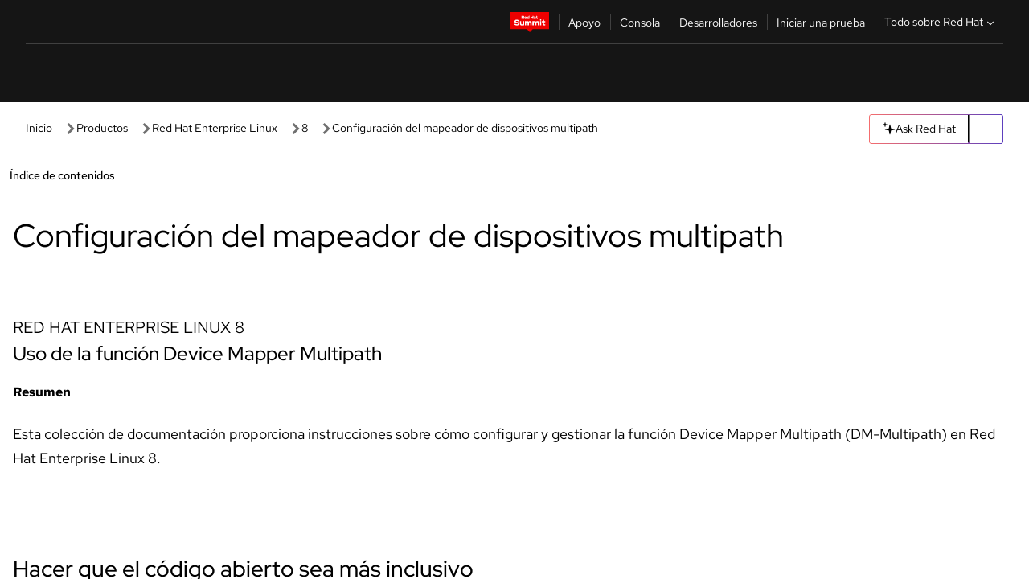

--- FILE ---
content_type: text/html;charset=utf-8
request_url: https://docs.redhat.com/es/documentation/red_hat_enterprise_linux/8/html-single/configuring_device_mapper_multipath/index
body_size: 110428
content:
<!DOCTYPE html><html  class="" data-capo=""><head><script type="importmap">
  {
    "imports": {
      "@patternfly/elements/": "https://www.redhatstatic.com/dssf-001/v2/@patternfly/elements@4.0.2/",
      "@patternfly/pfe-core/": "https://www.redhatstatic.com/dssf-001/v2/@patternfly/pfe-core@4.0.5/",
      "@patternfly/icons/": "https://www.redhatstatic.com/dssf-001/v2/@patternfly/icons@1.0.3/",
      "@rhds/elements/": "https://www.redhatstatic.com/dssf-001/v2/@rhds/elements@3.0.3/elements/",
      "@patternfly/pfe-clipboard/": "/scripts/v1/@patternfly/pfe-clipboard/",
      "@cpelements/elements/": "/scripts/v1/@cpelements/elements/elements/"
    },
    "scopes": {
      "https://www.redhatstatic.com/dssf-001/v2/": {
        "@floating-ui/core": "https://www.redhatstatic.com/dssf-001/v2/@floating-ui/core@1.6.9/dist/floating-ui.core.mjs",
        "@floating-ui/dom": "https://www.redhatstatic.com/dssf-001/v2/@floating-ui/dom@1.6.13/dist/floating-ui.dom.mjs",
        "@floating-ui/utils": "https://www.redhatstatic.com/dssf-001/v2/@floating-ui/utils@0.2.9/dist/floating-ui.utils.mjs",
        "@floating-ui/utils/dom": "https://www.redhatstatic.com/dssf-001/v2/@floating-ui/utils@0.2.9/dist/floating-ui.utils.dom.mjs",
        "@lit/context": "https://www.redhatstatic.com/dssf-001/v2/@lit/context@1.1.4/development/index.js",
        "@lit/reactive-element": "https://www.redhatstatic.com/dssf-001/v2/@lit/reactive-element@2.0.4/reactive-element.js",
        "@lit/reactive-element/decorators/": "https://www.redhatstatic.com/dssf-001/v2/@lit/reactive-element@2.0.4/decorators/",
        "@patternfly/pfe-core": "https://www.redhatstatic.com/dssf-001/v2/@patternfly/pfe-core@5.0.1/core.js",
        "@patternfly/pfe-core/": "https://www.redhatstatic.com/dssf-001/v2/@patternfly/pfe-core@5.0.1/",
        "@rhds/elements/lib/": "https://www.redhatstatic.com/dssf-001/v2/@rhds/elements@3.0.3/lib/",
        "@rhds/icons": "https://www.redhatstatic.com/dssf-001/v2/@rhds/icons@1.2.0/icons.js",
        "@rhds/icons/": "https://www.redhatstatic.com/dssf-001/v2/@rhds/icons@1.2.0/",
        "@rhds/tokens/media.js": "https://www.redhatstatic.com/dssf-001/v2/@rhds/tokens@3.0.1/js/media.js",
        "@rhds/tokens/": "https://www.redhatstatic.com/dssf-001/v2/@rhds/tokens@3.0.1/",
        "lit": "https://www.redhatstatic.com/dssf-001/v2/lit@3.2.1/index.js",
        "lit/": "https://www.redhatstatic.com/dssf-001/v2/lit@3.2.1/",
        "lit-element/lit-element.js": "https://www.redhatstatic.com/dssf-001/v2/lit-element@4.1.1/lit-element.js",
        "lit-html": "https://www.redhatstatic.com/dssf-001/v2/lit-html@3.2.1/lit-html.js",
        "lit-html/": "https://www.redhatstatic.com/dssf-001/v2/lit-html@3.2.1/",
        "tslib": "https://www.redhatstatic.com/dssf-001/v2/tslib@2.8.1/tslib.es6.mjs"
      },
      "/": {
        "@floating-ui/core": "/scripts/v1/@floating-ui/core/dist/floating-ui.core.mjs",
        "@floating-ui/dom": "/scripts/v1/@floating-ui/dom/dist/floating-ui.dom.mjs",
        "@floating-ui/utils": "/scripts/v1/@floating-ui/utils/dist/floating-ui.utils.mjs",
        "@floating-ui/utils/dom": "/scripts/v1/@floating-ui/utils/dom/dist/floating-ui.utils.dom.mjs",
        "@lit/reactive-element": "/scripts/v1/@lit/reactive-element/reactive-element.js",
        "@lit/reactive-element/decorators/": "/scripts/v1/@lit/reactive-element/decorators/",
        "@patternfly/pfe-core": "/scripts/v1/@patternfly/pfe-core/core.js",
        "@patternfly/pfe-core/": "/scripts/v1/@patternfly/pfe-core/",
        "@rhds/tokens/media.js": "/scripts/v1/@rhds/tokens/js/media.js",
        "lit": "/scripts/v1/lit/index.js",
        "lit-element/lit-element.js": "/scripts/v1/lit-element/lit-element.js",
        "lit-html": "/scripts/v1/lit-html/lit-html.js",
        "lit-html/": "/scripts/v1/lit-html/",
        "lit/": "/scripts/v1/lit/",
        "tslib": "/scripts/v1/tslib/tslib.es6.mjs"
      }
    }
  }
</script>
<script>
    const html = document.querySelector('html');
    const prefersDark = window.matchMedia('(prefers-color-scheme: dark)').matches;
    const theme = localStorage.getItem('theme');

    if (theme) {
      if (theme === 'Dark') {
        html.classList.add('theme-dark', 'pf-v6-theme-dark');
      } else if (theme === 'Light') {
        html.classList.add('theme-light');
      } else {
        prefersDark ? html.classList.add('theme-dark', 'pf-v6-theme-dark') : html.classList.add('theme-light');
      }
    } else {
      if (prefersDark) {
        html.classList.add('theme-dark', 'pf-v6-theme-dark');
      } else {
        html.classList.add('theme-light');
      }
    }

    const arhOpen = localStorage.getItem('arh-open');
    if (arhOpen && arhOpen === 'true') {
      html.classList.add('side-panel-open');
    }
</script><meta charset="utf-8">
<meta name="viewport" content="width=device-width, initial-scale=1">
<title>Configuración del mapeador de dispositivos multipath | Red Hat Enterprise Linux | 8 | Red Hat Documentation</title>
<link rel="stylesheet" href="/fonts/fonts.css">
<link rel="stylesheet" href="/styles/rh-table-lightdom.css">
<link rel="stylesheet" href="/styles/rh-code-block-prism.css">
<style>:root{--pfe-navigation__dropdown--Color:light-dark(var(--rh-color-text-primary-on-light,#151515),var(--rh-color-text-primary-on-dark,#fff));--pfe-navigation__dropdown--Background:light-dark(var(--rh-color-surface-lightest,#fff),var(--rh-color-surface-darker,#1f1f1f));--pfe-navigation__nav-bar--toggle--BackgroundColor--active:light-dark(var(--rh-color-surface-lightest,#fff),var(--rh-color-surface-darker,#1f1f1f));--pfe-navigation__nav-bar--Color--active:light-dark(var(--rh-color-text-primary-on-light,#151515),var(--rh-color-text-primary-on-dark,#fff));--pfe-navigation__dropdown--separator--Border:1px solid light-dark(#d2d2d2,var(--rh-color-border-subtle-on-dark,#707070))}.section .titlepage{gap:.75rem}.section .titlepage,div.edit{align-items:center;display:flex}div.edit{font-size:.9rem;margin-bottom:8px}div.edit>a{align-items:center;display:flex}.edit pf-icon{margin-right:4px}rh-tile[color-palette=darkest] a{color:var(--rh-color-interactive-primary-default-on-dark,#92c5f9)}rh-tile[color-palette=darkest]:not(:defined){background-color:var(--rh-color-surface-darkest,#151515);border-color:var(--rh-color-border-subtle-on-dark,#707070);color:var(--rh-color-text-primary-on-dark,#fff)}rh-tile[color-palette=darkest]:not(:defined) img{aspect-ratio:1;width:48px}rh-tile[color-palette=darkest]:not(:defined) img+h3{margin-block-start:var(--rh-space-2xl,32px)}rh-tile a{color:var(--rh-color-interactive-primary-default,light-dark(var(--rh-color-interactive-primary-default-on-light,#06c),var(--rh-color-interactive-primary-default-on-dark,#92c5f9)))}rh-tile:not(:defined){background-color:light-dark(var(--rh-color-surface-lightest,#fff),var(--rh-color-surface-darkest,#151515));border:var(--rh-border-width-sm,1px) solid var(--rh-color-border-subtle,light-dark(var(--rh-color-border-subtle-on-light,#c7c7c7),var(--rh-color-border-subtle-on-dark,#707070)));color:var(--rh-color-text-primary,light-dark(var(--rh-color-text-primary-on-light,#151515),var(--rh-color-text-primary-on-dark,#fff)));padding:var(--rh-space-xl,24px)}rh-tile:not(:defined) h2,rh-tile:not(:defined) h3,rh-tile:not(:defined) h4{margin-block-start:0}rh-tile:not(:defined) rh-icon.learn-resource-icon{aspect-ratio:1;width:32px}rh-tile:not(:defined) rh-icon.learn-resource-icon+h3{margin-block-start:var(--rh-space-lg,16px)}rh-tile.explore-products-section:not(:defined){padding:var(--rh-space-2xl,32px)}rh-tile.explore-products-section:not(:defined) img.explore-products-img{aspect-ratio:1;width:48px}rh-tile.explore-products-section:not(:defined) img.explore-products-img+h3{margin-block-start:var(--rh-space-2xl,32px)}rh-tile.certificate-card:not(:defined){padding:0}rh-tile.certificate-card:not(:defined) h2{padding-top:var(--rh-space-lg,16px)}rh-tile[link=external]:not(:defined){padding:var(--rh-space-2xl,32px)}rh-tile[link=external]:not(:defined) h3{margin-block-start:0}rh-card.explore-products{color:var(--rh-color-text-primary,light-dark(var(--rh-color-text-primary-on-light,#151515),var(--rh-color-text-primary-on-dark,#fff)))}rh-card.explore-products:not(:defined){align-items:center;display:flex;flex-direction:column;justify-content:center}rh-card.explore-products:not(:defined) h4{font-size:var(--rh-font-size-heading-sm,1.5rem);padding-bottom:var(--rh-space-lg,16px)}rh-card.explore-products:not(:defined) rh-cta[variant=secondary]:not(:defined){border:var(--rh-border-width-sm,1px) solid var(--rh-color-border-strong,light-dark(var(--rh-color-border-strong-on-light,#151515),var(--rh-color-border-strong-on-dark,#fff)));border-radius:var(--rh-border-radius-default,3px);max-width:-moz-fit-content;max-width:fit-content;padding-block:var(--rh-space-lg,16px);padding-inline:var(--rh-space-2xl,32px)}rh-card.explore-products:not(:defined) rh-cta[variant=secondary]:not(:defined) a{color:var(--rh-color-text-primary,light-dark(var(--rh-color-text-primary-on-light,#151515),var(--rh-color-text-primary-on-dark,#fff)))}pf-popover.version-popover:not(:defined){display:none}.pf-chatbot,.pf-chatbot.pf-chatbot--overlay{height:100vh;position:static}.pf-chatbot.pf-chatbot--overlay .pf-chatbot-container{border-radius:0}.pf-chatbot section{padding:0}.pf-chatbot section .pf-chatbot__history.pf-v6-c-drawer{height:100vh}.pf-chatbot section section.pf-chatbot__message{padding-bottom:var(--pf-t--global--spacer--2xl)}.pf-chatbot .pf-chatbot__history .pf-chatbot__input{padding-inline-end:var(--pf-t--global--spacer--lg);padding-inline-start:var(--pf-t--global--spacer--lg)}.ask-redhat-core.pf-chatbot:has(.outage-error-wrapper){height:100vh!important}.ask-redhat-core .history-view-only-alert,.ask-redhat-core .privacy-statement-alert{width:100%!important}.pf-chatbot__actions pf-button{background-color:transparent;border-radius:6px;height:34px}.pf-chatbot__actions pf-button:hover{background-color:#0f0f10}.pf-chatbot__actions pf-button:hover::part(icon){color:#fff}.pf-chatbot__actions pf-button:active{background-color:#3d3d3d}.pf-chatbot__actions pf-button::part(icon){color:#a3a3a3;display:flex;left:8px;top:9px}.pf-chatbot__actions #embed-full-screen-toggle{display:none}#pf-modal-part-3.pf-v6-c-backdrop{z-index:2001}</style>
<style>.feedback-button-container[data-v-c03cac51]{margin:var(--rh-space-md,8px) 0}</style>
<style>.theme-container[data-v-629b32f0]{height:36px;position:relative}.theme-container [icon=caret-down][data-v-629b32f0],.theme-container [icon=caret-up][data-v-629b32f0]{width:10px}@media (max-width:1024px){.theme-selector-below-header .theme-container[data-v-629b32f0]{display:none}}rh-button[data-v-629b32f0],rh-button[data-v-629b32f0]::part(button){height:36px;width:66px}rh-button.footer[data-v-629b32f0],rh-button.footer[data-v-629b32f0]::part(button){width:auto}rh-button[variant=tertiary][data-v-629b32f0]{--rh-color-icon-secondary-on-dark:var(--rh-color-surface-darkest,#151515);--rh-color-icon-secondary-on-light:var(--rh-color-surface-lightest,#fff)}rh-button[variant=tertiary].footer[data-v-629b32f0]{--rh-color-border-strong:transparent}rh-button[variant=tertiary][data-v-629b32f0]::part(button){padding:10px var(--rh-space-lg,16px)}rh-button[variant=tertiary].footer[data-v-629b32f0]::part(button){padding:10px 0}.popover-container[data-v-629b32f0]{background-color:light-dark(var(--rh-color-surface-lightest,#fff),var(--rh-color-surface-darker,#1f1f1f));border-radius:6px;box-shadow:var( --rh-box-shadow-md,0 4px 6px 1px light-dark(hsla(0,0%,8%,.25),rgba(0,0,0,.5)) );position:absolute;right:0;top:42px;width:168px;z-index:1}.footer-popover-container[data-v-629b32f0]{left:0;top:54px}.theme-list-container[data-v-629b32f0]{align-items:flex-start;display:flex;flex-direction:column;list-style:none;margin:0;padding:var(--rh-space-md,8px) 0}.theme-list[data-v-629b32f0]{margin:0;padding:0;width:100%}.theme-list button.theme-btn[data-v-629b32f0]{align-items:center;background-color:transparent;border:none;color:light-dark(var(--rh-color-gray-95,#151515),var(--rh-color-white,#fff));cursor:pointer;display:flex;justify-content:flex-start;padding:var(--rh-space-md,8px) var(--rh-space-xl,24px);width:100%}button.theme-btn span.theme-btn-text[data-v-629b32f0]{font-family:Red Hat Text;font-size:var(--rh-font-size-body-text-sm,.875rem);font-weight:var(--rh-font-weight-body-text-regular,400);padding-left:var(--rh-space-md,8px)}button.theme-btn[data-v-629b32f0]:hover{background-color:light-dark(var(--rh-color-gray-20,#e0e0e0),var(--rh-color-gray-70,#383838))}</style>
<style>section[data-v-babbacad]{padding:0}h1[data-v-babbacad],h2[data-v-babbacad]{margin:0}.main-error-container[data-v-babbacad]{background-color:light-dark(var(--rh-color-surface-lightest,#fff),var(--rh-color-surface-darker,#1f1f1f));padding-bottom:var(--rh-space-7xl,128px);padding-top:var(--rh-space-5xl,80px)}.main-error[data-v-babbacad]{background-color:light-dark(var(--rh-color-surface-lighter,#f2f2f2),var(--rh-color-surface-dark,#383838));margin:0 auto;max-width:44rem;padding:var(--rh-space-3xl,48px)}.cloud-IT-image[data-v-babbacad]{width:9rem}.error-text-container p[data-v-babbacad]{color:light-dark(#6a6e73,var(--rh-color-white,#fff));font-size:var(--rh-font-size-body-text-lg,1.125rem)}.help-container[data-v-babbacad]{margin-top:var(--rh-space-4xl,64px)}.form-box-container[data-v-babbacad]{justify-content:center;margin-top:var(--rh-space-xl,24px)}.error-search-box[data-v-babbacad],.form-box-container[data-v-babbacad]{align-items:center;display:flex;width:100%}.error-search-box[data-v-babbacad]{justify-content:space-between;position:relative}.search-icon-form[data-v-babbacad]{color:light-dark(var(--rh-color-gray-50,#707070),var(--rh-color-status-neutral-on-dark,#c7c7c7));left:12px;position:absolute}.arrow-right-button[data-v-babbacad]{color:light-dark(var(--rh-color-gray-95,#151515),var(--rh-color-icon-secondary-on-dark,#fff))}.input-box[data-v-babbacad]{-webkit-appearance:none;-moz-appearance:none;appearance:none;background-color:light-dark(var(--rh-color-surface-lightest,#fff),var(--rh-color-surface-darker,#1f1f1f));border:1px solid light-dark(var(--rh-color-status-neutral-on-dark,#c7c7c7),var(--rh-color-gray-50,#707070));border-right:none;font-family:var(--rh-font-family-body-text,"Red Hat Text","RedHatText",Arial,sans-serif);font-size:var(--rh-font-size-body-text-md,1rem);height:36px;padding:0 40px;text-overflow:ellipsis;white-space:nowrap;width:100%}.input-box[data-v-babbacad]::-moz-placeholder{color:light-dark(var(--rh-color-text-secondary-on-light,#4d4d4d),var(--rh-color-text-secondary-on-dark,#c7c7c7));font-family:var(--rh-font-family-body-text,"Red Hat Text","RedHatText",Arial,sans-serif);font-size:var(--rh-font-size-body-text-md,1rem);font-weight:var(--rh-font-weight-code-regular,400);line-height:24px}.input-box[data-v-babbacad]::placeholder{color:light-dark(var(--rh-color-text-secondary-on-light,#4d4d4d),var(--rh-color-text-secondary-on-dark,#c7c7c7));font-family:var(--rh-font-family-body-text,"Red Hat Text","RedHatText",Arial,sans-serif);font-size:var(--rh-font-size-body-text-md,1rem);font-weight:var(--rh-font-weight-code-regular,400);line-height:24px}.form-box-container rh-button[data-v-babbacad]::part(button){align-items:center;background-color:light-dark(var(--rh-color-gray-20,#e0e0e0),var(--rh-color-status-neutral-on-light,#4d4d4d));border-radius:0;display:flex;height:36px;justify-content:center;--_default-border-color:light-dark(var(--rh-color-gray-20,#e0e0e0),var(--rh-color-status-neutral-on-light,#4d4d4d))}.input-clear-btn[data-v-babbacad]{align-items:center;background-color:transparent;border:none;display:flex;height:36px;justify-content:center;margin-right:-30px;outline:none;transform:translate(-30px)}.input-clear-btn[data-v-babbacad]:focus{border:1px solid var(--rh-color-accent-base-on-light,#06c)}.input-clear-btn:focus .input-clear-icon[data-v-babbacad]{color:var(--rh-color-gray-95,#151515)}.input-clear-icon[data-v-babbacad]{color:#6b6e72;cursor:pointer}.input-clear-icon[data-v-babbacad]:hover{color:var(--rh-color-gray-95,#151515)}.help-links[data-v-babbacad]{margin-top:var(--rh-space-xl,24px);padding:0 var(--rh-space-md,8px)}.help-links li[data-v-babbacad]{display:inline-block;list-style:none;margin-right:var(--rh-space-xl,24px);padding:var(--rh-space-xs,4px) 0}.help-links li a[data-v-babbacad]{color:light-dark(var(--rh-context-light-color-text-link,#06c),var(--rh-color-blue-30,#92c5f9));cursor:pointer;text-decoration:none}@media (max-width:992px){.main-error[data-v-babbacad]{padding:var(--rh-space-lg,16px)}.cloud-IT-image[data-v-babbacad]{width:6rem}}</style>
<style>.feedback-container[data-v-d44dfd67]{align-items:center;background-color:light-dark(var(--rh-color-surface-lightest,#fff),var(--rh-color-surface-darker,#1f1f1f));display:flex;justify-content:flex-end;min-height:48px;padding:var(--rh-space-lg,16px) var(--rh-space-2xl,32px)}.toggle-theme-btn[data-v-d44dfd67]{padding-left:var(--rh-space-xl,24px)}@media (max-width:767px){.feedback-container[data-v-d44dfd67]{padding:var(--rh-space-lg,16px)}}@media (max-width:1024px){.toggle-theme-btn[data-v-d44dfd67]{display:none}}</style>
<style>@keyframes fade-in{0%{opacity:0;visibility:hidden}1%{visibility:visible}to{opacity:1;visibility:visible}}@media (min-height:48em){.rhdocs{--rh-table--maxHeight: calc(100vh - 12.5rem) }}*,.rhdocs *,.rhdocs :after,.rhdocs :before,:after,:before{box-sizing:border-box}.rhdocs img,.rhdocs object,.rhdocs svg,img,object,svg{display:inline-block;max-width:100%;vertical-align:middle}.rhdocs hr{border:0;border-top:.0625rem solid light-dark(#d2d2d2,var(--rh-color-border-subtle-on-dark,#707070));clear:both;margin:1rem 0}.rhdocs a{color:light-dark(var(--rh-color-interactive-primary-default-on-light,#06c),var(--rh-color-interactive-primary-default-on-dark,#92c5f9))}.rhdocs a:focus,.rhdocs a:hover{color:light-dark(var(--rh-color-interactive-primary-hover-on-light,#036),var(--rh-color-interactive-primary-hover-on-dark,#b9dafc))}.rhdocs a.anchor-heading{color:light-dark(var(--rh-color-gray-95,#151515),var(--rh-color-white,#fff));cursor:pointer;text-decoration:none;word-break:break-word}.rhdocs p{margin:1.49963rem 0}.rhdocs li>p{margin:0}.rhdocs h1{font-weight:var(--rh-font-weight-heading-regular,400)}.rhdocs h1,.rhdocs h2,.rhdocs h3,.rhdocs h4,.rhdocs h5,.rhdocs h6{font-family:RedHatDisplay,Red Hat Display,Helvetica Neue,Arial,sans-serif;margin:0 0 .625rem}.rhdocs h2,.rhdocs h3,.rhdocs h4,.rhdocs h5,.rhdocs h6{font-weight:var(--rh-font-weight-heading-medium,500)}.rhdocs h1{font-size:var(--rh-font-size-heading-xl,2.5rem);margin:2rem 0}.rhdocs h2{font-size:var(--rh-font-size-heading-md,1.75rem);margin:2rem 0}.rhdocs h3{font-size:var(--rh-font-size-heading-sm,1.5rem)}.rhdocs h4{font-size:var(--rh-font-size-heading-xs,1.25rem)}.rhdocs h5,.rhdocs h6{font-size:18px}.rhdocs h6{line-height:1.463rem}.rhdocs ol ::marker,.rhdocs ul ::marker{font:inherit}.rhdocs li{margin:0 0 .5em;padding:0}.rhdocs li>p{margin:.5rem 0}.rhdocs li>ol,.rhdocs li>ul{margin:0}.rhdocs dl dd{margin:.5rem 0 .5rem 1rem}.rhdocs dl dd>p{margin:.5rem 0}.rhdocs table{border:0;font-size:1rem;line-height:1.6667}.rhdocs table caption,pf-modal table caption{font-family:Red Hat Display;font-size:var(--rh-font-size-body-text-md,1rem);font-weight:var(--rh-font-weight-body-text-medium,500);line-height:var(--rh-line-height-heading,1.3);margin:0;text-align:left}.rhdocs table td,.rhdocs table th{border:0;border-bottom:.0625rem solid #d2d2d2;border-bottom:.0625rem solid var(--pfe-table--Border,#d2d2d2);padding:.5em 1rem}.rhdocs table td.halign-left,.rhdocs table th.halign-left{text-align:left}.rhdocs table td.halign-center,.rhdocs table th.halign-center,table td.halign-center,table th.halign-center{text-align:center}.rhdocs table td.halign-right,.rhdocs table th.halign-right{text-align:right}.rhdocs table td.valign-top,.rhdocs table th.valign-top{vertical-align:top}.rhdocs table td.valign-middle,.rhdocs table th.valign-middle{vertical-align:middle}.rhdocs table td.valign-bottom,.rhdocs table th.valign-bottom{vertical-align:bottom}.rhdocs table thead th,pf-modal table thead th{font-family:Red Hat Text;font-size:var(--rh-font-size-body-text-sm,.875rem);font-weight:var(--rh-font-weight-body-text-medium,500);line-height:var(--rh-line-height-heading,1.3)}.rhdocs rh-table{margin:var(--rh-space-2xl,32px) 0;max-height:518px}.rhdocs rh-table:has(+.rhdocs-table-expand-btn-container),.rhdocs rh-table:has(+.rhdocs-table-show-more-btn){margin:0}.rhdocs-table-wrapper{margin-bottom:var(--rh-space-2xl,32px)}.pf-table-modal-body rh-table{margin-top:0}.pf-table-modal-body rh-table table td,.pf-table-modal-body rh-table table th{margin-top:0;padding-bottom:var(--rh-space-lg,16px);padding-top:var(--rh-space-lg,16px)}.pf-table-modal-body rh-table table td p,.pf-table-modal-body rh-table table td>:first-child{font-family:Red Hat Text;font-size:var(--rh-font-size-body-text-md,1rem);line-height:var(--rh-line-height-body-text,1.5);margin:0}.pf-table-modal-body code{background-color:var(--rh-color-gray-10,#f0f0f0);border-radius:.25em;color:var(--rh-color-gray-95,#151515);font-family:Red Hat Mono,Monaco,Menlo,Ubuntu Mono,monospace;font-size:.875em;padding:.125em .25em}.rhdocs .rhdocs-table-show-more-btn{background:transparent;border:none;cursor:pointer;display:block;font-family:Red Hat Text;font-size:var(--rh-font-size-body-text-sm,.875rem);font-weight:var(--rh-font-weight-body-text-regular,400);height:38px;line-height:var(--rh-line-height-heading,1.3);margin:var(--rh-space-lg,16px) auto 0;outline:none;padding:var(--rh-space-md,8px) var(--rh-space-lg,16px)}.rhdocs .rhdocs-table-expand-btn.hidden-btn,.rhdocs .rhdocs-table-show-more-btn.hidden-btn{display:none}.rhdocs .rhdocs-table-show-more-btn:focus{border:var(--rh-border-width-md,2px) solid light-dark(var(--rh-color-blue-70,#036),var(--rh-color-interactive-primary-hover-on-dark,#b9dafc));border-radius:var(--rh-border-radius-default,3px)}.rhdocs .rhdocs-table-show-more-btn-content{align-items:center;display:flex;gap:var(--rh-space-md,8px);justify-content:center}.rhdocs .rhdocs-table-expand-btn{float:inline-end;margin-bottom:var(--rh-space-md,8px)}.rhdocs .rhdocs-table-expand-btn-container{font-family:Red Hat Text;font-size:var(--rh-font-size-body-text-md,1rem);font-weight:var(--rh-font-weight-body-text-medium,500);line-height:var(--rh-line-height-body-text,1.5)}.pf-table-modal-body{height:98vh;margin:0 auto;overflow:auto;padding:var(--rh-space-lg,16px);width:75%}.pf-table-modal-body rh-table{max-height:100%;max-height:-webkit-fill-available;max-height:-moz-available}@media screen and (max-width:768px){.pf-table-modal-body{width:100%}}pf-modal[variant=large]{--pf-c-modal-box--m-lg--lg--MaxWidth:100vw;--pf-c-modal-box--BackgroundColor:light-dark(var(--rh-color-surface-lightest,#fff),var(--rh-color-surface-darker,#1f1f1f));z-index:1100}pf-modal::part(content){overflow-y:hidden}.rhdocs rh-table table,.rhdocs rh-table.rh-table--expanded-vertically{max-height:-moz-max-content;max-height:max-content}.rhdocs pre.nowrap{overflow:auto;overflow-wrap:normal;white-space:pre;word-break:normal}.rhdocs .codeblock__wrapper pre{background:transparent}.rh-table--full-screen code,.rhdocs .content--md code,.rhdocs .content--sm code,.rhdocs .rh-table--full-screen code{overflow-wrap:normal;word-break:normal}.rhdocs[class] pre code,[class] pre code{background:inherit;color:inherit;font-family:inherit;font-size:inherit;font-weight:inherit;line-height:inherit;padding:0}.rhdocs .keycap,.rhdocs kbd{background-color:#eee;background-image:linear-gradient(180deg,#ddd,#eee,#fff);border-radius:.1875rem;box-shadow:0 -.0625rem #fff,0 .0625rem 0 .1875rem #aaa;color:#151515;font-family:RedHatMono,Red Hat Mono,Consolas,monospace;font-size:90%;font-weight:400;margin:0 .25rem;padding:.125rem .375rem}.keycap strong,.rhdocs .keycap strong{font-weight:inherit}.rhdocs kbd.keyseq,kbd.keyseq{background:transparent;border:0;box-shadow:none;padding:0}.rhdocs kbd.keyseq kbd,kbd.keyseq kbd{display:inline-block;margin:0 .375rem}.rhdocs kbd.keyseq kbd:first-child,kbd.keyseq kbd:first-child{margin-left:0}.rhdocs b.button{font-size:90%;font-weight:700;padding:.1875rem}.rhdocs b.button:before{content:"["}.rhdocs b.button:after{content:"]"}html{font-family:sans-serif;-ms-text-size-adjust:100%;-webkit-text-size-adjust:100%}body{margin:0}.rhdocs audio,.rhdocs canvas,.rhdocs progress,.rhdocs video{display:inline-block;vertical-align:baseline}.rhdocs audio:not([controls]){display:none;height:0}[hidden],template{display:none}.rhdocs a{background:transparent}.rhdocs a:active,.rhdocs a:hover{outline:0}.rhdocs a.anchor-heading:focus-visible{color:light-dark(var(--rh-color-gray-95,#151515),var(--rh-color-white,#fff))}.rhdocs abbr[title]{border-bottom:.0625rem dotted}.rhdocs dfn{font-style:italic}.rhdocs h1{margin:.67em 0}.rhdocs mark{background:#ff0;color:#000}.rhdocs small{font-size:80%}.rhdocs sub,.rhdocs sup{font-size:75%;line-height:0;position:relative;vertical-align:baseline}.rhdocs sup{top:-.5em}.rhdocs sub{bottom:-.25em}.rhdocs img{background-color:light-dark(transparent,var(--rh-color-surface-lightest,#fff));border:0;padding:20px}.rhdocs .inlinemediaobject img{padding:2px}.rhdocs svg:not(:root){overflow:hidden}.rhdocs figure{margin:1em 2.5rem}.rhdocs hr{box-sizing:content-box;height:0}.rhdocs code,.rhdocs kbd,.rhdocs pre,.rhdocs samp{font-family:monospace,monospace;font-size:1em}.rhdocs button,.rhdocs optgroup,.rhdocs select,.rhdocs textarea,.rhdocsinput{color:inherit;font:inherit;margin:0}.rhdocs rh-tooltip.copy-link-tooltip:not(:defined){display:none}.rhdocs rh-button.copy-link-btn{border:2px solid light-dark(var(--rh-color-white,#fff),var(--rh-color-surface-darker,#1f1f1f));cursor:pointer;display:flex}.rhdocs rh-button.copy-link-btn:hover{background-color:light-dark(var(--rh-color-surface-lighter,#f2f2f2),var(--rh-color-gray-60,#4d4d4d));border-radius:var(--rh-border-radius-default,3px)}.rhdocs rh-button.copy-link-btn .link-icon{color:light-dark(var(--rh-color-canvas-black,#151515),var(--Core-color-palette-Gray-white,#fff))}.rhdocs button{overflow:visible}.rhdocs button,.rhdocs select{text-transform:none}.rhdocs button,.rhdocs html input[type=button],.rhdocs input[type=reset],.rhdocs input[type=submit]{-moz-appearance:button;appearance:button;-webkit-appearance:button;cursor:pointer}.rhdocs button[disabled],.rhdocs html input[disabled]{cursor:default}.rhdocs button::-moz-focus-inner,.rhdocs input::-moz-focus-inner{border:0;padding:0}.rhdocs input{line-height:normal}.rhdocs input[type=checkbox],.rhdocs input[type=radio]{box-sizing:border-box;padding:0}.rhdocs input[type=number]::-webkit-inner-spin-button,.rhdocs input[type=number]::-webkit-outer-spin-button{height:auto}.rhdocs input[type=search]{-moz-appearance:textfield;appearance:textfield;-webkit-appearance:textfield;box-sizing:content-box}.rhdocs input[type=search]::-webkit-search-cancel-button,.rhdocs input[type=search]::-webkit-search-decoration{-webkit-appearance:none}.rhdocs fieldset{border:.0625rem solid silver;margin:0 .125rem;padding:.35em .625em .75em}.rhdocs legend{border:0;padding:0}.rhdocs textarea{overflow:auto}.rhdocs optgroup{font-weight:700}.rhdocs table{border-collapse:collapse;border-spacing:0}.rhdocs td,.rhdocs th{padding:0}.rhdocs ._additional-resources[class][class],.rhdocs ._additional-resources[class][class][id]:last-child{background:light-dark(var(--rh-color-surface-lightest,#fff),var(--rh-color-surface-darker,#1f1f1f));border:.0625rem solid #d2d2d2;border-radius:.1875rem;margin:2em 0 4em;padding:2rem 2rem 1rem}.rhdocs ._additional-resources[class][class][id]:last-child{margin-top:-2rem}.rhdocs ._additional-resources[class][class]:only-child{grid-column:1/-1}._additional-resources[class][class] .additional-resources__heading,._additional-resources[class][class] .heading,._additional-resources[class][class] h1,._additional-resources[class][class] h2,._additional-resources[class][class] h3,._additional-resources[class][class] h4,._additional-resources[class][class] h5,._additional-resources[class][class] h6,._additional-resources[class][class] p.title{display:block;font-family:RedHatDisplay,Red Hat Display,Helvetica Neue,Arial,sans-serif;font-size:1.125rem;font-weight:700;line-height:1.5rem;margin:0 0 .5rem;padding:0;text-transform:uppercase}._additional-resources[class][class] ul{border:0;list-style:none;margin:0;padding:0;position:relative}.related-topic-content__wrapper ._additional-resources[class][class] ul{display:block}._additional-resources[class][class] ul:after{background-color:light-dark(var(--rh-color-surface-lightest,#fff),var(--rh-color-surface-darker,#1f1f1f));bottom:0;content:"";display:block;height:.125rem;position:absolute;width:100%}._additional-resources[class][class] li{border-bottom:.0625rem solid #d2d2d2;box-sizing:content-box;margin:0;padding:1rem 1.5rem 1rem 0;-moz-column-break-inside:avoid;break-inside:avoid}._additional-resources[class][class] li:only-child{grid-column:1/-1}._additional-resources[class][class] li:last-child{border:0}@media (min-width:1100px){._additional-resources[class][class] li:last-child{border-bottom:.0625rem solid #d2d2d2}}._additional-resources[class][class] li p:only-child{margin:0;padding:0}.rhdocs table .admonitionblock>div:nth-child(2),.rhdocs table .caution>div:nth-child(2),.rhdocs table .important>div:nth-child(2),.rhdocs table .note>div:nth-child(2),.rhdocs table .tip>div:nth-child(2),.rhdocs table .warning>div:nth-child(2){margin:.5rem 0}.rhdocs table .admonitionblock>div:nth-child(2)>:first-child,.rhdocs table .caution>div:nth-child(2)>:first-child,.rhdocs table .important>div:nth-child(2)>:first-child,.rhdocs table .note>div:nth-child(2)>:first-child,.rhdocs table .tip>div:nth-child(2)>:first-child,.rhdocs table .warning>div:nth-child(2)>:first-child{margin-top:0}.rhdocs table .admonitionblock>div:nth-child(2)>:last-child,.rhdocs table .caution>div:nth-child(2)>:last-child,.rhdocs table .important>div:nth-child(2)>:last-child,.rhdocs table .note>div:nth-child(2)>:last-child,.rhdocs table .tip>div:nth-child(2)>:last-child,.rhdocs table .warning>div:nth-child(2)>:last-child{margin-bottom:0}.rhdocs .codeblock__wrapper+.codeblock__wrapper,.rhdocs pre+pre,.rhdocs pre[class]+pre[class]{margin-top:2rem}.rhdocs .codeblock__wrapper{background:light-dark(var(--rh-color-surface-lighter,#f2f2f2),var(--rh-color-gray-80,#292929));overflow:visible;position:relative;transform:translate(0);z-index:0}.codeblock__wrapper:before{background-repeat:no-repeat;background-size:6.25rem 100%;bottom:var(--scrollbar__height,1px);content:"";display:block;height:7.125rem;max-height:100%;max-height:calc(100% - var(--scrollbar__height, 2px));position:absolute;right:var(--scrollbar__width,6px);top:.0625rem;width:4.0625rem;z-index:1}.rhdocs .codeblock__inner-wrapper,.rhdocs pre{max-height:calc(100vh - 6.25rem)}@media (min-height:48em){.rhdocs .codeblock__inner-wrapper,.rhdocs pre{max-height:calc(100vh - 12.5rem)}}.rhdocs .codeblock__inner-wrapper{display:grid;grid-template-columns:1fr 4.375rem}.rhdocs .codeblock__wrapper--expanded .codeblock__inner-wrapper{max-height:-moz-max-content;max-height:max-content}.codeblock__copy span{display:block;height:0;position:absolute;visibility:hidden;width:0}.codeblock__copy:focus{outline:.0625rem dashed currentcolor}.codeblock__copy svg#icon--copy{height:1rem;width:1rem}.codeblock__expand{-webkit-appearance:none;-moz-appearance:none;appearance:none;background:#f0efef;border:0;cursor:pointer;height:1.75rem;left:calc(100% - 2.75rem - var(--scrollbar__width, 0px));position:absolute;text-indent:-9999em;top:3.25rem;width:1.75rem;z-index:2}.codeblock__expand:before{background:#6a6e73;content:"";height:100%;left:0;-webkit-mask-image:url("data:image/svg+xml;charset=utf-8,%3Csvg xmlns='http://www.w3.org/2000/svg' viewBox='0 0 320 512'%3E%3C!--! Font Awesome Pro 6.2.0 by @fontawesome - https://fontawesome.com License - https://fontawesome.com/license (Commercial License) Copyright 2022 Fonticons, Inc.--%3E%3Cpath d='M182.6 9.4c-12.5-12.5-32.8-12.5-45.3 0l-96 96c-12.5 12.5-12.5 32.8 0 45.3s32.8 12.5 45.3 0l41.4-41.4v293.4l-41.4-41.3c-12.5-12.5-32.8-12.5-45.3 0s-12.5 32.8 0 45.3l96 96c12.5 12.5 32.8 12.5 45.3 0l96-96c12.5-12.5 12.5-32.8 0-45.3s-32.8-12.5-45.3 0L192 402.7V109.3l41.4 41.4c12.5 12.5 32.8 12.5 45.3 0s12.5-32.8 0-45.3l-96-96z'/%3E%3C/svg%3E");mask-image:url("data:image/svg+xml;charset=utf-8,%3Csvg xmlns='http://www.w3.org/2000/svg' viewBox='0 0 320 512'%3E%3C!--! Font Awesome Pro 6.2.0 by @fontawesome - https://fontawesome.com License - https://fontawesome.com/license (Commercial License) Copyright 2022 Fonticons, Inc.--%3E%3Cpath d='M182.6 9.4c-12.5-12.5-32.8-12.5-45.3 0l-96 96c-12.5 12.5-12.5 32.8 0 45.3s32.8 12.5 45.3 0l41.4-41.4v293.4l-41.4-41.3c-12.5-12.5-32.8-12.5-45.3 0s-12.5 32.8 0 45.3l96 96c12.5 12.5 32.8 12.5 45.3 0l96-96c12.5-12.5 12.5-32.8 0-45.3s-32.8-12.5-45.3 0L192 402.7V109.3l41.4 41.4c12.5 12.5 32.8 12.5 45.3 0s12.5-32.8 0-45.3l-96-96z'/%3E%3C/svg%3E");-webkit-mask-position:center center;mask-position:center center;-webkit-mask-repeat:no-repeat;mask-repeat:no-repeat;-webkit-mask-size:auto 1rem;mask-size:auto 1rem;position:absolute;top:0;width:100%}.codeblock__wrapper--expanded .codeblock__expand{background:#2b9af3}.codeblock__wrapper--expanded .codeblock__expand:before{background:#fff}.codeblock__expand:focus:before,.codeblock__expand:hover:before{background:#06c}.codeblock__wrapper--expanded .codeblock__expand:focus:before,.codeblock__wrapper--expanded .codeblock__expand:hover:before{background:#fff}.codeblock__expand:focus{outline:.0625rem dashed currentcolor}.rhdocs .callout,.rhdocs .colist>ol>li:before,.rhdocs .conum{background:light-dark(var(--rh-color-status-info-on-light,#5e40be) var(--rh-color-status-info-on-dark,#b6a6e9));height:24px;width:24px}.rhdocs .calloutlist>ol,.rhdocs .colist>ol{counter-reset:colist;list-style:none;margin:1rem 0 2rem;padding:0}.rhdocs .calloutlist>ol>li,.rhdocs .colist>ol>li{counter-increment:colist;font-size:1rem;margin:.5rem 0;padding-left:1.75rem;position:relative}.rhdocs .calloutlist>ol>li .colist-num,.rhdocs .colist>ol>li .colist-num{display:none}.calloutlist>ol>li:before,.colist>ol>li:before{content:counter(colist);left:0;position:absolute;top:.1875rem}.calloutlist dt{clear:left;float:left;margin:0;padding:0 .5rem 0 0}.included-in-guides[class],.included-in-guides[class][id]:last-child{background:#fff;border:.0625rem solid #d2d2d2;border-radius:.1875rem;margin:2em 0 4em;padding:2rem 2rem 1rem}.included-in-guides[class][id]:last-child{margin-top:-2rem}.included-in-guides[class]:only-child{grid-column:1/-1}.included-in-guides[class] .additional-resources__heading,.included-in-guides[class] .heading,.included-in-guides[class] h1,.included-in-guides[class] h2,.included-in-guides[class] h3,.included-in-guides[class] h4,.included-in-guides[class] h5,.included-in-guides[class] h6,.included-in-guides[class] p.title{display:block;font-family:RedHatDisplay,Red Hat Display,Helvetica Neue,Arial,sans-serif;font-size:1.125rem;font-weight:700;line-height:1.5rem;margin:0 0 .5rem;padding:0;text-transform:uppercase}.included-in-guides[class] ul{border:0;list-style:none;margin:0;padding:0;position:relative}.related-topic-content__wrapper .included-in-guides[class] ul{display:block}.included-in-guides[class] ul:after{background-color:#fff;bottom:0;content:"";display:block;height:.125rem;position:absolute;width:100%}.included-in-guides[class] li{border-bottom:.0625rem solid #d2d2d2;box-sizing:content-box;margin:0;padding:1rem 1.5rem 1rem 0;-moz-column-break-inside:avoid;break-inside:avoid}.included-in-guides[class] li:only-child{grid-column:1/-1}.included-in-guides[class] li:last-child{border:0}@media (min-width:1100px){.included-in-guides[class] li:last-child{border-bottom:.0625rem solid #d2d2d2}}.included-in-guides[class] li p:only-child{margin:0;padding:0}.menuseq{display:inline-flex;overflow:hidden;text-indent:-9999em}.menuseq .menu,.menuseq .menuitem,.menuseq .submenu{display:block;position:relative;text-indent:0}.menuseq .menu+.menu:before,.menuseq .menu+.menuitem:before,.menuseq .menu+.submenu:before,.menuseq .menuitem+.menu:before,.menuseq .menuitem+.menuitem:before,.menuseq .menuitem+.submenu:before,.menuseq .submenu+.menu:before,.menuseq .submenu+.menuitem:before,.menuseq .submenu+.submenu:before{content:">";display:inline-block;font-weight:700;padding:0 .25em}.related-topic-content__wrapper{margin:2em 0}.related-topic-content__wrapper--for-guide{margin-bottom:-2.5rem;padding-bottom:.0625rem;position:relative;z-index:1}.related-topic-content__wrapper--for-guide:before{background:#f0f0f0;content:"";display:block;height:100%;left:-3rem;position:absolute;right:-4.5rem;top:0;width:auto;z-index:-1}@media (min-width:1100px){.related-topic-content__wrapper--for-guide:before{left:-2.5rem;right:-3.625rem}}.related-topic-content__wrapper--for-guide summary{padding:1em 2em 1em 2.1875rem}@media (min-width:950px){.related-topic-content__inner-wrapper{display:grid;gap:2em;grid-template-columns:repeat(2,minmax(0,1fr))}}.local-render .rhdocs-content{margin:0 auto}.rhdocs cp-documentation{display:block;padding-bottom:2.5rem}.rhdocs cp-documentation.PFElement,.rhdocs cp-documentation[pfelement]{padding:0}rh-table{display:block}::-webkit-scrollbar,:host .rhdocs ::-webkit-scrollbar{height:.625rem;width:.625rem}::-webkit-scrollbar,::-webkit-scrollbar-track,:host .rhdocs ::-webkit-scrollbar,:host .rhdocs ::-webkit-scrollbar-track{background-color:#d6d6d6}::-webkit-scrollbar-thumb,:host .rhdocs ::-webkit-scrollbar-thumb{background-color:#8e8e8e}*,:host .rhdocs *{scrollbar-color:#8e8e8e #d6d6d6}.rhdocs p:empty,p:empty{display:none}.rhdocs[class] h1 code,.rhdocs[class] h2 code,.rhdocs[class] h3 code,.rhdocs[class] h4 code,.rhdocs[class] h5 code,.rhdocs[class] h6 code,[class] h1 code,[class] h2 code,[class] h3 code,[class] h4 code,[class] h5 code,[class] h6 code{background:transparent;border:0;color:inherit;font:inherit;margin:0;padding:0}.pane-page-title h1,.rhdocs__header__primary-wrapper h1{font-family:RedHatDisplay,Red Hat Display,Helvetica Neue,Arial,sans-serif;font-size:2.25rem;line-height:1.333}.rhdocs details[class]{list-style:none;margin:1rem 0 3rem;padding:0}.rhdocs-toc[class]{background:#f2f2f2;margin:1rem 0 2rem;padding:1rem}.rhdocs-toc[class]>:last-child{margin-bottom:0}.rhdocs-toc[class] .rhdocs-toctitle{font-size:1.25rem;font-weight:400;line-height:1.6667;margin-top:0;text-transform:none}.rhdocs-toc[class] li{margin-bottom:.25em;padding-left:.5em}.preamble{margin:0 0 2rem}.sect1{margin:2rem 0 1rem}:host .sect1,cp-documentation .sect1{margin:0 0 2rem;padding:.0625rem 0 0}:host(.cp-documentation--has-external-header) .sect1:first-child>h2:first-child,:host(.cp-documentation--has-external-header) .sect1:first-child>h3:first-child{margin-top:0}.listingblock,.literalblock{margin:1rem 0}.quoteblock,.verseblock{border-left:.25rem solid #d2d2d2;margin:1rem 0;padding:1rem 1rem 1rem 2rem}.quoteblock.pullleft,.verseblock.pullleft{float:left;margin-right:3rem;width:25rem}@media (min-width:768px){.quoteblock.pullleft,.verseblock.pullleft{margin-left:-1rem}}.quoteblock.pullright,.verseblock.pullright{float:right;margin-left:3rem;width:25rem}@media (min-width:768){.quoteblock.pullright,.verseblock.pullright{margin-right:-2rem}}@media (min-width:1100px){.quoteblock.pullright,.verseblock.pullright{margin-right:-10rem}}.quoteblock>:first-child,.verseblock>:first-child{margin-top:0}.quoteblock .content,.verseblock .content{font-family:RedHatText,Red Hat Text,Helvetica Neue,Arial,sans-serif;font-size:1.25rem;line-height:1.6667}.quoteblock .attribution,.verseblock .attribution{font-size:.875rem;font-style:italic;font-weight:600;line-height:1.6667;text-transform:uppercase}.quoteblock .attribution .citetitle,.verseblock .attribution .citetitle{color:#585858}.quoteblock .attribution cite,.verseblock .attribution cite{font-size:1em}.quoteblock blockquote{font-style:italic;margin:0;padding:0}.quoteblock blockquote .content>:first-child{margin-top:0}.quoteblock blockquote .content>:first-child:before{color:light-dark(#e00,var(--rh-color-text-secondary-on-dark,#c7c7c7));content:"â€œ";display:block;float:left;font-size:2.75rem;font-style:normal;line-height:1.125em;margin-right:.5rem}.quoteblock blockquote .content>:first-child .content>:first-child:before{content:none}.imageblock{margin:1rem 0}.imageblock.pullleft{float:left;margin-right:3rem;width:25rem}@media (min-width:768px){.imageblock.pullleft{margin-left:-1rem}}.imageblock.pullright{float:right;margin-left:3rem;width:25rem}@media (min-width:768){.imageblock.pullright{margin-right:-2rem}}@media (min-width:1100px){.imageblock.pullright{margin-right:-10rem}}.imageblock.interrupter{margin:2rem 0}@media (min-width:768px){.imageblock.interrupter{margin-left:-1rem;margin-right:-2rem}.imageblock.interrupter .caption{margin-left:1rem;margin-right:2rem}}@media (min-width:1100px){.imageblock.interrupter{margin-right:-10rem}.imageblock.interrupter .caption{margin-right:10rem}}.imageblock.interrupter img{max-width:100%}.imageblock .caption{color:#585858;display:block;font-size:.875rem;line-height:1.6667;margin:.5rem 0 0}.rhdocs-footnotes{border-top:.0625rem solid #d2d2d2;margin:3rem 0 1rem;padding:1rem 0 0}.rhdocs-footnotes>ol{margin:0;padding:0 0 0 1.5rem}@supports (counter-reset:footnotenum){.rhdocs-footnotes>ol{counter-reset:footnotenum;list-style:none;padding:0}.rhdocs-footnotes>ol>li{counter-increment:footnotenum}.rhdocs-footnotes>ol>li:before{color:#585858;content:"[" counter(footnotenum) "]";display:inline-block;margin-right:.25rem}}.rhdocs-footer{background:#ededed;color:#151515;font-size:.875rem;line-height:1.6667;margin:3rem 0 0;padding:1rem}.center{margin-left:auto;margin-right:auto}.stretch{width:100%}.visually-hidden{overflow:hidden;position:absolute;clip:rect(0,0,0,0);border:0;height:.0625rem;margin:-.0625rem;padding:0;width:.0625rem}.rh-docs-legal-notice{margin-top:4em}pre,pre[class]{margin:0;padding:1.25em 1em;position:relative}code[class*=language-],pre[class*=language-]{color:#151515;-moz-tab-size:4;-o-tab-size:4;tab-size:4}code.language-none,code.language-text,code.language-txt,pre.language-none,pre.language-text,pre.language-txt{color:#151515}code[class*=language-] ::-moz-selection,code[class*=language-]::-moz-selection,pre[class*=language-] ::-moz-selection,pre[class*=language-]::-moz-selection{--_selected-text-background:light-dark(#b4d7ff,#395676)}code[class*=language-] ::selection,code[class*=language-]::selection,pre[class*=language-] ::selection,pre[class*=language-]::selection{--_selected-text-background:light-dark(#b4d7ff,#395676)}:not(pre)>code[class*=language-]{border-radius:.2em;padding:.1em;white-space:normal}.rhdocs.local-render{margin:0 auto;max-width:45.8125rem;padding:0 1.5rem}@media print{.field code,.field pre,code[class*=language-],pre,pre[class*=language-]{white-space:pre-wrap!important;word-wrap:break-word!important;overflow-wrap:break-word!important;word-break:break-word!important}}.book-nav__list[class]{display:flex;justify-content:space-between;line-height:var(--jupiter__lineHeight--xs,1.3333);list-style:none;margin:5rem 0 0;padding:0}@media (min-width:1200px){.book-nav__list[class]{display:grid;gap:2rem;grid-template-columns:repeat(2,minmax(0,1fr))}}.book-nav__item a{display:inline-block;font-size:.875rem;font-weight:500;padding-left:1.25rem;position:relative;text-transform:uppercase}.book-nav__item a:before{background:url(/sites/dxp-docs/penumbra-dist/jupiter/images/arrow-down-solid.svg) no-repeat;background-size:contain;content:"";display:block;height:.875rem;left:0;position:absolute;top:.125rem;transform:rotate(90deg);width:.875rem}.book>.titlepage:not(:last-child),.rhdocs .chapter,section[id]{padding-bottom:3.75rem}.book>.titlepage .chapter:last-child,.book>.titlepage section[id]:last-child,.chapter .chapter:last-child,.chapter section[id]:last-child,section[id] .chapter:last-child,section[id] section[id]:last-child{margin-bottom:-3.75rem}.rhdocs .codeblock__wrapper+section[id],pre+section[id]{padding-top:3.75rem}.rhdocs .cta-link{font-size:inherit}.rhdocs a{word-wrap:break-word;overflow-wrap:break-word}.rhdocs .caution,.rhdocs .important,.rhdocs .note,.rhdocs .tip,.rhdocs .warning{padding:.8888888889em;position:relative}.rhdocs .QSIPopOver{bottom:18.75rem!important;top:auto!important}.rhdocs .alert{position:relative}.rhdocs button.dismiss-button{background:none;border:0;cursor:pointer;height:2.5rem;margin-top:-1.25rem;padding:0;position:absolute;right:.3125rem;text-align:center;top:50%;width:2.5rem;z-index:50}.rhdocs button.dismiss-button:after{content:"";display:inline-block;filter:alpha(opacity=30);font-family:rh-web-iconfont;font-size:1.3125rem;font-style:normal;font-variant:normal;font-weight:400;line-height:1;line-height:2.5rem;opacity:.3;text-decoration:inherit;text-rendering:optimizeLegibility;text-transform:none!important;-moz-osx-font-smoothing:grayscale;-webkit-font-smoothing:antialiased;font-smoothing:antialiased}.rhdocs .book>.titlepage,.rhdocs .chapter,.rhdocs section[id]{padding-bottom:var(--rh-space-4xl,64px)}.rhdocs .alert{border:0;border-radius:0}.rhdocs .alert>h2:first-child,.rhdocs .alert>h3:first-child,.rhdocs .alert>h4:first-child,.rhdocs .alert>h5:first-child,.rhdocs .alert>h6:first-child,.rhdocs .alert>p:first-child{margin-top:0!important}.rhdocs .alert>p:last-child{margin-bottom:0!important}.rhdocs .alert-w-icon[class]{padding-left:2.8125rem}.rhdocs .alert-w-icon .alert-icon{float:left;font-size:1.125rem;margin-left:-1.875rem;margin-right:.625rem}.rhdocs .alert-w-icon .alert-icon[class*=" rh-icon-"],.rhdocs .alert-w-icon .alert-icon[class^=rh-icon-]{font-size:2.25rem;line-height:1em;margin-left:-2.5rem;margin-top:-.375rem}.rhdocs .alert-w-icon .alert-icon[class*=" icon-innov-prev"],.rhdocs .alert-w-icon .alert-icon[class^=icon-innov-prev]{font-size:1.3125rem;margin-top:.25rem}.rhdocs .alert-w-icon.alert-plain{background:none;color:#151515;padding-left:5rem}.rhdocs .alert-w-icon.alert-plain .alert-icon{font-size:3rem;margin-left:-4.375rem;margin-right:0}.rhdocs .alert-w-icon.alert-plain.alert-success .alert-icon{color:#3f9c35}.rhdocs .alert-w-icon.alert-plain.alert-info .alert-icon{color:#0088ce}.rhdocs .alert-w-icon.alert-plain.alert-warning .alert-icon{color:#f0ab00}.rhdocs .alert-w-icon.alert-plain.alert-danger .alert-icon{color:#e00}#target_banner .copy-url{float:right;margin-top:0}#target_banner .dropdown-menu{font-size:inherit}.titlepage .svg-img[data*="title_logo.svg"]{margin:1.5rem 0;width:15rem}.para{margin:1.49963rem 0}.para[class]{margin-bottom:1.49963rem}dd{margin-bottom:2.5rem}.rhdocs .card-light,.rhdocs .card-light-gray,.rhdocs .card-light-grey{background:#f0f0f0;border:.0625rem solid #f0f0f0;color:#151515}.rhdocs .card-light-gray.push-bottom:first-child,.rhdocs .card-light-grey.push-bottom:first-child,.rhdocs .card-light.push-bottom:first-child{margin-bottom:3.125rem!important}.rhdocs .card-light a.card-link,.rhdocs .card-light h1,.rhdocs .card-light h2,.rhdocs .card-light h3,.rhdocs .card-light h4,.rhdocs .card-light h5,.rhdocs .card-light h6,.rhdocs .card-light-gray a.card-link,.rhdocs .card-light-gray h1,.rhdocs .card-light-gray h2,.rhdocs .card-light-gray h3,.rhdocs .card-light-gray h4,.rhdocs .card-light-gray h5,.rhdocs .card-light-gray h6,.rhdocs .card-light-grey a.card-link,.rhdocs .card-light-grey h1,.rhdocs .card-light-grey h2,.rhdocs .card-light-grey h3,.rhdocs .card-light-grey h4,.rhdocs .card-light-grey h5,.rhdocs .card-light-grey h6{color:#151515}.rhdocs .card-light-gray.card-active:after,.rhdocs .card-light-grey.card-active:after,.rhdocs .card-light.card-active:after{border-top-color:#f0f0f0}.rhdocs .card-md,.rhdocs .card-narrow{display:block;padding:1.1875rem;white-space:normal;word-wrap:break-word}.rhdocs .card .card-heading.card-heading-sm,.rhdocs .card-sm .card .card-heading{font-size:1.0625em;font-weight:500;line-height:1.5}.rhdocs .card .card-heading.card-heading-flush{margin-bottom:.25rem}.rhdocs .card .card-heading.card-heading-red{color:#d10000}.rhdocs .card>p{margin-top:0}.rhdocs .card>p:last-child{margin-bottom:0}.rhdocs .new-experience{background-color:#e7f1fa;border:.0625rem solid #bee1f4;font-size:1rem;margin:1.5rem;padding:1.5rem;position:relative;z-index:1}@media (min-width:48rem){.new-experience{display:flex}.new-experience--contained{left:50%;position:relative;transform:translate(-50%);width:calc(100vw - 2.5rem)}}.new-experience__primary-content{flex-grow:1}@media (min-width:48rem){.new-experience__primary-content{margin-right:1.25rem}}.new-experience__title{font-size:inherit;font-weight:inherit;line-height:1.6;margin:0;padding:0}.new-experience__title+a,.new-experience__title+pfe-cta{display:inline-block;margin-top:1.5em}.new-experience__secondary-content{min-width:12.5rem}@media (min-width:48rem){.new-experience__secondary-content{text-align:right}}.example{border-left:.3125rem solid #ccc;margin-bottom:2rem;padding:1rem 0 1rem 1rem}dl.calloutlist[class]{display:grid;gap:1.25em .75em;grid-template-columns:min-content 1fr}dl.calloutlist[class] dt{float:none;margin:0;padding:0}dl.calloutlist[class] dd{margin:0;padding:0}dl.calloutlist[class] dd>:first-child{margin-top:0}dl.calloutlist[class] dd>:last-child{margin-bottom:0}.toast{background-color:#000;background-color:#000000e6;bottom:.9375rem;box-shadow:0 .125rem .3125rem #00000042;color:#fff;left:.9375rem;max-width:32.8125rem;min-width:6.25rem;padding:.9375rem;position:fixed;right:.9375rem;transform:translate3d(0,150%,0);transition:transform .2s cubic-bezier(.465,.183,.153,.946);will-change:transform;z-index:999}.toast.show{transform:translateZ(0)}.toast a{color:#fff}.toast a:focus,.toast a:hover{color:#2b9af3}.toast a.btn{text-decoration:none}.toast .btn.btn-link{color:#fff}.toast .close{color:#fff;opacity:.3;text-decoration:none}.toast .close:focus,.toast .close:hover{color:#fff;opacity:.5}.no-csstransforms3d.csstransitions .toast{transition:all .2s cubic-bezier(.465,.183,.153,.946)}.no-csstransforms3d .toast{opacity:0;visibility:hidden}.no-csstransforms3d .toast.show{opacity:1;visibility:visible}.annotator-outer[class][class]{display:none;flex-direction:column;flex-grow:1;height:auto;margin:0;position:static;width:auto}@media (min-width:1400px){.annotator-outer[class][class]{display:flex}}.annotator-frame[class] *{height:auto}@media (min-width:1400px){.annotator-frame .h-sidebar-iframe[class]{position:static;width:calc(100% + 1.5rem)}}.annotator-toolbar[class][class]{position:static;width:auto}.annotator-toolbar>ul,.annotator-toolbar>ul>li{display:block;height:auto;list-style:none;margin:0;padding:0;width:auto}.annotator-toolbar>ul>li{display:flex;justify-content:flex-end}.annotator-frame[class] .annotator-frame-button--sidebar_toggle,.annotator-outer .annotator-frame-button[class][class],.app-content-wrapper *{font-family:RedHatText,Red Hat Text,Helvetica Neue,Arial,sans-serif!important}.annotator-outer .annotator-frame-button[class][class]{font-size:.9375rem;font-weight:500;height:auto;line-height:1.333;margin-right:1.875rem;padding:.75em 1em;position:static}@media (min-width:1400px){.annotator-outer .annotator-frame-button[class][class]{margin-right:0}}.annotator-outer iframe{flex-grow:1;margin-bottom:1.25rem}@media (min-width:1400px){.annotator-outer iframe{min-height:37.5rem}}.producttitle{color:light-dark(var(--rh-color-black,#000),var(--rh-color-white,#fff));font-size:1.25rem;text-transform:uppercase}.producttitle .productnumber{color:light-dark(var(--jupiter__palette__red--50,#e00),var(--rh-color-text-secondary-on-dark,#c7c7c7))}.cp-modal-open,.zoom-open{overflow:hidden}.cp-modal,.cp-video-modal,.zoom-modal{bottom:0;display:none;filter:alpha(opacity=0);left:0;opacity:0;outline:0;overflow:hidden;position:fixed;right:0;top:0;transition:all .2s cubic-bezier(.465,.183,.153,.946);z-index:1040;z-index:1050;-webkit-overflow-scrolling:touch}.rhdocs .in.cp-modal,.rhdocs .in.cp-video-modal,.rhdocs .in.zoom-modal{display:block;filter:alpha(opacity=100);opacity:1;overflow-x:hidden;overflow-y:auto}.rhdocs .cp-modal .close,.rhdocs .cp-video-modal .close,.rhdocs .zoom-modal .close{background-color:#fff;border-radius:50%;color:#1a1a1a;font-size:1.75rem;height:28px;height:1.75rem;line-height:1.75rem;margin-bottom:.375rem;margin-top:0;opacity:.9;position:absolute;right:-.5rem;text-shadow:none;top:0;width:28px;width:1.75rem}pf-modal::part(close-button):focus,pf-modal::part(close-button):hover{color:light-dark(var(--rh-color-text-primary-on-light,#151515),var(--rh-color-text-primary-on-dark,#fff))}.cp-modal .close:after,.cp-video-modal .close:after,.zoom-modal .close:after{line-height:1.75rem}.cp-modal-wrap,.zoom-wrap{margin:.625rem;padding-top:.5rem;position:relative}@media (min-width:48rem){.rhdocs .cp-modal-wrap,.rhdocs .zoom-wrap{margin:2.8125rem auto;width:38.4375rem}}@media (min-width:62rem){.rhdocs .cp-modal-wrap,.rhdocs .zoom-wrap{width:49.8958rem}}@media (min-width:75rem){.rhdocs .cp-modal-wrap,.rhdocs .zoom-wrap{width:60.3125rem}}.rhdocs .cp-modal-body :last-child{margin-bottom:0}.rhdocs .cp-modal-backdrop,.rhdocs .zoom-backdrop{background-color:#000;bottom:0;display:none;filter:alpha(opacity=0);left:0;opacity:0;position:fixed;right:0;top:0;transition:opacity .2s cubic-bezier(.465,.183,.153,.946);z-index:1040}.rhdocs .in.cp-modal-backdrop,.rhdocs .in.zoom-backdrop{display:block;filter:alpha(opacity=80);opacity:.8}.rhdocs .cp-modal-body{background:#fff;padding:1.875rem}.rhdocs .cp-modal[data-cp-modal-video=true] .cp-modal-body,.rhdocs .cp-video-modal .cp-modal-body{padding:0}.rhdocs [data-action=zoom]{position:relative}.rhdocs [data-action=zoom]:after{background:#0006;bottom:0;color:#fff;display:inline-block;font-family:rh-web-iconfont;font-style:normal;font-variant:normal;font-weight:400;line-height:1;padding:.375rem;position:absolute;right:0;text-decoration:inherit;text-decoration:none!important;text-rendering:optimizeLegibility;text-transform:none!important;-moz-osx-font-smoothing:grayscale;-webkit-font-smoothing:antialiased;font-smoothing:antialiased}.rhdocs [data-action=zoom]:focus:after,.rhdocs [data-action=zoom]:hover:after{background:#000000e6}.rhdocs .zoom-wrap .zoom-larger{text-align:center}.rhdocs .zoom-wrap .zoom-larger a,.rhdocs .zoom-wrap .zoom-larger a:focus,.rhdocs .zoom-wrap .zoom-larger a:hover{color:#fff}.rhdocs .zoom-wrap .zoom-larger a:after{content:"â¿»";display:inline-block;margin-left:.25rem}.rhdocs .zoom-body{background:#fff;border-radius:.5rem;margin:0 0 1rem;padding:1rem;text-align:center}.rhdocs .zoom-body .video-wrapper{height:0;overflow:hidden;padding-bottom:56.25%;position:relative}.rhdocs .zoom-body .video-wrapper[data-aspect-ratio="4:3"]{padding-bottom:75%}.rhdocs .zoom-body iframe{height:100%;left:0;position:absolute;top:0;width:100%}.rhdocs .para>.title[class],.rhdocs p.title[class]{font-size:1rem;font-style:normal;font-weight:700;line-height:1.6667;margin:1.25rem 0 0;text-transform:none}.rhdocs .para>.title[class]+.content>:first-child,.rhdocs .para>.title[class]+p,.rhdocs p.title[class]+.content>:first-child,.rhdocs p.title[class]+p{margin-top:0}.rhdocs [class] pre .caution,.rhdocs [class] pre .important,.rhdocs [class] pre .note,.rhdocs [class] pre .tip,.rhdocs [class] pre .warning{background:transparent;border:0;color:inherit;font:inherit;margin:0;padding:0}.rhdocs [class] pre .caution:after,.rhdocs [class] pre .important:after,.rhdocs [class] pre .note:after,.rhdocs [class] pre .tip:after,.rhdocs [class] pre .warning:after{content:none}.rhdocs [class] code.email{background-color:transparent;font:inherit;padding:0}.rhdocs [class] .author{margin-bottom:1.5rem}.rhdocs [class] .author .author{margin-bottom:0}.rhdocs table{margin:2rem 0}.rhdocs [class] table{width:auto}.rhdocs table .table-contents table{max-width:100%;overflow:auto}.rhdocs rh-table table{margin:0;max-width:9999em;overflow:visible}.rhdocs td,.rhdocs th{border-left:0;padding:.5em 1rem;transition:background .25s ease-out}.rhdocs td.content--md[class][class],.rhdocs th.content--md[class][class]{min-width:13em}.rhdocs td.content--lg[class][class],.rhdocs th.content--lg[class][class]{min-width:20em}.rhdocs thead th{padding-top:var(--rh-space-lg,16px)}.rhdocs caption{color:currentColor;color:var(--pfe-table__caption--Color,currentColor);font-weight:700;margin-bottom:.5rem;margin-top:.5rem;text-align:center}.rhdocs .revhistory table td,.rhdocs .revhistory table th{border-color:transparent}.rhdocs .revhistory table td{padding:.625rem .875rem}.rhdocs .revhistory table.simplelist{margin:0}@media print{#masthead{display:none!important}}.rh-table--is-full-screen #to-top{display:none}.rhdocs{--rh-table--maxHeight: calc(100vh - 6.25rem) ;color:#151515;font-family:var(--rh-font-family-body-text,RedHatText,"Red Hat Text","Noto Sans Arabic","Noto Sans Hebrew","Noto Sans JP","Noto Sans KR","Noto Sans Malayalam","Noto Sans SC","Noto Sans TC","Noto Sans Thai",Helvetica,Arial,sans-serif);font-size:var(--rh-body-copy-lage,1.125rem);line-height:1.6667;-moz-tab-size:4;-o-tab-size:4;tab-size:4}.rhdocs rh-codeblock::slotted(#content){border-radius:.25rem;padding:var (--rh-space-lg,16px)}.rhdocs rh-codeblock .screen{display:grid;grid-template-columns:1fr 4.375rem}.rhdocs rh-codeblock[class][class][class][class][class]{max-width:99999em}.rhdocs .codeblock__copy span{display:block;height:0;position:absolute;visibility:hidden;width:0}.rhdocs .codeblock__copy:focus{outline:.0625rem dashed currentcolor}.rhdocs .codeblock__copy svg#icon--copy{height:1rem;width:1rem}.rhdocs pre{border:0;max-height:-moz-max-content;max-height:max-content}.rhdocs pre,pre[class]{margin:0;padding:1.25em 1em;position:relative}.rhdocs rh-code-block>div.codeblock__inner-wrapper>pre,.rhdocs rh-code-block>div.codeblock__inner-wrapper>pre[class]{margin:0;padding:0;position:relative}.rhdocs rh-code-block{background:light-dark(var(--rh-color-surface-lighter,#f2f2f2),oklch(from var(--rh-color-surface-dark,#383838) calc(l*.82) c h))}.rhdocs rh-code-block>pre:after,.rhdocs rh-code-block>pre:before,.rhdocs rh-code-block>script:after,.rhdocs rh-code-block>script:before{content:"";display:block;height:10px}.rhdocs rh-code-block pre:has(+rh-badge):after,.rhdocs rh-code-block script:has(+rh-badge):after{display:none}.rhdocs rh-code-block rh-badge+pre:before,.rhdocs rh-code-block rh-badge+script:before{display:none}.rhdocs code[class*=language-],pre[class*=language-]{color:#151515;-moz-tab-size:4;-o-tab-size:4;tab-size:4}.rhdocs code.literal{background:light-dark(#eee,var(--rh-color-surface-dark,#383838));border-radius:.25rem;color:light-dark(var(--rh-color-black,#000),var(--rh-color-white,#fff));font-size:.875rem;line-height:1.6667;overflow-wrap:break-word;padding:.125em .5em;word-break:break-word}.rhdocs code.literal,.rhdocs kbd,.rhdocs span.keycap{font-family:RedHatMono,Red Hat Mono,Consolas,monospace}.rhdocs kbd,.rhdocs span.keycap{background-color:#eee;background-image:linear-gradient(180deg,#ddd,#eee,#fff);border-radius:.1875rem;box-shadow:0 -.0625rem #fff,0 .0625rem 0 .1875rem #aaa;font-size:90%;font-weight:400;margin:0 .25rem;padding:.125rem .375rem}.rhdocs ol,.rhdocs ul{margin:1rem 0;padding:0 0 0 1.5rem}.rhdocs ._additional-resources[class][class] ul{border:0;list-style:none;margin:0;padding:0;position:relative}.rhdocs ._additional-resources[class][class] li{border-bottom:.0625rem solid #d2d2d2;box-sizing:content-box;margin:0;padding:1rem 1.5rem 1rem 0;-moz-column-break-inside:avoid;break-inside:avoid}.rhdocs ._additional-resources[class][class] li:last-child{border:0}.rhdocs section.section#additional_resource .additional-resources__heading,.rhdocs section.section#additional_resource .heading,.rhdocs section.section#additional_resource h1,.rhdocs section.section#additional_resource h2,.rhdocs section.section#additional_resource h3,.rhdocs section.section#additional_resource h4,.rhdocs section.section#additional_resource h5,.rhdocs section.section#additional_resource h6,.rhdocs section.section#additional_resource p.title{display:block;font-family:RedHatDisplay,Red Hat Display,Helvetica Neue,Arial,sans-serif;font-size:1.125rem;font-weight:700;line-height:1.5rem;margin:0 0 .5rem;padding:0;text-transform:uppercase}.rhdocs section.section:first-of-type{margin-top:var(--rh-space-4xl,64px)}.rhdocs section.section p{margin-bottom:var(--rh-space-lg,16px);margin-top:0;word-wrap:break-word}.rhdocs h1:first-of-type,.rhdocs h2:first-of-type,.rhdocs h3:first-of-type,.rhdocs h4:first-of-type,.rhdocs h5:first-of-type,.rhdocs h6:first-of-type{margin-top:0}.rhdocs dl{display:block;margin-block-end:1em;margin-block-start:1em;margin-inline-end:0;margin-inline-start:0}.rhdocs .para{margin:1.49963rem 0}.rhdocs dl.calloutlist[class] dt{float:none;margin:0;padding:0}.rhdocs dl.calloutlist[class] dd>:last-child{margin-bottom:0}.rhdocs dl.calloutlist[class]{display:grid;gap:1.25em .75em;grid-template-columns:fit-content(40%) 1fr}.rhdocs .calloutlist dt{clear:left;display:flex;flex-wrap:wrap;float:left;margin:0;padding:0 .5rem 0 0}.rhdocs .calloutlist dt a:not(:first-child){padding-left:4px}.rhdocs dl.calloutlist[class] dd{margin:0;padding:0}.rhdocs .callout,.rhdocs .colist>ol>li:before,.rhdocs .conum{background:light-dark(var(--rh-color-status-info-on-light,#5e40be),var(--rh-color-status-info-on-dark,#b6a6e9));border-radius:50%;color:light-dark(var(--rh-color-text-primary-on-dark,#fff),var(--rh-color-text-primary-on-light,#151515));display:inline-block;font-family:var(--rh-font-family-code,RedHatMono,"Red Hat Mono","Courier New",Courier,monospace);font-size:.75rem;font-style:normal;font-weight:600;line-height:1.5rem;min-height:24px;min-width:24px;padding:0;position:relative;text-align:center;top:-.125em;vertical-align:middle}.rhdocs img,.rhdocs object,.rhdocs svg{display:inline-block;max-width:100%;vertical-align:middle}.rhdocs .titlepage .svg-img[data*="title_logo.svg"]{margin:1.5rem 0;width:15rem}.rhdocs[class] .author{margin-bottom:1.5rem}.rhdocs[class] .author .author{margin-bottom:0}.rhdocs .para>.title[class],p.title[class]{font-size:1rem;font-style:normal;font-weight:700;line-height:1.6667;margin:1.25rem 0 0}.rhdocs .example{border-left:.3125rem solid #ccc;margin-bottom:2rem;padding:1rem 0 1rem 1rem}.rhdocs code{background:light-dark(#eee,var(--rh-color-surface-dark,#383838));font-family:RedHatMono,Red Hat Mono,Consolas,monospace;font-size:.875rem;line-height:1.6667;overflow-wrap:break-word;padding:.125em .5em;word-break:break-word}.rhdocs .para[class]{margin-bottom:1.49963rem}.rhdocs[class] code.email{background-color:transparent;font:inherit;padding:0}rh-alert.admonition #description,rh-alert.admonition p{font-size:var(--rh-font-size-body-text-md,1rem)}rh-alert{width:-moz-fit-content;width:fit-content}.rhdocs .producttitle{color:light-dark(var(--rh-color-black,#000),var(--rh-color-white,#fff));font-size:1.25rem;text-transform:uppercase}.rhdocs dl{margin:1rem 0}.rhdocs dl dt{font-weight:600;margin:.5rem 0}.rhdocs ol ol{list-style:lower-roman}.rhdocs .codeblock--processed pf-clipboard-copy::part(input),.rhdocs .codeblock--processed pf-clipboard-copy::part(span){display:none}.calloutlist div.para{margin:0}rh-alert.admonition{margin-bottom:var(--rh-space-lg,1rem)}.guibutton,.guimenu,.guimenuitem{font-weight:700}.guibutton{font-size:90%;padding:.1875rem}.guibutton:before{content:"["}.guibutton:after{content:"]"}.docs-content-container,.rhdocs{--rh-table--maxHeight: calc(100vh - 6.25rem) ;color:light-dark(var(--rh-color-gray-95,#151515),var(--rh-color-white,#fff));font-family:RedHatText,Red Hat Text,Helvetica Neue,Arial,sans-serif;font-size:1.125rem;line-height:1.6667;-moz-tab-size:4;-o-tab-size:4;tab-size:4}pre[hidden]{display:none}.codeblock[class][class][class][class][class]{max-width:99999em}.codeblock__wrapper{background:light-dark(var(--rh-color-surface-lighter,#f2f2f2),var(--rh-color-surface-dark,#383838));margin:1rem 0;overflow:visible;position:relative;transform:translate(0);z-index:0}.codeblock__inner-wrapper:after{content:"";display:block;min-height:.625rem;width:4.375rem}.codeblock__copy{--pfe-clipboard--icon--Color--hover:#06c;-webkit-appearance:none;-moz-appearance:none;appearance:none;background:#f0efef;height:1.75rem;left:calc(100% - 2.75rem - var(--scrollbar__width, 0px));padding:.3125rem .375rem;position:absolute;top:1rem;width:1.75rem;z-index:2}.codeblock__inner-wrapper pre{border:0;max-height:-moz-max-content;max-height:max-content}.pfe-clipboard:not([copied]) .pfe-clipboard__text--success,:host(:not([copied])) .pfe-clipboard__text--success{display:none!important}.codeblock[class]{margin:0;overflow:visible;padding-right:0}pre{display:inline;font-size:.8125rem;line-height:1.42857;margin:0 0 .625rem;word-break:break-all;word-wrap:break-word;background-color:light-dark(var(--rh-color-surface-lighter,#f2f2f2),var(--rh-color-surface-dark,#383838));border:.0625rem solid #ccc;border-radius:.25rem}.docs-content-container pre,.rhdocs pre,pre{color:light-dark(var(--rh-color-gray-95,#151515),var(--rh-color-white,#fff))}.docs-content-container pre,.rhdocs pre{background:light-dark(var(--rh-color-surface-lighter,#f2f2f2),var(--rh-color-surface-dark,#383838));font-family:RedHatMono,Red Hat Mono,Consolas,monospace;font-size:.875rem;line-height:1.6667;overflow-wrap:normal;white-space:pre;word-break:normal}.rhdocs pre[class]{line-height:27px;overflow-x:auto}rh-codeblock pre[class][class]{overflow-x:auto}.pfe-clipboard__text--success{background-color:#ddd;border:1px solid #000;border-radius:2px}.content-code-block-container{position:relative}.content-code-block-container .content-code-block-container-actions{display:flex;flex-direction:column;height:auto;justify-content:flex-start;position:absolute;right:0;top:0;width:57px;z-index:2}.content-code-block-container .content-code-block-container-actions rh-tooltip:not(:defined){display:none}.content-code-block-container .content-code-block-container-actions rh-tooltip .shadow-fab{align-items:center;background:#0000;border:none;border-radius:var(--rh-border-radius-default,3px);display:flex;height:var(--rh-length-3xl,48px);justify-content:center;padding:var(--rh-space-md,8px);width:var(--rh-length-3xl,48px)}.content-code-block-container .content-code-block-container-actions rh-tooltip .shadow-fab svg{color:var(--rh-color-text-primary);height:var(--rh-size-icon-02,24px);width:var(--rh-size-icon-02,24px)}.content-code-block-container[data-text-wrapped=true] rh-code-block pre code{overflow-wrap:break-word;white-space:pre-wrap;word-break:break-word}.content-code-block-container[data-text-wrapped=false] rh-code-block pre code{overflow-wrap:normal;white-space:pre;word-break:normal}.rhdocs td:has(.content-code-block-container),.rhdocs th:has(.content-code-block-container){min-width:16rem}@media (max-width:768px){.rhdocs h1{font-size:29px;line-height:37.7px}.rhdocs h2{font-size:24px;line-height:31.2px}.rhdocs h3{font-size:20px;line-height:26px}.rhdocs h4,.rhdocs h5{font-size:18px;line-height:23.4px}}rh-code-block .token.bold{font-weight:700}@media (max-width:768px){.rhdocs rh-table:has(.content-code-block-container),.rhdocs table:has(.content-code-block-container){border:0;display:block;width:100%}.rhdocs rh-table:has(.content-code-block-container)>caption,.rhdocs table:has(.content-code-block-container)>caption{display:block;text-align:left}.rhdocs rh-table:has(.content-code-block-container) thead,.rhdocs table:has(.content-code-block-container) thead{display:none}.rhdocs rh-table:has(.content-code-block-container) tbody,.rhdocs table:has(.content-code-block-container) tbody{display:block}.rhdocs rh-table:has(.content-code-block-container) tr,.rhdocs table:has(.content-code-block-container) tr{display:block;margin:0 0 var(--rh-space-lg,16px)}.rhdocs rh-table:has(.content-code-block-container) td,.rhdocs table:has(.content-code-block-container) td{display:block;width:100%}.rhdocs table:has(.content-code-block-container) td:before{content:attr(data-label);display:block;font-family:Red Hat Text;font-size:var(--rh-font-size-body-text-sm,.875rem);font-weight:var(--rh-font-weight-body-text-medium,500);line-height:var(--rh-line-height-heading,1.3);margin-bottom:var(--rh-space-md,8px)}.rhdocs rh-table:has(.content-code-block-container) td:before{all:unset;content:attr(data-label);display:block;font-family:Red Hat Text;font-size:var(--rh-font-size-body-text-sm,.875rem);font-weight:var(--rh-font-weight-body-text-medium,500);line-height:var(--rh-line-height-heading,1.3);margin-bottom:var(--rh-space-md,8px)}}*,:after,:before{box-sizing:border-box}:root{--rh-space-xs:4px;--rh-space-sm:6px;--rh-space-md:8px;--rh-space-lg:16px;--rh-space-xl:24px;--rh-space-2xl:32px;--rh-space-3xl:48px;--rh-space-4xl:64px;--rh-space-5xl:80px;--rh-space-6xl:96px;--rh-space-7xl:128px;--rh-font-size-body-text-xs:.75rem;--rh-font-size-body-text-sm:.875rem;--rh-font-size-body-text-md:1rem;--rh-font-size-body-text-lg:1.125rem;--rh-font-size-body-text-xl:1.25rem;--rh-font-size-body-text-2xl:1.5rem;--rh-font-size-heading-xs:1.25rem;--rh-font-size-heading-sm:1.5rem;--rh-font-size-heading-md:1.75rem;--rh-font-size-heading-lg:2.25rem;--rh-font-size-heading-xl:2.5rem;--rh-font-size-heading-2xl:3rem;--pfe-navigation--logo--maxWidth:200px;--pfe-navigation__logo--height:40px;--pfe-navigation--fade-transition-delay:.5s;--pfe-navigation__nav-bar--highlight-color:var( --rh-color-brand-red-on-dark,#e00 );--pf-global--icon--FontSize--sm:.75rem;color-scheme:light dark;--side-panel-width:480px;--rh-back-to-top--inset-inline-end:var(--rh-space-lg,16px)}body,html{color:light-dark(var(--rh-color-text-primary-on-light,#151515),var(--rh-color-text-primary-on-dark,#fff));font-family:Red Hat Text,sans-serif;font-size:var(--rh-font-size-body-text-md,1rem);line-height:var(--rh-line-height-body-text,1.5);margin:0}html.theme-light{color-scheme:light;--header-select:url("data:image/svg+xml;charset=utf-8,%3Csvg xmlns='http://www.w3.org/2000/svg' width='10' height='6' fill='none' viewBox='0 0 10 6'%3E%3Cpath fill='%23151515' d='M.678 0h8.644c.596 0 .895.797.497 1.195l-4.372 4.58c-.298.3-.695.3-.993 0L.18 1.196C-.216.797.081 0 .678 0'/%3E%3C/svg%3E");--ai-foundation-container:var(--rh-color-surface-lighter,#f2f2f2);--ai-foundation-image-wrapper:url(/_nuxt/ai-training-hero-blocks-light.DgHphzNg.webp);--certificate-container:var(--rh-color-surface-lighter,#f2f2f2);--certificate-image-wrapper:url(/_nuxt/ai-training-hero-blocks-light.DgHphzNg.webp);--select-dropdown-image:url("data:image/svg+xml;charset=utf-8,%3Csvg xmlns='http://www.w3.org/2000/svg' width='10' height='6' fill='none' viewBox='0 0 10 6'%3E%3Cpath fill='%23151515' d='M.678 0h8.644c.596 0 .895.797.497 1.195l-4.372 4.58c-.298.3-.695.3-.993 0L.18 1.196C-.216.797.081 0 .678 0'/%3E%3C/svg%3E");--expert-hub-footer:linear-gradient(327.3deg,#fff 58.63%,#f2f2f2 80.42%);--expert-hub-footer-wrapper:url(/_nuxt/bg-cta-band-desktop.B1GFcRCk.webp);--expert-hub-footer-mobile-wrapper:url(/_nuxt/bg-cta-band-mobile.Ch8SmKy6.webp);--home-welcome-section:linear-gradient(0deg,var(--rh-color-gray-10,#f2f2f2) 0%,var(--rh-color-white,#fff) 50%);--home-dark-dots-bg:url(/_nuxt/docs-new-hero-desktop-light.BvTdfw7R.webp)}html.theme-dark{color-scheme:dark;--header-select:url("data:image/svg+xml;charset=utf-8,%3Csvg xmlns='http://www.w3.org/2000/svg' width='10' height='6' fill='none' viewBox='0 0 10 6'%3E%3Cpath fill='%23fff' d='M.678 0h8.644c.596 0 .895.797.497 1.195l-4.372 4.58c-.298.3-.695.3-.993 0L.18 1.196C-.216.797.081 0 .678 0'/%3E%3C/svg%3E");--ai-foundation-container:linear-gradient(309deg,var(--rh-color-purple-70,#21134d) 21.34%,var(--rh-color-black,#000) 92.49%);--ai-foundation-image-wrapper:url(/_nuxt/ai-training-hero-blocks-dark.C-W6u3Az.webp);--certificate-container:linear-gradient(309deg,var(--rh-color-purple-70,#21134d) 21.34%,var(--rh-color-black,#000) 92.49%);--certificate-image-wrapper:url(/_nuxt/ai-training-hero-blocks-dark.C-W6u3Az.webp);--select-dropdown-image:url("data:image/svg+xml;charset=utf-8,%3Csvg xmlns='http://www.w3.org/2000/svg' width='10' height='6' fill='none' viewBox='0 0 10 6'%3E%3Cpath fill='%23fff' d='M.678 0h8.644c.596 0 .895.797.497 1.195l-4.372 4.58c-.298.3-.695.3-.993 0L.18 1.196C-.216.797.081 0 .678 0'/%3E%3C/svg%3E");--expert-hub-footer:linear-gradient(90deg,#151515,#21134d);--expert-hub-footer-wrapper:url(/_nuxt/bg-cta-band-desktop.B1GFcRCk.webp);--expert-hub-footer-mobile-wrapper:url(/_nuxt/bg-cta-band-mobile-dark.tRg-muK0.webp);--home-welcome-section:linear-gradient(270deg,var(--rh-color-black,#000) 0%,var(--rh-color-purple-80,#1b0d33) 100%);--home-dark-dots-bg:url(/_nuxt/docs-new-hero-desktop-dark.Df7w36hb.webp)}h1{font-weight:var(--rh-font-weight-heading-regular,400)}h1,h2,h3,h4,h5,h6{font-family:Red Hat Display,sans-serif}h2,h3,h4,h5,h6{font-weight:var(--rh-font-weight-heading-medium,500)}h1{font-size:var(--rh-font-size-heading-xl,2.5rem);line-height:52px}h2{font-size:var(--rh-font-size-heading-md,1.75rem);line-height:36.4px}h3{font-size:var(--rh-font-size-heading-sm,1.5rem);line-height:31.2px}h4{font-size:var(--rh-font-size-heading-xs,1.25rem);line-height:26px}h5{font-size:18px;line-height:23.4px}main{line-height:30px;position:relative}main#main-content{background-color:light-dark(var(--rh-color-surface-lightest,#fff),var(--rh-color-surface-darkest,#151515))}@keyframes slideDown{0%{transform:translateY(-100%)}to{transform:translateY(0)}}@keyframes slideDownSecondary{0%{transform:translateY(-250%)}to{transform:translateY(0)}}@keyframes slideUp{0%{transform:translateY(0)}to{transform:translateY(-100%)}}@keyframes slideUpSecondary{0%{transform:translateY(0)}to{transform:translateY(-200%)}}section{padding-bottom:3rem;padding-top:3rem}img{height:auto;max-width:100%}a{color:light-dark(var(--rh-color-interactive-primary-default-on-light,#06c),var(--rh-color-interactive-primary-default-on-dark,#92c5f9));text-decoration-color:light-dark(var(--rh-color-gray-50,#707070),var(--rh-color-gray-40,#a3a3a3));text-decoration-line:underline;text-decoration-style:dashed;text-decoration-thickness:var(--rh-border-width-sm,1px);text-underline-offset:max(5px,.28em);transition-duration:.3s;transition-property:text-underline-offset,color,text-decoration-color;transition-timing-function:ease}a:focus,a:hover{color:light-dark(var(--rh-color-interactive-primary-hover-on-light,#036),var(--rh-color-interactive-primary-hover-on-dark,#b9dafc));text-decoration-color:inherit;text-underline-offset:max(6px,.33em)}.container{padding-left:12px;padding-right:12px}.container,.container-fluid{margin-left:auto;margin-right:auto;width:100%}.container-fluid{padding:12px}@container app-content (min-width: 576px){.container{max-width:540px}}@container app-content (min-width: 768px){.container{max-width:720px}}@container app-content (min-width: 992px){.container{max-width:960px}}@container app-content (min-width: 1200px){.container{min-width:1140px}}@container app-content (min-width: 1400px){.container{min-width:1320px}}.grid{display:grid;gap:var(--rh-space-xl,24px)}.grid-center{margin:auto}.grid.grid-col-2{grid-template-columns:repeat(2,1fr)}.grid.grid-col-3{grid-template-columns:repeat(3,1fr)}.grid.grid-col-4{grid-template-columns:repeat(4,1fr)}.grid.grid-col-5{grid-template-columns:repeat(5,1fr)}.grid.grid-col-6{grid-template-columns:repeat(6,1fr)}.grid.grid-col-7{grid-template-columns:repeat(7,1fr)}.grid.grid-col-8{grid-template-columns:repeat(8,1fr)}.grid.grid-col-9{grid-template-columns:repeat(9,1fr)}.grid.grid-col-10{grid-template-columns:repeat(10,1fr)}.grid.grid-col-11{grid-template-columns:repeat(11,1fr)}.grid.grid-col-12{grid-template-columns:repeat(12,1fr)}@container app-content (min-width: 576px){.grid.grid-col-sm-2{grid-template-columns:repeat(2,1fr)}.grid.grid-col-sm-3{grid-template-columns:repeat(3,1fr)}.grid.grid-col-sm-4{grid-template-columns:repeat(4,1fr)}.grid.grid-col-sm-5{grid-template-columns:repeat(5,1fr)}.grid.grid-col-sm-6{grid-template-columns:repeat(6,1fr)}.grid.grid-col-sm-7{grid-template-columns:repeat(7,1fr)}.grid.grid-col-sm-8{grid-template-columns:repeat(8,1fr)}.grid.grid-col-sm-9{grid-template-columns:repeat(9,1fr)}.grid.grid-col-sm-10{grid-template-columns:repeat(10,1fr)}.grid.grid-col-sm-11{grid-template-columns:repeat(11,1fr)}.grid.grid-col-sm-12{grid-template-columns:repeat(12,1fr)}}@container app-content (min-width: 768px){.grid.grid-col-md-2{grid-template-columns:repeat(2,1fr)}.grid.grid-col-md-3{grid-template-columns:repeat(3,1fr)}.grid.grid-col-md-4{grid-template-columns:repeat(4,1fr)}.grid.grid-col-md-5{grid-template-columns:repeat(5,1fr)}.grid.grid-col-md-6{grid-template-columns:repeat(6,1fr)}.grid.grid-col-md-7{grid-template-columns:repeat(7,1fr)}.grid.grid-col-md-8{grid-template-columns:repeat(8,1fr)}.grid.grid-col-md-9{grid-template-columns:repeat(9,1fr)}.grid.grid-col-md-10{grid-template-columns:repeat(10,1fr)}.grid.grid-col-md-11{grid-template-columns:repeat(11,1fr)}.grid.grid-col-md-12{grid-template-columns:repeat(12,1fr)}}@container app-content (min-width: 992px){.grid.grid-col-lg-2{grid-template-columns:repeat(2,1fr)}.grid.grid-col-lg-3{grid-template-columns:repeat(3,1fr)}.grid.grid-col-lg-4{grid-template-columns:repeat(4,1fr)}.grid.grid-col-lg-5{grid-template-columns:repeat(5,1fr)}.grid.grid-col-lg-6{grid-template-columns:repeat(6,1fr)}.grid.grid-col-lg-7{grid-template-columns:repeat(7,1fr)}.grid.grid-col-lg-8{grid-template-columns:repeat(8,1fr)}.grid.grid-col-lg-9{grid-template-columns:repeat(9,1fr)}.grid.grid-col-lg-10{grid-template-columns:repeat(10,1fr)}.grid.grid-col-lg-11{grid-template-columns:repeat(11,1fr)}.grid.grid-col-lg-12{grid-template-columns:repeat(12,1fr)}}.span-1{grid-column:span 1}.span-2{grid-column:span 2}.span-3{grid-column:span 3}.span-4{grid-column:span 4}.span-5{grid-column:span 5}.span-6{grid-column:span 6}.span-7{grid-column:span 7}.span-8{grid-column:span 8}.span-9{grid-column:span 9}.span-10{grid-column:span 10}.span-11{grid-column:span 11}.span-12{grid-column:span 12}@container app-content (min-width: 399px){.span-xs-1{grid-column:span 1}.span-xs-2{grid-column:span 2}.span-xs-3{grid-column:span 3}.span-xs-4{grid-column:span 4}.span-xs-5{grid-column:span 5}.span-xs-6{grid-column:span 6}.span-xs-7{grid-column:span 7}.span-xs-8{grid-column:span 8}.span-xs-9{grid-column:span 9}.span-xs-10{grid-column:span 10}.span-xs-11{grid-column:span 11}.span-xs-12{grid-column:span 12}}@container app-content (min-width: 768px){.span-md-1{grid-column:span 1}.span-md-2{grid-column:span 2}.span-md-3{grid-column:span 3}.span-md-4{grid-column:span 4}.span-md-5{grid-column:span 5}.span-md-6{grid-column:span 6}.span-md-7{grid-column:span 7}.span-md-8{grid-column:span 8}.span-md-9{grid-column:span 9}.span-md-10{grid-column:span 10}.span-md-11{grid-column:span 11}.span-md-12{grid-column:span 12}}@container app-content (min-width: 992px){.span-lg-1{grid-column:span 1}.span-lg-2{grid-column:span 2}.span-lg-3{grid-column:span 3}.span-lg-4{grid-column:span 4}.span-lg-5{grid-column:span 5}.span-lg-6{grid-column:span 6}.span-lg-7{grid-column:span 7}.span-lg-8{grid-column:span 8}.span-lg-9{grid-column:span 9}.span-lg-10{grid-column:span 10}.span-lg-11{grid-column:span 11}.span-lg-12{grid-column:span 12}}@container app-content (min-width: 1025px){.span-xl-1{grid-column:span 1}.span-xl-2{grid-column:span 2}.span-xl-3{grid-column:span 3}.span-xl-4{grid-column:span 4}.span-xl-5{grid-column:span 5}.span-xl-6{grid-column:span 6}.span-xl-7{grid-column:span 7}.span-xl-8{grid-column:span 8}.span-xl-9{grid-column:span 9}.span-xl-10{grid-column:span 10}.span-xl-11{grid-column:span 11}.span-xl-12{grid-column:span 12}}@container app-content (min-width: 1200px){.span-2xl-1{grid-column:span 1}.span-2xl-2{grid-column:span 2}.span-2xl-3{grid-column:span 3}.span-2xl-4{grid-column:span 4}.span-2xl-5{grid-column:span 5}.span-2xl-6{grid-column:span 6}.span-2xl-7{grid-column:span 7}.span-2xl-8{grid-column:span 8}.span-2xl-9{grid-column:span 9}.span-2xl-10{grid-column:span 10}.span-2xl-11{grid-column:span 11}.span-2xl-12{grid-column:span 12}}@container app-content (min-width: 1440px){.span-3xl-1{grid-column:span 1}.span-3xl-2{grid-column:span 2}.span-3xl-3{grid-column:span 3}.span-3xl-4{grid-column:span 4}.span-3xl-5{grid-column:span 5}.span-3xl-6{grid-column:span 6}.span-3xl-7{grid-column:span 7}.span-3xl-8{grid-column:span 8}.span-3xl-9{grid-column:span 9}.span-3xl-10{grid-column:span 10}.span-3xl-11{grid-column:span 11}.span-3xl-12{grid-column:span 12}}@container app-content (min-width: 1640px){.span-4xl-1{grid-column:span 1}.span-4xl-2{grid-column:span 2}.span-4xl-3{grid-column:span 3}.span-4xl-4{grid-column:span 4}.span-4xl-5{grid-column:span 5}.span-4xl-6{grid-column:span 6}.span-4xl-7{grid-column:span 7}.span-4xl-8{grid-column:span 8}.span-4xl-9{grid-column:span 9}.span-4xl-10{grid-column:span 10}.span-4xl-11{grid-column:span 11}.span-4xl-12{grid-column:span 12}}.flex{display:flex;flex-direction:column;gap:var(--rh-space-lg,16px)}.flex-row{flex-direction:row}.flex-column{flex-direction:column}@container app-content (min-width: 768px){.flex-md-row{flex-direction:row}.flex-md-column{flex-direction:column}}.typography-h1{font-size:var(--rh-font-size-heading-2xl,3rem)}.typography-h2{font-size:var(--rh-font-size-heading-xl,2.5rem)}.typography-h3{font-size:var(--rh-font-size-heading-lg,2.25rem)}.typography-h4{font-size:var(--rh-font-size-heading-md,1.75rem)}.typography-h5{font-size:var(--rh-font-size-heading-sm,1.5rem)}.typography-h6{font-size:var(--rh-font-size-heading-xs,1.25rem)}.content section{padding:0}.content h1,.content h2,.content h3,.content h4,.content h5,.content h6{margin:var(--rh-space-lg,16px) 0}.sr-only{height:1px;margin:-1px;overflow:hidden;padding:0;position:absolute;width:1px;clip:rect(0,0,0,0);border:0}.list-unstyled{list-style:none;padding-left:0}.tooltip-content{align-items:center;display:flex;font-family:Red Hat Text;justify-content:center;text-transform:none}.tooltip-content .check-icon{margin-left:var(--rh-space-md,8px)}.doc-image-link{display:inline-block;text-decoration:none}.modal-img{display:block;width:100%}.modal-helper-text{margin-top:.5rem;text-align:center}.modal-helper-text a{color:#000;cursor:pointer}.modal-helper-text a:after{content:"⿻";margin-left:.25rem}pf-modal.pf-img-modal{--pf-c-modal-box--MaxHeight:90vh;overflow-y:scroll}pf-modal.pf-img-modal::part(close-button){background-color:#fff;border-radius:50%;color:#000;margin-right:-2rem;margin-top:-2rem}pf-modal.pf-img-modal::part(close-button):hover{opacity:.7}rh-card{height:100%}h2.truste-title{line-height:normal;margin-top:0}rh-alert p[slot=header]{color:#002952}section.rhdocs aside:target,section.rhdocs div:target,section.rhdocs section:target{scroll-margin-top:110px}@container app-content (max-width: 1439px){html:has(div.content-wrapper) section.rhdocs aside:target,html:has(div.content-wrapper) section.rhdocs div:target,html:has(div.content-wrapper) section.rhdocs section:target{scroll-margin-top:90px}html:has(div.content-wrapper rh-disclosure.tablet-jump-links-container) section.rhdocs aside:target,html:has(div.content-wrapper rh-disclosure.tablet-jump-links-container) section.rhdocs div:target,html:has(div.content-wrapper rh-disclosure.tablet-jump-links-container) section.rhdocs section:target{scroll-margin-top:180px}}@container app-content (max-width: 991px){html:has(nav.content-page-mobile-nav) section.rhdocs aside:target,html:has(nav.content-page-mobile-nav) section.rhdocs div:target,html:has(nav.content-page-mobile-nav) section.rhdocs section:target{scroll-margin-top:60px}html:has(nav.content-page-mobile-nav.hide-content-page-mobile-nav rh-disclosure.jump-links-container) section.rhdocs aside:target,html:has(nav.content-page-mobile-nav.hide-content-page-mobile-nav rh-disclosure.jump-links-container) section.rhdocs div:target,html:has(nav.content-page-mobile-nav.hide-content-page-mobile-nav rh-disclosure.jump-links-container) section.rhdocs section:target{scroll-margin-top:20px}html:has(nav.content-page-mobile-nav rh-disclosure.jump-links-container) section.rhdocs aside:target,html:has(nav.content-page-mobile-nav rh-disclosure.jump-links-container) section.rhdocs div:target,html:has(nav.content-page-mobile-nav rh-disclosure.jump-links-container) section.rhdocs section:target{scroll-margin-top:160px}}.highlight{background:#fff4cc;color:#000}@container app-content (max-width: 768px){h1{font-size:29px;line-height:37.7px}h2{font-size:24px;line-height:31.2px}h3{font-size:20px;line-height:26px}h4,h5{font-size:18px;line-height:23.4px}}#app-container{display:flex;flex-direction:row}#app-content{container-name:app-content;container-type:inline-size;flex:1;height:100vh;overflow-y:auto}html.side-panel-open{--rh-back-to-top--inset-inline-end:calc(var(--side-panel-width) + var(--rh-space-lg, 16px))}html.side-panel-open #side-content{box-shadow:0 10px 20px #00000080;display:block;min-width:100%;position:absolute;right:0;z-index:1000}#side-content{display:none;height:100vh;overflow-y:auto;width:0}#side-content,.side-panel-open{background-color:light-dark(#f2f2f2,#151515)}@media (min-width:480px){html.side-panel-open #side-content{min-width:var(--side-panel-width)}}@media (min-width:1472px){html.side-panel-open #side-content{border-left:1px solid light-dark(var(--rh-color-gray-30,#c7c7c7),var(--rh-color-gray-50,#707070));box-shadow:none;position:relative}}</style>
<style>rh-alert[data-v-84359384]{width:100%}</style>
<style>@media (min-width:992px){.remove-stick-scroll-up .pfe-navigation-default-container[data-v-0c532340],.stick-scroll-up .pfe-navigation-default-container[data-v-0c532340]{animation:slideDown .35s ease-out;position:sticky;top:0;z-index:100}}@media (min-width:992px){.remove-stick-scroll-up .pfe-navigation-default-container[data-v-0c532340]{animation:slideUp .35s ease-out;transform:translateY(-100%)}}pfe-navigation[data-v-0c532340]::part(pfe-navigation__search-wrapper--md),pfe-navigation[data-v-0c532340]::part(secondary-links__button--search){display:none}.search-btn[data-v-0c532340]{align-items:center;background-color:var(--rh-color-canvas-black,#151515);border:3px solid var(--rh-color-canvas-black,#151515);cursor:pointer;display:flex;flex-direction:column;height:100%;justify-content:center;outline:none;padding:14px var(--rh-space-md,8px)}.search-btn[data-v-0c532340]:focus{border-top:3px solid var(--rh-color-accent-brand-on-light,#e00);outline:2px dotted var(--rh-color-white,#fff)}.search-btn .search-icon[data-v-0c532340]{height:26px;padding:2px 0 var(--rh-space-xs,4px);width:20px}.search-btn .search-icon[data-v-0c532340],.search-icon-helper-text[data-v-0c532340]{color:var(--rh-color-white,#fff)}.search-mobile[data-v-0c532340]{margin-bottom:var(--rh-space-2xl,32px)}.search-mobile form[data-v-0c532340]{display:flex;gap:var(--rh-space-md,8px);margin:auto}@container app-content (min-width: 992px){.search-box[data-v-0c532340]{width:23rem}}@container app-content (min-width: 1200px){.search-box[data-v-0c532340]{width:35rem}}nav[data-v-0c532340]{background-color:#151515;justify-content:space-between;width:100%}a[data-v-0c532340],a[data-v-0c532340]:visited{color:#fff;display:inline-block;font-size:var(--rh-font-size-body-text-md,1rem)}.skip-link[class][class][data-v-0c532340]{font-size:var(--pf-global--FontSize--sm,.875rem);line-height:18px}.skip-link[class][class][data-v-0c532340]:focus{border-radius:.21429em;height:auto;left:50%;padding:.42857em .57143em;position:fixed;top:8px;transform:translate(-50%);width:auto;z-index:99999;clip:auto;background:#fff;background:var( --pfe-navigation__skip-link--BackgroundColor,var(--pfe-theme--color--surface--lightest,#fff) );color:#06c;color:var( --pfe-navigation__skip-link--Color,var(--pfe-theme--color--link,#06c) );text-decoration:none}.visually-hidden[data-v-0c532340]{border:1px solid #06c;height:1px;overflow:hidden;padding:0;position:absolute;width:1px;clip:rect(0,0,0,0);white-space:nowrap}h3[data-v-0c532340]{color:light-dark(var(--rh-color-text-primary-on-light,#151515),var(--rh-color-text-primary-on-dark,#fff));font-family:var( --rh-font-family-heading,"Red Hat Display",Helvetica,Arial,sans-serif );font-size:var(--rh-font-size-body-text-lg,1.125rem)}.language-picker[data-v-0c532340]{align-items:center;background-color:light-dark(var(--rh-color-surface-lightest,#fff),var(--rh-color-surface-darker,#1f1f1f));display:flex;flex-direction:column;padding:var(--rh-space-xl,24px);width:100%}.language-picker h3[data-v-0c532340]{margin:0;padding:0 1rem 1rem}.language-picker ul[data-v-0c532340]{margin:0;padding:0}.language-picker a[data-v-0c532340]{color:light-dark(var(--rh-color-interactive-primary-default-on-light,#06c),var(--rh-color-interactive-primary-default-on-dark,#92c5f9));text-decoration:none}.language-picker a[data-v-0c532340]:hover,a[data-v-0c532340]:focus,a[data-v-0c532340]:focus-visible{color:light-dark(var(--rh-color-interactive-primary-hover-on-light,#036),var(--rh-color-interactive-primary-hover-on-dark,#b9dafc));text-decoration-color:inherit;text-decoration-line:underline;text-decoration-style:dashed;text-decoration-thickness:var(--rh-border-width-sm,1px);text-underline-offset:max(6px,.33em);transition-duration:.3s;transition-property:text-underline-offset,color,text-decoration-color;transition-timing-function:ease}.language-picker li[data-v-0c532340]{list-style:none}.language-dropdown[data-v-0c532340]{background:#fff;box-shadow:0 3px 6px #00000019;display:block!important;position:absolute;right:0;width:100%;z-index:104}.pfe-navigation.pfe-navigation--processed>[slot=secondary-links][data-v-0c532340]{height:auto;overflow:visible;visibility:visible;width:auto}[slot=secondary-links][data-v-0c532340]{background-color:light-dark(var(--rh-color-surface-lightest,#fff),var(--rh-color-surface-darker,#1f1f1f))}.upper-navigation[data-v-0c532340]{padding:0 var(--rh-space-2xl,32px)}.upper-nav-container[data-v-0c532340]{border-bottom:1px solid #404040;margin:0}.upper-nav-hidden[data-v-0c532340]:not(:focus):not(:active){clip:rect(0 0 0 0);clip-path:inset(50%);height:1px;overflow:hidden;position:absolute;white-space:nowrap;width:1px}.upper-nav-menu[data-v-0c532340]{align-items:center;display:flex;justify-content:flex-end;line-height:1.444;list-style:none;margin-bottom:0;margin-top:0;padding-left:0}.upper-nav-menu[data-v-0c532340],.upper-nav-menu>li[data-v-0c532340]{position:relative}.upper-nav-menu>li:not(:first-child)>a[data-v-0c532340]:before,.upper-nav-menu>li:not(:first-child)>button[data-v-0c532340]:before{background-color:#404040;content:"";height:40%;left:0;position:absolute;top:30%;width:1px}li[data-v-0c532340]{display:list-item;margin:0;padding:0;text-align:-webkit-match-parent}.upper-nav-menu button.upper-nav-links[data-v-0c532340]{border:0;border-top:3px solid transparent;cursor:pointer;line-height:1.444}.upper-nav-menu button.upper-nav-links[aria-expanded=true][data-v-0c532340]{outline-color:#151515}.upper-nav-menu button.upper-nav-links[aria-expanded=true] .upper-nav-arrow[data-v-0c532340]{filter:invert(0) sepia(2%) saturate(21%) hue-rotate(257deg) brightness(108%) contrast(100%);transform:rotate(270deg)}.upper-nav-menu button.upper-nav-links[aria-expanded=true][data-v-0c532340]:before{display:none}.upper-nav-menu .upper-nav-links[data-v-0c532340]{background-color:var( --pfe-navigation--BackgroundColor,var(--pfe-theme--color--surface--darkest,#151515) );border-top:3px solid transparent;color:#fff;display:block;font-family:var( --rh-font-family-body-text,"Red Hat Text","RedHatText",Arial,sans-serif );font-size:var(--rh-font-size-body-text-sm,.875rem);outline:none;padding:12px 12px 14px;text-decoration:none}.upper-nav-menu .upper-nav-links[data-v-0c532340]:hover{border-top-color:#b8bbbe}.upper-nav-menu .upper-nav-links[data-v-0c532340]:focus-within{outline:1px dashed var(--rh-color-white,#fff);outline-offset:-1px}.upper-nav-menu .upper-nav-links[data-v-0c532340]:focus-within:before{display:none}.upper-nav-dropdown-container[data-v-0c532340]{background:light-dark(var(--rh-color-surface-lightest,#fff),var(--rh-color-surface-darker,#1f1f1f));box-shadow:0 3px 6px #00000019;display:none;padding:5px 30px 24px;position:absolute;right:0;top:100%;width:500px;z-index:105}.upper-nav-dropdown-container>ul[data-v-0c532340]{-moz-column-count:2;column-count:2;list-style-type:none;padding:0;width:auto}.upper-nav-dropdown-container>ul li[data-v-0c532340]{color:#151515;font-family:var( --rh-font-family-heading,"Red Hat Display",Helvetica,Arial,sans-serif );font-size:var(--rh-font-size-body-text-sm,.875rem);list-style-type:none;margin-bottom:0}.upper-nav-dropdown-container>ul li span[data-v-0c532340]{color:light-dark(var(--rh-color-text-primary-on-light,#151515),var(--rh-color-text-primary-on-dark,#fff));font-weight:var(--rh-font-weight-body-text-medium,500)}.upper-nav-dropdown-container>ul ul[data-v-0c532340]{padding-left:0;padding-top:9px}.upper-nav-dropdown-container>ul>li[data-v-0c532340]{padding-top:19px;-moz-column-break-inside:avoid;break-inside:avoid}.upper-nav-dropdown-container>ul>li>ul>li[data-v-0c532340]{line-height:1.45;padding:4px 0}.upper-nav-menu .upper-nav-arrow[data-v-0c532340]{display:inline-block;filter:invert(100%) sepia(8%) saturate(7%) hue-rotate(1turn) brightness(100%) contrast(93%);height:18px;margin-left:5px;transform:rotate(90deg);vertical-align:middle;width:8px}#pfe-navigation__secondary-links .show[data-v-0c532340],.upper-navigation .show[data-v-0c532340]{display:block}.upper-nav-menu .upper-nav-links[aria-expanded=true][data-v-0c532340]:active,.upper-nav-menu .upper-nav-links[aria-expanded=true][data-v-0c532340]:focus,.upper-nav-menu .upper-nav-links[aria-expanded=true][data-v-0c532340]:hover{background-color:#fff;color:#151515}.upper-nav-menu .upper-nav-links[aria-expanded=true][data-v-0c532340]{background-color:#fff;border-top-color:#b8bbbe;color:#000;position:relative;z-index:1}.upper-nav-dropdown-container>ul a[data-v-0c532340]{color:light-dark(var(--rh-color-interactive-primary-default-on-light,#06c),var(--rh-color-interactive-primary-default-on-dark,#92c5f9));font-family:var( --rh-font-family-body-text,"Red Hat Text","RedHatText",Arial,sans-serif );font-size:14px;text-decoration:none}.upper-nav-dropdown-container>ul a[data-v-0c532340]:hover{text-decoration-color:inherit;text-decoration-line:underline;text-decoration-style:dashed;text-decoration-thickness:var(--rh-border-width-sm,1px);text-underline-offset:max(6px,.33em);transition-duration:.3s;transition-property:text-underline-offset,color,text-decoration-color;transition-timing-function:ease}select[data-v-0c532340]{background-image:url("data:image/svg+xml;charset=utf-8,%3Csvg xmlns='http://www.w3.org/2000/svg' width='10' height='6' fill='none' viewBox='0 0 10 6'%3E%3Cpath fill='%23151515' d='M.678 0h8.644c.596 0 .895.797.497 1.195l-4.372 4.58c-.298.3-.695.3-.993 0L.18 1.196C-.216.797.081 0 .678 0'/%3E%3C/svg%3E")}.pfe-navigation__search[data-v-0c532340]{background-color:var(--rh-color-white,#fff)}.pfe-navigation__search form[data-v-0c532340]{display:flex;gap:var(--rh-space-md,8px);margin:auto;max-width:992px}pfe-navigation [slot=secondary-links] .buttons[data-v-0c532340]{display:flex;flex-wrap:wrap;gap:var(--rh-space-md,8px);margin-top:4px}pfe-navigation [slot=secondary-links] .buttons[data-v-0c532340] :first-child{flex:1 0 100%}pfe-navigation [slot=secondary-links] .buttons a[data-v-0c532340]{border:1px solid light-dark(#d2d2d2,var(--rh-color-border-subtle-on-dark,#707070));border-radius:3px;color:light-dark(var(--rh-color-interactive-primary-default-on-light,#06c),var(--rh-color-interactive-primary-default-on-dark,#92c5f9));cursor:pointer;flex-basis:calc(50% - 5px);font-family:var( --rh-font-family-body-text,"Red Hat Text","RedHatText",Arial,sans-serif );font-weight:var(--rh-font-weight-code-regular,400);padding:1em;text-align:center;text-decoration:none}pfe-navigation [slot=secondary-links] .mobile-lang-select[data-v-0c532340]{border:1px solid light-dark(#d2d2d2,var(--rh-color-gray-50,#707070));border-bottom-color:light-dark(#3c3f42,var(--rh-color-gray-50,#707070));cursor:pointer;display:flex;margin:3rem 0;position:relative}pfe-navigation [slot=secondary-links] .mobile-lang-select label[data-v-0c532340]{bottom:100%;font-size:14px;font-weight:500;margin-bottom:5px;position:absolute}pfe-navigation [slot=secondary-links] .mobile-lang-select label[data-v-0c532340],pfe-navigation [slot=secondary-links] .mobile-lang-select select[data-v-0c532340]{color:light-dark(var(--rh-color-text-primary-on-light,#151515),var(--rh-color-text-primary-on-dark,#fff));font-family:var( --rh-font-family-body-text,"Red Hat Text","RedHatText",Arial,sans-serif )}pfe-navigation [slot=secondary-links] .mobile-lang-select select[data-v-0c532340]{-webkit-appearance:none;-moz-appearance:none;appearance:none;background-color:light-dark(#fff,var(--rh-color-gray-80,#292929));border-style:none;flex-basis:100%;font-size:16px;line-height:24px;padding:6px 24px 6px 8px}select[data-v-0c532340]{background-image:var(--header-select);background-position:98% 50%;background-repeat:no-repeat}#inputLabel[data-v-0c532340]{align-items:center;display:flex;position:relative}#inputLabel form[data-v-0c532340]{width:100%}.input-box[data-v-0c532340]{font-family:var( --rh-font-family-body-text,"Red Hat Text","RedHatText",Arial,sans-serif );font-size:var(--rh-font-size-body-text-md,1rem);height:36px;padding:0 8px;width:100%}.input-box[data-v-0c532340]::-moz-placeholder{color:#6a6e73;font-family:var( --rh-font-family-body-text,"Red Hat Text","RedHatText",Arial,sans-serif );font-size:var(--rh-font-size-body-text-md,1rem);font-weight:var(--rh-font-weight-code-regular,400);line-height:24px}.input-box[data-v-0c532340]::placeholder{color:#6a6e73;font-family:var( --rh-font-family-body-text,"Red Hat Text","RedHatText",Arial,sans-serif );font-size:var(--rh-font-size-body-text-md,1rem);font-weight:var(--rh-font-weight-code-regular,400);line-height:24px}.pfe-navigation__custom-nav-container[data-v-0c532340]{padding:0 0 var(--rh-space-lg,16px) 0}.spacing-32[data-v-0c532340]{gap:var(--rh-space-2xl,32px)}h2.pfe-menu-item-heading[data-v-0c532340]{color:light-dark(var(--rh-color-text-primary-on-light,#151515),var(--rh-color-text-primary-on-dark,#fff));font-size:var(--rh-font-size-body-text-lg,1.125rem);line-height:27px;margin:0;padding:0}ul.menu__products-container[data-v-0c532340]{grid-auto-flow:column;grid-template-rows:repeat(3,auto)}ul.menu__products-container[data-v-0c532340],ul.menu__products-container-learn[data-v-0c532340]{display:grid;gap:var(--rh-space-2xl,32px);list-style:none;margin:var(--rh-space-2xl,32px) 0 0;padding:0}ul.menu__products-container-learn[data-v-0c532340]{grid-auto-flow:row;grid-template-columns:repeat(3,auto)}a.pfe-navigation__custom-nav-link[data-v-0c532340]{border:1px solid transparent;color:light-dark(var(--rh-color-interactive-primary-default-on-light,#06c),var(--rh-color-interactive-primary-default-on-dark,#92c5f9));display:inline-block}a.pfe-navigation__custom-nav-link[data-v-0c532340]:hover{background:light-dark(var(--rh-color-surface-lighter,#f2f2f2),var(--rh-color-surface-dark,#383838));outline:8px solid light-dark(var(--rh-color-surface-lighter,#f2f2f2),var(--rh-color-surface-dark,#383838))}a.pfe-navigation__custom-nav-link[data-v-0c532340]:focus{border:1px dashed light-dark(var(--rh-color-interactive-primary-default-on-light,#06c),var(--rh-color-interactive-primary-default-on-dark,#92c5f9));outline:0}.pfe-navigation__custom-nav-title[data-v-0c532340]{display:inline-block}a.pfe-navigation__custom-nav-link:hover .pfe-navigation__custom-nav-title[data-v-0c532340]{color:light-dark(var(--rh-color-interactive-primary-hover-on-light,#036),var(--rh-color-interactive-primary-hover-on-dark,#b9dafc));text-decoration-color:inherit;text-decoration-line:underline;text-decoration-style:dashed;text-decoration-thickness:var(--rh-border-width-sm,1px);text-underline-offset:max(6px,.33em);transition-duration:.3s;transition-property:text-underline-offset,color,text-decoration-color;transition-timing-function:ease}.pfe-navigation__custom-nav-body[data-v-0c532340]{color:light-dark(var(--rh-color-text-primary-on-light,#151515),var(--rh-color-text-primary-on-dark,#fff));display:inline-block;font-size:var(--rh-font-size-body-text-sm,.875rem);margin-top:var(--rh-space-md,8px)}ul.menu__use-cases-container[data-v-0c532340]{list-style:none;margin:var(--rh-space-lg,16px) 0 0;padding:0}a.pfe-list-link[data-v-0c532340]{border:1px solid transparent;color:light-dark(var(--rh-color-interactive-primary-default-on-light,#06c),var(--rh-color-interactive-primary-default-on-dark,#92c5f9));display:inline-block;margin-top:var(--rh-space-lg,16px);text-decoration:none}a.pfe-list-link[data-v-0c532340]:hover{color:light-dark(var(--rh-color-interactive-primary-hover-on-light,#036),var(--rh-color-interactive-primary-hover-on-dark,#b9dafc));text-decoration-color:inherit;text-decoration-line:underline;text-decoration-style:dashed;text-decoration-thickness:var(--rh-border-width-sm,1px);text-underline-offset:max(6px,.33em);transition-duration:.3s;transition-property:text-underline-offset,color,text-decoration-color;transition-timing-function:ease}a.pfe-list-link[data-v-0c532340]:focus{border:1px dashed light-dark(var(--rh-color-interactive-primary-default-on-light,#06c),var(--rh-color-interactive-primary-default-on-dark,#92c5f9));outline:0}.pfe-navigation--footer[data-v-0c532340]{border-top:1px solid var(--rh-color-gray-60,#4d4d4d);margin-top:var(--rh-space-3xl,48px);padding-top:var(--rh-space-3xl,48px)}pfe-navigation[data-v-0c532340]::part(mobile__dropdown),pfe-navigation[data-v-0c532340]::part(pfe-navigation__dropdown-wrapper){background-color:light-dark(var(--rh-color-surface-lightest,#fff),var(--rh-color-surface-darker,#1f1f1f))}rh-account-dropdown[data-v-0c532340]{--pfe-navigation__dropdown--link--Color:light-dark(var(--rh-color-interactive-primary-default-on-light,#06c),var(--rh-color-interactive-primary-default-on-dark,#92c5f9));--pfe-navigation__dropdown--Color--secondary:light-dark(var(--rh-color-text-primary-on-light,#151515),var(--rh-color-text-primary-on-dark,#fff));--pfe-navigation__dropdown--headings--Color:light-dark(var(--rh-color-text-primary-on-light,#151515),var(--rh-color-text-primary-on-dark,#fff));--pfe-navigation__dropdown--link--Color--hover:light-dark(var(--rh-color-interactive-primary-hover-on-light,#036),var(--rh-color-interactive-primary-hover-on-dark,#b9dafc));--pfe-navigation__dropdown--highlight-color:light-dark(#c9190b,#fe5142)}@media (min-width:767px){.pfe-navigation__search form[data-v-0c532340]{padding:var(--rh-space-2xl,32px) 0}[slot=secondary-links][data-v-0c532340]{background-color:var(--rh-color-surface-darkest,#151515)}}@media (max-width:767px){.right-navigation[data-v-0c532340],.upper-navigation[data-v-0c532340]{display:none}ul.menu__products-container[data-v-0c532340],ul.menu__products-container-learn[data-v-0c532340]{gap:var(--rh-space-2xl,32px);grid-auto-flow:row;grid-template-columns:1fr}}@media (max-width:960px){.search-box[data-v-0c532340]{width:28rem}}@media (min-width:768px) and (max-width:850px){.search-box[data-v-0c532340]{width:23rem}}@media (max-width:1199px){.pfe-navigation__custom-nav-container[data-v-0c532340]{padding:0}}@media (min-width:992px){.remove-stick-scroll-up .pfe-navigation-content-page-container[data-v-0c532340],.stick-scroll-up .pfe-navigation-content-page-container[data-v-0c532340]{animation:slideDown .35s ease-out;position:sticky;top:0;z-index:100}.remove-stick-scroll-up .pfe-navigation-content-page-container[data-v-0c532340]{animation:slideUp .35s ease-out;transform:translateY(-100%)}}@media (min-width:1200px){pfe-navigation[data-v-0c532340]::part(mobile__dropdown){background-color:var(--rh-color-surface-darkest,#151515)}}</style>
<style>.element-invisible,.sr-only,.visually-hidden{height:1px;overflow:hidden;padding:0;position:absolute;width:1px;clip:rect(0,0,0,0);border:0;white-space:nowrap}@keyframes reveal-nav{0%{max-height:72px;max-height:var(--pfe-navigation__nav-bar--Height,72px);opacity:0;visibility:hidden}99%{max-height:72px;max-height:var(--pfe-navigation__nav-bar--Height,72px)}to{max-height:9999em;opacity:1;visibility:visible}}@keyframes reveal-nav-parts{0%{max-height:72px;max-height:var(--pfe-navigation__nav-bar--Height,72px);opacity:0;visibility:hidden}1%{visibility:visible}99%{max-height:72px;max-height:var(--pfe-navigation__nav-bar--Height,72px)}to{max-height:9999em;opacity:1;visibility:visible}}@media print{.pfe-navigation__menu,pfe-navigation [slot]{display:none!important}}pfe-navigation{--pfe-broadcasted--text:var(--pfe-theme--color--text,#151515);--pfe-broadcasted--text--muted:var(--pfe-theme--color--text--muted,#6a6e73);--pfe-broadcasted--link:var(--pfe-theme--color--link,#06c);--pfe-broadcasted--link--hover:var(--pfe-theme--color--link--hover,#004080);--pfe-broadcasted--link--focus:var(--pfe-theme--color--link--focus,#004080);--pfe-broadcasted--link--visited:var(--pfe-theme--color--link--visited,#6753ac);--pfe-broadcasted--link-decoration:var(--pfe-theme--link-decoration,none);--pfe-broadcasted--link-decoration--hover:var(--pfe-theme--link-decoration--hover,underline);--pfe-broadcasted--link-decoration--focus:var(--pfe-theme--link-decoration--focus,underline);--pfe-broadcasted--link-decoration--visited:var(--pfe-theme--link-decoration--visited,none)}@supports (display:grid){pfe-navigation{animation:reveal-nav .1618s 4s 1 forwards;max-height:72px;max-height:var(--pfe-navigation__nav-bar--Height,72px)}pfe-navigation>*{animation:reveal-nav-parts .1618s 4s 1 forwards;opacity:0;transition:opacity .1618s ease-in-out;transition:opacity var(--pfe-reveal-duration,.1618s) ease-in-out;visibility:hidden}}pfe-navigation.pfe-navigation--processed,pfe-navigation.pfe-navigation--processed>*{animation:none;opacity:1;visibility:visible}pfe-navigation pfe-primary-detail{display:none}pfe-navigation[pfelement]{display:block}pfe-navigation-dropdown{color:#151515;color:var(--pfe-navigation__dropdown--Color,#151515)}#pfe-navigation[breakpoint=desktop] .hidden-at-desktop[class][class][class],#pfe-navigation[breakpoint=mobile] .hidden-at-mobile[class][class][class],#pfe-navigation[breakpoint=tablet] .hidden-at-tablet[class][class][class],pfe-navigation[breakpoint=desktop] .hidden-at-desktop[class][class][class],pfe-navigation[breakpoint=mobile] .hidden-at-mobile[class][class][class],pfe-navigation[breakpoint=tablet] .hidden-at-tablet[class][class][class]{display:none}#pfe-navigation,#pfe-navigation *,pfe-navigation,pfe-navigation *{box-sizing:border-box}#pfe-navigation [pfelement] .pfe-navigation__log-in-link,pfe-navigation [pfelement] .pfe-navigation__log-in-link{display:none}#pfe-navigation,pfe-navigation{align-items:stretch;background:#151515;background:var(--pfe-navigation__nav-bar--Background,#151515);color:#fff;color:var(--pfe-navigation__nav-bar--Color--default,var(--pfe-theme--color--ui-base--text,#fff));display:flex;font-family:Red Hat Text,RedHatText,Arial,Helvetica,sans-serif;font-family:var(--pfe-navigation--FontFamily,Red Hat Text,RedHatText,Arial,Helvetica,sans-serif);font-size:1rem;font-size:var(--pf-global--FontSize--md,1rem);height:72px;height:var(--pfe-navigation__nav-bar--Height,72px);height:auto;line-height:1.5;margin:0;max-width:9999em;min-height:72px;min-height:var(--pfe-navigation__nav-bar--Height,72px);padding:0 16px;position:relative;z-index:95;z-index:var(--pfe-navigation--ZIndex,var(--pfe-theme--zindex--navigation,95))}@media (min-width:768px){#pfe-navigation,pfe-navigation{flex-wrap:wrap;margin:0;max-width:9999em;padding:0 16px}}@media (min-width:1200px){#pfe-navigation,pfe-navigation{margin:0 auto;padding:0 32px}}#pfe-navigation .pfe-navigation__dropdown,#pfe-navigation pfe-navigation-dropdown,pfe-navigation .pfe-navigation__dropdown,pfe-navigation pfe-navigation-dropdown{display:none}#pfe-navigation>[slot=account],#pfe-navigation>[slot=search],#pfe-navigation>[slot=secondary-links],pfe-navigation>[slot=account],pfe-navigation>[slot=search],pfe-navigation>[slot=secondary-links]{height:0;overflow:hidden;visibility:hidden;width:0}@media (min-width:768px){#pfe-navigation nav.pfe-navigation,pfe-navigation nav.pfe-navigation{align-items:stretch;display:flex;flex-wrap:wrap}}@media (min-width:992px){#pfe-navigation nav.pfe-navigation,pfe-navigation nav.pfe-navigation{flex-wrap:nowrap}}#pfe-navigation .pfe-navigation__logo-wrapper,pfe-navigation .pfe-navigation__logo-wrapper{align-items:center;display:flex;justify-content:flex-start;margin:0;min-width:150px;padding:10px 16px 10px 0}@media (min-width:768px){.pfe-navigation--no-main-menu #pfe-navigation .pfe-navigation__logo-wrapper,.pfe-navigation--no-main-menu pfe-navigation .pfe-navigation__logo-wrapper{margin-right:auto}}.pfe-navigation--collapse-secondary-links .pfe-navigation--no-main-menu #pfe-navigation .pfe-navigation__logo-wrapper,.pfe-navigation--collapse-secondary-links .pfe-navigation--no-main-menu pfe-navigation .pfe-navigation__logo-wrapper{margin-right:0}#pfe-navigation .pfe-navigation__logo-link,pfe-navigation .pfe-navigation__logo-link{border-radius:3px;display:block;margin-left:-8px;outline:0;padding:6px 8px;position:relative}#pfe-navigation .pfe-navigation__logo-link:focus,pfe-navigation .pfe-navigation__logo-link:focus{outline:0}#pfe-navigation .pfe-navigation__logo-link:focus:after,pfe-navigation .pfe-navigation__logo-link:focus:after{border:1px dashed #fff;bottom:0;content:"";display:block;left:0;position:absolute;right:0;top:0}#pfe-navigation .pfe-navigation__logo-image,pfe-navigation .pfe-navigation__logo-image{display:block;height:auto;width:100%}@media (min-width:576px){#pfe-navigation .pfe-navigation__logo-image,pfe-navigation .pfe-navigation__logo-image{height:40px;height:var(--pfe-navigation__logo--height,40px);width:auto}}@media print{#pfe-navigation .pfe-navigation__logo-image,pfe-navigation .pfe-navigation__logo-image{display:none}}#pfe-navigation .pfe-navigation__logo-image:only-child,pfe-navigation .pfe-navigation__logo-image:only-child{display:block}@media (min-width:576px){#pfe-navigation .pfe-navigation__logo-image.pfe-navigation__logo-image--small,pfe-navigation .pfe-navigation__logo-image.pfe-navigation__logo-image--small{height:32px;height:var(--pfe-navigation__logo--height,32px)}}@media print{#pfe-navigation .pfe-navigation__logo-image.pfe-navigation__logo-image--screen,pfe-navigation .pfe-navigation__logo-image.pfe-navigation__logo-image--screen{display:none!important}}@media screen{#pfe-navigation .pfe-navigation__logo-image.pfe-navigation__logo-image--print,pfe-navigation .pfe-navigation__logo-image.pfe-navigation__logo-image--print{display:none!important}}#pfe-navigation .pfe-navigation__logo-image.pfe-navigation__logo-image--screen.pfe-navigation__logo-image--print,pfe-navigation .pfe-navigation__logo-image.pfe-navigation__logo-image--screen.pfe-navigation__logo-image--print{display:inline-block!important}#pfe-navigation .pfe-navigation__fallback-links a,#pfe-navigation .pfe-navigation__log-in-link,#pfe-navigation .pfe-navigation__menu-link,#pfe-navigation .pfe-navigation__secondary-link,pfe-navigation .pfe-navigation__fallback-links a,pfe-navigation .pfe-navigation__log-in-link,pfe-navigation .pfe-navigation__menu-link,pfe-navigation .pfe-navigation__secondary-link{--pfe-icon--color:var(--pfe-navigation__dropdown--link--Color,var(--pfe-theme--color--link,#06c));align-items:center;-webkit-appearance:none;-moz-appearance:none;appearance:none;background:0 0;border:0;color:#06c;color:var(--pfe-navigation__dropdown--link--Color,var(--pfe-theme--color--link,#06c));color:#fff;color:var(--pfe-navigation__nav-bar--Color--default,var(--pfe-theme--color--ui-base--text,#fff));cursor:pointer;display:flex;font-family:inherit;font-size:1rem;font-size:var(--pf-global--FontSize--md,1rem);justify-content:flex-start;justify-content:center;margin:0;outline:0;padding:8px 24px;position:relative;text-align:center;text-decoration:none;white-space:nowrap;width:100%}@media print{#pfe-navigation .pfe-navigation__fallback-links a,#pfe-navigation .pfe-navigation__log-in-link,#pfe-navigation .pfe-navigation__menu-link,#pfe-navigation .pfe-navigation__secondary-link,pfe-navigation .pfe-navigation__fallback-links a,pfe-navigation .pfe-navigation__log-in-link,pfe-navigation .pfe-navigation__menu-link,pfe-navigation .pfe-navigation__secondary-link{display:none!important}}@media (min-width:768px){#pfe-navigation .pfe-navigation__fallback-links a,#pfe-navigation .pfe-navigation__log-in-link,#pfe-navigation .pfe-navigation__menu-link,#pfe-navigation .pfe-navigation__secondary-link,pfe-navigation .pfe-navigation__fallback-links a,pfe-navigation .pfe-navigation__log-in-link,pfe-navigation .pfe-navigation__menu-link,pfe-navigation .pfe-navigation__secondary-link{--pfe-icon--color:var(--pfe-navigation__nav-bar--Color--default,var(--pfe-theme--color--ui-base--text,#fff));color:#fff;color:var(--pfe-navigation__nav-bar--Color--default,var(--pfe-theme--color--ui-base--text,#fff));display:flex;flex-direction:column;font-size:12px;font-size:var(--pfe-navigation--FontSize--xs,12px);height:72px;height:var(--pfe-navigation__nav-bar--Height,72px);justify-content:flex-end;padding:14px 8px;width:auto}@supports (display:grid){#pfe-navigation .pfe-navigation__fallback-links a,#pfe-navigation .pfe-navigation__log-in-link,#pfe-navigation .pfe-navigation__menu-link,#pfe-navigation .pfe-navigation__secondary-link,pfe-navigation .pfe-navigation__fallback-links a,pfe-navigation .pfe-navigation__log-in-link,pfe-navigation .pfe-navigation__menu-link,pfe-navigation .pfe-navigation__secondary-link{align-items:center;display:grid;grid-template-rows:26px 18px;justify-items:center}}#pfe-navigation .pfe-navigation__fallback-links a[class]:focus,#pfe-navigation .pfe-navigation__fallback-links a[class]:hover,#pfe-navigation .pfe-navigation__log-in-link[class]:focus,#pfe-navigation .pfe-navigation__log-in-link[class]:hover,#pfe-navigation .pfe-navigation__menu-link[class]:focus,#pfe-navigation .pfe-navigation__menu-link[class]:hover,#pfe-navigation .pfe-navigation__secondary-link[class]:focus,#pfe-navigation .pfe-navigation__secondary-link[class]:hover,pfe-navigation .pfe-navigation__fallback-links a[class]:focus,pfe-navigation .pfe-navigation__fallback-links a[class]:hover,pfe-navigation .pfe-navigation__log-in-link[class]:focus,pfe-navigation .pfe-navigation__log-in-link[class]:hover,pfe-navigation .pfe-navigation__menu-link[class]:focus,pfe-navigation .pfe-navigation__menu-link[class]:hover,pfe-navigation .pfe-navigation__secondary-link[class]:focus,pfe-navigation .pfe-navigation__secondary-link[class]:hover{box-shadow:inset 0 4px #06c;box-shadow:inset 0 4px 0 0 var(--pfe-navigation__nav-bar--highlight-color,var(--pfe-theme--color--ui-accent,#06c))}}#pfe-navigation .pfe-navigation__fallback-links a:focus,#pfe-navigation .pfe-navigation__fallback-links a:hover,#pfe-navigation .pfe-navigation__log-in-link:focus,#pfe-navigation .pfe-navigation__log-in-link:hover,#pfe-navigation .pfe-navigation__menu-link:focus,#pfe-navigation .pfe-navigation__menu-link:hover,#pfe-navigation .pfe-navigation__secondary-link:focus,#pfe-navigation .pfe-navigation__secondary-link:hover,pfe-navigation .pfe-navigation__fallback-links a:focus,pfe-navigation .pfe-navigation__fallback-links a:hover,pfe-navigation .pfe-navigation__log-in-link:focus,pfe-navigation .pfe-navigation__log-in-link:hover,pfe-navigation .pfe-navigation__menu-link:focus,pfe-navigation .pfe-navigation__menu-link:hover,pfe-navigation .pfe-navigation__secondary-link:focus,pfe-navigation .pfe-navigation__secondary-link:hover{box-shadow:inset 4px 0 #06c;box-shadow:inset 4px 0 0 0 var(--pfe-navigation__nav-bar--highlight-color,var(--pfe-theme--color--ui-accent,#06c))}@media (min-width:768px){#pfe-navigation .pfe-navigation__fallback-links a:focus,#pfe-navigation .pfe-navigation__fallback-links a:hover,#pfe-navigation .pfe-navigation__log-in-link:focus,#pfe-navigation .pfe-navigation__log-in-link:hover,#pfe-navigation .pfe-navigation__menu-link:focus,#pfe-navigation .pfe-navigation__menu-link:hover,#pfe-navigation .pfe-navigation__secondary-link:focus,#pfe-navigation .pfe-navigation__secondary-link:hover,pfe-navigation .pfe-navigation__fallback-links a:focus,pfe-navigation .pfe-navigation__fallback-links a:hover,pfe-navigation .pfe-navigation__log-in-link:focus,pfe-navigation .pfe-navigation__log-in-link:hover,pfe-navigation .pfe-navigation__menu-link:focus,pfe-navigation .pfe-navigation__menu-link:hover,pfe-navigation .pfe-navigation__secondary-link:focus,pfe-navigation .pfe-navigation__secondary-link:hover{box-shadow:inset 0 4px #06c;box-shadow:inset 0 4px 0 0 var(--pfe-navigation__nav-bar--highlight-color,var(--pfe-theme--color--ui-accent,#06c))}}.pfe-navigation--collapse-secondary-links #pfe-navigation .pfe-navigation__fallback-links a:focus,.pfe-navigation--collapse-secondary-links #pfe-navigation .pfe-navigation__fallback-links a:hover,.pfe-navigation--collapse-secondary-links #pfe-navigation .pfe-navigation__log-in-link:focus,.pfe-navigation--collapse-secondary-links #pfe-navigation .pfe-navigation__log-in-link:hover,.pfe-navigation--collapse-secondary-links #pfe-navigation .pfe-navigation__menu-link:focus,.pfe-navigation--collapse-secondary-links #pfe-navigation .pfe-navigation__menu-link:hover,.pfe-navigation--collapse-secondary-links #pfe-navigation .pfe-navigation__secondary-link:focus,.pfe-navigation--collapse-secondary-links #pfe-navigation .pfe-navigation__secondary-link:hover,.pfe-navigation--collapse-secondary-links pfe-navigation .pfe-navigation__fallback-links a:focus,.pfe-navigation--collapse-secondary-links pfe-navigation .pfe-navigation__fallback-links a:hover,.pfe-navigation--collapse-secondary-links pfe-navigation .pfe-navigation__log-in-link:focus,.pfe-navigation--collapse-secondary-links pfe-navigation .pfe-navigation__log-in-link:hover,.pfe-navigation--collapse-secondary-links pfe-navigation .pfe-navigation__menu-link:focus,.pfe-navigation--collapse-secondary-links pfe-navigation .pfe-navigation__menu-link:hover,.pfe-navigation--collapse-secondary-links pfe-navigation .pfe-navigation__secondary-link:focus,.pfe-navigation--collapse-secondary-links pfe-navigation .pfe-navigation__secondary-link:hover{box-shadow:inset 4px 0 #06c;box-shadow:inset 4px 0 0 0 var(--pfe-navigation__nav-bar--highlight-color,var(--pfe-theme--color--ui-accent,#06c))}#pfe-navigation .pfe-navigation__fallback-links a:focus,#pfe-navigation .pfe-navigation__log-in-link:focus,#pfe-navigation .pfe-navigation__menu-link:focus,#pfe-navigation .pfe-navigation__secondary-link:focus,pfe-navigation .pfe-navigation__fallback-links a:focus,pfe-navigation .pfe-navigation__log-in-link:focus,pfe-navigation .pfe-navigation__menu-link:focus,pfe-navigation .pfe-navigation__secondary-link:focus{outline:0}#pfe-navigation .pfe-navigation__fallback-links a:focus:after,#pfe-navigation .pfe-navigation__log-in-link:focus:after,#pfe-navigation .pfe-navigation__menu-link:focus:after,#pfe-navigation .pfe-navigation__secondary-link:focus:after,pfe-navigation .pfe-navigation__fallback-links a:focus:after,pfe-navigation .pfe-navigation__log-in-link:focus:after,pfe-navigation .pfe-navigation__menu-link:focus:after,pfe-navigation .pfe-navigation__secondary-link:focus:after{border:1px dashed;bottom:0;content:"";display:block;left:0;position:absolute;right:0;top:0}#pfe-navigation .pfe-navigation__fallback-links a pfe-icon,#pfe-navigation .pfe-navigation__log-in-link pfe-icon,#pfe-navigation .pfe-navigation__menu-link pfe-icon,#pfe-navigation .pfe-navigation__secondary-link pfe-icon,pfe-navigation .pfe-navigation__fallback-links a pfe-icon,pfe-navigation .pfe-navigation__log-in-link pfe-icon,pfe-navigation .pfe-navigation__menu-link pfe-icon,pfe-navigation .pfe-navigation__secondary-link pfe-icon{pointer-events:none}#pfe-navigation .pfe-navigation__fallback-links a .secondary-link__icon-wrapper,#pfe-navigation .pfe-navigation__fallback-links a>pfe-icon,#pfe-navigation .pfe-navigation__log-in-link .secondary-link__icon-wrapper,#pfe-navigation .pfe-navigation__log-in-link>pfe-icon,#pfe-navigation .pfe-navigation__menu-link .secondary-link__icon-wrapper,#pfe-navigation .pfe-navigation__menu-link>pfe-icon,#pfe-navigation .pfe-navigation__secondary-link .secondary-link__icon-wrapper,#pfe-navigation .pfe-navigation__secondary-link>pfe-icon,pfe-navigation .pfe-navigation__fallback-links a .secondary-link__icon-wrapper,pfe-navigation .pfe-navigation__fallback-links a>pfe-icon,pfe-navigation .pfe-navigation__log-in-link .secondary-link__icon-wrapper,pfe-navigation .pfe-navigation__log-in-link>pfe-icon,pfe-navigation .pfe-navigation__menu-link .secondary-link__icon-wrapper,pfe-navigation .pfe-navigation__menu-link>pfe-icon,pfe-navigation .pfe-navigation__secondary-link .secondary-link__icon-wrapper,pfe-navigation .pfe-navigation__secondary-link>pfe-icon{--pfe-icon--size:18px;padding-right:5px}@media (min-width:768px){#pfe-navigation .pfe-navigation__fallback-links a .secondary-link__icon-wrapper,#pfe-navigation .pfe-navigation__fallback-links a>pfe-icon,#pfe-navigation .pfe-navigation__log-in-link .secondary-link__icon-wrapper,#pfe-navigation .pfe-navigation__log-in-link>pfe-icon,#pfe-navigation .pfe-navigation__menu-link .secondary-link__icon-wrapper,#pfe-navigation .pfe-navigation__menu-link>pfe-icon,#pfe-navigation .pfe-navigation__secondary-link .secondary-link__icon-wrapper,#pfe-navigation .pfe-navigation__secondary-link>pfe-icon,pfe-navigation .pfe-navigation__fallback-links a .secondary-link__icon-wrapper,pfe-navigation .pfe-navigation__fallback-links a>pfe-icon,pfe-navigation .pfe-navigation__log-in-link .secondary-link__icon-wrapper,pfe-navigation .pfe-navigation__log-in-link>pfe-icon,pfe-navigation .pfe-navigation__menu-link .secondary-link__icon-wrapper,pfe-navigation .pfe-navigation__menu-link>pfe-icon,pfe-navigation .pfe-navigation__secondary-link .secondary-link__icon-wrapper,pfe-navigation .pfe-navigation__secondary-link>pfe-icon{padding:2px 0 4px}}.pfe-navigation--collapse-secondary-links #pfe-navigation .pfe-navigation__fallback-links a .secondary-link__icon-wrapper,.pfe-navigation--collapse-secondary-links #pfe-navigation .pfe-navigation__fallback-links a>pfe-icon,.pfe-navigation--collapse-secondary-links #pfe-navigation .pfe-navigation__log-in-link .secondary-link__icon-wrapper,.pfe-navigation--collapse-secondary-links #pfe-navigation .pfe-navigation__log-in-link>pfe-icon,.pfe-navigation--collapse-secondary-links #pfe-navigation .pfe-navigation__menu-link .secondary-link__icon-wrapper,.pfe-navigation--collapse-secondary-links #pfe-navigation .pfe-navigation__menu-link>pfe-icon,.pfe-navigation--collapse-secondary-links #pfe-navigation .pfe-navigation__secondary-link .secondary-link__icon-wrapper,.pfe-navigation--collapse-secondary-links #pfe-navigation .pfe-navigation__secondary-link>pfe-icon,.pfe-navigation--collapse-secondary-links pfe-navigation .pfe-navigation__fallback-links a .secondary-link__icon-wrapper,.pfe-navigation--collapse-secondary-links pfe-navigation .pfe-navigation__fallback-links a>pfe-icon,.pfe-navigation--collapse-secondary-links pfe-navigation .pfe-navigation__log-in-link .secondary-link__icon-wrapper,.pfe-navigation--collapse-secondary-links pfe-navigation .pfe-navigation__log-in-link>pfe-icon,.pfe-navigation--collapse-secondary-links pfe-navigation .pfe-navigation__menu-link .secondary-link__icon-wrapper,.pfe-navigation--collapse-secondary-links pfe-navigation .pfe-navigation__menu-link>pfe-icon,.pfe-navigation--collapse-secondary-links pfe-navigation .pfe-navigation__secondary-link .secondary-link__icon-wrapper,.pfe-navigation--collapse-secondary-links pfe-navigation .pfe-navigation__secondary-link>pfe-icon{padding:0 16px 0 0}#pfe-navigation .pfe-navigation__fallback-links a pfe-icon,#pfe-navigation .pfe-navigation__log-in-link pfe-icon,#pfe-navigation .pfe-navigation__menu-link pfe-icon,#pfe-navigation .pfe-navigation__secondary-link pfe-icon,pfe-navigation .pfe-navigation__fallback-links a pfe-icon,pfe-navigation .pfe-navigation__log-in-link pfe-icon,pfe-navigation .pfe-navigation__menu-link pfe-icon,pfe-navigation .pfe-navigation__secondary-link pfe-icon{display:block;height:18px}#pfe-navigation .pfe-navigation__fallback-links a[class],#pfe-navigation .pfe-navigation__fallback-links a[href],#pfe-navigation .pfe-navigation__log-in-link[class],#pfe-navigation .pfe-navigation__log-in-link[href],#pfe-navigation .pfe-navigation__menu-link[class],#pfe-navigation .pfe-navigation__menu-link[href],#pfe-navigation .pfe-navigation__secondary-link[class],#pfe-navigation .pfe-navigation__secondary-link[href],pfe-navigation .pfe-navigation__fallback-links a[class],pfe-navigation .pfe-navigation__fallback-links a[href],pfe-navigation .pfe-navigation__log-in-link[class],pfe-navigation .pfe-navigation__log-in-link[href],pfe-navigation .pfe-navigation__menu-link[class],pfe-navigation .pfe-navigation__menu-link[href],pfe-navigation .pfe-navigation__secondary-link[class],pfe-navigation .pfe-navigation__secondary-link[href]{align-items:center;justify-content:center}#pfe-navigation .pfe-navigation__account-toggle,#pfe-navigation [slot=account]>a[href],pfe-navigation .pfe-navigation__account-toggle,pfe-navigation [slot=account]>a[href]{--pfe-icon--color:var(--pfe-navigation__dropdown--link--Color,var(--pfe-theme--color--link,#06c));align-items:center;-webkit-appearance:none;-moz-appearance:none;appearance:none;background:0 0;border:0;color:#06c;color:var(--pfe-navigation__dropdown--link--Color,var(--pfe-theme--color--link,#06c));cursor:pointer;font-family:inherit;font-size:1rem;font-size:var(--pf-global--FontSize--md,1rem);justify-content:flex-start;margin:0;outline:0;position:relative;text-align:center;text-decoration:none;white-space:nowrap;width:100%;--pfe-icon--color:var(--pfe-navigation__nav-bar--Color--default,var(--pfe-theme--color--ui-base--text,#fff));color:#fff;color:var(--pfe-navigation__nav-bar--Color--default,var(--pfe-theme--color--ui-base--text,#fff));display:flex;flex-direction:column;font-size:12px;font-size:var(--pfe-navigation--FontSize--xs,12px);height:72px;height:var(--pfe-navigation__nav-bar--Height,72px);justify-content:flex-end;padding:14px 8px;width:auto}@media print{#pfe-navigation .pfe-navigation__account-toggle,#pfe-navigation [slot=account]>a[href],pfe-navigation .pfe-navigation__account-toggle,pfe-navigation [slot=account]>a[href]{display:none!important}}#pfe-navigation .pfe-navigation__account-toggle:focus,#pfe-navigation .pfe-navigation__account-toggle:hover,#pfe-navigation [slot=account]>a[href]:focus,#pfe-navigation [slot=account]>a[href]:hover,pfe-navigation .pfe-navigation__account-toggle:focus,pfe-navigation .pfe-navigation__account-toggle:hover,pfe-navigation [slot=account]>a[href]:focus,pfe-navigation [slot=account]>a[href]:hover{box-shadow:inset 4px 0 #06c;box-shadow:inset 4px 0 0 0 var(--pfe-navigation__nav-bar--highlight-color,var(--pfe-theme--color--ui-accent,#06c))}#pfe-navigation .pfe-navigation__account-toggle:focus,#pfe-navigation [slot=account]>a[href]:focus,pfe-navigation .pfe-navigation__account-toggle:focus,pfe-navigation [slot=account]>a[href]:focus{outline:0}#pfe-navigation .pfe-navigation__account-toggle:focus:after,#pfe-navigation [slot=account]>a[href]:focus:after,pfe-navigation .pfe-navigation__account-toggle:focus:after,pfe-navigation [slot=account]>a[href]:focus:after{border:1px dashed;bottom:0;content:"";display:block;left:0;position:absolute;right:0;top:0}#pfe-navigation .pfe-navigation__account-toggle pfe-icon,#pfe-navigation [slot=account]>a[href] pfe-icon,pfe-navigation .pfe-navigation__account-toggle pfe-icon,pfe-navigation [slot=account]>a[href] pfe-icon{pointer-events:none}@supports (display:grid){#pfe-navigation .pfe-navigation__account-toggle,#pfe-navigation [slot=account]>a[href],pfe-navigation .pfe-navigation__account-toggle,pfe-navigation [slot=account]>a[href]{align-items:center;display:grid;grid-template-rows:26px 18px;justify-items:center}}#pfe-navigation .pfe-navigation__account-toggle[class]:focus,#pfe-navigation .pfe-navigation__account-toggle[class]:hover,#pfe-navigation [slot=account]>a[href][class]:focus,#pfe-navigation [slot=account]>a[href][class]:hover,pfe-navigation .pfe-navigation__account-toggle[class]:focus,pfe-navigation .pfe-navigation__account-toggle[class]:hover,pfe-navigation [slot=account]>a[href][class]:focus,pfe-navigation [slot=account]>a[href][class]:hover{box-shadow:inset 0 4px #06c;box-shadow:inset 0 4px 0 0 var(--pfe-navigation__nav-bar--highlight-color,var(--pfe-theme--color--ui-accent,#06c))}@media print{#pfe-navigation .pfe-navigation__account-toggle,#pfe-navigation [slot=account]>a[href],pfe-navigation .pfe-navigation__account-toggle,pfe-navigation [slot=account]>a[href]{display:none}}#pfe-navigation .pfe-navigation__account-toggle pfe-icon,#pfe-navigation [slot=account]>a[href] pfe-icon,pfe-navigation .pfe-navigation__account-toggle pfe-icon,pfe-navigation [slot=account]>a[href] pfe-icon{--pfe-icon--size:18px;padding:2px 0 4px}@media (min-width:768px){#pfe-navigation .pfe-navigation__account-toggle pfe-icon,#pfe-navigation [slot=account]>a[href] pfe-icon,pfe-navigation .pfe-navigation__account-toggle pfe-icon,pfe-navigation [slot=account]>a[href] pfe-icon{padding-right:0}}#pfe-navigation .pfe-navigation__account-toggle:focus,#pfe-navigation .pfe-navigation__account-toggle:hover,#pfe-navigation .pfe-navigation__account-toggle[aria-expanded=true],#pfe-navigation [slot=account]>a[href][href]:focus,#pfe-navigation [slot=account]>a[href][href]:hover,pfe-navigation .pfe-navigation__account-toggle:focus,pfe-navigation .pfe-navigation__account-toggle:hover,pfe-navigation .pfe-navigation__account-toggle[aria-expanded=true],pfe-navigation [slot=account]>a[href][href]:focus,pfe-navigation [slot=account]>a[href][href]:hover{box-shadow:inset 0 4px #06c;box-shadow:inset 0 4px 0 0 var(--pfe-navigation__nav-bar--highlight-color,var(--pfe-theme--color--ui-accent,#06c))}#pfe-navigation .pfe-navigation__account-toggle[aria-expanded=true],pfe-navigation .pfe-navigation__account-toggle[aria-expanded=true]{--pfe-icon--color:var(--pfe-navigation__nav-bar--Color--active,var(--pfe-theme--color--text,#151515));background:#fff;background:var(--pfe-navigation__nav-bar--toggle--BackgroundColor--active,var(--pfe-theme--color--surface--lightest,#fff));color:#151515;color:var(--pfe-navigation__nav-bar--Color--active,var(--pfe-theme--color--text,#151515))}#pfe-navigation .pfe-navigation__account-toggle[aria-expanded=true]:focus,pfe-navigation .pfe-navigation__account-toggle[aria-expanded=true]:focus{outline:0}#pfe-navigation .pfe-navigation__account-toggle[aria-expanded=true]:focus:after,pfe-navigation .pfe-navigation__account-toggle[aria-expanded=true]:focus:after{border:1px dashed #151515;border:1px dashed var(--pfe-navigation__nav-bar--Color--active,var(--pfe-theme--color--text,#151515));bottom:0;content:"";display:block;left:0;position:absolute;right:0;top:0}#pfe-navigation .pfe-navigation__fallback-links,#pfe-navigation .pfe-navigation__menu,pfe-navigation .pfe-navigation__fallback-links,pfe-navigation .pfe-navigation__menu{font-size:inherit;list-style:none;margin:0;padding:0}@media (min-width:768px){#pfe-navigation .pfe-navigation__fallback-links,#pfe-navigation .pfe-navigation__menu,pfe-navigation .pfe-navigation__fallback-links,pfe-navigation .pfe-navigation__menu{align-items:stretch;display:flex}}#pfe-navigation .pfe-navigation__fallback-links li,#pfe-navigation .pfe-navigation__menu li,pfe-navigation .pfe-navigation__fallback-links li,pfe-navigation .pfe-navigation__menu li{font-size:inherit;margin:0;padding:0}#pfe-navigation .pfe-navigation__fallback-links li:before,#pfe-navigation .pfe-navigation__menu li:before,pfe-navigation .pfe-navigation__fallback-links li:before,pfe-navigation .pfe-navigation__menu li:before{content:none}#pfe-navigation .pfe-navigation__fallback-links,pfe-navigation .pfe-navigation__fallback-links{margin-left:auto}#pfe-navigation .pfe-navigation__menu-link,pfe-navigation .pfe-navigation__menu-link{display:flex;font-size:1rem;font-size:var(--pf-global--FontSize--md,1rem);white-space:nowrap}#pfe-navigation.pfe-navigation--processed,pfe-navigation.pfe-navigation--processed{display:block;padding:0}#pfe-navigation.pfe-navigation--processed:before,pfe-navigation.pfe-navigation--processed:before{content:none}#pfe-navigation.pfe-navigation--processed>[slot=account],#pfe-navigation.pfe-navigation--processed>[slot=search],#pfe-navigation.pfe-navigation--processed>[slot=secondary-links],pfe-navigation.pfe-navigation--processed>[slot=account],pfe-navigation.pfe-navigation--processed>[slot=search],pfe-navigation.pfe-navigation--processed>[slot=secondary-links]{height:auto;overflow:visible;visibility:visible;width:auto}#pfe-navigation.pfe-navigation--processed pfe-navigation-dropdown,pfe-navigation.pfe-navigation--processed pfe-navigation-dropdown{display:block}#pfe-navigation.pfe-navigation--processed .pfe-navigation__dropdown,#pfe-navigation.pfe-navigation--processed pfe-navigation-dropdown,#pfe-navigation.pfe-navigation--processed>[slot],pfe-navigation.pfe-navigation--processed .pfe-navigation__dropdown,pfe-navigation.pfe-navigation--processed pfe-navigation-dropdown,pfe-navigation.pfe-navigation--processed>[slot]{animation:none;opacity:1}#pfe-navigation.pfe-navigation--processed [slot=secondary-links],pfe-navigation.pfe-navigation--processed [slot=secondary-links]{display:block;height:auto;list-style:none;margin:0 0 8px;padding:0;width:auto}@media (min-width:768px){#pfe-navigation.pfe-navigation--processed [slot=secondary-links],pfe-navigation.pfe-navigation--processed [slot=secondary-links]{margin:0}}.pfe-navigation--collapse-secondary-links #pfe-navigation.pfe-navigation--processed [slot=secondary-links],.pfe-navigation--collapse-secondary-links pfe-navigation.pfe-navigation--processed [slot=secondary-links]{margin:0 0 8px}#pfe-navigation.pfe-navigation--processed [slot=secondary-links]>a,#pfe-navigation.pfe-navigation--processed [slot=secondary-links]>button,pfe-navigation.pfe-navigation--processed [slot=secondary-links]>a,pfe-navigation.pfe-navigation--processed [slot=secondary-links]>button{--pfe-icon--color:var(--pfe-navigation__dropdown--link--Color,var(--pfe-theme--color--link,#06c));align-items:center;-webkit-appearance:none;-moz-appearance:none;appearance:none;background:0 0;border:0;color:#06c;color:var(--pfe-navigation__dropdown--link--Color,var(--pfe-theme--color--link,#06c));cursor:pointer;display:flex;font-family:inherit;font-size:1rem;font-size:var(--pf-global--FontSize--md,1rem);justify-content:flex-start;margin:0;outline:0;padding:8px 24px;position:relative;text-align:center;text-decoration:none;white-space:nowrap;width:100%}@media print{#pfe-navigation.pfe-navigation--processed [slot=secondary-links]>a,#pfe-navigation.pfe-navigation--processed [slot=secondary-links]>button,pfe-navigation.pfe-navigation--processed [slot=secondary-links]>a,pfe-navigation.pfe-navigation--processed [slot=secondary-links]>button{display:none!important}}@media (min-width:768px){#pfe-navigation.pfe-navigation--processed [slot=secondary-links]>a,#pfe-navigation.pfe-navigation--processed [slot=secondary-links]>button,pfe-navigation.pfe-navigation--processed [slot=secondary-links]>a,pfe-navigation.pfe-navigation--processed [slot=secondary-links]>button{--pfe-icon--color:var(--pfe-navigation__nav-bar--Color--default,var(--pfe-theme--color--ui-base--text,#fff));color:#fff;color:var(--pfe-navigation__nav-bar--Color--default,var(--pfe-theme--color--ui-base--text,#fff));display:flex;flex-direction:column;font-size:12px;font-size:var(--pfe-navigation--FontSize--xs,12px);height:72px;height:var(--pfe-navigation__nav-bar--Height,72px);justify-content:flex-end;padding:14px 8px;width:auto}@supports (display:grid){#pfe-navigation.pfe-navigation--processed [slot=secondary-links]>a,#pfe-navigation.pfe-navigation--processed [slot=secondary-links]>button,pfe-navigation.pfe-navigation--processed [slot=secondary-links]>a,pfe-navigation.pfe-navigation--processed [slot=secondary-links]>button{align-items:center;display:grid;grid-template-rows:26px 18px;justify-items:center}}#pfe-navigation.pfe-navigation--processed [slot=secondary-links]>a[class]:focus,#pfe-navigation.pfe-navigation--processed [slot=secondary-links]>a[class]:hover,#pfe-navigation.pfe-navigation--processed [slot=secondary-links]>button[class]:focus,#pfe-navigation.pfe-navigation--processed [slot=secondary-links]>button[class]:hover,pfe-navigation.pfe-navigation--processed [slot=secondary-links]>a[class]:focus,pfe-navigation.pfe-navigation--processed [slot=secondary-links]>a[class]:hover,pfe-navigation.pfe-navigation--processed [slot=secondary-links]>button[class]:focus,pfe-navigation.pfe-navigation--processed [slot=secondary-links]>button[class]:hover{box-shadow:inset 0 4px #06c;box-shadow:inset 0 4px 0 0 var(--pfe-navigation__nav-bar--highlight-color,var(--pfe-theme--color--ui-accent,#06c))}}#pfe-navigation.pfe-navigation--processed [slot=secondary-links]>a:focus,#pfe-navigation.pfe-navigation--processed [slot=secondary-links]>a:hover,#pfe-navigation.pfe-navigation--processed [slot=secondary-links]>button:focus,#pfe-navigation.pfe-navigation--processed [slot=secondary-links]>button:hover,pfe-navigation.pfe-navigation--processed [slot=secondary-links]>a:focus,pfe-navigation.pfe-navigation--processed [slot=secondary-links]>a:hover,pfe-navigation.pfe-navigation--processed [slot=secondary-links]>button:focus,pfe-navigation.pfe-navigation--processed [slot=secondary-links]>button:hover{box-shadow:inset 4px 0 #06c;box-shadow:inset 4px 0 0 0 var(--pfe-navigation__nav-bar--highlight-color,var(--pfe-theme--color--ui-accent,#06c))}@media (min-width:768px){#pfe-navigation.pfe-navigation--processed [slot=secondary-links]>a:focus,#pfe-navigation.pfe-navigation--processed [slot=secondary-links]>a:hover,#pfe-navigation.pfe-navigation--processed [slot=secondary-links]>button:focus,#pfe-navigation.pfe-navigation--processed [slot=secondary-links]>button:hover,pfe-navigation.pfe-navigation--processed [slot=secondary-links]>a:focus,pfe-navigation.pfe-navigation--processed [slot=secondary-links]>a:hover,pfe-navigation.pfe-navigation--processed [slot=secondary-links]>button:focus,pfe-navigation.pfe-navigation--processed [slot=secondary-links]>button:hover{box-shadow:inset 0 4px #06c;box-shadow:inset 0 4px 0 0 var(--pfe-navigation__nav-bar--highlight-color,var(--pfe-theme--color--ui-accent,#06c))}}.pfe-navigation--collapse-secondary-links #pfe-navigation.pfe-navigation--processed [slot=secondary-links]>a:focus,.pfe-navigation--collapse-secondary-links #pfe-navigation.pfe-navigation--processed [slot=secondary-links]>a:hover,.pfe-navigation--collapse-secondary-links #pfe-navigation.pfe-navigation--processed [slot=secondary-links]>button:focus,.pfe-navigation--collapse-secondary-links #pfe-navigation.pfe-navigation--processed [slot=secondary-links]>button:hover,.pfe-navigation--collapse-secondary-links pfe-navigation.pfe-navigation--processed [slot=secondary-links]>a:focus,.pfe-navigation--collapse-secondary-links pfe-navigation.pfe-navigation--processed [slot=secondary-links]>a:hover,.pfe-navigation--collapse-secondary-links pfe-navigation.pfe-navigation--processed [slot=secondary-links]>button:focus,.pfe-navigation--collapse-secondary-links pfe-navigation.pfe-navigation--processed [slot=secondary-links]>button:hover{box-shadow:inset 4px 0 #06c;box-shadow:inset 4px 0 0 0 var(--pfe-navigation__nav-bar--highlight-color,var(--pfe-theme--color--ui-accent,#06c))}#pfe-navigation.pfe-navigation--processed [slot=secondary-links]>a:focus,#pfe-navigation.pfe-navigation--processed [slot=secondary-links]>button:focus,pfe-navigation.pfe-navigation--processed [slot=secondary-links]>a:focus,pfe-navigation.pfe-navigation--processed [slot=secondary-links]>button:focus{outline:0}#pfe-navigation.pfe-navigation--processed [slot=secondary-links]>a:focus:after,#pfe-navigation.pfe-navigation--processed [slot=secondary-links]>button:focus:after,pfe-navigation.pfe-navigation--processed [slot=secondary-links]>a:focus:after,pfe-navigation.pfe-navigation--processed [slot=secondary-links]>button:focus:after{border:1px dashed;bottom:0;content:"";display:block;left:0;position:absolute;right:0;top:0}#pfe-navigation.pfe-navigation--processed [slot=secondary-links]>a pfe-icon,#pfe-navigation.pfe-navigation--processed [slot=secondary-links]>button pfe-icon,pfe-navigation.pfe-navigation--processed [slot=secondary-links]>a pfe-icon,pfe-navigation.pfe-navigation--processed [slot=secondary-links]>button pfe-icon{pointer-events:none}#pfe-navigation.pfe-navigation--processed [slot=secondary-links]>a .secondary-link__icon-wrapper,#pfe-navigation.pfe-navigation--processed [slot=secondary-links]>a>pfe-icon,#pfe-navigation.pfe-navigation--processed [slot=secondary-links]>button .secondary-link__icon-wrapper,#pfe-navigation.pfe-navigation--processed [slot=secondary-links]>button>pfe-icon,pfe-navigation.pfe-navigation--processed [slot=secondary-links]>a .secondary-link__icon-wrapper,pfe-navigation.pfe-navigation--processed [slot=secondary-links]>a>pfe-icon,pfe-navigation.pfe-navigation--processed [slot=secondary-links]>button .secondary-link__icon-wrapper,pfe-navigation.pfe-navigation--processed [slot=secondary-links]>button>pfe-icon{--pfe-icon--size:18px;padding-right:5px}@media (min-width:768px){#pfe-navigation.pfe-navigation--processed [slot=secondary-links]>a .secondary-link__icon-wrapper,#pfe-navigation.pfe-navigation--processed [slot=secondary-links]>a>pfe-icon,#pfe-navigation.pfe-navigation--processed [slot=secondary-links]>button .secondary-link__icon-wrapper,#pfe-navigation.pfe-navigation--processed [slot=secondary-links]>button>pfe-icon,pfe-navigation.pfe-navigation--processed [slot=secondary-links]>a .secondary-link__icon-wrapper,pfe-navigation.pfe-navigation--processed [slot=secondary-links]>a>pfe-icon,pfe-navigation.pfe-navigation--processed [slot=secondary-links]>button .secondary-link__icon-wrapper,pfe-navigation.pfe-navigation--processed [slot=secondary-links]>button>pfe-icon{padding:2px 0 4px}}.pfe-navigation--collapse-secondary-links #pfe-navigation.pfe-navigation--processed [slot=secondary-links]>a .secondary-link__icon-wrapper,.pfe-navigation--collapse-secondary-links #pfe-navigation.pfe-navigation--processed [slot=secondary-links]>a>pfe-icon,.pfe-navigation--collapse-secondary-links #pfe-navigation.pfe-navigation--processed [slot=secondary-links]>button .secondary-link__icon-wrapper,.pfe-navigation--collapse-secondary-links #pfe-navigation.pfe-navigation--processed [slot=secondary-links]>button>pfe-icon,.pfe-navigation--collapse-secondary-links pfe-navigation.pfe-navigation--processed [slot=secondary-links]>a .secondary-link__icon-wrapper,.pfe-navigation--collapse-secondary-links pfe-navigation.pfe-navigation--processed [slot=secondary-links]>a>pfe-icon,.pfe-navigation--collapse-secondary-links pfe-navigation.pfe-navigation--processed [slot=secondary-links]>button .secondary-link__icon-wrapper,.pfe-navigation--collapse-secondary-links pfe-navigation.pfe-navigation--processed [slot=secondary-links]>button>pfe-icon{padding:0 16px 0 0}#pfe-navigation.pfe-navigation--processed [slot=secondary-links]>a pfe-icon,#pfe-navigation.pfe-navigation--processed [slot=secondary-links]>button pfe-icon,pfe-navigation.pfe-navigation--processed [slot=secondary-links]>a pfe-icon,pfe-navigation.pfe-navigation--processed [slot=secondary-links]>button pfe-icon{display:block;height:18px}@media (min-width:768px){#pfe-navigation.pfe-navigation--processed [slot=secondary-links]>a:focus,#pfe-navigation.pfe-navigation--processed [slot=secondary-links]>button:focus,pfe-navigation.pfe-navigation--processed [slot=secondary-links]>a:focus,pfe-navigation.pfe-navigation--processed [slot=secondary-links]>button:focus{outline:0}#pfe-navigation.pfe-navigation--processed [slot=secondary-links]>a:focus:after,#pfe-navigation.pfe-navigation--processed [slot=secondary-links]>button:focus:after,pfe-navigation.pfe-navigation--processed [slot=secondary-links]>a:focus:after,pfe-navigation.pfe-navigation--processed [slot=secondary-links]>button:focus:after{border:1px dashed #fff;border:1px dashed var(--pfe-navigation__nav-bar--Color--default,var(--pfe-theme--color--ui-base--text,#fff));bottom:0;content:"";display:block;left:0;position:absolute;right:0;top:0}}.pfe-navigation--collapse-secondary-links #pfe-navigation.pfe-navigation--processed [slot=secondary-links]>a:focus,.pfe-navigation--collapse-secondary-links #pfe-navigation.pfe-navigation--processed [slot=secondary-links]>button:focus,.pfe-navigation--collapse-secondary-links pfe-navigation.pfe-navigation--processed [slot=secondary-links]>a:focus,.pfe-navigation--collapse-secondary-links pfe-navigation.pfe-navigation--processed [slot=secondary-links]>button:focus{box-shadow:none}@media (min-width:768px){#pfe-navigation.pfe-navigation--processed [slot=secondary-links]>a[aria-expanded=true],#pfe-navigation.pfe-navigation--processed [slot=secondary-links]>button[aria-expanded=true],pfe-navigation.pfe-navigation--processed [slot=secondary-links]>a[aria-expanded=true],pfe-navigation.pfe-navigation--processed [slot=secondary-links]>button[aria-expanded=true]{--pfe-icon--color:var(--pfe-navigation__nav-bar--Color--active,var(--pfe-theme--color--text,#151515));background:#fff;background:var(--pfe-navigation__nav-bar--toggle--BackgroundColor--active,var(--pfe-theme--color--surface--lightest,#fff));color:#151515;color:var(--pfe-navigation__nav-bar--Color--active,var(--pfe-theme--color--text,#151515))}}.pfe-navigation--collapse-secondary-links #pfe-navigation.pfe-navigation--processed [slot=secondary-links]>a[aria-expanded=true],.pfe-navigation--collapse-secondary-links #pfe-navigation.pfe-navigation--processed [slot=secondary-links]>button[aria-expanded=true],.pfe-navigation--collapse-secondary-links pfe-navigation.pfe-navigation--processed [slot=secondary-links]>a[aria-expanded=true],.pfe-navigation--collapse-secondary-links pfe-navigation.pfe-navigation--processed [slot=secondary-links]>button[aria-expanded=true]{background:0 0;box-shadow:none}#pfe-navigation.pfe-navigation--processed .pfe-navigation__custom-dropdown__wrapper--single-column,pfe-navigation.pfe-navigation--processed .pfe-navigation__custom-dropdown__wrapper--single-column{position:relative}#pfe-navigation.pfe-navigation--processed .pfe-navigation__custom-dropdown__wrapper,pfe-navigation.pfe-navigation--processed .pfe-navigation__custom-dropdown__wrapper{display:block}#pfe-navigation.pfe-navigation--processed [slot=secondary-links] .pfe-navigation__dropdown-wrapper[class],pfe-navigation.pfe-navigation--processed [slot=secondary-links] .pfe-navigation__dropdown-wrapper[class]{height:0;transition:height .25s ease-in-out;transition:var(--pfe-navigation--accordion-transition,height .25s ease-in-out)}@media (prefers-reduced-motion){#pfe-navigation.pfe-navigation--processed [slot=secondary-links] .pfe-navigation__dropdown-wrapper[class],pfe-navigation.pfe-navigation--processed [slot=secondary-links] .pfe-navigation__dropdown-wrapper[class]{transition:none}}@media (min-width:768px){#pfe-navigation.pfe-navigation--processed [slot=secondary-links] .pfe-navigation__dropdown-wrapper[class],pfe-navigation.pfe-navigation--processed [slot=secondary-links] .pfe-navigation__dropdown-wrapper[class]{position:absolute;right:0;top:72px;top:var(--pfe-navigation__nav-bar--Height,72px)}}.pfe-navigation--collapse-secondary-links #pfe-navigation.pfe-navigation--processed [slot=secondary-links] .pfe-navigation__dropdown-wrapper[class],.pfe-navigation--collapse-secondary-links pfe-navigation.pfe-navigation--processed [slot=secondary-links] .pfe-navigation__dropdown-wrapper[class]{position:static}@media (min-width:768px){#pfe-navigation.pfe-navigation--processed [slot=secondary-links] .pfe-navigation__dropdown-wrapper[class][aria-hidden=false],pfe-navigation.pfe-navigation--processed [slot=secondary-links] .pfe-navigation__dropdown-wrapper[class][aria-hidden=false]{height:auto}}.pfe-navigation--collapse-secondary-links #pfe-navigation.pfe-navigation--processed [slot=secondary-links] .pfe-navigation__dropdown-wrapper[class][aria-hidden=false],.pfe-navigation--collapse-secondary-links pfe-navigation.pfe-navigation--processed [slot=secondary-links] .pfe-navigation__dropdown-wrapper[class][aria-hidden=false]{height:0}#pfe-navigation.pfe-navigation--processed[breakpoint=mobile] [slot=secondary-links][mobile-slider] .pfe-navigation__dropdown-wrapper,pfe-navigation.pfe-navigation--processed[breakpoint=mobile] [slot=secondary-links][mobile-slider] .pfe-navigation__dropdown-wrapper{left:100vw;left:calc(100vw - 32px);left:calc(100vw - var(--pfe-navigation__mobile-dropdown--PaddingHorizontal,32px));position:absolute;top:0;width:100vw}#pfe-navigation.pfe-navigation--processed[breakpoint=mobile] [slot=secondary-links][mobile-slider] .pfe-navigation__dropdown-wrapper[aria-hidden=false],pfe-navigation.pfe-navigation--processed[breakpoint=mobile] [slot=secondary-links][mobile-slider] .pfe-navigation__dropdown-wrapper[aria-hidden=false]{height:100vh;height:calc(100vh - 72px);height:calc(100vh - var(--pfe-navigation__nav-bar--Height,72px));overflow-y:scroll}#pfe-navigation.pfe-navigation--processed .pfe-navigation-item__tray--container,#pfe-navigation.pfe-navigation--processed .pfe-navigation__dropdown-wrapper--default-styles,#pfe-navigation.pfe-navigation--processed .pfe-navigation__site-switcher .pfe-navigation__dropdown-wrapper,pfe-navigation.pfe-navigation--processed .pfe-navigation-item__tray--container,pfe-navigation.pfe-navigation--processed .pfe-navigation__dropdown-wrapper--default-styles,pfe-navigation.pfe-navigation--processed .pfe-navigation__site-switcher .pfe-navigation__dropdown-wrapper{background:#fff;background:var(--pfe-navigation__dropdown--Background,var(--pfe-theme--color--surface--lightest,#fff));padding:0 24px;padding:0 var(--pfe-navigation__dropdown--full-width--spacing--mobile,24px)}@media (min-width:768px){#pfe-navigation.pfe-navigation--processed .pfe-navigation-item__tray--container,#pfe-navigation.pfe-navigation--processed .pfe-navigation__dropdown-wrapper--default-styles,#pfe-navigation.pfe-navigation--processed .pfe-navigation__site-switcher .pfe-navigation__dropdown-wrapper,pfe-navigation.pfe-navigation--processed .pfe-navigation-item__tray--container,pfe-navigation.pfe-navigation--processed .pfe-navigation__dropdown-wrapper--default-styles,pfe-navigation.pfe-navigation--processed .pfe-navigation__site-switcher .pfe-navigation__dropdown-wrapper{padding:0 64px24px;padding:0 var(--pfe-navigation__dropdown--full-width--spacing--desktop,64px) var(--pfe-navigation__dropdown--full-width--spacing--mobile,24px)}}.pfe-navigation--collapse-secondary-links #pfe-navigation.pfe-navigation--processed .pfe-navigation-item__tray--container,.pfe-navigation--collapse-secondary-links #pfe-navigation.pfe-navigation--processed .pfe-navigation__dropdown-wrapper--default-styles,.pfe-navigation--collapse-secondary-links #pfe-navigation.pfe-navigation--processed .pfe-navigation__site-switcher .pfe-navigation__dropdown-wrapper,.pfe-navigation--collapse-secondary-links pfe-navigation.pfe-navigation--processed .pfe-navigation-item__tray--container,.pfe-navigation--collapse-secondary-links pfe-navigation.pfe-navigation--processed .pfe-navigation__dropdown-wrapper--default-styles,.pfe-navigation--collapse-secondary-links pfe-navigation.pfe-navigation--processed .pfe-navigation__site-switcher .pfe-navigation__dropdown-wrapper{padding:0 24px;padding:0 var(--pfe-navigation__dropdown--full-width--spacing--mobile,24px)}#pfe-navigation.pfe-navigation--processed .pfe-navigation-item__tray--container a,#pfe-navigation.pfe-navigation--processed .pfe-navigation__dropdown-wrapper--default-styles a,pfe-navigation.pfe-navigation--processed .pfe-navigation-item__tray--container a,pfe-navigation.pfe-navigation--processed .pfe-navigation__dropdown-wrapper--default-styles a{border:1px solid transparent;color:#06c;color:var(--pfe-navigation__dropdown--link--Color,var(--pfe-theme--color--link,#06c));display:inline-block}#pfe-navigation.pfe-navigation--processed .pfe-navigation-item__tray--container a:focus,#pfe-navigation.pfe-navigation--processed .pfe-navigation-item__tray--container a:hover,#pfe-navigation.pfe-navigation--processed .pfe-navigation__dropdown-wrapper--default-styles a:focus,#pfe-navigation.pfe-navigation--processed .pfe-navigation__dropdown-wrapper--default-styles a:hover,pfe-navigation.pfe-navigation--processed .pfe-navigation-item__tray--container a:focus,pfe-navigation.pfe-navigation--processed .pfe-navigation-item__tray--container a:hover,pfe-navigation.pfe-navigation--processed .pfe-navigation__dropdown-wrapper--default-styles a:focus,pfe-navigation.pfe-navigation--processed .pfe-navigation__dropdown-wrapper--default-styles a:hover{color:#036;color:var(--pfe-navigation__dropdown--link--Color--hover,#036);text-decoration:underline}#pfe-navigation.pfe-navigation--processed .pfe-navigation-item__tray--container a:focus,#pfe-navigation.pfe-navigation--processed .pfe-navigation__dropdown-wrapper--default-styles a:focus,pfe-navigation.pfe-navigation--processed .pfe-navigation-item__tray--container a:focus,pfe-navigation.pfe-navigation--processed .pfe-navigation__dropdown-wrapper--default-styles a:focus{border:1px dashed;outline:0}#pfe-navigation.pfe-navigation--processed .pfe-navigation-item__tray--container .pfe-link-list--header,#pfe-navigation.pfe-navigation--processed .pfe-navigation-item__tray--container [role=heading][aria-heading-level],#pfe-navigation.pfe-navigation--processed .pfe-navigation-item__tray--container h2,#pfe-navigation.pfe-navigation--processed .pfe-navigation-item__tray--container h3,#pfe-navigation.pfe-navigation--processed .pfe-navigation-item__tray--container h4,#pfe-navigation.pfe-navigation--processed .pfe-navigation-item__tray--container h5,#pfe-navigation.pfe-navigation--processed .pfe-navigation-item__tray--container h6,#pfe-navigation.pfe-navigation--processed .pfe-navigation__dropdown-wrapper--default-styles .pfe-link-list--header,#pfe-navigation.pfe-navigation--processed .pfe-navigation__dropdown-wrapper--default-styles [role=heading][aria-heading-level],#pfe-navigation.pfe-navigation--processed .pfe-navigation__dropdown-wrapper--default-styles h2,#pfe-navigation.pfe-navigation--processed .pfe-navigation__dropdown-wrapper--default-styles h3,#pfe-navigation.pfe-navigation--processed .pfe-navigation__dropdown-wrapper--default-styles h4,#pfe-navigation.pfe-navigation--processed .pfe-navigation__dropdown-wrapper--default-styles h5,#pfe-navigation.pfe-navigation--processed .pfe-navigation__dropdown-wrapper--default-styles h6,pfe-navigation.pfe-navigation--processed .pfe-navigation-item__tray--container .pfe-link-list--header,pfe-navigation.pfe-navigation--processed .pfe-navigation-item__tray--container [role=heading][aria-heading-level],pfe-navigation.pfe-navigation--processed .pfe-navigation-item__tray--container h2,pfe-navigation.pfe-navigation--processed .pfe-navigation-item__tray--container h3,pfe-navigation.pfe-navigation--processed .pfe-navigation-item__tray--container h4,pfe-navigation.pfe-navigation--processed .pfe-navigation-item__tray--container h5,pfe-navigation.pfe-navigation--processed .pfe-navigation-item__tray--container h6,pfe-navigation.pfe-navigation--processed .pfe-navigation__dropdown-wrapper--default-styles .pfe-link-list--header,pfe-navigation.pfe-navigation--processed .pfe-navigation__dropdown-wrapper--default-styles [role=heading][aria-heading-level],pfe-navigation.pfe-navigation--processed .pfe-navigation__dropdown-wrapper--default-styles h2,pfe-navigation.pfe-navigation--processed .pfe-navigation__dropdown-wrapper--default-styles h3,pfe-navigation.pfe-navigation--processed .pfe-navigation__dropdown-wrapper--default-styles h4,pfe-navigation.pfe-navigation--processed .pfe-navigation__dropdown-wrapper--default-styles h5,pfe-navigation.pfe-navigation--processed .pfe-navigation__dropdown-wrapper--default-styles h6{margin:32px 0 .75em;margin:var(--pfe-navigation--gutter,32px) 0 .75em;padding:0;-moz-column-break-inside:avoid;break-inside:avoid;color:#464646;color:var(--pfe-navigation__dropdown--headings--Color,#464646);font-family:Red Hat Display,RedHatDisplay,Arial,Helvetica,sans-serif;font-family:var(--pfe-navigation--FontFamilyHeadline,Red Hat Display,RedHatDisplay,Arial,Helvetica,sans-serif);font-size:1.125rem;font-size:var(--pf-global--FontSize--lg,1.125rem);font-weight:500}#pfe-navigation.pfe-navigation--processed .pfe-navigation-item__tray--container .pfe-link-list--header:first-child,#pfe-navigation.pfe-navigation--processed .pfe-navigation-item__tray--container [role=heading][aria-heading-level]:first-child,#pfe-navigation.pfe-navigation--processed .pfe-navigation-item__tray--container h2:first-child,#pfe-navigation.pfe-navigation--processed .pfe-navigation-item__tray--container h3:first-child,#pfe-navigation.pfe-navigation--processed .pfe-navigation-item__tray--container h4:first-child,#pfe-navigation.pfe-navigation--processed .pfe-navigation-item__tray--container h5:first-child,#pfe-navigation.pfe-navigation--processed .pfe-navigation-item__tray--container h6:first-child,#pfe-navigation.pfe-navigation--processed .pfe-navigation__dropdown-wrapper--default-styles .pfe-link-list--header:first-child,#pfe-navigation.pfe-navigation--processed .pfe-navigation__dropdown-wrapper--default-styles [role=heading][aria-heading-level]:first-child,#pfe-navigation.pfe-navigation--processed .pfe-navigation__dropdown-wrapper--default-styles h2:first-child,#pfe-navigation.pfe-navigation--processed .pfe-navigation__dropdown-wrapper--default-styles h3:first-child,#pfe-navigation.pfe-navigation--processed .pfe-navigation__dropdown-wrapper--default-styles h4:first-child,#pfe-navigation.pfe-navigation--processed .pfe-navigation__dropdown-wrapper--default-styles h5:first-child,#pfe-navigation.pfe-navigation--processed .pfe-navigation__dropdown-wrapper--default-styles h6:first-child,pfe-navigation.pfe-navigation--processed .pfe-navigation-item__tray--container .pfe-link-list--header:first-child,pfe-navigation.pfe-navigation--processed .pfe-navigation-item__tray--container [role=heading][aria-heading-level]:first-child,pfe-navigation.pfe-navigation--processed .pfe-navigation-item__tray--container h2:first-child,pfe-navigation.pfe-navigation--processed .pfe-navigation-item__tray--container h3:first-child,pfe-navigation.pfe-navigation--processed .pfe-navigation-item__tray--container h4:first-child,pfe-navigation.pfe-navigation--processed .pfe-navigation-item__tray--container h5:first-child,pfe-navigation.pfe-navigation--processed .pfe-navigation-item__tray--container h6:first-child,pfe-navigation.pfe-navigation--processed .pfe-navigation__dropdown-wrapper--default-styles .pfe-link-list--header:first-child,pfe-navigation.pfe-navigation--processed .pfe-navigation__dropdown-wrapper--default-styles [role=heading][aria-heading-level]:first-child,pfe-navigation.pfe-navigation--processed .pfe-navigation__dropdown-wrapper--default-styles h2:first-child,pfe-navigation.pfe-navigation--processed .pfe-navigation__dropdown-wrapper--default-styles h3:first-child,pfe-navigation.pfe-navigation--processed .pfe-navigation__dropdown-wrapper--default-styles h4:first-child,pfe-navigation.pfe-navigation--processed .pfe-navigation__dropdown-wrapper--default-styles h5:first-child,pfe-navigation.pfe-navigation--processed .pfe-navigation__dropdown-wrapper--default-styles h6:first-child{margin-top:0}#pfe-navigation.pfe-navigation--processed .pfe-navigation-item__tray--container .pfe-link-list--header a,#pfe-navigation.pfe-navigation--processed .pfe-navigation-item__tray--container [role=heading][aria-heading-level] a,#pfe-navigation.pfe-navigation--processed .pfe-navigation-item__tray--container h2 a,#pfe-navigation.pfe-navigation--processed .pfe-navigation-item__tray--container h3 a,#pfe-navigation.pfe-navigation--processed .pfe-navigation-item__tray--container h4 a,#pfe-navigation.pfe-navigation--processed .pfe-navigation-item__tray--container h5 a,#pfe-navigation.pfe-navigation--processed .pfe-navigation-item__tray--container h6 a,#pfe-navigation.pfe-navigation--processed .pfe-navigation__dropdown-wrapper--default-styles .pfe-link-list--header a,#pfe-navigation.pfe-navigation--processed .pfe-navigation__dropdown-wrapper--default-styles [role=heading][aria-heading-level] a,#pfe-navigation.pfe-navigation--processed .pfe-navigation__dropdown-wrapper--default-styles h2 a,#pfe-navigation.pfe-navigation--processed .pfe-navigation__dropdown-wrapper--default-styles h3 a,#pfe-navigation.pfe-navigation--processed .pfe-navigation__dropdown-wrapper--default-styles h4 a,#pfe-navigation.pfe-navigation--processed .pfe-navigation__dropdown-wrapper--default-styles h5 a,#pfe-navigation.pfe-navigation--processed .pfe-navigation__dropdown-wrapper--default-styles h6 a,pfe-navigation.pfe-navigation--processed .pfe-navigation-item__tray--container .pfe-link-list--header a,pfe-navigation.pfe-navigation--processed .pfe-navigation-item__tray--container [role=heading][aria-heading-level] a,pfe-navigation.pfe-navigation--processed .pfe-navigation-item__tray--container h2 a,pfe-navigation.pfe-navigation--processed .pfe-navigation-item__tray--container h3 a,pfe-navigation.pfe-navigation--processed .pfe-navigation-item__tray--container h4 a,pfe-navigation.pfe-navigation--processed .pfe-navigation-item__tray--container h5 a,pfe-navigation.pfe-navigation--processed .pfe-navigation-item__tray--container h6 a,pfe-navigation.pfe-navigation--processed .pfe-navigation__dropdown-wrapper--default-styles .pfe-link-list--header a,pfe-navigation.pfe-navigation--processed .pfe-navigation__dropdown-wrapper--default-styles [role=heading][aria-heading-level] a,pfe-navigation.pfe-navigation--processed .pfe-navigation__dropdown-wrapper--default-styles h2 a,pfe-navigation.pfe-navigation--processed .pfe-navigation__dropdown-wrapper--default-styles h3 a,pfe-navigation.pfe-navigation--processed .pfe-navigation__dropdown-wrapper--default-styles h4 a,pfe-navigation.pfe-navigation--processed .pfe-navigation__dropdown-wrapper--default-styles h5 a,pfe-navigation.pfe-navigation--processed .pfe-navigation__dropdown-wrapper--default-styles h6 a{border:1px solid transparent;color:#464646;color:var(--pfe-navigation__dropdown--headings--Color,#464646);text-decoration:underline}#pfe-navigation.pfe-navigation--processed .pfe-navigation-item__tray--container .pfe-link-list--header a:focus,#pfe-navigation.pfe-navigation--processed .pfe-navigation-item__tray--container .pfe-link-list--header a:hover,#pfe-navigation.pfe-navigation--processed .pfe-navigation-item__tray--container [role=heading][aria-heading-level] a:focus,#pfe-navigation.pfe-navigation--processed .pfe-navigation-item__tray--container [role=heading][aria-heading-level] a:hover,#pfe-navigation.pfe-navigation--processed .pfe-navigation-item__tray--container h2 a:focus,#pfe-navigation.pfe-navigation--processed .pfe-navigation-item__tray--container h2 a:hover,#pfe-navigation.pfe-navigation--processed .pfe-navigation-item__tray--container h3 a:focus,#pfe-navigation.pfe-navigation--processed .pfe-navigation-item__tray--container h3 a:hover,#pfe-navigation.pfe-navigation--processed .pfe-navigation-item__tray--container h4 a:focus,#pfe-navigation.pfe-navigation--processed .pfe-navigation-item__tray--container h4 a:hover,#pfe-navigation.pfe-navigation--processed .pfe-navigation-item__tray--container h5 a:focus,#pfe-navigation.pfe-navigation--processed .pfe-navigation-item__tray--container h5 a:hover,#pfe-navigation.pfe-navigation--processed .pfe-navigation-item__tray--container h6 a:focus,#pfe-navigation.pfe-navigation--processed .pfe-navigation-item__tray--container h6 a:hover,#pfe-navigation.pfe-navigation--processed .pfe-navigation__dropdown-wrapper--default-styles .pfe-link-list--header a:focus,#pfe-navigation.pfe-navigation--processed .pfe-navigation__dropdown-wrapper--default-styles .pfe-link-list--header a:hover,#pfe-navigation.pfe-navigation--processed .pfe-navigation__dropdown-wrapper--default-styles [role=heading][aria-heading-level] a:focus,#pfe-navigation.pfe-navigation--processed .pfe-navigation__dropdown-wrapper--default-styles [role=heading][aria-heading-level] a:hover,#pfe-navigation.pfe-navigation--processed .pfe-navigation__dropdown-wrapper--default-styles h2 a:focus,#pfe-navigation.pfe-navigation--processed .pfe-navigation__dropdown-wrapper--default-styles h2 a:hover,#pfe-navigation.pfe-navigation--processed .pfe-navigation__dropdown-wrapper--default-styles h3 a:focus,#pfe-navigation.pfe-navigation--processed .pfe-navigation__dropdown-wrapper--default-styles h3 a:hover,#pfe-navigation.pfe-navigation--processed .pfe-navigation__dropdown-wrapper--default-styles h4 a:focus,#pfe-navigation.pfe-navigation--processed .pfe-navigation__dropdown-wrapper--default-styles h4 a:hover,#pfe-navigation.pfe-navigation--processed .pfe-navigation__dropdown-wrapper--default-styles h5 a:focus,#pfe-navigation.pfe-navigation--processed .pfe-navigation__dropdown-wrapper--default-styles h5 a:hover,#pfe-navigation.pfe-navigation--processed .pfe-navigation__dropdown-wrapper--default-styles h6 a:focus,#pfe-navigation.pfe-navigation--processed .pfe-navigation__dropdown-wrapper--default-styles h6 a:hover,pfe-navigation.pfe-navigation--processed .pfe-navigation-item__tray--container .pfe-link-list--header a:focus,pfe-navigation.pfe-navigation--processed .pfe-navigation-item__tray--container .pfe-link-list--header a:hover,pfe-navigation.pfe-navigation--processed .pfe-navigation-item__tray--container [role=heading][aria-heading-level] a:focus,pfe-navigation.pfe-navigation--processed .pfe-navigation-item__tray--container [role=heading][aria-heading-level] a:hover,pfe-navigation.pfe-navigation--processed .pfe-navigation-item__tray--container h2 a:focus,pfe-navigation.pfe-navigation--processed .pfe-navigation-item__tray--container h2 a:hover,pfe-navigation.pfe-navigation--processed .pfe-navigation-item__tray--container h3 a:focus,pfe-navigation.pfe-navigation--processed .pfe-navigation-item__tray--container h3 a:hover,pfe-navigation.pfe-navigation--processed .pfe-navigation-item__tray--container h4 a:focus,pfe-navigation.pfe-navigation--processed .pfe-navigation-item__tray--container h4 a:hover,pfe-navigation.pfe-navigation--processed .pfe-navigation-item__tray--container h5 a:focus,pfe-navigation.pfe-navigation--processed .pfe-navigation-item__tray--container h5 a:hover,pfe-navigation.pfe-navigation--processed .pfe-navigation-item__tray--container h6 a:focus,pfe-navigation.pfe-navigation--processed .pfe-navigation-item__tray--container h6 a:hover,pfe-navigation.pfe-navigation--processed .pfe-navigation__dropdown-wrapper--default-styles .pfe-link-list--header a:focus,pfe-navigation.pfe-navigation--processed .pfe-navigation__dropdown-wrapper--default-styles .pfe-link-list--header a:hover,pfe-navigation.pfe-navigation--processed .pfe-navigation__dropdown-wrapper--default-styles [role=heading][aria-heading-level] a:focus,pfe-navigation.pfe-navigation--processed .pfe-navigation__dropdown-wrapper--default-styles [role=heading][aria-heading-level] a:hover,pfe-navigation.pfe-navigation--processed .pfe-navigation__dropdown-wrapper--default-styles h2 a:focus,pfe-navigation.pfe-navigation--processed .pfe-navigation__dropdown-wrapper--default-styles h2 a:hover,pfe-navigation.pfe-navigation--processed .pfe-navigation__dropdown-wrapper--default-styles h3 a:focus,pfe-navigation.pfe-navigation--processed .pfe-navigation__dropdown-wrapper--default-styles h3 a:hover,pfe-navigation.pfe-navigation--processed .pfe-navigation__dropdown-wrapper--default-styles h4 a:focus,pfe-navigation.pfe-navigation--processed .pfe-navigation__dropdown-wrapper--default-styles h4 a:hover,pfe-navigation.pfe-navigation--processed .pfe-navigation__dropdown-wrapper--default-styles h5 a:focus,pfe-navigation.pfe-navigation--processed .pfe-navigation__dropdown-wrapper--default-styles h5 a:hover,pfe-navigation.pfe-navigation--processed .pfe-navigation__dropdown-wrapper--default-styles h6 a:focus,pfe-navigation.pfe-navigation--processed .pfe-navigation__dropdown-wrapper--default-styles h6 a:hover{color:#036;color:var(--pfe-navigation__dropdown--link--Color--hover,#036);text-decoration:none}#pfe-navigation.pfe-navigation--processed .pfe-navigation-item__tray--container .pfe-link-list--header a:focus,#pfe-navigation.pfe-navigation--processed .pfe-navigation-item__tray--container [role=heading][aria-heading-level] a:focus,#pfe-navigation.pfe-navigation--processed .pfe-navigation-item__tray--container h2 a:focus,#pfe-navigation.pfe-navigation--processed .pfe-navigation-item__tray--container h3 a:focus,#pfe-navigation.pfe-navigation--processed .pfe-navigation-item__tray--container h4 a:focus,#pfe-navigation.pfe-navigation--processed .pfe-navigation-item__tray--container h5 a:focus,#pfe-navigation.pfe-navigation--processed .pfe-navigation-item__tray--container h6 a:focus,#pfe-navigation.pfe-navigation--processed .pfe-navigation__dropdown-wrapper--default-styles .pfe-link-list--header a:focus,#pfe-navigation.pfe-navigation--processed .pfe-navigation__dropdown-wrapper--default-styles [role=heading][aria-heading-level] a:focus,#pfe-navigation.pfe-navigation--processed .pfe-navigation__dropdown-wrapper--default-styles h2 a:focus,#pfe-navigation.pfe-navigation--processed .pfe-navigation__dropdown-wrapper--default-styles h3 a:focus,#pfe-navigation.pfe-navigation--processed .pfe-navigation__dropdown-wrapper--default-styles h4 a:focus,#pfe-navigation.pfe-navigation--processed .pfe-navigation__dropdown-wrapper--default-styles h5 a:focus,#pfe-navigation.pfe-navigation--processed .pfe-navigation__dropdown-wrapper--default-styles h6 a:focus,pfe-navigation.pfe-navigation--processed .pfe-navigation-item__tray--container .pfe-link-list--header a:focus,pfe-navigation.pfe-navigation--processed .pfe-navigation-item__tray--container [role=heading][aria-heading-level] a:focus,pfe-navigation.pfe-navigation--processed .pfe-navigation-item__tray--container h2 a:focus,pfe-navigation.pfe-navigation--processed .pfe-navigation-item__tray--container h3 a:focus,pfe-navigation.pfe-navigation--processed .pfe-navigation-item__tray--container h4 a:focus,pfe-navigation.pfe-navigation--processed .pfe-navigation-item__tray--container h5 a:focus,pfe-navigation.pfe-navigation--processed .pfe-navigation-item__tray--container h6 a:focus,pfe-navigation.pfe-navigation--processed .pfe-navigation__dropdown-wrapper--default-styles .pfe-link-list--header a:focus,pfe-navigation.pfe-navigation--processed .pfe-navigation__dropdown-wrapper--default-styles [role=heading][aria-heading-level] a:focus,pfe-navigation.pfe-navigation--processed .pfe-navigation__dropdown-wrapper--default-styles h2 a:focus,pfe-navigation.pfe-navigation--processed .pfe-navigation__dropdown-wrapper--default-styles h3 a:focus,pfe-navigation.pfe-navigation--processed .pfe-navigation__dropdown-wrapper--default-styles h4 a:focus,pfe-navigation.pfe-navigation--processed .pfe-navigation__dropdown-wrapper--default-styles h5 a:focus,pfe-navigation.pfe-navigation--processed .pfe-navigation__dropdown-wrapper--default-styles h6 a:focus{border:1px dashed;outline:0}#pfe-navigation.pfe-navigation--processed .pfe-navigation-item__tray--container li,#pfe-navigation.pfe-navigation--processed .pfe-navigation__dropdown-wrapper--default-styles li,pfe-navigation.pfe-navigation--processed .pfe-navigation-item__tray--container li,pfe-navigation.pfe-navigation--processed .pfe-navigation__dropdown-wrapper--default-styles li{margin:0 0 16px;-moz-column-break-inside:avoid;break-inside:avoid}#pfe-navigation.pfe-navigation--processed .pfe-navigation-item__tray--container a,#pfe-navigation.pfe-navigation--processed .pfe-navigation-item__tray--container pfe-card,#pfe-navigation.pfe-navigation--processed .pfe-navigation-item__tray--container pfe-cta,#pfe-navigation.pfe-navigation--processed .pfe-navigation__dropdown-wrapper--default-styles a,#pfe-navigation.pfe-navigation--processed .pfe-navigation__dropdown-wrapper--default-styles pfe-card,#pfe-navigation.pfe-navigation--processed .pfe-navigation__dropdown-wrapper--default-styles pfe-cta,pfe-navigation.pfe-navigation--processed .pfe-navigation-item__tray--container a,pfe-navigation.pfe-navigation--processed .pfe-navigation-item__tray--container pfe-card,pfe-navigation.pfe-navigation--processed .pfe-navigation-item__tray--container pfe-cta,pfe-navigation.pfe-navigation--processed .pfe-navigation__dropdown-wrapper--default-styles a,pfe-navigation.pfe-navigation--processed .pfe-navigation__dropdown-wrapper--default-styles pfe-card,pfe-navigation.pfe-navigation--processed .pfe-navigation__dropdown-wrapper--default-styles pfe-cta{-moz-column-break-inside:avoid;break-inside:avoid}#pfe-navigation.pfe-navigation--processed .pfe-navigation-item__tray--container pfe-cta[pfe-priority=primary],#pfe-navigation.pfe-navigation--processed .pfe-navigation-item__tray--container pfe-cta[priority=primary],#pfe-navigation.pfe-navigation--processed .pfe-navigation__dropdown-wrapper--default-styles pfe-cta[pfe-priority=primary],#pfe-navigation.pfe-navigation--processed .pfe-navigation__dropdown-wrapper--default-styles pfe-cta[priority=primary],pfe-navigation.pfe-navigation--processed .pfe-navigation-item__tray--container pfe-cta[pfe-priority=primary],pfe-navigation.pfe-navigation--processed .pfe-navigation-item__tray--container pfe-cta[priority=primary],pfe-navigation.pfe-navigation--processed .pfe-navigation__dropdown-wrapper--default-styles pfe-cta[pfe-priority=primary],pfe-navigation.pfe-navigation--processed .pfe-navigation__dropdown-wrapper--default-styles pfe-cta[priority=primary]{--pfe-cta--BackgroundColor:var(--pfe-navigation__dropdown--pfe-cta--BackgroundColor,#e00);--pfe-cta--BackgroundColor--hover:var(--pfe-navigation__dropdown--pfe-cta--hover--BackgroundColor,#c00);--pfe-theme--ui--border-width:0}#pfe-navigation.pfe-navigation--processed .pfe-navigation-item__tray--container pfe-cta[pfe-priority=primary]:focus,#pfe-navigation.pfe-navigation--processed .pfe-navigation-item__tray--container pfe-cta[pfe-priority=primary]:hover,#pfe-navigation.pfe-navigation--processed .pfe-navigation-item__tray--container pfe-cta[priority=primary]:focus,#pfe-navigation.pfe-navigation--processed .pfe-navigation-item__tray--container pfe-cta[priority=primary]:hover,#pfe-navigation.pfe-navigation--processed .pfe-navigation__dropdown-wrapper--default-styles pfe-cta[pfe-priority=primary]:focus,#pfe-navigation.pfe-navigation--processed .pfe-navigation__dropdown-wrapper--default-styles pfe-cta[pfe-priority=primary]:hover,#pfe-navigation.pfe-navigation--processed .pfe-navigation__dropdown-wrapper--default-styles pfe-cta[priority=primary]:focus,#pfe-navigation.pfe-navigation--processed .pfe-navigation__dropdown-wrapper--default-styles pfe-cta[priority=primary]:hover,pfe-navigation.pfe-navigation--processed .pfe-navigation-item__tray--container pfe-cta[pfe-priority=primary]:focus,pfe-navigation.pfe-navigation--processed .pfe-navigation-item__tray--container pfe-cta[pfe-priority=primary]:hover,pfe-navigation.pfe-navigation--processed .pfe-navigation-item__tray--container pfe-cta[priority=primary]:focus,pfe-navigation.pfe-navigation--processed .pfe-navigation-item__tray--container pfe-cta[priority=primary]:hover,pfe-navigation.pfe-navigation--processed .pfe-navigation__dropdown-wrapper--default-styles pfe-cta[pfe-priority=primary]:focus,pfe-navigation.pfe-navigation--processed .pfe-navigation__dropdown-wrapper--default-styles pfe-cta[pfe-priority=primary]:hover,pfe-navigation.pfe-navigation--processed .pfe-navigation__dropdown-wrapper--default-styles pfe-cta[priority=primary]:focus,pfe-navigation.pfe-navigation--processed .pfe-navigation__dropdown-wrapper--default-styles pfe-cta[priority=primary]:hover{--pfe-cta--BackgroundColor:var(--pfe-navigation__dropdown--pfe-cta--hover--BackgroundColor,#c00)}pfe-card #pfe-navigation.pfe-navigation--processed .pfe-navigation-item__tray--container pfe-cta,pfe-card #pfe-navigation.pfe-navigation--processed .pfe-navigation__dropdown-wrapper--default-styles pfe-cta,pfe-card pfe-navigation.pfe-navigation--processed .pfe-navigation-item__tray--container pfe-cta,pfe-card pfe-navigation.pfe-navigation--processed .pfe-navigation__dropdown-wrapper--default-styles pfe-cta{margin-top:0}#pfe-navigation.pfe-navigation--processed .pfe-navigation-item__tray--container li,#pfe-navigation.pfe-navigation--processed .pfe-navigation-item__tray--container ul,#pfe-navigation.pfe-navigation--processed .pfe-navigation__dropdown-wrapper--default-styles li,#pfe-navigation.pfe-navigation--processed .pfe-navigation__dropdown-wrapper--default-styles ul,pfe-navigation.pfe-navigation--processed .pfe-navigation-item__tray--container li,pfe-navigation.pfe-navigation--processed .pfe-navigation-item__tray--container ul,pfe-navigation.pfe-navigation--processed .pfe-navigation__dropdown-wrapper--default-styles li,pfe-navigation.pfe-navigation--processed .pfe-navigation__dropdown-wrapper--default-styles ul{list-style:none;margin:0;padding:0}#pfe-navigation.pfe-navigation--processed .pfe-navigation-grid,#pfe-navigation.pfe-navigation--processed .pfe-navigation__dropdown--default-styles,pfe-navigation.pfe-navigation--processed .pfe-navigation-grid,pfe-navigation.pfe-navigation--processed .pfe-navigation__dropdown--default-styles{color:#151515;color:var(--pfe-navigation__dropdown--Color,#151515);-moz-column-count:auto;column-count:auto;display:block;font-size:1rem;font-size:var(--pf-global--FontSize--md,1rem);gap:0;margin-left:auto;margin-right:auto;max-width:1136px;max-width:var(--pfe-navigation--content-max-width,1136px);padding-bottom:12px;padding-top:12px;width:calc(100% + 32px)}@media (min-width:768px){#pfe-navigation.pfe-navigation--processed .pfe-navigation-grid,#pfe-navigation.pfe-navigation--processed .pfe-navigation__dropdown--default-styles,pfe-navigation.pfe-navigation--processed .pfe-navigation-grid,pfe-navigation.pfe-navigation--processed .pfe-navigation__dropdown--default-styles{-moz-column-count:3;column-count:3;display:block;gap:32px;gap:var(--pfe-navigation--gutter,32px);padding-bottom:12px;padding-top:12px}}@media (min-width:1200px){#pfe-navigation.pfe-navigation--processed .pfe-navigation-grid,#pfe-navigation.pfe-navigation--processed .pfe-navigation__dropdown--default-styles,pfe-navigation.pfe-navigation--processed .pfe-navigation-grid,pfe-navigation.pfe-navigation--processed .pfe-navigation__dropdown--default-styles{-moz-column-count:auto;column-count:auto;display:flex;flex-wrap:wrap;padding-bottom:32px;padding-top:32px}@supports (display:grid){#pfe-navigation.pfe-navigation--processed .pfe-navigation-grid,#pfe-navigation.pfe-navigation--processed .pfe-navigation__dropdown--default-styles,pfe-navigation.pfe-navigation--processed .pfe-navigation-grid,pfe-navigation.pfe-navigation--processed .pfe-navigation__dropdown--default-styles{display:grid;gap:32px;gap:var(--pfe-navigation--gutter,32px);grid-auto-flow:row;grid-template-columns:repeat(4,minmax(0,1fr))}}}.pfe-navigation--collapse-main-menu #pfe-navigation.pfe-navigation--processed .pfe-navigation-grid,.pfe-navigation--collapse-main-menu #pfe-navigation.pfe-navigation--processed .pfe-navigation__dropdown--default-styles,.pfe-navigation--collapse-main-menu pfe-navigation.pfe-navigation--processed .pfe-navigation-grid,.pfe-navigation--collapse-main-menu pfe-navigation.pfe-navigation--processed .pfe-navigation__dropdown--default-styles{-moz-column-count:3;column-count:3;display:block;gap:32px;gap:var(--pfe-navigation--gutter,32px);padding-bottom:12px;padding-top:12px}.pfe-navigation--collapse-secondary-links #pfe-navigation.pfe-navigation--processed .pfe-navigation-grid,.pfe-navigation--collapse-secondary-links #pfe-navigation.pfe-navigation--processed .pfe-navigation__dropdown--default-styles,.pfe-navigation--collapse-secondary-links pfe-navigation.pfe-navigation--processed .pfe-navigation-grid,.pfe-navigation--collapse-secondary-links pfe-navigation.pfe-navigation--processed .pfe-navigation__dropdown--default-styles{-moz-column-count:auto;column-count:auto;display:block;gap:0;margin-left:-16px;margin-right:-16px;max-width:1136px;max-width:var(--pfe-navigation--content-max-width,1136px);padding-bottom:12px;padding-top:12px;width:calc(100% + 32px)}.pfe-navigation__menu-item--open #pfe-navigation.pfe-navigation--processed .pfe-navigation-grid,.pfe-navigation__menu-item--open #pfe-navigation.pfe-navigation--processed .pfe-navigation__dropdown--default-styles,.pfe-navigation__menu-item--open pfe-navigation.pfe-navigation--processed .pfe-navigation-grid,.pfe-navigation__menu-item--open pfe-navigation.pfe-navigation--processed .pfe-navigation__dropdown--default-styles{transition-delay:0s;visibility:visible}#pfe-navigation.pfe-navigation--processed .pfe-navigation-grid>*,#pfe-navigation.pfe-navigation--processed .pfe-navigation__dropdown--default-styles>*,pfe-navigation.pfe-navigation--processed .pfe-navigation-grid>*,pfe-navigation.pfe-navigation--processed .pfe-navigation__dropdown--default-styles>*{margin:0 0 18px;-moz-column-break-inside:avoid;break-inside:avoid}@media (min-width:1200px){#pfe-navigation.pfe-navigation--processed .pfe-navigation-grid>*,#pfe-navigation.pfe-navigation--processed .pfe-navigation__dropdown--default-styles>*,pfe-navigation.pfe-navigation--processed .pfe-navigation-grid>*,pfe-navigation.pfe-navigation--processed .pfe-navigation__dropdown--default-styles>*{margin:0}}.pfe-navigation--collapse-main-menu #pfe-navigation.pfe-navigation--processed .pfe-navigation-grid>*,.pfe-navigation--collapse-main-menu #pfe-navigation.pfe-navigation--processed .pfe-navigation__dropdown--default-styles>*,.pfe-navigation--collapse-main-menu pfe-navigation.pfe-navigation--processed .pfe-navigation-grid>*,.pfe-navigation--collapse-main-menu pfe-navigation.pfe-navigation--processed .pfe-navigation__dropdown--default-styles>*{margin:0 0 18px}#pfe-navigation.pfe-navigation--processed .pfe-navigation-grid,pfe-navigation.pfe-navigation--processed .pfe-navigation-grid{max-width:100%}#pfe-navigation.pfe-navigation--processed .pfe-navigation__dropdown--1-x,pfe-navigation.pfe-navigation--processed .pfe-navigation__dropdown--1-x{display:block}#pfe-navigation.pfe-navigation--processed .pfe-navigation__site-switcher .pfe-navigation__dropdown,pfe-navigation.pfe-navigation--processed .pfe-navigation__site-switcher .pfe-navigation__dropdown{background:#fff}#pfe-navigation.pfe-navigation--processed .pfe-navigation__site-switcher .pfe-navigation__dropdown site-switcher,pfe-navigation.pfe-navigation--processed .pfe-navigation__site-switcher .pfe-navigation__dropdown site-switcher{margin-left:auto;margin-right:auto;max-width:1136px;max-width:var(--pfe-navigation--content-max-width,1136px);padding:12px 24px;padding:12px var(--pfe-navigation__dropdown--full-width--spacing--mobile,24px)}@media (min-width:1200px){#pfe-navigation.pfe-navigation--processed .pfe-navigation__site-switcher .pfe-navigation__dropdown site-switcher,pfe-navigation.pfe-navigation--processed .pfe-navigation__site-switcher .pfe-navigation__dropdown site-switcher{padding:32px 64px;padding:32px var(--pfe-navigation__dropdown--full-width--spacing--desktop,64px)}}.pfe-navigation--collapse-main-menu #pfe-navigation.pfe-navigation--processed .pfe-navigation__site-switcher .pfe-navigation__dropdown site-switcher,.pfe-navigation--collapse-main-menu pfe-navigation.pfe-navigation--processed .pfe-navigation__site-switcher .pfe-navigation__dropdown site-switcher{padding:12px 24px;padding:12px var(--pfe-navigation__dropdown--full-width--spacing--mobile,24px)}#pfe-navigation.pfe-navigation--processed .pfe-navigation__site-switcher .pfe-navigation__dropdown site-switcher .container,pfe-navigation.pfe-navigation--processed .pfe-navigation__site-switcher .pfe-navigation__dropdown site-switcher .container{margin:0;padding:0;width:auto}#pfe-navigation.pfe-navigation--processed .pfe-navigation__dropdown-wrapper--invisible[class],pfe-navigation.pfe-navigation--processed .pfe-navigation__dropdown-wrapper--invisible[class]{padding:0}#pfe-navigation.pfe-navigation--processed .pfe-navigation__dropdown-wrapper--invisible pfe-navigation-dropdown,pfe-navigation.pfe-navigation--processed .pfe-navigation__dropdown-wrapper--invisible pfe-navigation-dropdown{visibility:hidden}#pfe-navigation.pfe-navigation--processed .pfe-navigation__custom-dropdown--single-column[class],pfe-navigation.pfe-navigation--processed .pfe-navigation__custom-dropdown--single-column[class]{padding:0}@media (min-width:768px){#pfe-navigation.pfe-navigation--processed .pfe-navigation__custom-dropdown--single-column[class],pfe-navigation.pfe-navigation--processed .pfe-navigation__custom-dropdown--single-column[class]{box-shadow:0 1px 2px #0000001f;box-shadow:var(--pfe-navigation__dropdown--BoxShadow,0 1px 2px rgba(0,0,0,.12));max-width:100%;min-width:13em;padding:0 32px;position:absolute;top:100%}}.pfe-navigation--collapse-secondary-links #pfe-navigation.pfe-navigation--processed .pfe-navigation__custom-dropdown--single-column[class],.pfe-navigation--collapse-secondary-links pfe-navigation.pfe-navigation--processed .pfe-navigation__custom-dropdown--single-column[class]{box-shadow:none;max-width:100%;position:static}@media (min-width:768px){#pfe-navigation.pfe-navigation--processed .pfe-navigation__custom-dropdown--single-column[class],pfe-navigation.pfe-navigation--processed .pfe-navigation__custom-dropdown--single-column[class]{right:0}}#pfe-navigation.pfe-navigation--processed .pfe-navigation__custom-dropdown--full[class],pfe-navigation.pfe-navigation--processed .pfe-navigation__custom-dropdown--full[class]{width:100%}@media (min-width:768px){#pfe-navigation.pfe-navigation--processed .pfe-navigation__custom-dropdown--full[class],pfe-navigation.pfe-navigation--processed .pfe-navigation__custom-dropdown--full[class]{left:0;position:absolute;right:0}}.pfe-navigation--collapse-secondary-links #pfe-navigation.pfe-navigation--processed .pfe-navigation__custom-dropdown--full[class],.pfe-navigation--collapse-secondary-links pfe-navigation.pfe-navigation--processed .pfe-navigation__custom-dropdown--full[class]{position:static}#pfe-navigation.pfe-navigation--processed .pfe-navigation__custom-dropdown--full[class] .pfe-navigation__dropdown,pfe-navigation.pfe-navigation--processed .pfe-navigation__custom-dropdown--full[class] .pfe-navigation__dropdown{width:100%}#pfe-navigation.pfe-navigation--processed .pfe-navigation__search--default-styles,pfe-navigation.pfe-navigation--processed .pfe-navigation__search--default-styles{padding-left:16px;padding-right:16px}#pfe-navigation.pfe-navigation--processed .pfe-navigation__search--default-styles form,pfe-navigation.pfe-navigation--processed .pfe-navigation__search--default-styles form{align-items:center;display:flex}#pfe-navigation.pfe-navigation--processed .pfe-navigation__search--default-styles button,#pfe-navigation.pfe-navigation--processed .pfe-navigation__search--default-styles input,pfe-navigation.pfe-navigation--processed .pfe-navigation__search--default-styles button,pfe-navigation.pfe-navigation--processed .pfe-navigation__search--default-styles input{padding:10px;transition:box-shadow .2s}#pfe-navigation.pfe-navigation--processed .pfe-navigation__search--default-styles input,pfe-navigation.pfe-navigation--processed .pfe-navigation__search--default-styles input{border:1px solid #f0f0f0;border-bottom-color:#8b8e91;color:#717579;flex-basis:0%;flex-grow:1;flex-shrink:1;font-size:1rem;font-size:var(--pf-global--FontSize--md,1rem);margin-right:8px}#pfe-navigation.pfe-navigation--processed .pfe-navigation__search--default-styles input::-moz-placeholder,pfe-navigation.pfe-navigation--processed .pfe-navigation__search--default-styles input::-moz-placeholder{color:#717579}#pfe-navigation.pfe-navigation--processed .pfe-navigation__search--default-styles input::placeholder,pfe-navigation.pfe-navigation--processed .pfe-navigation__search--default-styles input::placeholder{color:#717579}#pfe-navigation.pfe-navigation--processed .pfe-navigation__search--default-styles button,pfe-navigation.pfe-navigation--processed .pfe-navigation__search--default-styles button{background-color:#e00;border:1px solid #e00;border-radius:2px;color:#fff;flex-basis:auto;flex-grow:0;flex-shrink:1;font-size:1rem;font-size:var(--pf-global--FontSize--md,1rem)}#pfe-navigation.pfe-navigation--processed .pfe-navigation__search--default-styles input:focus,#pfe-navigation.pfe-navigation--processed .pfe-navigation__search--default-styles input:hover,pfe-navigation.pfe-navigation--processed .pfe-navigation__search--default-styles input:focus,pfe-navigation.pfe-navigation--processed .pfe-navigation__search--default-styles input:hover{outline:0}#pfe-navigation.pfe-navigation--processed .pfe-navigation__search--default-styles input:focus:after,#pfe-navigation.pfe-navigation--processed .pfe-navigation__search--default-styles input:hover:after,pfe-navigation.pfe-navigation--processed .pfe-navigation__search--default-styles input:focus:after,pfe-navigation.pfe-navigation--processed .pfe-navigation__search--default-styles input:hover:after{border:1px dashed #000;bottom:0;content:"";display:block;left:0;position:absolute;right:0;top:0}#pfe-navigation.pfe-navigation--processed .pfe-navigation__search--default-styles button:focus,#pfe-navigation.pfe-navigation--processed .pfe-navigation__search--default-styles button:hover,pfe-navigation.pfe-navigation--processed .pfe-navigation__search--default-styles button:focus,pfe-navigation.pfe-navigation--processed .pfe-navigation__search--default-styles button:hover{outline:0}#pfe-navigation.pfe-navigation--processed .pfe-navigation__search--default-styles button:focus:after,#pfe-navigation.pfe-navigation--processed .pfe-navigation__search--default-styles button:hover:after,pfe-navigation.pfe-navigation--processed .pfe-navigation__search--default-styles button:focus:after,pfe-navigation.pfe-navigation--processed .pfe-navigation__search--default-styles button:hover:after{border:1px dashed #fff;bottom:0;content:"";display:block;left:0;position:absolute;right:0;top:0}#pfe-navigation .pfe-navigation__site-switcher__back-wrapper,pfe-navigation .pfe-navigation__site-switcher__back-wrapper{border-bottom:1px solid #d2d2d2;border-bottom:var(--pfe-navigation__dropdown--separator--Border,1px solid var(--pfe-theme--color--ui--border--lighter,#d2d2d2));display:block}@media (min-width:768px){#pfe-navigation .pfe-navigation__site-switcher__back-wrapper,pfe-navigation .pfe-navigation__site-switcher__back-wrapper{display:none}}.pfe-navigation--collapse-secondary-links #pfe-navigation .pfe-navigation__site-switcher__back-wrapper,.pfe-navigation--collapse-secondary-links pfe-navigation .pfe-navigation__site-switcher__back-wrapper{display:block}#pfe-navigation .pfe-navigation__site-switcher__back-button,pfe-navigation .pfe-navigation__site-switcher__back-button{background-color:transparent;border:1px solid transparent;color:#06c;color:var(--pfe-navigation__dropdown--link--Color,var(--pfe-theme--color--link,#06c));cursor:pointer;font-size:1rem;font-size:var(--pf-global--FontSize--md,1rem);padding:21px 21px 21px 45px;position:relative;text-align:left;width:100%}#pfe-navigation .pfe-navigation__site-switcher__back-button:before,pfe-navigation .pfe-navigation__site-switcher__back-button:before{border:2px solid #06c;border:2px solid var(--pfe-navigation__dropdown--link--Color,var(--pfe-theme--color--link,#06c));border-right:0;border-top:0;content:"";display:block;height:8px;left:35px;position:absolute;right:auto;top:27px;transform:rotate(45deg);transform-origin:left top;width:8px}#pfe-navigation .pfe-navigation__site-switcher__back-button:focus,#pfe-navigation .pfe-navigation__site-switcher__back-button:hover,pfe-navigation .pfe-navigation__site-switcher__back-button:focus,pfe-navigation .pfe-navigation__site-switcher__back-button:hover{border:1px dashed #151515;border-top:1px dashed #151515;border:1px dashed var(--pfe-navigation__dropdown--Color,#151515);color:#036;color:var(--pfe-navigation__dropdown--link--Color--hover,#036);outline:0}#pfe-navigation.pfe-navigation--processed site-switcher,pfe-navigation.pfe-navigation--processed site-switcher{-moz-columns:auto;columns:auto;display:block}#pfe-navigation.pfe-navigation--stuck,pfe-navigation.pfe-navigation--stuck{left:0;position:fixed;top:0;width:100%;z-index:95;z-index:var(--pfe-theme--zindex--navigation,95)}#pfe-navigation.pfe-navigation--in-crusty-browser .pfe-navigation__outer-menu-wrapper__inner,pfe-navigation.pfe-navigation--in-crusty-browser .pfe-navigation__outer-menu-wrapper__inner{opacity:1!important}#pfe-navigation.pfe-navigation--in-crusty-browser pfe-navigation-account,#pfe-navigation.pfe-navigation--in-crusty-browser rh-account-dropdown,pfe-navigation.pfe-navigation--in-crusty-browser pfe-navigation-account,pfe-navigation.pfe-navigation--in-crusty-browser rh-account-dropdown{display:none!important}#pfe-navigation.pfe-navigation--in-crusty-browser[open-toggle=pfe-navigation__account-toggle] pfe-navigation-account,#pfe-navigation.pfe-navigation--in-crusty-browser[open-toggle=pfe-navigation__account-toggle] rh-account-dropdown,pfe-navigation.pfe-navigation--in-crusty-browser[open-toggle=pfe-navigation__account-toggle] pfe-navigation-account,pfe-navigation.pfe-navigation--in-crusty-browser[open-toggle=pfe-navigation__account-toggle] rh-account-dropdown{display:block!important}#pfe-navigation.pfe-navigation--in-crusty-browser .pfe-navigation__menu-item,pfe-navigation.pfe-navigation--in-crusty-browser .pfe-navigation__menu-item{display:block}#pfe-navigation.pfe-navigation--in-crusty-browser .pfe-navigation__menu-link[aria-expanded=true],pfe-navigation.pfe-navigation--in-crusty-browser .pfe-navigation__menu-link[aria-expanded=true]{--pfe-icon--color:var(--pfe-navigation__nav-bar--Color--active,var(--pfe-theme--color--text,#151515));background:#fff;background:var(--pfe-navigation__nav-bar--toggle--BackgroundColor--active,var(--pfe-theme--color--surface--lightest,#fff));color:#151515;color:var(--pfe-navigation__nav-bar--Color--active,var(--pfe-theme--color--text,#151515))}#pfe-navigation.pfe-navigation--in-crusty-browser .pfe-navigation__menu-link[aria-expanded=true]:focus,pfe-navigation.pfe-navigation--in-crusty-browser .pfe-navigation__menu-link[aria-expanded=true]:focus{outline:0}#pfe-navigation.pfe-navigation--in-crusty-browser .pfe-navigation__menu-link[aria-expanded=true]:focus:after,pfe-navigation.pfe-navigation--in-crusty-browser .pfe-navigation__menu-link[aria-expanded=true]:focus:after{border:1px dashed;bottom:0;content:"";display:block;left:0;position:absolute;right:0;top:0}#pfe-navigation.pfe-navigation--in-crusty-browser .pfe-navigation__dropdown,pfe-navigation.pfe-navigation--in-crusty-browser .pfe-navigation__dropdown{display:flex;flex-wrap:wrap}#pfe-navigation.pfe-navigation--in-crusty-browser .pfe-navigation__dropdown>.style-scope,pfe-navigation.pfe-navigation--in-crusty-browser .pfe-navigation__dropdown>.style-scope{flex-basis:25%}#pfe-navigation.pfe-navigation--in-crusty-browser .pfe-navigation__dropdown .pfe-navigation__footer.style-scope,pfe-navigation.pfe-navigation--in-crusty-browser .pfe-navigation__dropdown .pfe-navigation__footer.style-scope{flex-basis:100%}#pfe-navigation.pfe-navigation--in-crusty-browser .pfe-navigation__dropdown .pfe-navigation__footer.style-scope>.style-scope,pfe-navigation.pfe-navigation--in-crusty-browser .pfe-navigation__dropdown .pfe-navigation__footer.style-scope>.style-scope{margin-right:16px}#pfe-navigation.pfe-navigation--in-crusty-browser .pfe-navigation__dropdown--single-column,#pfe-navigation.pfe-navigation--in-crusty-browser .pfe-navigation__dropdown--single-column ul,#pfe-navigation.pfe-navigation--in-crusty-browser .pfe-navigation__dropdown--single-column>.style-scope,pfe-navigation.pfe-navigation--in-crusty-browser .pfe-navigation__dropdown--single-column,pfe-navigation.pfe-navigation--in-crusty-browser .pfe-navigation__dropdown--single-column ul,pfe-navigation.pfe-navigation--in-crusty-browser .pfe-navigation__dropdown--single-column>.style-scope{display:flex;flex-direction:column;flex-wrap:nowrap}#pfe-navigation.pfe-navigation--in-crusty-browser .pfe-navigation__dropdown--single-column>.style-scope,pfe-navigation.pfe-navigation--in-crusty-browser .pfe-navigation__dropdown--single-column>.style-scope{flex-basis:auto}#pfe-navigation.pfe-navigation--in-crusty-browser .pfe-navigation__search-toggle,#pfe-navigation.pfe-navigation--in-crusty-browser .pfe-navigation__secondary-link,#pfe-navigation.pfe-navigation--in-crusty-browser [slot=secondary-links]>a,pfe-navigation.pfe-navigation--in-crusty-browser .pfe-navigation__search-toggle,pfe-navigation.pfe-navigation--in-crusty-browser .pfe-navigation__secondary-link,pfe-navigation.pfe-navigation--in-crusty-browser [slot=secondary-links]>a{color:#fff!important;justify-content:center!important}#pfe-navigation.pfe-navigation--in-crusty-browser .pfe-navigation__search-toggle[aria-expanded=true],#pfe-navigation.pfe-navigation--in-crusty-browser .pfe-navigation__secondary-link[aria-expanded=true],#pfe-navigation.pfe-navigation--in-crusty-browser [slot=secondary-links]>a[aria-expanded=true],pfe-navigation.pfe-navigation--in-crusty-browser .pfe-navigation__search-toggle[aria-expanded=true],pfe-navigation.pfe-navigation--in-crusty-browser .pfe-navigation__secondary-link[aria-expanded=true],pfe-navigation.pfe-navigation--in-crusty-browser [slot=secondary-links]>a[aria-expanded=true]{color:#151515!important}#pfe-navigation.pfe-navigation--in-crusty-browser .pfe-navigation__account-wrapper--logged-in .pfe-navigation__log-in-link,#pfe-navigation.pfe-navigation--in-crusty-browser .pfe-navigation__search-toggle .secondary-link__icon-wrapper,#pfe-navigation.pfe-navigation--in-crusty-browser .pfe-navigation__search-toggle pfe-icon,#pfe-navigation.pfe-navigation--in-crusty-browser .pfe-navigation__secondary-link .secondary-link__icon-wrapper,#pfe-navigation.pfe-navigation--in-crusty-browser .pfe-navigation__secondary-link pfe-icon,#pfe-navigation.pfe-navigation--in-crusty-browser [slot=secondary-links]>a .secondary-link__icon-wrapper,#pfe-navigation.pfe-navigation--in-crusty-browser [slot=secondary-links]>a pfe-icon,pfe-navigation.pfe-navigation--in-crusty-browser .pfe-navigation__account-wrapper--logged-in .pfe-navigation__log-in-link,pfe-navigation.pfe-navigation--in-crusty-browser .pfe-navigation__search-toggle .secondary-link__icon-wrapper,pfe-navigation.pfe-navigation--in-crusty-browser .pfe-navigation__search-toggle pfe-icon,pfe-navigation.pfe-navigation--in-crusty-browser .pfe-navigation__secondary-link .secondary-link__icon-wrapper,pfe-navigation.pfe-navigation--in-crusty-browser .pfe-navigation__secondary-link pfe-icon,pfe-navigation.pfe-navigation--in-crusty-browser [slot=secondary-links]>a .secondary-link__icon-wrapper,pfe-navigation.pfe-navigation--in-crusty-browser [slot=secondary-links]>a pfe-icon{display:none!important}[id=pfe-navigation__account-dropdown][class][class]{display:block;height:auto;left:0;padding:0;position:absolute;top:72px;top:var(--pfe-navigation__nav-bar--Height,72px);width:100%}[id=pfe-navigation__account-dropdown].pfe-navigation__dropdown-wrapper--invisible[class]{display:none}.pfe-navigation__dropdown-wrapper{overflow:hidden}@media (min-width:768px){.pfe-navigation__custom-dropdown--single-column{min-width:25em}}.pfe-navigation--collapse-secondary-links .pfe-navigation__custom-dropdown--single-column{min-width:0}.secondary-link__icon-wrapper{align-items:center;display:flex;justify-content:center}.secondary-link__alert-count{background:#06c;background:var(--pfe-navigation__nav-bar--alert-color,var(--pfe-theme--color--link,#06c));border-radius:20px;color:#fff;color:var(--pfe-navigation__nav-bar--Color--on-highlight,var(--pfe-theme--color--text--on-saturated,#fff));display:block;font-size:12px;font-size:var(--pfe-navigation--FontSize--xs,12px);line-height:20px;margin:0 4px 0 2px;min-width:23px;overflow:hidden;padding:0 8px}.secondary-link__alert-count:empty{display:none}#pfe-navigation__1x-skip-links{left:0;position:absolute;top:0}#pfe-navigation__1x-skip-links,#pfe-navigation__1x-skip-links li{height:0;list-style:none;margin:0;padding:0;width:0}.skip-link[class][class]{font-size:.875rem;font-size:var(--pf-global--FontSize--sm,.875rem);line-height:18px}.skip-link[class][class]:focus{border-radius:.21429em;height:auto;left:50%;padding:.42857em .57143em;position:fixed;top:8px;transform:translate(-50%);width:auto;z-index:99999;clip:auto;background:#fff;background:var(--pfe-navigation__skip-link--BackgroundColor,var(--pfe-theme--color--surface--lightest,#fff));color:#06c;color:var(--pfe-navigation__skip-link--Color,var(--pfe-theme--color--link,#06c));text-decoration:none}pfe-navigation pfe-navigation-account[slot=account]{background:#fff;background:var(--pfe-navigation__dropdown--Background,var(--pfe-theme--color--surface--lightest,#fff));width:100%}</style>
<style>:host([size=sm]) #container[data-v-c3808f6b]{--_size:var(--pf-global--icon--FontSize--sm,12px)}.content-wrapper[data-v-c3808f6b]{background-color:light-dark(var(--rh-color-surface-lightest,#fff),var(--rh-color-surface-darker,#1f1f1f));gap:0;grid-template-columns:repeat(12,1fr);height:auto;margin:0 auto;min-height:46vh;transition:transform .3s ease-in-out}.content[data-v-c3808f6b]{margin:0 var(--rh-space-lg,16px)}.line-below-chp[data-v-c3808f6b]{border:0;border-top:.0625rem solid light-dark(#d2d2d2,var(--rh-color-border-subtle-on-dark,#707070));margin:var(--rh-space-xl,24px) 0 var(--rh-space-3xl,48px)}.docs-content-container[data-v-c3808f6b]{font-size:var(--rh-font-size-body-text-lg,1.125rem);font-weight:var(--rh-font-weight-body-text-regular,400);line-height:1.6667;padding-top:var(--rh-space-xl,24px)}.chapter-title[data-v-c3808f6b]{font-family:Red Hat Display}h1.chapter-title[data-v-c3808f6b]{margin:0;padding:0}.banner-wrapper[data-v-c3808f6b]{padding:var(--rh-space-lg,16px)}.banner-wrapper-rh-alert[data-v-c3808f6b]{padding:var(--rh-space-lg,16px) var(--rh-space-lg,16px)}.chapter .section .simpara[data-v-c3808f6b],.chapter .section p[data-v-c3808f6b]{font-family:Red Hat Text;font-size:var(--rh-font-size-body-text-lg,1.125rem);font-weight:var(--rh-font-weight-body-text-regular,400);line-height:30px}.alert-section[data-v-c3808f6b]{padding-bottom:var(--rh-space-2xl,32px)}rh-alert[data-v-c3808f6b]{width:auto}rh-back-to-top[data-v-c3808f6b]{inset-block-end:var(--rh-space-lg,16px);inset-inline-end:var(--rh-back-to-top--inset-inline-end)}.informaltable[data-v-c3808f6b],.rhdocs .informaltable[data-v-c3808f6b],.rhdocs .table-contents[data-v-c3808f6b],.rhdocs .table-wrapper[data-v-c3808f6b],.table-contents[data-v-c3808f6b],.table-wrapper[data-v-c3808f6b]{max-height:var(--rh-table--maxHeight);overflow:auto}rh-table[data-v-c3808f6b]{display:block;margin:0 0 var(--rh-space-lg,16px) 0;max-width:100%}.pvof-doc__wrapper[data-v-c3808f6b],.rhdocs[data-v-c3808f6b]{--rh-table--maxHeight: calc(100vh - 12.5rem) }.toc-filter[data-v-c3808f6b]{display:none}.toc-filter-mobile[data-v-c3808f6b]{padding:var(--rh-space-lg,16px);width:100%}#text[data-v-c3808f6b],.toc-filter-mobile[data-v-c3808f6b]{align-items:center;display:flex}#text[data-v-c3808f6b]{flex:1;flex-direction:row}#search-icon[data-v-c3808f6b]{left:2.5rem;position:absolute;top:55%;transform:translateY(-50%);z-index:1}rh-icon[data-v-c3808f6b]{--rh-icon--size:16px}#text:focus-within #icon[data-v-c3808f6b],#text:hover #icon[data-v-c3808f6b]{color:#151515}#text[data-v-c3808f6b]:after,#text[data-v-c3808f6b]:before{content:"";top:0;right:0;bottom:0;left:0;pointer-events:none;position:absolute}#text-input[data-v-c3808f6b]:focus,#text-input:focus+#utilities[data-v-c3808f6b]{border-bottom:2px solid #06c;outline:none}#text-input[data-v-c3808f6b]{background-color:light-dark(var(--rh-color-surface-lightest,#fff),var(--rh-color-surface-darkest,#151515));border:0;border:1px solid light-dark(#f0f0f0,var(--rh-color-border-subtle-on-dark,#707070));border-bottom:1px solid #8a8d90;font-family:inherit;font-size:100%;grid-area:text-input;line-height:1.5;overflow:hidden;padding:.375rem .25rem .375rem .5rem;position:relative;text-overflow:ellipsis;white-space:nowrap;width:100%}#text-input[data-v-c3808f6b]::-moz-placeholder{color:light-dark(#6a6e73,var(--rh-color-gray-30,#c7c7c7))}#text-input[data-v-c3808f6b]::placeholder{color:light-dark(#6a6e73,var(--rh-color-gray-30,#c7c7c7))}#utilities[data-v-c3808f6b]{align-items:center;background-color:light-dark(var(--rh-color-surface-lightest,#fff),var(--rh-color-surface-darkest,#151515));border:1px solid light-dark(#f0f0f0,var(--rh-color-border-subtle-on-dark,#707070));border-bottom:1px solid #8a8d90;border-left:0;display:flex;padding-bottom:3px;padding-top:3px}#utilities rh-badge[data-v-c3808f6b]{border-radius:80px;font-weight:var(--rh-font-weight-heading-medium,500);--_background-color:#e0e0e0}#clear-button[data-v-c3808f6b],#utilities rh-badge[data-v-c3808f6b]{margin-right:var(--rh-space-md,8px)}#clear-button[data-v-c3808f6b]{--pf-c-button--PaddingTop:.625rem;--pf-c-button--PaddingRight:.25rem;--pf-c-button--PaddingBottom:.625rem;--pf-c-button--PaddingLeft:.25rem}#text-input.no-right-border[data-v-c3808f6b]{border-right:0}.focusable[data-v-c3808f6b]:focus-visible{border:2px solid var(--rh-color-interactive-blue,#06c)}.mobile-nav-wrapper[data-v-c3808f6b]{align-items:center;border-bottom:1px solid light-dark(var(--rh-color-border-subtle-on-light,#c7c7c7),var(--rh-color-border-subtle-on-dark,#707070));display:flex;height:51px;justify-content:space-between;min-height:51px;padding:var(--rh-space-sm,.5rem)}.content-page-mobile-nav[data-v-c3808f6b]{align-items:center;background-color:light-dark(var(--rh-color-surface-lightest,#fff),var(--rh-color-surface-darker,#1f1f1f));min-height:51px;z-index:5}.active-mobile-menu[data-v-c3808f6b]{color:light-dark(var(--rh-color-gray-95,#151515),var(--rh-color-interactive-secondary-default-on-dark,#c7c7c7));padding-left:.5rem}.hidden[data-v-c3808f6b]{display:none}.mobile-nav-btn[data-v-c3808f6b]{background-color:transparent;border:none;font-family:inherit;font-size:.875rem;font-weight:500;height:40px;margin:0;max-height:40px;min-height:40px;min-width:40px}.border-right[data-v-c3808f6b]{border-right:1px solid #c7c7c7}.product-container[data-v-c3808f6b]{border-bottom:1px solid light-dark(var(--rh-color-border-subtle-on-light,#c7c7c7),var(--rh-color-border-subtle-on-dark,#707070));padding:var(--rh-space-2xl,32px) var(--rh-space-lg,16px)}.product-container h1.product-title[data-v-c3808f6b]{font-size:var(--rh-font-size-code-xl,1.25rem);line-height:30px;margin-bottom:0;margin-top:0}.product-container .product-version[data-v-c3808f6b]{align-items:center;display:flex;flex-wrap:wrap;margin-top:var(--rh-space-lg,16px)}.product-version .version-label[data-v-c3808f6b]{font-family:Red Hat Text;font-size:var(--rh-font-size-body-text-sm,.875rem);font-weight:500}.product-version .version-select-dropdown[data-v-c3808f6b]{margin:0 var(--rh-space-lg,16px);max-width:9.75rem;min-height:2rem;min-width:3rem;overflow:hidden;width:-moz-min-content;width:min-content;word-wrap:nowrap;-webkit-appearance:none;-moz-appearance:none;background:light-dark(var(--rh-color-surface-lightest,#fff),var(--rh-color-surface-darkest,#151515));background-image:var(--select-dropdown-image);background-position-x:85%;background-position-y:50%;background-repeat:no-repeat;border:1px solid light-dark(var(--rh-color-border-subtle-on-light,#c7c7c7),var(--rh-color-border-subtle-on-dark,#707070));border-bottom:0;box-shadow:0 -1px 0 0 var(--rh-color-gray-60,#4d4d4d) inset;cursor:pointer;font-size:var(--rh-font-size-body-text-md,1rem);padding:var(--rh-space-md,8px);padding-right:var(--rh-space-xl,24px);text-overflow:ellipsis}pf-popover[data-v-c3808f6b]{margin-top:var(--rh-space-md,8px);--pf-c-popover__arrow--BackgroundColor:var(--rh-color-canvas-black,#151515);--pf-c-popover__content--BackgroundColor:var( --rh-color-canvas-black,#151515 );--pf-c-popover--BoxShadow:0px 4px 8px 0px #15151540;--pf-c-popover__title-text--Color:var(--rh-color-white,#fff);--pf-c-popover--MaxWidth:300px;--pf-c-popover--MinWidth:300px;--pf-c-popover--c-button--Top:20px;--pf-c-popover--c-button--Right:4px;--pf-c-button--m-plain--hover--Color:var(--rh-color-white,#fff)}pf-popover[data-v-c3808f6b]::part(content){padding:var(--rh-space-2xl,32px)}pf-popover[data-v-c3808f6b]::part(body){margin-top:var(--rh-space-lg,16px)}pf-popover[data-v-c3808f6b]::part(close-button){--pf-c-button--m-plain--focus--Color:var(--rh-color-gray-30,#c7c7c7);--pf-c-button--m-plain--Color:var(--rh-color-gray-30,#c7c7c7)}.popover-header-text[data-v-c3808f6b]{color:var(--rh-color-white,#fff);font-size:var(--rh-font-size-code-md,1rem);margin:0;max-width:80%;padding:0}.popover-body-link[data-v-c3808f6b]{color:var(--rh-color-blue-30,#92c5f9);text-decoration:none}.popover-body-link[data-v-c3808f6b]:focus,.popover-body-link[data-v-c3808f6b]:focus-visible,.popover-body-link[data-v-c3808f6b]:hover{text-decoration-color:inherit;text-decoration-line:underline;text-decoration-style:dashed;text-decoration-thickness:var(--rh-border-width-sm,1px);text-underline-offset:max(6px,.33em);transition-duration:.3s;transition-property:text-underline-offset,color,text-decoration-color;transition-timing-function:ease}.popover-trigger-btn[data-v-c3808f6b]{align-items:center;background:none;border:none;cursor:pointer;display:flex;justify-content:center}#first-button[data-v-c3808f6b]{width:80%}#second-button[data-v-c3808f6b]{text-align:right;width:20%}#toc-btn[data-v-c3808f6b]{text-align:left;width:100%}.toc-error[data-v-c3808f6b]{margin:0;max-width:100%}#layout label[data-v-c3808f6b]{font-weight:500}.page-layout-options[data-v-c3808f6b]{display:flex;flex-direction:column;max-width:100%;padding-bottom:var(--rh-space-lg,16px);transition:top .3s ease-in-out}.table-of-contents>ol[data-v-c3808f6b]{list-style:none;margin:0;padding:0}nav.table-of-contents[data-v-c3808f6b]{z-index:1}nav.table-of-contents ol[data-v-c3808f6b]{list-style:none;margin:0;padding:0}#mobile-browse-docs[data-v-c3808f6b]{font-weight:var(--rh-font-weight-body-text-medium,500);padding-left:var(--rh-space-2xl,32px)}#mobile-nav-content-wrapper[data-v-c3808f6b]{border-bottom:1px solid light-dark(var(--rh-color-border-subtle-on-light,#c7c7c7),var(--rh-color-border-subtle-on-dark,#707070));border-top:1px solid light-dark(var(--rh-color-border-subtle-on-light,#c7c7c7),var(--rh-color-border-subtle-on-dark,#707070))}#page-content-options-mobile[data-v-c3808f6b],#toc-wrapper-mobile[data-v-c3808f6b]{padding:var(--rh-space-md,8px)}nav#mobile-toc-menu[data-v-c3808f6b]{max-height:50vh;overflow-y:scroll}rh-disclosure.jump-links-container[data-v-c3808f6b]{margin:var(--rh-space-xl,24px) var(--rh-space-lg,16px) 0}.content-page-mobile-nav[data-v-c3808f6b]{display:block;transition:transform .3s ease-in-out}.hide-content-page-mobile-nav[data-v-c3808f6b]{transform:translateY(-100%);transition:transform .3s ease-in-out}.content-format-selectors[data-v-c3808f6b],.left-content[data-v-c3808f6b],.tablet-page-layout-options[data-v-c3808f6b]{display:none}@container app-content (min-width: 768px){.content[data-v-c3808f6b]{margin:0 var(--rh-space-2xl,32px)}rh-disclosure.jump-links-container[data-v-c3808f6b]{margin:var(--rh-space-xl,24px) var(--rh-space-2xl,32px) 0}}@container app-content (min-width: 992px){#mobile-nav[data-v-c3808f6b],#toc-list-mobile[data-v-c3808f6b]{display:none}#breadcrumbs[data-v-c3808f6b]{display:block}.content-wrapper[data-v-c3808f6b]{grid-template-columns:repeat(2,auto) repeat(10,1fr)}.left-content[data-v-c3808f6b]{display:block;max-width:320px;min-width:320px;z-index:6}.toc-container[data-v-c3808f6b]{border-right:1px solid light-dark(var(--rh-color-border-subtle-on-light,#c7c7c7),var(--rh-color-border-subtle-on-dark,#707070));min-height:100vh;position:sticky;top:0;transition:top .3s ease-in-out;width:320px}.stick-scroll-up .toc-container[data-v-c3808f6b]{top:120px}.toc-wrapper[data-v-c3808f6b]{padding:0}.toc-focus-container[data-v-c3808f6b]{position:sticky;top:72px;transition:top .3s ease-in-out;z-index:2}.toc-focus-btn[data-v-c3808f6b]{align-items:center;background-color:light-dark(var(--rh-color-surface-lightest,#fff),var(--rh-color-surface-darker,#1f1f1f));border:1px solid light-dark(var(--rh-color-border-interactive-on-light,#06c),var(--rh-color-border-interactive-on-dark,#92c5f9));border-radius:50%;cursor:pointer;display:flex;height:40px;justify-content:center;position:absolute;right:-20px;top:15px;transition:top .3s ease-in-out;width:40px}.stick-scroll-up .toc-focus-btn[data-v-c3808f6b]{top:57px}.toc-focus-btn[data-v-c3808f6b]:focus-visible,.toc-focus-btn[data-v-c3808f6b]:hover{background-color:light-dark(var(--rh-color-blue-10,#e0f0ff),var(--rh-color-gray-70,#383838));box-shadow:var(--rh-box-shadow-sm,0 2px 4px 0 hsla(0,0%,8%,.2))}.toc-focus-btn[data-v-c3808f6b]:focus-visible{border:2px solid var(--rh-color-blue-50,#06c)}.toc-focus-btn-icon[data-v-c3808f6b]{color:light-dark(var(--rh-color-blue-50,#06c),var(--rh-color-blue-50,#92c5f9))}nav#toc[data-v-c3808f6b]{height:auto;max-height:var(--toc-height,70vh);overflow-y:auto;padding-bottom:var(--rh-space-2xl,32px)}.toc-filter[data-v-c3808f6b]{align-items:center;background-color:light-dark(var(--rh-color-surface-lightest,#fff),var(--rh-color-surface-darker,#1f1f1f));display:flex;padding:var(--rh-space-lg,16px) var(--rh-space-2xl,32px);position:sticky;top:0;transition:top .3s ease-in-out;width:100%;z-index:1}.stick-scroll-up .toc-filter[data-v-c3808f6b]{top:120px}.product-container[data-v-c3808f6b]{padding:var(--rh-space-xl,24px) var(--rh-space-2xl,32px)}.product-container.shrink-product-padding[data-v-c3808f6b]{padding:var(--rh-space-lg,16px)}.product-version .version-select-dropdown[data-v-c3808f6b]{margin:var(--rh-space-md,8px) var(--rh-space-sm,6px)}.toc-filter[data-v-c3808f6b]{display:block}#text-input[data-v-c3808f6b]{padding:.375rem .25rem .375rem 2rem}.page-layout-options[data-v-c3808f6b]{max-width:168px}.docs-content-container[data-v-c3808f6b]{padding-top:var(--rh-space-3xl,4rem)}.content[data-v-c3808f6b]{margin:0 var(--rh-space-2xl,32px) 0 var(--rh-space-4xl,64px);max-width:789px}.expand-content[data-v-c3808f6b]{max-width:900px}.banner-wrapper[data-v-c3808f6b]{padding:var(--rh-space-3xl,48px) var(--rh-space-lg,16px) 0 var(--rh-space-lg,16px)}.change-layout[data-v-c3808f6b]{grid-template-columns:auto repeat(11,1fr)}.collapse-left-content[data-v-c3808f6b]{max-width:48px;min-width:48px}.tablet-page-layout-options[data-v-c3808f6b]{display:flex;flex-direction:column;max-width:100%;padding-top:var(--rh-space-2xl,32px)}rh-disclosure.tablet-jump-links-container[data-v-c3808f6b]{margin-top:var(--rh-space-xl,24px)}@keyframes slideaway-left-c3808f6b{0%{display:block}to{opacity:0;transform:translate(-40px)}}@keyframes slideaway-right-c3808f6b{0%{display:block}to{opacity:0;transform:translate(40px)}}@keyframes enter-left-c3808f6b{0%{display:none;transform:translate(-40px)}to{opacity:1}}@keyframes enter-right-c3808f6b{0%{display:none;transform:translate(40px)}to{opacity:1}}.hide-left[data-v-c3808f6b]{animation:slideaway-left-c3808f6b .3s;display:none}.enter-left[data-v-c3808f6b]{animation:enter-left-c3808f6b .3s;border-right:none;display:block}.enter-right[data-v-c3808f6b]{animation:enter-right-c3808f6b .3s;display:block}.hide-right[data-v-c3808f6b]{animation:slideaway-right-c3808f6b .3s;display:none}.toc-container[data-v-c3808f6b]{transform:translate(0);transition:transform .3s ease-in-out}.toc-container.enter-toc-container-left[data-v-c3808f6b]{transform:translate(-272px)}}@container app-content (max-width: 991px){.tablet-jump-links[data-v-c3808f6b]{display:none}}@container app-content (min-width: 992px) and (max-width: 1399px){.stick-scroll-up .tablet-jump-links[data-v-c3808f6b]{background-color:light-dark(var(--rh-color-surface-lightest,#fff),var(--rh-color-surface-darker,#1f1f1f));display:flex;flex-direction:column;justify-content:flex-end;position:sticky;top:117px;transform:translateY(0);transition:transform .3s ease-in-out,background-color .3s ease-in-out,top .3s ease-in-out;z-index:5}}@container app-content (min-width: 1100px){.expand-content[data-v-c3808f6b]{margin:0 auto}}@container app-content (min-width: 1440px){.tablet-jump-links[data-v-c3808f6b],.tablet-page-layout-options[data-v-c3808f6b]{display:none}.content-wrapper[data-v-c3808f6b]{grid-template-columns:320px 1fr 320px}.left-content[data-v-c3808f6b]{grid-column:1/2;max-width:320px;min-width:320px;width:320px}.content[data-v-c3808f6b]{grid-column:2/3;margin:0 var(--rh-space-4xl,64px);min-width:0}.expand-content[data-v-c3808f6b]{margin:0 auto}.change-layout[data-v-c3808f6b]{grid-template-columns:48px 1fr 320px}.change-layout .left-content[data-v-c3808f6b]{grid-column:1/2}.change-layout .content[data-v-c3808f6b]{grid-column:2/3;min-width:0}.change-layout .content-format-selectors[data-v-c3808f6b]{grid-column:3/4}.content-format-selectors[data-v-c3808f6b]{color:light-dark(var(--rh-color-gray-95,#151515),var(--rh-color-white,#fff));display:block;font-family:Red Hat Text;font-size:var(--rh-font-size-body-text-sm,.875rem);font-weight:var(--rh-font-weight-body-text-medium,500);grid-column:3/4;margin-right:var(--rh-space-2xl,32px);max-width:320px;min-width:320px;padding-top:var(--rh-space-2xl,32px);width:320px}summary[data-v-c3808f6b]{cursor:pointer;list-style:none;position:relative}summary[data-v-c3808f6b]::-webkit-details-marker{display:none}details#jump-links-details[data-v-c3808f6b]{overflow:hidden;transition:all .3s ease-in-out}details#jump-links-details>.jump-links[data-v-c3808f6b]{transform-origin:top;transition:all .3s ease-in-out}details#jump-links-details .jump-links-heading[data-v-c3808f6b]{background-color:light-dark(var(--rh-color-surface-lightest,#fff),var(--rh-color-surface-darker,#1f1f1f));display:block;margin-top:var(--rh-space-lg,16px);padding:var(--rh-space-lg,16px) 0 0 var(--rh-space-xl,24px);position:sticky}details#jump-links-details .jump-links-heading[data-v-c3808f6b]:before{border-right:3px solid light-dark(var(--rh-color-border-strong-on-light,#151515),var(--rh-color-border-strong-on-dark,#fff));border-top:3px solid light-dark(var(--rh-color-border-strong-on-light,#151515),var(--rh-color-border-strong-on-dark,#fff));color:var(--rh-color-gray-95,#151515);content:"";display:flex;height:9px;left:2px;position:absolute;top:26px;transform:rotate(-135deg);width:9px}details#jump-links-details[open] .jump-links-heading[data-v-c3808f6b]:before{transform:rotate(135deg)}.page-layout-sticky[data-v-c3808f6b]{position:sticky;top:70px}.stick-scroll-up .page-layout-sticky[data-v-c3808f6b]{top:120px}}@container app-content (min-width: 1600px){.content[data-v-c3808f6b]{margin:0 auto}}@container app-content (min-width: 1920px){.content-format-selectors[data-v-c3808f6b]{margin-right:var(--rh-space-4xl,64px)}}</style>
<style>:is(rh-footer-block) a[data-v-9658b91a]{text-decoration-color:light-dark(var(--rh-color-gray-50,#707070),var(--rh-color-gray-40,#a3a3a3));text-decoration-line:underline;text-decoration-style:dashed;text-decoration-thickness:var(--rh-border-width-sm,1px);text-underline-offset:max(5px,.28em);transition-duration:.3s;transition-property:text-underline-offset,color,text-decoration-color;transition-timing-function:ease}.reddit-span a img[data-v-9658b91a]{padding-bottom:3px!important;transition:filter .3s ease}.reddit-span a:hover img[data-v-9658b91a]{filter:brightness(0) saturate(100%) invert(87%) sepia(0) saturate(0) hue-rotate(154deg) brightness(94%) contrast(84%)}</style>
<style>:is(rh-footer,rh-footer-universal) a{color:light-dark(var(--rh-color-interactive-primary-default-on-light,#06c),var(--rh-color-interactive-primary-default-on-dark,#92c5f9));text-decoration:none}:is(rh-footer,rh-footer-universal) a:hover,:is(rh-footer,rh-footer-universal) a:is(:focus,:focus-within),:is(rh-footer,rh-footer-universal) a:visited{color:light-dark(var(--rh-color-interactive-primary-hover-on-light,#036),var(--rh-color-interactive-primary-hover-on-dark,#b9dafc));text-decoration-color:inherit;text-decoration-line:underline;text-decoration-style:dashed;text-decoration-thickness:var(--rh-border-width-sm,1px);text-underline-offset:max(6px,.33em);transition-duration:.3s;transition-property:text-underline-offset,color,text-decoration-color;transition-timing-function:ease}:is(rh-footer,rh-footer-universal) a[slot^=logo]{display:inline-block}:is(rh-footer) a[slot^=logo]>img{display:block;height:100%;height:var(--rh-size-icon-04,40px);width:auto}:is(rh-footer,rh-footer-universal) :is(h1,h2,h3,h4,h5,h6){color:light-dark(var(--rh-color-text-primary-on-light,#151515),var(--rh-color-text-primary-on-dark,#fff));font-family:var(--rh-font-family-heading,RedHatDisplay,"Red Hat Display",Helvetica,Arial,sans-serif);line-height:var(--rh-line-height-heading,1.3)}rh-footer [slot=links]:is(h1,h2,h3,h4,h5):nth-of-type(n+5){--_link-header-margin:calc(var(--rh-space-2xl, 32px) - var(--rh-space-lg, 16px))}rh-footer [slot^=links] a{gap:var(--rh-footer-links-gap,var(--rh-space-md,8px))}:is(rh-footer,rh-footer-universal) [slot^=links] li{display:contents;margin:0;padding:0}:is(rh-footer,rh-footer-universal) [slot^=links] a{color:light-dark(var(--rh-color-text-primary-on-light,#151515),var(--rh-color-text-primary-on-dark,#fff))!important;display:block;font-size:var(--rh-footer-link-font-size,var(--rh-font-size-body-text-sm,.875rem));width:-moz-fit-content;width:fit-content}rh-footer-universal [slot^=links] a{font-size:inherit}:is(rh-footer,rh-footer-universal){--rh-footer-section-side-gap:var(--rh-space-lg,16px);overflow-y:auto}:is(rh-footer,rh-footer-universal)>:not([slot=logo],rh-footer-universal){animation-delay:0s;animation-duration:5s;animation-name:var(--_fallback-animation,deopacitize-footer);animation-timing-function:ease;opacity:var(--_fallback-opacity)}@media screen and (min-width:768px){:is(rh-footer,rh-footer-universal){--rh-footer-section-side-gap:var(--rh-space-2xl,32px)}}@media screen and (min-width:1440px){:is(rh-footer,rh-footer-universal){--rh-footer-section-side-gap:var(--rh-space-4xl,64px)}}rh-footer:not(:defined){background-color:var(--rh-color-surface-darker,#1f1f1f);display:grid;grid-template-areas:"footer" "global";grid-template-rows:1fr auto;min-height:var(--rh-footer-nojs-min-height,750px);width:100%}@keyframes deopacitize-footer{0%{--_fallback-opacity:0}99%{--_fallback-opacity:0}to{--_fallback-opacity:1}}rh-footer-universal:not(:defined){background-color:var(--rh-color-surface-darkest,#151515);display:block;min-height:176px;width:100%}rh-footer-universal:not(:defined):before{grid-area:global}rh-footer-universal rh-footer-copyright{grid-column:-1/1}</style>
<style>.status-legal .status-page-widget[data-v-5f538988]{display:block;margin:.5rem 0;width:11.3125rem;width:-moz-max-content;width:max-content}.status-page-widget[data-v-5f538988]{align-items:center;display:flex;flex-direction:row}.status-legal .status-page-widget .status-description[data-v-5f538988]{color:#ccc;font-weight:600;letter-spacing:.0125rem;line-height:1.5;margin-right:.5rem}.status-good[data-v-5f538988]{background-color:#3e8536}.status-critical[data-v-5f538988]{background-color:#a30100}.status-partial[data-v-5f538988]{background-color:#f5c12d}.status-maintentance[data-v-5f538988]{background-color:#316dc1}.status-minor[data-v-5f538988]{background-color:#b85c00}.status-description[data-v-5f538988]{color:#ccc;font-weight:500;letter-spacing:.2px;line-height:1.5}.current-status-indicator[data-v-5f538988]{border-radius:6px;display:inline-block;height:12px;margin:0 0 0 5px;width:12px}.current-status-indicator.small[data-v-5f538988]{border-radius:4px;display:inline-block;height:8px;margin:0 0 0 5px;width:8px}</style>
<style>.search-container[data-v-7ec4cdc4]{height:100%}.form-box[data-v-7ec4cdc4],.search-container[data-v-7ec4cdc4]{align-items:center;display:flex;justify-content:center;width:100%}.form-box[data-v-7ec4cdc4]{border:1px solid light-dark(var(--rh-color-border-subtle-on-light,#c7c7c7),var(--rh-color-surface-dark,#383838))}.search-box[data-v-7ec4cdc4]{align-items:center;display:flex;justify-content:space-between;position:relative;width:100%}ul[data-v-7ec4cdc4]{list-style-type:none}#search-list[data-v-7ec4cdc4]{background:light-dark(var(--rh-color-surface-lightest,#fff),var(--rh-color-surface-darker,#1f1f1f));border:1px solid light-dark(var(--rh-color-border-subtle-on-light,#c7c7c7),var(--rh-color-surface-dark,#383838));box-shadow:0 4px 4px #00000040;color:light-dark(var(--rh-color-text-primary-on-light,#151515),var(--rh-color-text-primary-on-dark,#fff));cursor:pointer;display:block;left:0;margin:0;padding:0;position:absolute;top:37px;width:100%;z-index:200}#search-list li[data-v-7ec4cdc4]{align-items:center;border-bottom:1px solid light-dark(#f0f0f0,var(--rh-color-surface-dark,#383838));display:flex;justify-content:space-between;padding:.75rem}#search-list .active[data-v-7ec4cdc4],#search-list li[data-v-7ec4cdc4]:hover{background:light-dark(#f0f0f0,var(--rh-color-surface-dark,#383838))}.group-title[data-v-7ec4cdc4]{border-top:1px solid #4d4d4d;color:#4d4d4d;cursor:default;font-size:12px;font-weight:400;pointer-events:none}.group-title[data-v-7ec4cdc4],.group-title[data-v-7ec4cdc4]:hover{background:#fff}.search-item-text-elipsis[data-v-7ec4cdc4]{display:inline-block;max-width:48%;overflow:hidden;text-overflow:ellipsis;white-space:nowrap}.search-item-text[data-v-7ec4cdc4]{padding-left:1.75rem}.search-item-chip[data-v-7ec4cdc4]{float:right;font-size:12px;--rh-font-size-body-text-sm:12px}.search-icon-form[data-v-7ec4cdc4]{color:light-dark(var(--rh-color-gray-50,#707070),var(--rh-color-status-neutral-on-dark,#c7c7c7));left:12px;position:absolute}.input-search-box[data-v-7ec4cdc4]{-webkit-appearance:none;-moz-appearance:none;appearance:none;background-color:light-dark(var(--rh-color-surface-lightest,#fff),var(--rh-color-surface-darker,#1f1f1f));border:0;font-family:var(--rh-font-family-body-text,"Red Hat Text","RedHatText",Arial,sans-serif);font-size:var(--rh-font-size-body-text-md,1rem);height:36px;padding:0 40px;width:100%}.input-search-box[data-v-7ec4cdc4]::-moz-placeholder{color:light-dark(var(--rh-color-text-secondary-on-light,#4d4d4d),var(--rh-color-text-secondary-on-dark,#c7c7c7))}.input-search-box[data-v-7ec4cdc4]::placeholder{color:light-dark(var(--rh-color-text-secondary-on-light,#4d4d4d),var(--rh-color-text-secondary-on-dark,#c7c7c7))}.input-clear-btn[data-v-7ec4cdc4]{align-items:center;background-color:transparent;border:none;display:flex;height:36px;justify-content:center;margin-right:-30px;outline:none;transform:translate(-30px)}.input-clear-btn[data-v-7ec4cdc4]:focus{border:1px solid var(--rh-color-accent-base-on-light,#06c)}.input-clear-btn:focus .input-clear-icon[data-v-7ec4cdc4]{color:var(--rh-color-canvas-black,#151515)}.input-clear-icon[data-v-7ec4cdc4]{color:#6b6e72;cursor:pointer}.input-clear-icon[data-v-7ec4cdc4]:hover{color:var(--rh-color-canvas-black,#151515)}.form-submit-btn[data-v-7ec4cdc4]::part(button){align-items:center;background-color:light-dark(var(--rh-color-surface-light,#e0e0e0),var(--rh-color-interactive-secondary-default-on-light,#4d4d4d));border-radius:0;display:flex;height:36px;justify-content:center;--_default-border-color:var(--rh-color-gray-20,#e0e0e0);margin:0}.form-submit-icon[data-v-7ec4cdc4]{color:light-dark(#151515,var(--rh-color-surface-light,#e0e0e0))}.input-close-btn[data-v-7ec4cdc4]{background:none;border:none;cursor:pointer;margin:0 var(--rh-space-lg,16px)}.input-close-icon[data-v-7ec4cdc4]{color:var(--rh-color-white,#fff)}@media (max-width:992px){.form-box[data-v-7ec4cdc4]{gap:var(--rh-space-md,8px);margin:auto;width:100%}.input-search-box[data-v-7ec4cdc4]::-moz-placeholder{font-family:var(--rh-font-family-body-text,"Red Hat Text","RedHatText",Arial,sans-serif);font-size:var(--rh-font-size-body-text-md,1rem);font-weight:var(--rh-font-weight-code-regular,400);line-height:24px}.input-search-box[data-v-7ec4cdc4]::placeholder{font-family:var(--rh-font-family-body-text,"Red Hat Text","RedHatText",Arial,sans-serif);font-size:var(--rh-font-size-body-text-md,1rem);font-weight:var(--rh-font-weight-code-regular,400);line-height:24px}.search-item-text-elipsis[data-v-7ec4cdc4]{max-width:60%}}@media (max-width:767px){.input-close-btn[data-v-7ec4cdc4]{display:none}.input-search-box[data-v-7ec4cdc4]{border-radius:0}.input-clear-btn[data-v-7ec4cdc4]{margin-right:-42px;transform:translate(-42px)}}</style>
<style>.modal-content[data-v-682f6c34]{color:light-dark(var(--rh-color-gray-95,#151515),var(--rh-color-white,#fff));font-family:Red Hat Text,sans-serif;font-size:var(--rh-font-size-body-text-md,1rem);line-height:1.5;padding:var(--rh-space-md,8px) 0}.modal-content p[data-v-682f6c34]{margin:0 0 var(--rh-space-lg,16px) 0}.modal-content p[data-v-682f6c34]:last-child{margin-bottom:0}.modal-details[data-v-682f6c34]{font-weight:var(--rh-font-weight-body-text-medium,500)}.modal-footer[data-v-682f6c34]{display:flex;gap:var(--rh-space-lg,16px);justify-content:flex-end;margin-top:var(--rh-space-lg,16px);padding:var(--rh-space-lg,16px) 0 0 0}rh-button[data-v-682f6c34]{font-family:Red Hat Text,sans-serif;min-width:120px}rh-dialog[data-v-682f6c34]::part(dialog){width:46.25rem}.modal-title[data-v-682f6c34]{color:light-dark(var(--rh-color-gray-95,#151515),var(--rh-color-white,#fff));font-family:Red Hat Display,sans-serif;font-size:var(--rh-font-size-body-text-xl,1.25rem);font-weight:var(--rh-font-weight-heading-medium,500);line-height:1.3}@media (max-width:524px){.modal-footer[data-v-682f6c34]{flex-direction:column;gap:var(--rh-space-md,8px)}rh-button[data-v-682f6c34]{width:100%}}</style>
<style>rh-surface[data-v-f11e223f]{--rh-color-surface:transparent}.breadcrumbs[data-v-f11e223f]{background-color:light-dark(var(--rh-color-surface-lighter,#f2f2f2),var(--rh-color-surface-dark,#383838));min-height:48.4px}.breadcrumbs[data-v-f11e223f],.transparent-breadcrumbs[data-v-f11e223f]{padding:var(--rh-space-sm,8px) var(--rh-space-2xl,32px);z-index:50}.transparent-breadcrumbs[data-v-f11e223f]{background:transparent}.remove-stick-scroll-up .breadcrumbs[data-v-f11e223f],.stick-scroll-up .breadcrumbs[data-v-f11e223f]{animation:slideDownSecondary .35s ease-out;position:sticky;top:72px}@media (max-width:992px){.remove-stick-scroll-up .breadcrumbs[data-v-f11e223f],.stick-scroll-up .breadcrumbs[data-v-f11e223f]{animation:slideDown .35s ease-out;top:0}}.remove-stick-scroll-up .breadcrumbs[data-v-f11e223f]{animation:slideUpSecondary .35s ease-out;transform:translateY(-250%)}@media (max-width:992px){.remove-stick-scroll-up .breadcrumbs[data-v-f11e223f]{animation:slideUpSecondary .35s ease-out;transform:translateY(-100%)}}@media (max-width:1024px){.breadcrumbs-docs[data-v-f11e223f]{display:block}.breadcrumbs-docs .theme-container[data-v-f11e223f],.breadcrumbs-docs ol[data-v-f11e223f]{display:none}}.main-breadcrumbs-container[data-v-f11e223f]{align-items:center;display:flex;gap:var(--rh-space-xl,24px)}rh-breadcrumb[data-v-f11e223f]{flex:1}rh-breadcrumb>ol>li[data-v-f11e223f]{margin-block-end:0;padding-bottom:2px;padding-top:2px}</style>
<style>rh-breadcrumb{--_breadcrumb-caret-image-default:var(--rh-breadcrumb-caret-image,url("data:image/svg+xml;charset=utf-8,%3Csvg xmlns='http://www.w3.org/2000/svg' width='10' height='15' fill='none' viewBox='0 0 10 15'%3E%3Cg clip-path='url(%23a)'%3E%3Cpath fill='red' d='m2.5 14.5-2-2 5-5-5-5 2-2 7 7z'/%3E%3C/g%3E%3Cdefs%3E%3CclipPath id='a'%3E%3Cpath fill='%23fff' d='M10 .5H0v14h10z'/%3E%3C/clipPath%3E%3C/defs%3E%3C/svg%3E"));--_breadcrumb-link-color:var(--rh-breadcrumb-link-color,var(--rh-color-interactive-primary-default));--_breadcrumb-link-color-current-page:var(--rh-color-text-primary);--_breadcrumb-link-color-current-page-subtle:var(--rh-color-text-secondary);--_breadcrumb-link-color-hover:var(--rh-color-interactive-primary-hover);--_breadcrumb-link-color-visited:var(--rh-color-interactive-primary-visited-hover);--_breadcrumb-link-color-visited-hover:var(--rh-color-interactive-primary-visited-hover);--_breadcrumb-link-focus-outline-color:var(--rh-color-border-interactive);display:block}rh-breadcrumb ol{container-name:breadcrumbs-list;container-type:inline-size;font-size:var(--rh-font-size-body-text-sm,.875rem);line-height:var(--rh-line-height-body-text,1.5);margin-block:0;padding-inline-start:0}rh-breadcrumb>ol>li{align-items:center;display:inline-flex;gap:var(--rh-space-lg,16px);margin-block-end:var(--rh-space-md,8px);padding-inline-end:var(--rh-breadcrumb-li-padding-inline-end,var(--rh-space-lg,16px));vertical-align:bottom}rh-breadcrumb>ol>li:not(:first-of-type):before{background-color:var(--rh-color-icon-secondary);content:"";display:inline-block;height:var(--rh-font-size-body-text-sm,.875rem);-webkit-mask-image:var(--_breadcrumb-caret-image-default);mask-image:var(--_breadcrumb-caret-image-default);-webkit-mask-position:center center;mask-position:center center;-webkit-mask-repeat:no-repeat;mask-repeat:no-repeat;width:var(--rh-font-size-body-text-sm,.875rem)}rh-breadcrumb[variant=subtle]>ol>li:not(:first-of-type):before{background-color:var(--rh-color-icon-subtle,#707070)}rh-breadcrumb>ol>li:first-child{padding-inline-start:0}rh-breadcrumb>ol>li:last-child{background-image:none}rh-breadcrumb>ol>li,rh-breadcrumb>ol>li>a{color:var(--_breadcrumb-link-color)}rh-breadcrumb>ol>li>a{text-decoration:none}rh-breadcrumb>ol>li>a:is(:hover,:focus,:active){color:var(--_breadcrumb-link-color-hover);text-decoration-color:inherit;text-decoration-line:underline;text-decoration-style:dashed;text-decoration-thickness:var(--rh-border-width-sm,1px);text-underline-offset:max(6px,.33em);transition-duration:.3s;transition-property:text-underline-offset,color,text-decoration-color;transition-timing-function:ease}rh-breadcrumb>ol>li>a:is(:focus,:focus-visible){border-radius:var(--rh-border-radius-default,3px);outline:2px solid var(--_breadcrumb-link-focus-outline-color)}rh-breadcrumb>ol>li:first-child>a{margin-inline-start:0}rh-breadcrumb>ol>li:last-child,rh-breadcrumb>ol>li>a[aria-current=page]{color:var(--_breadcrumb-link-color-current-page);text-decoration:none}rh-breadcrumb>ol>li>a[aria-current=page]{cursor:default;pointer-events:none}rh-breadcrumb[variant=subtle]>ol>li:last-child,rh-breadcrumb[variant=subtle]>ol>li>a[aria-current=page]{color:var(--_breadcrumb-link-color-current-page-subtle)}</style>
<style>.ask-red-hat-button[data-v-920bff47],.ask-red-hat-button-container[data-v-920bff47]{display:flex;flex-direction:row;position:relative}.ask-red-hat-button[data-v-920bff47]{--_gradient:linear-gradient(90deg,#f56e6e,#834baa);align-items:center;background-color:light-dark(var(--rh-color-surface-lightest,#fff),var(--rh-color-black,#000));block-size:-moz-max-content;block-size:max-content;border:var(--rh-border-width-sm,1px) solid transparent;border-radius:3px 0 0 3px;color:light-dark(var(--rh-color-text-primary,#151515),var(--rh-color-white,#fff));font-family:var( --pfe-navigation--FontFamily,Red Hat Text,RedHatText,Arial,Helvetica,sans-serif );font-size:var(--rh-font-size-body-text-sm,.875rem);gap:var(--rh-space-md,8px);inline-size:-moz-max-content;inline-size:max-content;line-height:1.6;padding:var(--rh-space-sm,6px) var(--rh-space-lg,16px);z-index:1}.ask-red-hat-button.half[data-v-920bff47]{border-radius:3px}.ask-llm-toggle[data-v-920bff47]{border-left:0;margin-left:-1px;z-index:0}.ask-red-hat-button.ask-llm-toggle[data-v-920bff47]{--_gradient:linear-gradient(90deg,#834baa,#5e40be);border-radius:0 3px 3px 0;height:36px;position:relative}.ask-llm-toggle rh-icon[data-v-920bff47]{width:10px}.ask-red-hat-button svg[data-v-920bff47]{block-size:var(--rh-size-icon-01,16px);inline-size:var(--rh-size-icon-01,16px);fill:light-dark(var(--rh-color-purple-60,#3d2785),var(--rh-color-purple-20,#d0c5f4))}@media (width >= 768px){.ask-red-hat-button svg[data-v-920bff47]{fill:light-dark(var(--rh-color-purple-60,#3d2785),var(--rh-color-purple-20,#d0c5f4))}}.ask-red-hat-button[data-v-920bff47]:before{--_mask:conic-gradient(#000 0 0);background:var(--_gradient);border-radius:inherit;content:"";height:37px;top:-1px;right:-1px;bottom:-1px;left:-1px;-webkit-mask:var(--_mask) content-box,var(--_mask);-webkit-mask-composite:xor;mask:var(--_mask) content-box exclude,var(--_mask);padding:var(--rh-border-width-sm,1px);position:absolute;z-index:1}.ask-red-hat-button[data-v-920bff47]:after{background-color:var(--rh-color-border-subtle-on-dark,#707070);border-color:light-dark(var(--rh-color-surface-lightest,#fff),var(--rh-color-surface-darker,#1f1f1f));border-left-style:solid;border-left-width:1px;border-right-style:solid;border-right-width:1px;content:"";height:33px;position:absolute;right:-2px;width:3px;z-index:2}.ask-red-hat-button.ask-llm-toggle[data-v-920bff47]:after,.ask-red-hat-button.half[data-v-920bff47]:after{display:none}.theme-selector-below-header .ask-red-hat-button.ask-llm-toggle[data-v-920bff47]{z-index:3}.theme-selector-below-header .ask-red-hat-button[data-v-920bff47]{z-index:4}.theme-selector-below-header .ask-red-hat-button.ask-llm-toggle[data-v-920bff47]:is(:hover,:focus-visible,:focus){z-index:4}.ask-red-hat-button:active[data-v-920bff47]:before{padding:var(--rh-border-width-md,2px)}.ask-llm-toggle.open[data-v-920bff47],.ask-red-hat-button.active[data-v-920bff47],.ask-red-hat-button[data-v-920bff47]:is(:hover,:focus-visible){background:linear-gradient(90deg,var(--rh-color-brand-red-light,#fce3e3) 0,var(--rh-color-purple-10,#ece6ff) 100%)}.ask-red-hat-button.ask-llm-toggle.active[data-v-920bff47],.ask-red-hat-button.ask-llm-toggle.open[data-v-920bff47],.ask-red-hat-button.ask-llm-toggle[data-v-920bff47]:is(:hover,:focus-visible,:focus){z-index:1}.ask-red-hat-button.active[data-v-920bff47]:after,.ask-red-hat-button[data-v-920bff47]:is(:hover,:focus-visible):after{display:none}.theme-dark .ask-llm-toggle.open[data-v-920bff47],.theme-dark .ask-red-hat-button.active[data-v-920bff47],.theme-dark .ask-red-hat-button[data-v-920bff47]:is(:hover,:focus-visible),.theme-light [color-palette=darkest] .ask-llm-toggle.open[data-v-920bff47],.theme-light [color-palette=darkest] .ask-red-hat-button.active[data-v-920bff47],.theme-light [color-palette=darkest] .ask-red-hat-button[data-v-920bff47]:is(:hover,:focus-visible),[color-palette=darkest] .ask-llm-toggle.open[data-v-920bff47],[color-palette=darkest] .ask-red-hat-button[data-v-920bff47]:is(:hover,:focus-visible){background:linear-gradient(90deg,var(--rh-color-brand-red-dark,#5f0000) 0,var(--rh-color-purple-80,#1b0d33) 50%)}@media (prefers-color-scheme:dark){.ask-red-hat-button.active[data-v-920bff47],.ask-red-hat-button[data-v-920bff47]:is(:hover,:focus-visible){background:linear-gradient(90deg,var(--rh-color-brand-red-dark,#5f0000) 0,var(--rh-color-purple-80,#1b0d33) 50%)}.theme-light .ask-red-hat-button.active[data-v-920bff47],.theme-light .ask-red-hat-button[data-v-920bff47]:is(:hover,:focus-visible){background:linear-gradient(90deg,var(--rh-color-brand-red-light,#fce3e3) 0,var(--rh-color-purple-10,#ece6ff) 100%)}}.ask-red-hat-button[data-v-920bff47]:is(:hover,:focus-visible):before{--_mask:conic-gradient(#000 0 0);padding:2px}.ask-red-hat-button[data-v-920bff47]:is(:focus-visible,:hover:focus-visible,:active,:focus){border-radius:var(--rh-border-radius-default,3px);outline:var(--rh-border-width-md,2px) solid var(--rh-color-interactive-primary-default);outline-offset:1px}.ask-red-hat-assitant-list-item__desc[data-v-920bff47]{font-size:var(--global-font-size-body-sm,12px);font-style:normal;font-weight:var(--global-font-weight-body-default,400);line-height:var( --global-font-line-height-figma-only-body-small,18px );margin-bottom:11px;text-align:center;width:100%}.ask-red-hat-assitant-list-item__icon.external-icon svg[data-v-920bff47]{height:16px;width:16px;fill:light-dark(var(--rh-color-text-primary,#151515),var(--rh-color-white,#fff))}.popover-container[data-v-920bff47]{align-items:center;background-color:light-dark(var(--rh-color-surface-lightest,#fff),var(--rh-color-surface-darker,#1f1f1f));border-radius:6px;box-shadow:var( --rh-box-shadow-md,0 4px 6px 1px light-dark(hsla(0,0%,8%,.25),rgba(0,0,0,.5)) );display:flex;flex-direction:column;justify-content:center;padding:12px 0 8px;position:absolute;right:0;top:36px;width:223px;z-index:1}.footer-popover-container[data-v-920bff47]{left:0;top:54px}.ask-red-hat-assitant-list-container[data-v-920bff47]{align-items:flex-start;display:flex;flex-direction:column;list-style:none;margin:0;padding:0;width:100%}.ask-red-hat-assitant-list-item[data-v-920bff47]{margin:0;width:100%}.ask-red-hat-assitant-list-item button.theme-btn[data-v-920bff47]{align-items:center;background-color:transparent;border:none;color:light-dark(var(--rh-color-gray-95,#151515),var(--rh-color-white,#fff));cursor:pointer;display:flex;justify-content:flex-start;padding:var(--rh-space-md,8px) var(--rh-space-xl,24px);width:100%}.ask-red-hat-assitant-list-item a[data-v-920bff47]{align-items:center;display:flex;flex-direction:row;justify-content:space-between;padding:7px 25px 7px 16px;text-decoration:none;width:100%}.ask-red-hat-assitant-list-item a[data-v-920bff47]:focus-visible,.ask-red-hat-assitant-list-item a[data-v-920bff47]:hover{background-color:light-dark(var(--rh-color-gray-20,#e0e0e0),var(--rh-color-gray-70,#383838))}.ask-red-hat-assitant-list-item__icon.light-dark-theme-icon path[data-v-920bff47]{fill:light-dark(var(--rh-color-gray-95,#151515),var(--rh-color-white,#fff))}.ask-red-hat-assitant-list-item__text[data-v-920bff47]{color:light-dark(var(--rh-color-text-primary,#151515),var(--rh-color-white,#fff));font-size:var(--rh-font-size-body-text-sm,.875rem);margin-left:21px}button.theme-btn span.theme-btn-text[data-v-920bff47]{font-family:Red Hat Text;font-size:var(--rh-font-size-body-text-sm,.875rem);font-weight:var(--rh-font-weight-body-text-regular,400);padding-left:var(--rh-space-md,8px)}button.theme-btn[data-v-920bff47]:hover{background-color:light-dark(var(--rh-color-gray-20,#e0e0e0),var(--rh-color-gray-70,#383838))}</style>
<style>label[for=page-format][data-v-eba06d36]{font-weight:500}.feedback-container-content-page[data-v-eba06d36]{margin:var(--rh-space-lg,16px) 0}.page-format-dropdown[data-v-eba06d36]{-webkit-appearance:none;-moz-appearance:none;appearance:none;background:light-dark(var(--rh-color-surface-lightest,#fff),var(--rh-color-surface-darkest,#151515));background-image:var(--select-dropdown-image);background-position:97%;background-repeat:no-repeat;background-size:auto;border:1px solid light-dark(var(--rh-color-border-subtle-on-light,#c7c7c7),var(--rh-color-border-subtle-on-dark,#707070));box-shadow:inset 0 -1px #4d4d4d;font-family:Red Hat Text;font-size:var(--rh-font-size-body-text-md,1rem);margin-top:var(--rh-space-xs,4px);max-width:100%;min-height:36px;overflow:hidden;padding:0 var(--rh-space-xl,24px) 0 var(--rh-space-md,8px);text-overflow:ellipsis;white-space:nowrap}@container app-content (max-width: 992px){label[for=page-format][data-v-eba06d36]{display:block}}@container app-content (min-width: 1440px){.page-format-dropdown[data-v-eba06d36]{background-position:90%}}</style>
<style>ol[data-v-2b26994c]{margin:0;padding:0}li[data-v-2b26994c],ol[data-v-2b26994c],ul[data-v-2b26994c]{list-style:none;margin:0}.chapter-title[data-v-2b26994c]{font-size:1em}.sub-chapter-title[data-v-2b26994c],.sub-chapter-title a[data-v-2b26994c]{font-size:.875rem}#toc .link[data-v-2b26994c],#toc-mobile .link[data-v-2b26994c],.heading[data-v-2b26994c],.sub-nav .link[data-v-2b26994c],.sub-nav .link .link[data-v-2b26994c]{display:block;padding:var(--rh-space-md,8px) var(--rh-space-2xl,32px);padding-right:2.5em;text-decoration:none;transition:background-color .25s}.heading[data-v-2b26994c]:hover,.link[data-v-2b26994c]:hover,.sub-nav .link[data-v-2b26994c]:hover{background:light-dark(var(--rh-color-surface-lighter,#f2f2f2),var(--rh-color-surface-dark,#383838));box-shadow:inset 3px 0 #d2d2d2;color:light-dark(var(--rh-color-gray-95,#151515),var(--rh-color-white,#fff))}details[open]:first-of-type>.heading[data-v-2b26994c]:after{transform:rotate(135deg)}.item[data-v-2b26994c]{line-height:22px}#toc .link[data-v-2b26994c],#toc-mobile .link[data-v-2b26994c]{color:light-dark(var(--rh-color-gray-95,#151515),var(--rh-color-white,#fff))}.sub-nav[data-v-2b26994c],.toc-wrapper[data-v-2b26994c]{list-style:none;margin:0}.toc-wrapper[data-v-2b26994c]{min-width:100%;padding:0}.sub-nav[data-v-2b26994c]{font-size:1em;line-height:24px;padding-left:1rem;padding-left:16px}.sub-nav .link[data-v-2b26994c]:hover{color:#151515}.active[data-v-2b26994c]{background:light-dark(var(--rh-color-surface-lighter,#f2f2f2),var(--rh-color-surface-dark,#383838));box-shadow:inset 3px 0 0 0 var(--rh-color-icon-primary-on-light,#e00)}.chapter-landing-page[data-v-2b26994c]{font-weight:500}summary[data-v-2b26994c]{cursor:pointer;list-style:none;position:relative}summary[data-v-2b26994c]::-webkit-details-marker{display:none}@keyframes slideDown-2b26994c{0%{height:0;opacity:0}to{height:var(--details-height-open,"100%");opacity:1}}html[data-v-2b26994c]{--details-transition-time:.4s}details[data-v-2b26994c]{max-height:var(--details-height-closed,auto);transition:all ease-out var(--details-transition-time,0)}details[open][data-v-2b26994c]{max-height:var(--details-height-open,auto)}details .heading.sub-chapter-title[data-v-2b26994c]:after,details .heading[data-v-2b26994c]:after{border-right:3px solid light-dark(var(--rh-color-gray-95,#151515),var(--rh-color-white,#fff));border-top:3px solid light-dark(var(--rh-color-gray-95,#151515),var(--rh-color-white,#fff));color:light-dark(var(--rh-color-gray-95,#151515),var(--rh-color-white,#fff));content:"";display:flex;float:right;height:9px;margin-left:16px;position:absolute;right:var(--rh-space-xl,24px);top:14px;transform:rotate(45deg);width:9px}details .heading.sub-chapter-title[data-v-2b26994c]:after{height:8px;width:8px}</style>
<style>.item[data-v-c61ac788]{line-height:22px}#toc .link[data-v-c61ac788],#toc-mobile .link[data-v-c61ac788]{color:light-dark(var(--rh-color-gray-95,#151515),var(--rh-color-white,#fff))}#toc .link[data-v-c61ac788],#toc-mobile .link[data-v-c61ac788],.heading[data-v-c61ac788],.sub-nav .link[data-v-c61ac788],.sub-nav .link .link[data-v-c61ac788]{display:block;padding:var(--rh-space-md,8px) var(--rh-space-2xl,32px);padding-right:2.5em;text-decoration:none;transition:background-color .25s}.heading[data-v-c61ac788]:hover,.link[data-v-c61ac788]:hover,.sub-nav .link[data-v-c61ac788]:hover{background:light-dark(var(--rh-color-surface-lighter,#f2f2f2),var(--rh-color-surface-dark,#383838));box-shadow:inset 3px 0 #d2d2d2;color:light-dark(var(--rh-color-gray-95,#151515),var(--rh-color-white,#fff))}ol[data-v-c61ac788]{margin:0;padding:0}li[data-v-c61ac788],ol[data-v-c61ac788],ul[data-v-c61ac788]{list-style:none;margin:0}.chapter-title[data-v-c61ac788]{font-size:1em}.sub-nav[data-v-c61ac788]{font-size:1em;line-height:24px;list-style:none;margin:0;padding-left:1rem;padding-left:16px}.sub-nav .link[data-v-c61ac788]:hover{color:#151515}.active[data-v-c61ac788]{background:light-dark(var(--rh-color-surface-lighter,#f2f2f2),var(--rh-color-surface-dark,#383838));box-shadow:inset 3px 0 0 0 var(--rh-color-icon-primary-on-light,#e00)}.sub-chapter-title[data-v-c61ac788],.sub-chapter-title a[data-v-c61ac788]{font-size:.875rem}summary[data-v-c61ac788]{cursor:pointer;list-style:none;position:relative}summary[data-v-c61ac788]::-webkit-details-marker{display:none}html[data-v-c61ac788]{--details-transition-time:.4s}.chapter-landing-page[data-v-c61ac788]{font-weight:500}details[open]:first-of-type>.heading[data-v-c61ac788]:after{transform:rotate(135deg)}details[data-v-c61ac788]{max-height:var(--details-height-closed,auto);transition:all ease-out var(--details-transition-time,0)}details[open][data-v-c61ac788]{max-height:var(--details-height-open,auto)}details .heading.sub-chapter-title[data-v-c61ac788]:after,details .heading[data-v-c61ac788]:after{border-right:3px solid light-dark(var(--rh-color-gray-95,#151515),var(--rh-color-white,#fff));border-top:3px solid light-dark(var(--rh-color-gray-95,#151515),var(--rh-color-white,#fff));color:#151515;content:"";display:flex;float:right;height:9px;margin-left:16px;position:absolute;right:var(--rh-space-xl,24px);top:14px;transform:rotate(45deg);width:9px}details .heading.sub-chapter-title[data-v-c61ac788]:after{height:8px;width:8px}</style>
<style>.html-container[data-v-b8fb6e74]{padding:2rem 1.5rem 0}rh-alert[data-v-b8fb6e74]{color:#151515}@media (max-width:772px){.html-container[data-v-b8fb6e74]{padding:3rem 1rem 0}}</style>
<link rel="stylesheet" href="/_nuxt/SearchAutocomplete.Cvjafavi.css" crossorigin integrity="sha384-WDUESj8ezK2UZWntWP6IajHZnSgmR1mfrXx+MxZrg7DyB5CI1Zd4Fp540WcBRZXt">
<link rel="stylesheet" href="/_nuxt/Breadcrumbs.DkzkRWpX.css" crossorigin integrity="sha384-tMv905ARPr7VezectzjhslyIAEgjnD7QTdC8bd+l0TlZN9cc7pkbGZDGRTp7TdsM">
<link rel="stylesheet" href="/_nuxt/AskRedHatButton.PqzThq-X.css" crossorigin integrity="sha384-me6HN0dSwf0n4eTWpGlHMU4yILHa4HNu2pvOswOvwuSHmk+RUhKGeJmp8e1p6xI/">
<link rel="stylesheet" href="/_nuxt/JumpLinks.aa30KWIp.css" crossorigin integrity="sha384-ppbciPqSJpmOceOVwrgvuiZXQc90NcD7PG6gsCxk8JZnojOTB4kFUnZUiFZquBiC">
<link rel="stylesheet" href="/_nuxt/Alert.DqSuUj60.css" crossorigin integrity="sha384-t8g/RN2cIIDvIxtd9rymHRvkjgPIvbqppZKjRQJ6Tn2VqJBKEmnfz/gyZd+ziIm8">
<link rel="stylesheet" href="/_nuxt/rh-code-block-lightdom.BMC_gM_Q.css" crossorigin integrity="sha384-9VeR3riL+TqTfepjTh4MwinbyRsexoIyRY8qH2hJMTiGosC26TiAFA8koBRxKfsB">
<link rel="modulepreload" as="script" crossorigin href="/_nuxt/CAe5kCZq.js" integrity="sha384-Yt9vqirHxjWHVH19PcOUohdHstPoVJig5XjtEiYcLFWR97VTvKDrWsy9J0Fs3S84">
<link rel="modulepreload" as="script" crossorigin href="/_nuxt/CSr-P1R7.js" integrity="sha384-9zT1BHS6mzuPsHtAVR6dIPequBoCw1vjBWsnoFfcxh1jTXjF9wtK86PFJ/fP6CjS">
<link rel="modulepreload" as="script" crossorigin href="/_nuxt/DFds2uyz.js" integrity="sha384-160zdbEq2ePzcL/yzTLmR6Uc3oOb4/GcZzcgIVLxVoP7gLKkf7aK73SbADhDm6mj">
<link rel="modulepreload" as="script" crossorigin href="/_nuxt/Bf3qZNxp.js" integrity="sha384-cl/m+Th36NY7f1Sg9gJLL45PR6CKIVFbJhXCtSl+tqUKu33Co0utowwXbBd1ntpU">
<link rel="modulepreload" as="script" crossorigin href="/_nuxt/bQyHYuh_.js" integrity="sha384-zaHUiPRSniDV9R1hi/treVMsYLMnHymCg6qKuOCQuuRShKwgJKlq8b+FZ5qIQjm+">
<link rel="modulepreload" as="script" crossorigin href="/_nuxt/qSWRBhT8.js" integrity="sha384-LjQzoIqvFBqAfxCtwZeM24Fr66pEFreYpv8JWusdgn6x0N6evihhnjLlUZRXutSR">
<link rel="modulepreload" as="script" crossorigin href="/_nuxt/Bzolj0vo.js" integrity="sha384-B+MzP3J3gjUTgw1vufG5nEyJ+wJvVBb2uAXa45NZweOXV9HHertn49NIxopSeCLv">
<link rel="modulepreload" as="script" crossorigin href="/_nuxt/Oc4jVIU2.js" integrity="sha384-E+48GuM95lWi/fsDZz+Z8/uo469I/Gz8Ri7RoffJEqbVrfuQL5cKJdq6YjcpI6Ow">
<link rel="modulepreload" as="script" crossorigin href="/_nuxt/CFt_u_bI.js" integrity="sha384-YNc+yDucpT3y8T2FjrJh1fqDr4EaAf1JMZWMgF2PGjYJf9UiI6ZOBegqlVNRlZ5W">
<link rel="modulepreload" as="script" crossorigin href="/_nuxt/D-YYCXMt.js" integrity="sha384-vm6ok8p1I6b0LPbfe7q0a/azmB2dGnJGUNl7dh4TIZinA1jJHcMBYxqcoVgFjwTW">
<link rel="modulepreload" as="script" crossorigin href="/_nuxt/DX6Y6I1c.js" integrity="sha384-axVkZBppcoMQaoqx0gJaKhs/GqmV9HrY1CvnnMH/4ABmMoIoX6u+hQJhX2yJdRvT">
<script type="text/javascript" id="trustarc" src="//static.redhat.com/libs/redhat/marketing/latest/trustarc/trustarc.js" defer></script>
<script src="//www.redhat.com/dtm.js" defer></script>
<link rel="prefetch" as="image" type="image/webp" href="/_nuxt/cloud_rh_IT.BonIBzsx.webp">
<link rel="prefetch" as="script" crossorigin href="/_nuxt/QsyF9y8o.js">
<link rel="prefetch" as="script" crossorigin href="/_nuxt/CJxXrCTi.js">
<link rel="prefetch" as="script" crossorigin href="/_nuxt/B25ctHCO.js">
<link rel="prefetch" as="image" type="image/svg+xml" href="/_nuxt/Red-Hat-Summit-logo.DsUYtlmu.svg">
<link rel="prefetch" as="image" type="image/webp" href="/_nuxt/ai-training-hero-blocks-light.DgHphzNg.webp">
<link rel="prefetch" as="image" type="image/webp" href="/_nuxt/bg-cta-band-desktop.B1GFcRCk.webp">
<link rel="prefetch" as="image" type="image/webp" href="/_nuxt/bg-cta-band-mobile.Ch8SmKy6.webp">
<link rel="prefetch" as="image" type="image/webp" href="/_nuxt/docs-new-hero-desktop-light.BvTdfw7R.webp">
<link rel="prefetch" as="image" type="image/webp" href="/_nuxt/ai-training-hero-blocks-dark.C-W6u3Az.webp">
<link rel="prefetch" as="image" type="image/webp" href="/_nuxt/bg-cta-band-mobile-dark.tRg-muK0.webp">
<link rel="prefetch" as="image" type="image/webp" href="/_nuxt/docs-new-hero-desktop-dark.Df7w36hb.webp">
<link rel="prefetch" as="script" crossorigin href="/_nuxt/C1PkowAF.js">
<script type="module">
      import "@rhds/elements/rh-cta/rh-cta.js";
      </script>
<script type="module">
        import "/scripts/v1/@cpelements/pfe-navigation/dist/pfe-navigation.min.js";
        import "@rhds/elements/rh-button/rh-button.js";
        import "/scripts/v1/@cpelements/rh-account-dropdown/dist/rh-account-dropdown.js";
      </script>
<script type="module">import "@rhds/elements/rh-footer/rh-footer.js"</script>
<script type="module">
        import "@rhds/elements/rh-button/rh-button.js";
        import '@rhds/elements/rh-tag/rh-tag.js';
      </script>
<link rel="canonical" href="https://docs.redhat.com/es/documentation/red_hat_enterprise_linux/8/html-single/configuring_device_mapper_multipath/index">
<script type="module">
      import "@rhds/elements/rh-alert/rh-alert.js";
      import "@rhds/elements/rh-code-block/rh-code-block.js";
      import '@rhds/elements/rh-cta/rh-cta.js';
      import '@rhds/elements/rh-icon/rh-icon.js';
      import '@rhds/elements/rh-tooltip/rh-tooltip.js';
      import '@rhds/elements/rh-back-to-top/rh-back-to-top.js';
      import '@patternfly/elements/pf-switch/pf-switch.js';
      import '@rhds/elements/rh-table/rh-table.js';
      import '@patternfly/pfe-clipboard/dist/pfe-clipboard.min.js';
      import '@patternfly/elements/pf-modal/pf-modal.js';
      import '@patternfly/elements/pf-popover/pf-popover.js';
      import '@rhds/elements/rh-button/rh-button.js';
      import '@rhds/elements/rh-badge/rh-badge.js';
      import '@rhds/elements/rh-disclosure/rh-disclosure.js';
      </script>
<meta name="description" content="Configuración del mapeador de dispositivos multipath | Red Hat Enterprise Linux | 8 | Red Hat Documentation">
<meta name="app-version" content="v0.0.1">
<script type="module">
      import '@rhds/elements/rh-dialog/rh-dialog.js';
      import '@rhds/elements/rh-button/rh-button.js';
      </script>
<script type="module">
      import "@rhds/elements/rh-breadcrumb/rh-breadcrumb.js";
      import "@rhds/elements/rh-surface/rh-surface.js";
      </script>
<script type="module">
        import "@rhds/elements/rh-button/rh-button.js";
      </script>
<script type="module">
      import '@rhds/elements/rh-alert/rh-alert.js';  
      </script>
<script type="module" src="/_nuxt/CAe5kCZq.js" crossorigin integrity="sha384-Yt9vqirHxjWHVH19PcOUohdHstPoVJig5XjtEiYcLFWR97VTvKDrWsy9J0Fs3S84"></script></head><body><div id="__nuxt"><!--[--><!--[--><div id="app-container"><div id="app-content"><!----><!--[--><header data-v-0c532340><a id="global-skip-to-nav" href="#pfe-navigation" class="skip-link visually-hidden" data-v-0c532340>Skip to navigation</a><a href="#main-content" class="skip-link visually-hidden" data-v-0c532340>Skip to content</a><nav id="upper-navigation" class="upper-navigation" aria-labelledby="upper-navigation-label" data-analytics-region="upper-navigation" data-v-0c532340><p id="upper-navigation-label" class="upper-nav-hidden" data-v-0c532340>Featured links</p><div class="upper-nav-container" data-v-0c532340><ul class="upper-nav-menu" data-v-0c532340><li data-v-0c532340><a href="https://www.redhat.com/en/summit" class="upper-nav-links" data-analytics-text="RH Summit" data-analytics-category="Featured Links" data-v-0c532340><img src="/_nuxt/Red-Hat-Summit-logo.DsUYtlmu.svg" width="48" height="31" alt="Red Hat Summit" data-v-0c532340></a></li><li data-v-0c532340><a href="https://access.redhat.com/" class="upper-nav-links" data-analytics-text="Support" data-analytics-category="Featured Links" data-v-0c532340>Apoyo</a></li><li data-v-0c532340><a href="https://console.redhat.com/" class="upper-nav-links" data-analytics-text="Console" data-analytics-category="Featured Links" data-v-0c532340>Consola</a></li><li data-v-0c532340><a href="https://developers.redhat.com/" class="upper-nav-links" data-analytics-text="Developers" data-analytics-category="Featured Links" data-v-0c532340>Desarrolladores</a></li><li data-v-0c532340><a href="https://www.redhat.com/en/products/trials" class="upper-nav-links" data-analytics-text="Start a trial" data-analytics-category="Featured Links" data-v-0c532340>Iniciar una prueba</a></li><li data-v-0c532340><button id="all-red-hat" class="upper-nav-links" data-analytics-text="All Red Hat" data-analytics-category="Featured Links" aria-expanded="false" data-analytics-linktype="tab" data-v-0c532340>Todo sobre Red Hat<svg class="upper-nav-arrow" xmlns="http://www.w3.org/2000/svg" width="1024" height="1024" viewBox="0 0 1024 1024" aria-hidden="true" data-v-0c532340=""><path d="M810.642 511.557c0 8.905-3.447 16.776-10.284 23.613L322.31 1013.216c-6.835 6.837-14.706 10.284-23.61 10.284s-16.776-3.447-23.613-10.284l-51.303-51.303c-6.837-6.837-10.284-14.707-10.284-23.612s3.447-16.775 10.284-23.61L626.972 511.5 223.784 108.31c-6.837-6.835-10.284-14.706-10.284-23.61s3.447-16.776 10.284-23.613l51.303-51.303C281.924 2.947 289.794-.5 298.7-.5s16.775 3.447 23.61 10.284L800.36 487.83c6.837 6.837 10.284 14.708 10.284 23.613v.114" data-v-0c532340=""/></svg></button><div id="all-red-hat-content" class="upper-nav-dropdown-container" data-v-0c532340><ul data-v-0c532340><li data-v-0c532340><span data-v-0c532340>Para clientes</span><ul data-v-0c532340><li data-v-0c532340><a href="https://access.redhat.com/support" data-pzn-audience="customers" data-analytics-category="All Red Hat|For customers" data-analytics-text="Customer support" data-v-0c532340>Atención al cliente</a></li><li data-v-0c532340><a href="https://access.redhat.com/management" data-pzn-audience="customers" data-analytics-category="All Red Hat|For customers" data-analytics-text="Subscription management" data-v-0c532340>Gestión de suscripciones</a></li><li data-v-0c532340><a href="https://access.redhat.com/support/cases" data-pzn-audience="customers" data-analytics-category="All Red Hat|For customers" data-analytics-text="Support cases" data-v-0c532340>Casos de soporte</a></li><li data-v-0c532340><a href="https://catalog.redhat.com/" data-analytics-category="All Red Hat|For customers" data-analytics-text="Red Hat Ecosystem Catalog" data-v-0c532340>Red Hat Ecosystem Catalog</a></li><li data-v-0c532340><a href="https://catalog.redhat.com/partners" data-analytics-category="All Red Hat|For customers" data-analytics-text="Find a partner" data-v-0c532340>Busque un socio</a></li></ul></li><li data-v-0c532340><span data-v-0c532340>Para socios</span><ul data-v-0c532340><li data-v-0c532340><a href="https://connect.redhat.com/partner-admin/dashboard" data-pzn-audience="partners" data-analytics-category="All Red Hat|For partners" data-analytics-text="Partner portal" data-v-0c532340>Portal para partners</a></li><li data-v-0c532340><a href="https://connect.redhat.com/en/support" data-pzn-audience="partners" data-analytics-category="All Red Hat|For partners" data-analytics-text="Partner support" data-v-0c532340>Soporte de socios</a></li><li data-v-0c532340><a href="https://connect.redhat.com/" data-pzn-audience="partners" data-analytics-category="All Red Hat|For partners" data-analytics-text="Become a partner " data-v-0c532340>Convertirse en socio</a></li></ul></li><li data-v-0c532340><span data-v-0c532340>Pruebe, compre y venda</span><ul data-v-0c532340><li data-v-0c532340><a href="https://www.redhat.com/en/store" data-analytics-category="All Red Hat|Try, buy, &amp; sell" data-analytics-text="Red Hat Store" data-v-0c532340>Red Hat Store</a></li><li data-v-0c532340><a href="https://www.redhat.com/en/contact" data-analytics-category="All Red Hat|Try, buy, &amp; sell" data-analytics-text="Contact sales" data-v-0c532340>Contactar con ventas</a></li><li data-v-0c532340><a href="https://www.redhat.com/en/products/trials" data-analytics-category="All Red Hat|Try, buy, &amp; sell" data-analytics-text="Start a trial" data-v-0c532340>Iniciar una prueba</a></li></ul></li><li data-v-0c532340><span data-v-0c532340>Learning resources</span><ul data-v-0c532340><li data-v-0c532340><a href="https://www.redhat.com/en/services/training-and-certification" data-analytics-category="All Red Hat|Learning resources" data-analytics-text="Training and certification " data-v-0c532340>Formación y certificación</a></li><li data-v-0c532340><a href="/learn/learning-paths" data-analytics-category="All Red Hat|Learning resources" data-analytics-text="Hybrid cloud learning hub" data-v-0c532340>Centro de aprendizaje de nube híbrida</a></li><li data-v-0c532340><a href="https://www.redhat.com/en/interactive-labs" data-analytics-category="All Red Hat|Learning resources" data-analytics-text="Interactive labs" data-v-0c532340>Laboratorios interactivos</a></li><li data-v-0c532340><a href="https://learn.redhat.com/" data-analytics-category="All Red Hat|Learning resources" data-analytics-text="Learning community" data-v-0c532340>Comunidad de aprendizaje</a></li><li data-v-0c532340><a href="https://www.redhat.com/en/tv" data-analytics-category="All Red Hat|Learning resources" data-analytics-text="Red Hat TV" data-v-0c532340>Red Hat TV</a></li><li data-v-0c532340><a href="https://www.redhat.com/architect/portfolio/" data-analytics-category="All Red Hat|Learning resources" data-analytics-text="Architecture center" data-v-0c532340>Centro de arquitectura</a></li></ul></li><li data-v-0c532340><span data-v-0c532340>Comunidades de código abierto</span><ul data-v-0c532340><li data-v-0c532340><a href="https://access.redhat.com/accelerators" data-analytics-category="All Red Hat|Open source communities" data-analytics-text="Global advocacy" data-v-0c532340>Defensa global</a></li><li data-v-0c532340><a href="https://www.redhat.com/en/about/our-community-contributions" data-analytics-category="All Red Hat|Open source communities" data-analytics-text="How we contribute" data-v-0c532340>Cómo contribuimos</a></li></ul></li></ul></div></li></ul></div></nav></header><header class="pfe-navigation-content-page-container" data-v-0c532340><pfe-navigation id="pfe-navigation" full-width pf-sticky="true" lang="es" data-v-0c532340><nav class="pfe-navigation" aria-label="Main Navigation" data-v-0c532340><div id="pfe-navigation__logo-wrapper" class="pfe-navigation__logo-wrapper" data-v-0c532340><a href="/es" class="pfe-navigation__logo-link" data-v-0c532340><img class="pfe-navigation__logo-image pfe-navigation__logo-image--screen pfe-navigation__logo-image--small" src="/Logo-Red_Hat-Documentation-A-Reverse-RGB.svg" width="240" height="40" alt="Red Hat Documentation" data-v-0c532340></a></div><pfe-navigation-main role="navigation" data-v-0c532340><ul data-v-0c532340><li data-v-0c532340><pfe-navigation-item data-v-0c532340><div slot="trigger" data-v-0c532340><a href="/" data-v-0c532340>IA</a></div><div slot="tray" hidden data-v-0c532340><div class="pfe-navigation-grid" data-v-0c532340><div class="pfe-navigation--column desktop-col-span-4 tablet-col-span-all" data-v-0c532340><slot name="custom-nav-ai"></slot></div></div></div></pfe-navigation-item></li><li data-v-0c532340><pfe-navigation-item data-v-0c532340><div slot="trigger" data-v-0c532340><a href="/" data-v-0c532340>Aprender</a></div><div slot="tray" hidden data-v-0c532340><div class="pfe-navigation-grid" data-v-0c532340><div class="pfe-navigation--column desktop-col-span-4 tablet-col-span-all" data-v-0c532340><slot name="custom-nav-learn"></slot></div></div></div></pfe-navigation-item></li><li data-v-0c532340><pfe-navigation-item data-v-0c532340><div slot="trigger" data-v-0c532340><a href="/" data-v-0c532340>Documentation</a></div><div slot="tray" hidden data-v-0c532340><div class="pfe-navigation-grid" data-v-0c532340><div class="pfe-navigation--column desktop-col-span-4 tablet-col-span-all" data-v-0c532340><slot name="custom-nav-documentation"></slot></div></div></div></pfe-navigation-item></li></ul></pfe-navigation-main></nav><span data-v-0c532340></span><div slot="secondary-links" data-v-0c532340><div class="hidden-at-desktop hidden-at-tablet buttons" data-v-0c532340><a href="https://www.redhat.com/en/summit" data-analytics-category="More Red Hat" data-analytics-text="Summit" data-v-0c532340><img src="/_nuxt/Red-Hat-Summit-logo.DsUYtlmu.svg" width="48" height="25" alt="Red Hat Summit" data-v-0c532340> Red Hat Summit</a><a href="https://access.redhat.com/" data-analytics-category="More Red Hat" data-analytics-text="Support" data-v-0c532340>Apoyo</a><a href="https://console.redhat.com/" data-analytics-category="More Red Hat" data-analytics-text="Console" data-v-0c532340>Consola</a><a href="https://developers.redhat.com/" data-analytics-category="More Red Hat" data-analytics-text="Developers" data-v-0c532340>Desarrolladores</a><a href="https://www.redhat.com/en/products/trials" data-analytics-category="More Red Hat" data-analytics-text="Start a trial" data-v-0c532340>Iniciar una prueba</a><a href="https://www.redhat.com/en/contact" data-analytics-category="More Red Hat" data-analytics-text="Contact" data-v-0c532340>Contacto</a></div><div class="hidden-at-desktop hidden-at-tablet mobile-lang-select" data-v-0c532340><label for="lang_selection" data-v-0c532340>Seleccione su idioma</label><select id="lang_selection" data-v-0c532340><!--[--><option value="en" xml:lang="en" hreflang="en" data-v-0c532340>English</option><option value="fr" xml:lang="fr" hreflang="fr" data-v-0c532340>Français</option><option value="ko" xml:lang="ko" hreflang="ko" data-v-0c532340>한국어</option><option value="ja" xml:lang="ja" hreflang="ja" data-v-0c532340>日本語</option><option value="zh-cn" xml:lang="zh-cn" hreflang="zh-cn" data-v-0c532340>中文 (中国)</option><option value="de" xml:lang="de" hreflang="de" data-v-0c532340>Deutsch</option><option value="it" xml:lang="it" hreflang="it" data-v-0c532340>Italiano</option><option value="pt-br" xml:lang="pt-br" hreflang="pt-br" data-v-0c532340>Português</option><option value="es" xml:lang="es" hreflang="es" data-v-0c532340>Español</option><!--]--></select></div></div><div slot="search" class="hidden-at-desktop hidden-at-tablet search-mobile" data-v-0c532340><div id="search-form-global_search" class="search-container" open-search-box="true" data-v-0c532340 data-v-7ec4cdc4><form role="search" class="form-box" autocomplete="off" data-v-7ec4cdc4><div class="search-box" data-v-7ec4cdc4><rh-icon set="ui" icon="search" size="md" class="search-icon-form" data-v-7ec4cdc4></rh-icon><input type="text" id="input-search-global_search" class="input-search-box" placeholder="Search within product" aria-label="Search within product" value data-v-7ec4cdc4><!----><!----><!----><rh-button disabled variant="tertiary" label="Submit search" class="form-submit-btn" data-v-7ec4cdc4><rh-icon set="ui" icon="arrow-right" size="md" class="form-submit-icon" data-v-7ec4cdc4></rh-icon></rh-button></div></form><!----></div></div><span data-v-0c532340></span></pfe-navigation></header><!--]--><main id="main-content"><!--[--><!--[--><!--[--><!----><!----><!--]--><!----><div class="breadcrumbs breadcrumbs-docs" id="breadcrumbs" data-v-c3808f6b data-v-f11e223f><rh-surface color-palette data-v-f11e223f><div class="main-breadcrumbs-container" data-v-f11e223f><rh-breadcrumb variant="subtle" data-v-f11e223f><ol data-v-f11e223f><li data-v-f11e223f><a href="/" data-v-f11e223f>Inicio</a></li><li data-v-f11e223f><a href="/es/products" data-v-f11e223f>Productos</a></li><!--[--><li data-v-f11e223f><a href="/es/documentation/red_hat_enterprise_linux/" data-v-f11e223f>Red Hat Enterprise Linux</a></li><li data-v-f11e223f><a href="/es/documentation/red_hat_enterprise_linux/8/" data-v-f11e223f>8</a></li><li data-v-f11e223f><!--[-->Configuración del mapeador de dispositivos multipath<!--]--></li><!--]--></ol></rh-breadcrumb><span data-v-f11e223f data-v-920bff47></span><div class="theme-container" data-v-f11e223f data-v-629b32f0><rh-button class variant="tertiary" icon-set="ui" label="Toggle theme" data-v-629b32f0> <rh-icon set="microns" icon="caret-down" data-v-629b32f0></rh-icon></rh-button><!----></div></div></rh-surface></div><!----><nav id="mobile-nav" class="content-page-mobile-nav" aria-label="mobile menu" data-v-c3808f6b><div class="mobile-nav-wrapper" data-v-c3808f6b><div id="first-button" data-v-c3808f6b><button id="toc-btn" aria-expanded="false" aria-controls="mobile-nav-content-wrapper" class="mobile-nav-btn" data-v-c3808f6b><span class="sr-only" data-v-c3808f6b>Open </span>Índice de contenidos</button></div><div id="second-button" data-v-c3808f6b><button id="settings-btn" aria-expanded="false" aria-controls="mobile-nav-content-wrapper" class="mobile-nav-btn" data-v-c3808f6b><rh-icon set="ui" icon="settings-fill" size="md" data-v-c3808f6b></rh-icon><span class="sr-only" data-v-c3808f6b>Open page settings</span></button></div></div><div id="mobile-nav-content-wrapper" class="hidden" role="navigation" tabindex="0" data-v-c3808f6b><div id="toc-mobile" class="hidden" aria-labelledby="toc-btn" data-v-c3808f6b><div id="product-container-mobile" class="shrink-product-padding product-container" data-v-c3808f6b><h1 class="product-title" data-v-c3808f6b>Red Hat Enterprise Linux</h1><!----></div><div class="toc-filter-mobile" data-v-c3808f6b><span id="text" part="text" data-v-c3808f6b><input id="text-input" value aria-label="Search input" part="text-input" placeholder="Filtrar tabla de contenido" type="text" class data-v-c3808f6b><!----></span></div><div id="toc-wrapper-mobile" class="span-xs-12 span-sm-4 span-md-3" lang="es" data-v-c3808f6b><nav id="mobile-toc-menu" class="table-of-contents" aria-label="table of content - mobile" data-v-c3808f6b><!----></nav></div><!----></div><div id="page-content-options-mobile" class="hidden" aria-labelledby="settings-btn" data-v-c3808f6b><div class="page-layout-options" data-v-c3808f6b><!--[--><label for="page-format-mobile" data-v-eba06d36>Formato</label><select id="page-format-mobile" class="page-format-dropdown" data-v-eba06d36><option class="page-type" value="html" data-v-eba06d36>Varias páginas</option><option selected class="page-type" value="html-single" data-v-eba06d36>Página única</option><option class="page-type" value="pdf" data-v-eba06d36>Ver documento completo con PDF</option></select><div class="feedback-container-content-page" data-v-eba06d36><span data-v-eba06d36 data-v-c03cac51></span></div><!--]--></div></div></div><!----></nav><div class="grid content-wrapper" data-v-c3808f6b><aside class="left-content span-lg-2" lang="es" aria-label="navegación izquierda" xml:lang="es" data-v-c3808f6b><div id="toc-container" class="toc-container" visible="true" data-v-c3808f6b><div id="toc-focus-container" class="toc-focus-container" data-v-c3808f6b><button class="toc-focus-btn" aria-label="alternar menú de la izquierda" aria-controls="toc-container" aria-expanded="true" data-v-c3808f6b><rh-icon size="md" set="ui" icon="caret-left" class="toc-focus-btn-icon" data-v-c3808f6b></rh-icon></button></div><div id="product-container-desktop" class="product-container" data-v-c3808f6b><h1 class="product-title" data-v-c3808f6b>Red Hat Enterprise Linux</h1><!----></div><div id="toc-filter" class="toc-filter" data-v-c3808f6b><span id="text" part="text" data-v-c3808f6b><span id="search-icon" part="search-icon" data-v-c3808f6b><rh-icon set="ui" icon="filter-fill" size="sm" data-v-c3808f6b></rh-icon></span><input id="text-input" value aria-label="Search input" part="text-input" placeholder="Filtrar tabla de contenido" type="text" class data-v-c3808f6b><!----></span></div><div id="toc-wrapper" class="toc-wrapper" data-v-c3808f6b><nav id="toc" class="table-of-contents" aria-label="Índice de contenidos" data-v-c3808f6b><ol id="toc-list" data-v-c3808f6b><!--[--><li class="item chapter" data-v-2b26994c><a class="link active" href id="chapter-index" data-v-2b26994c>Configuración del mapeador de dispositivos multipath</a></li><li class="item chapter" data-v-2b26994c><a class="link" href="#making-open-source-more-inclusive" id="chapter-landing--configuring_device_mapper_multipath-making-open-source-more-inclusive" data-v-2b26994c>Hacer que el código abierto sea más inclusivo</a></li><li class="item chapter" data-v-2b26994c><a class="link" href="#proc_providing-feedback-on-red-hat-documentation_configuring-device-mapper-multipath" id="chapter-landing--configuring_device_mapper_multipath-proc_providing-feedback-on-red-hat-documentation_configuring-device-mapper-multipath" data-v-2b26994c>Proporcionar comentarios sobre la documentación de Red Hat</a></li><li class="item chapter" data-v-2b26994c><details id="toc--overview-of-device-mapper-multipathing_configuring-device-mapper-multipath" data-v-2b26994c><summary class="heading chapter-title" id="overview-of-device-mapper-multipathing_configuring-device-mapper-multipath--summary" data-v-2b26994c>1. Visión general del mapeo de dispositivos</summary><ol class="sub-nav" data-v-2b26994c><li class="item sub-chapter" data-v-2b26994c><a class="link sub-chapter-title chapter-landing-page" href="#overview-of-device-mapper-multipathing_configuring-device-mapper-multipath" id="chapter-landing--configuring_device_mapper_multipath-overview-of-device-mapper-multipathing_configuring-device-mapper-multipath" data-v-2b26994c>Visión general del mapeo de dispositivos</a></li><!--[--><!--[--><li class="item sub-chapter" data-v-c61ac788><details id="nested-toc--different-dm-multipath-configurations_overview-of-device-mapper-multipathing" data-v-c61ac788><summary class="heading sub-chapter-title" id="different-dm-multipath-configurations_overview-of-device-mapper-multipathing--summary" data-v-c61ac788>1.1. Diferentes configuraciones de DM Multipath</summary><ol id="sub-nav--different-dm-multipath-configurations_overview-of-device-mapper-multipathing" class="sub-nav" data-v-c61ac788><li class="item sub-chapter" data-v-c61ac788><a class="link sub-chapter-title chapter-landing-page" href="#different-dm-multipath-configurations_overview-of-device-mapper-multipathing" id="chapter-landing--configuring_device_mapper_multipath-different-dm-multipath-configurations_overview-of-device-mapper-multipathing" data-v-c61ac788>Diferentes configuraciones de DM Multipath</a></li><!--[--><!--[--><li class="item sub-chapter" data-v-c61ac788><a class="link sub-chapter-title" href="#active-passive-multipath-config-with-one-raid-device_overview-of-device-mapper-multipathing" id="sub-link-to-configuring_device_mapper_multipath-active-passive-multipath-config-with-one-raid-device_overview-of-device-mapper-multipathing" data-v-c61ac788>1.1.1. Configuración multirruta activa/pasiva con un dispositivo RAID</a></li><!--]--><!--[--><li class="item sub-chapter" data-v-c61ac788><a class="link sub-chapter-title" href="#active-passive-multipath-config-with-two-raid-device_overview-of-device-mapper-multipathing" id="sub-link-to-configuring_device_mapper_multipath-active-passive-multipath-config-with-two-raid-device_overview-of-device-mapper-multipathing" data-v-c61ac788>1.1.2. Configuración multirruta activa/pasiva con dos dispositivos RAID</a></li><!--]--><!--[--><li class="item sub-chapter" data-v-c61ac788><a class="link sub-chapter-title" href="#active-active-multipath-config-with-one-raid-device_overview-of-device-mapper-multipathing" id="sub-link-to-configuring_device_mapper_multipath-active-active-multipath-config-with-one-raid-device_overview-of-device-mapper-multipathing" data-v-c61ac788>1.1.3. Configuración multirruta activa/activa con un dispositivo RAID</a></li><!--]--><!--]--></ol></details></li><!--]--><!--[--><li class="item sub-chapter" data-v-c61ac788><a class="link sub-chapter-title" href="#dm-multipath-components_overview-of-device-mapper-multipathing" id="sub-link-to-configuring_device_mapper_multipath-dm-multipath-components_overview-of-device-mapper-multipathing" data-v-c61ac788>1.2. Componentes de DM Multipath</a></li><!--]--><!--]--></ol></details></li><li class="item chapter" data-v-2b26994c><details id="toc--multipath-devices_configuring-device-mapper-multipath" data-v-2b26994c><summary class="heading chapter-title" id="multipath-devices_configuring-device-mapper-multipath--summary" data-v-2b26994c>2. Dispositivos multirruta</summary><ol class="sub-nav" data-v-2b26994c><li class="item sub-chapter" data-v-2b26994c><a class="link sub-chapter-title chapter-landing-page" href="#multipath-devices_configuring-device-mapper-multipath" id="chapter-landing--configuring_device_mapper_multipath-multipath-devices_configuring-device-mapper-multipath" data-v-2b26994c>Dispositivos multirruta</a></li><!--[--><!--[--><li class="item sub-chapter" data-v-c61ac788><a class="link sub-chapter-title" href="#multipath-device-identifiers_multipath-devices" id="sub-link-to-configuring_device_mapper_multipath-multipath-device-identifiers_multipath-devices" data-v-c61ac788>2.1. Identificadores de dispositivos multirruta</a></li><!--]--><!--[--><li class="item sub-chapter" data-v-c61ac788><a class="link sub-chapter-title" href="#multipath-devices-in-logical-volumes_multipath-devices" id="sub-link-to-configuring_device_mapper_multipath-multipath-devices-in-logical-volumes_multipath-devices" data-v-c61ac788>2.2. Dispositivos multirruta en volúmenes lógicos</a></li><!--]--><!--]--></ol></details></li><li class="item chapter" data-v-2b26994c><details id="toc--assembly_setting-up-dm-multipath-configuring-device-mapper-multipath" data-v-2b26994c><summary class="heading chapter-title" id="assembly_setting-up-dm-multipath-configuring-device-mapper-multipath--summary" data-v-2b26994c>3. Configuración de DM Multipath</summary><ol class="sub-nav" data-v-2b26994c><li class="item sub-chapter" data-v-2b26994c><a class="link sub-chapter-title chapter-landing-page" href="#assembly_setting-up-dm-multipath-configuring-device-mapper-multipath" id="chapter-landing--configuring_device_mapper_multipath-assembly_setting-up-dm-multipath-configuring-device-mapper-multipath" data-v-2b26994c>Configuración de DM Multipath</a></li><!--[--><!--[--><li class="item sub-chapter" data-v-c61ac788><a class="link sub-chapter-title" href="#proc_basic-multipath-setup-setting-up-dm-multipath" id="sub-link-to-configuring_device_mapper_multipath-proc_basic-multipath-setup-setting-up-dm-multipath" data-v-c61ac788>3.1. Configuración básica de DM Multipath</a></li><!--]--><!--[--><li class="item sub-chapter" data-v-c61ac788><a class="link sub-chapter-title" href="#proc_ignoring-local-disks-for-multipathing-setting-up-dm-multipath" id="sub-link-to-configuring_device_mapper_multipath-proc_ignoring-local-disks-for-multipathing-setting-up-dm-multipath" data-v-c61ac788>3.2. Ignorar los discos locales al generar dispositivos multitrayecto</a></li><!--]--><!--[--><li class="item sub-chapter" data-v-c61ac788><a class="link sub-chapter-title" href="#proc_configuring-storage-devices-for-multipathing-setting-up-dm-multipath" id="sub-link-to-configuring_device_mapper_multipath-proc_configuring-storage-devices-for-multipathing-setting-up-dm-multipath" data-v-c61ac788>3.3. Configuración de dispositivos de almacenamiento adicionales</a></li><!--]--><!--[--><li class="item sub-chapter" data-v-c61ac788><a class="link sub-chapter-title" href="#proc_multipath-setup-in-initramfs-setting-up-dm-multipath" id="sub-link-to-configuring_device_mapper_multipath-proc_multipath-setup-in-initramfs-setting-up-dm-multipath" data-v-c61ac788>3.4. Configuración de multipathing en el sistema de archivos initramfs</a></li><!--]--><!--]--></ol></details></li><li class="item chapter" data-v-2b26994c><details id="toc--assembly_modifying-dm-multipath-configuration-file_configuring-device-mapper-multipath" data-v-2b26994c><summary class="heading chapter-title" id="assembly_modifying-dm-multipath-configuration-file_configuring-device-mapper-multipath--summary" data-v-2b26994c>4. Modificación del archivo de configuración de DM-Multipath</summary><ol class="sub-nav" data-v-2b26994c><li class="item sub-chapter" data-v-2b26994c><a class="link sub-chapter-title chapter-landing-page" href="#assembly_modifying-dm-multipath-configuration-file_configuring-device-mapper-multipath" id="chapter-landing--configuring_device_mapper_multipath-assembly_modifying-dm-multipath-configuration-file_configuring-device-mapper-multipath" data-v-2b26994c>Modificación del archivo de configuración de DM-Multipath</a></li><!--[--><!--[--><li class="item sub-chapter" data-v-c61ac788><a class="link sub-chapter-title" href="#ref_multipath-configfile-overview_configuring-device-mapper-multipath" id="sub-link-to-configuring_device_mapper_multipath-ref_multipath-configfile-overview_configuring-device-mapper-multipath" data-v-c61ac788>4.1. Resumen del archivo de configuración</a></li><!--]--><!--[--><li class="item sub-chapter" data-v-c61ac788><a class="link sub-chapter-title" href="#dm-multipath-overrides-of-the-device-timeout_configuring-device-mapper-multipath" id="sub-link-to-configuring_device_mapper_multipath-dm-multipath-overrides-of-the-device-timeout_configuring-device-mapper-multipath" data-v-c61ac788>4.2. DM Multipath anula el tiempo de espera del dispositivo</a></li><!--]--><!--[--><li class="item sub-chapter" data-v-c61ac788><details id="nested-toc--proc_blacklisting-devices-from-multipathing_configuring-device-mapper-multipath" data-v-c61ac788><summary class="heading sub-chapter-title" id="proc_blacklisting-devices-from-multipathing_configuring-device-mapper-multipath--summary" data-v-c61ac788>4.3. Lista negra de dispositivos de DM Multipath</summary><ol id="sub-nav--proc_blacklisting-devices-from-multipathing_configuring-device-mapper-multipath" class="sub-nav" data-v-c61ac788><li class="item sub-chapter" data-v-c61ac788><a class="link sub-chapter-title chapter-landing-page" href="#proc_blacklisting-devices-from-multipathing_configuring-device-mapper-multipath" id="chapter-landing--configuring_device_mapper_multipath-proc_blacklisting-devices-from-multipathing_configuring-device-mapper-multipath" data-v-c61ac788>Lista negra de dispositivos de DM Multipath</a></li><!--[--><!--[--><li class="item sub-chapter" data-v-c61ac788><a class="link sub-chapter-title" href="#WWID_blacklist" id="sub-link-to-configuring_device_mapper_multipath-WWID_blacklist" data-v-c61ac788>4.3.1. Lista negra de WWID</a></li><!--]--><!--[--><li class="item sub-chapter" data-v-c61ac788><a class="link sub-chapter-title" href="#device_name_blacklist" id="sub-link-to-configuring_device_mapper_multipath-device_name_blacklist" data-v-c61ac788>4.3.2. Lista negra por nombre de dispositivo</a></li><!--]--><!--[--><li class="item sub-chapter" data-v-c61ac788><a class="link sub-chapter-title" href="#device_type_blacklist" id="sub-link-to-configuring_device_mapper_multipath-device_type_blacklist" data-v-c61ac788>4.3.3. Lista negra por tipo de dispositivo</a></li><!--]--><!--[--><li class="item sub-chapter" data-v-c61ac788><a class="link sub-chapter-title" href="#property_blacklist" id="sub-link-to-configuring_device_mapper_multipath-property_blacklist" data-v-c61ac788>4.3.4. Lista negra por propiedad de udev</a></li><!--]--><!--[--><li class="item sub-chapter" data-v-c61ac788><a class="link sub-chapter-title" href="#_protocolblacklist" id="sub-link-to-configuring_device_mapper_multipath-_protocolblacklist" data-v-c61ac788>4.3.5. Lista negra por protocolo de dispositivo</a></li><!--]--><!--[--><li class="item sub-chapter" data-v-c61ac788><a class="link sub-chapter-title" href="#blacklist_exceptions" id="sub-link-to-configuring_device_mapper_multipath-blacklist_exceptions" data-v-c61ac788>4.3.6. Excepciones de la lista negra</a></li><!--]--><!--]--></ol></details></li><!--]--><!--[--><li class="item sub-chapter" data-v-c61ac788><a class="link sub-chapter-title" href="#proc_modifying-multipath-configfile_configuring-device-mapper-multipath" id="sub-link-to-configuring_device_mapper_multipath-proc_modifying-multipath-configfile_configuring-device-mapper-multipath" data-v-c61ac788>4.4. Modificación de los valores por defecto del archivo de configuración de multipath</a></li><!--]--><!--[--><li class="item sub-chapter" data-v-c61ac788><a class="link sub-chapter-title" href="#proc_modifying-multipath-settings-for-specific-devices_configuring-device-mapper-multipath" id="sub-link-to-configuring_device_mapper_multipath-proc_modifying-multipath-settings-for-specific-devices_configuring-device-mapper-multipath" data-v-c61ac788>4.5. Modificación de la configuración de la ruta múltiple para dispositivos específicos</a></li><!--]--><!--[--><li class="item sub-chapter" data-v-c61ac788><a class="link sub-chapter-title" href="#proc_modifying-multipath-settings-for-storage-controllers_configuring-device-mapper-multipath" id="sub-link-to-configuring_device_mapper_multipath-proc_modifying-multipath-settings-for-storage-controllers_configuring-device-mapper-multipath" data-v-c61ac788>4.6. Modificación de la configuración de la ruta múltiple para los controladores de almacenamiento</a></li><!--]--><!--[--><li class="item sub-chapter" data-v-c61ac788><a class="link sub-chapter-title" href="#proc_setting-multipath-values-for-all-devices_configuring-device-mapper-multipath" id="sub-link-to-configuring_device_mapper_multipath-proc_setting-multipath-values-for-all-devices_configuring-device-mapper-multipath" data-v-c61ac788>4.7. Establecer los valores de la trayectoria múltiple para todos los dispositivos</a></li><!--]--><!--]--></ol></details></li><li class="item chapter" data-v-2b26994c><details id="toc--assembly_managing-mpath-configuring-device-mapper-multipath" data-v-2b26994c><summary class="heading chapter-title" id="assembly_managing-mpath-configuring-device-mapper-multipath--summary" data-v-2b26994c>5. Gestión de volúmenes de varias vías</summary><ol class="sub-nav" data-v-2b26994c><li class="item sub-chapter" data-v-2b26994c><a class="link sub-chapter-title chapter-landing-page" href="#assembly_managing-mpath-configuring-device-mapper-multipath" id="chapter-landing--configuring_device_mapper_multipath-assembly_managing-mpath-configuring-device-mapper-multipath" data-v-2b26994c>Gestión de volúmenes de varias vías</a></li><!--[--><!--[--><li class="item sub-chapter" data-v-c61ac788><details id="nested-toc--assembly_multipath-command-managing-mpath" data-v-c61ac788><summary class="heading sub-chapter-title" id="assembly_multipath-command-managing-mpath--summary" data-v-c61ac788>5.1. El comando multipath</summary><ol id="sub-nav--assembly_multipath-command-managing-mpath" class="sub-nav" data-v-c61ac788><li class="item sub-chapter" data-v-c61ac788><a class="link sub-chapter-title chapter-landing-page" href="#assembly_multipath-command-managing-mpath" id="chapter-landing--configuring_device_mapper_multipath-assembly_multipath-command-managing-mpath" data-v-c61ac788>El comando multipath</a></li><!--[--><!--[--><li class="item sub-chapter" data-v-c61ac788><a class="link sub-chapter-title" href="#ref_multipath-output-multipath-command" id="sub-link-to-configuring_device_mapper_multipath-ref_multipath-output-multipath-command" data-v-c61ac788>5.1.1. Salida del comando Multipath</a></li><!--]--><!--[--><li class="item sub-chapter" data-v-c61ac788><a class="link sub-chapter-title" href="#proc_display-mpath-config-multipath-command" id="sub-link-to-configuring_device_mapper_multipath-proc_display-mpath-config-multipath-command" data-v-c61ac788>5.1.2. Visualización de la configuración multirruta</a></li><!--]--><!--]--></ol></details></li><!--]--><!--[--><li class="item sub-chapter" data-v-c61ac788><a class="link sub-chapter-title" href="#proc_resize-mpath-device-managing-mpath" id="sub-link-to-configuring_device_mapper_multipath-proc_resize-mpath-device-managing-mpath" data-v-c61ac788>5.2. Cambiar el tamaño de un dispositivo multirruta en línea</a></li><!--]--><!--[--><li class="item sub-chapter" data-v-c61ac788><a class="link sub-chapter-title" href="#proc_move-root-to-mpath-managing-mpath" id="sub-link-to-configuring_device_mapper_multipath-proc_move-root-to-mpath-managing-mpath" data-v-c61ac788>5.3. Traslado de un sistema de archivos raíz de un dispositivo de ruta única a un dispositivo de ruta múltiple</a></li><!--]--><!--[--><li class="item sub-chapter" data-v-c61ac788><a class="link sub-chapter-title" href="#proc_move-swap-to-mpath-managing-mpath" id="sub-link-to-configuring_device_mapper_multipath-proc_move-swap-to-mpath-managing-mpath" data-v-c61ac788>5.4. Traslado de un sistema de archivos swap de un dispositivo de ruta única a un dispositivo de ruta múltiple</a></li><!--]--><!--[--><li class="item sub-chapter" data-v-c61ac788><a class="link sub-chapter-title" href="#proc_dmap-entries-to-mpath-managing-mpath" id="sub-link-to-configuring_device_mapper_multipath-proc_dmap-entries-to-mpath-managing-mpath" data-v-c61ac788>5.5. Determinación de las entradas del mapeador de dispositivos con el comando dmsetup</a></li><!--]--><!--[--><li class="item sub-chapter" data-v-c61ac788><a class="link sub-chapter-title" href="#proc_mpathd-operation-managing-mpath" id="sub-link-to-configuring_device_mapper_multipath-proc_mpathd-operation-managing-mpath" data-v-c61ac788>5.6. Administración del demonio multipathd</a></li><!--]--><!--[--><li class="item sub-chapter" data-v-c61ac788><a class="link sub-chapter-title" href="#proc_mpath-file-cleanup-managing-mpath" id="sub-link-to-configuring_device_mapper_multipath-proc_mpath-file-cleanup-managing-mpath" data-v-c61ac788>5.7. Limpieza de archivos de rutas múltiples al eliminar un paquete</a></li><!--]--><!--]--></ol></details></li><li class="item chapter" data-v-2b26994c><details id="toc--assembly_troubleshooting-multipath-managing-mpath" data-v-2b26994c><summary class="heading chapter-title" id="assembly_troubleshooting-multipath-managing-mpath--summary" data-v-2b26994c>I. Solución de problemas de DM Multipath</summary><ol class="sub-nav" data-v-2b26994c><li class="item sub-chapter" data-v-2b26994c><a class="link sub-chapter-title chapter-landing-page" href="#assembly_troubleshooting-multipath-managing-mpath" id="chapter-landing--configuring_device_mapper_multipath-assembly_troubleshooting-multipath-managing-mpath" data-v-2b26994c>Solución de problemas de DM Multipath</a></li><!--[--><!--[--><li class="item sub-chapter" data-v-c61ac788><details id="nested-toc--ref_multipath-troubleshoot-checklist-troubleshooting-multipath" data-v-c61ac788><summary class="heading sub-chapter-title" id="ref_multipath-troubleshoot-checklist-troubleshooting-multipath--summary" data-v-c61ac788>6. Lista de comprobación para la resolución de problemas de DM Multipath</summary><ol id="sub-nav--ref_multipath-troubleshoot-checklist-troubleshooting-multipath" class="sub-nav" data-v-c61ac788><li class="item sub-chapter" data-v-c61ac788><a class="link sub-chapter-title chapter-landing-page" href="#ref_multipath-troubleshoot-checklist-troubleshooting-multipath" id="chapter-landing--configuring_device_mapper_multipath-ref_multipath-troubleshoot-checklist-troubleshooting-multipath" data-v-c61ac788>Lista de comprobación para la resolución de problemas de DM Multipath</a></li><!--[--><!--[--><li class="item sub-chapter" data-v-c61ac788><a class="link sub-chapter-title" href="#_the_multipath_daemon_is_not_running" id="sub-link-to-configuring_device_mapper_multipath-_the_multipath_daemon_is_not_running" data-v-c61ac788>6.1. El demonio multipath no se está ejecutando</a></li><!--]--><!--[--><li class="item sub-chapter" data-v-c61ac788><a class="link sub-chapter-title" href="#_issues_with_queue_if_no_path_feature" id="sub-link-to-configuring_device_mapper_multipath-_issues_with_queue_if_no_path_feature" data-v-c61ac788>6.2. Problemas con la función queue_if_no_path</a></li><!--]--><!--]--></ol></details></li><!--]--><!--[--><li class="item sub-chapter" data-v-c61ac788><a class="link sub-chapter-title" href="#proc_using-interactive-console-troubleshooting-multipath" id="sub-link-to-configuring_device_mapper_multipath-proc_using-interactive-console-troubleshooting-multipath" data-v-c61ac788>7. Solución de problemas con la consola interactiva multipathd</a></li><!--]--><!--[--><li class="item sub-chapter" data-v-c61ac788><details id="nested-toc--configuring-maximum-time-for-storage-error-recovery-with-eh_deadline_managing-mpath" data-v-c61ac788><summary class="heading sub-chapter-title" id="configuring-maximum-time-for-storage-error-recovery-with-eh_deadline_managing-mpath--summary" data-v-c61ac788>8. Configuración del tiempo máximo de recuperación de errores de almacenamiento con eh_deadline</summary><ol id="sub-nav--configuring-maximum-time-for-storage-error-recovery-with-eh_deadline_managing-mpath" class="sub-nav" data-v-c61ac788><li class="item sub-chapter" data-v-c61ac788><a class="link sub-chapter-title chapter-landing-page" href="#configuring-maximum-time-for-storage-error-recovery-with-eh_deadline_managing-mpath" id="chapter-landing--configuring_device_mapper_multipath-configuring-maximum-time-for-storage-error-recovery-with-eh_deadline_managing-mpath" data-v-c61ac788>Configuración del tiempo máximo de recuperación de errores de almacenamiento con eh_deadline</a></li><!--[--><!--[--><li class="item sub-chapter" data-v-c61ac788><a class="link sub-chapter-title" href="#the-eh_deadline-parameter_configuring-maximum-time-for-storage-error-recovery-with-eh_deadline" id="sub-link-to-configuring_device_mapper_multipath-the-eh_deadline-parameter_configuring-maximum-time-for-storage-error-recovery-with-eh_deadline" data-v-c61ac788>8.1. El parámetro eh_deadline</a></li><!--]--><!--[--><li class="item sub-chapter" data-v-c61ac788><a class="link sub-chapter-title" href="#setting-the-eh_deadline-parameter_configuring-maximum-time-for-storage-error-recovery-with-eh_deadline" id="sub-link-to-configuring_device_mapper_multipath-setting-the-eh_deadline-parameter_configuring-maximum-time-for-storage-error-recovery-with-eh_deadline" data-v-c61ac788>8.2. Fijación del parámetro eh_deadline</a></li><!--]--><!--]--></ol></details></li><!--]--><!--]--></ol></details></li><!--]--></ol></nav><!----></div></div></aside><div class="content span-12 span-xs-12 span-lg-10 span-3xl-8" data-v-c3808f6b><nav class="tablet-page-layout-options" data-v-c3808f6b><!--[--><label for="tablet-page-format" data-v-eba06d36>Formato</label><select id="tablet-page-format" class="page-format-dropdown" data-v-eba06d36><option class="page-type" value="html" data-v-eba06d36>Varias páginas</option><option selected class="page-type" value="html-single" data-v-eba06d36>Página única</option><option class="page-type" value="pdf" data-v-eba06d36>Ver documento completo con PDF</option></select><div class="feedback-container-content-page" data-v-eba06d36><span data-v-eba06d36 data-v-c03cac51></span></div><!--]--></nav><!----><article aria-live="polite" data-v-c3808f6b><!----><!----><div lang="es" xml:lang="es" class="docs-content-container" data-v-c3808f6b><!----><!----><h1 data-id="content_chapter" class="chapter-title" data-v-c3808f6b>Configuración del mapeador de dispositivos multipath</h1><hr class="line-below-chp" data-v-c3808f6b><section class="rhdocs" data-v-c3808f6b><div xml:lang="es-ES" class="book" id="idm139819277412544"><div class="titlepage"><div><div class="producttitle"><span class="productname">Red Hat Enterprise Linux</span> <span class="productnumber">8</span></div><div><h3 class="subtitle">Uso de la función Device Mapper Multipath</h3></div><div><div class="abstract"><p class="title"><strong>Resumen</strong></p><div class="para">
				Esta colección de documentación proporciona instrucciones sobre cómo configurar y gestionar la función Device Mapper Multipath (DM-Multipath) en Red Hat Enterprise Linux 8.
			</div></div></div></div><hr></div><section class="preface" id="making-open-source-more-inclusive"><div class="titlepage"><div><div><h2 class="title" id="making-open-source-more-inclusive"><a href="#making-open-source-more-inclusive" class="anchor-heading test-horse">Hacer que el código abierto sea más inclusivo</a><rh-tooltip class="copy-link-tooltip" position="top"><rh-button class="copy-link-btn" variant="link" aria-label="Copiar enlace en el portapapeles"><rh-icon class="link-icon" set="ui" icon="link" size="sm" aria-label="Copiar enlace"></rh-icon></rh-button><div slot="content" class="section-link tooltip-content"><span class="copy-link-text">Copiar enlace</span><span class="copy-link-text-confirmation" hidden>Enlace copiado en el portapapeles!<rh-icon set="ui" class="check-icon" icon="check-circle" size="sm"></rh-icon></span></div></rh-tooltip></h2></div></div></div><p>
			Red Hat se compromete a sustituir el lenguaje problemático en nuestro código, documentación y propiedades web. Estamos empezando con estos cuatro términos: maestro, esclavo, lista negra y lista blanca. Debido a la enormidad de este esfuerzo, estos cambios se implementarán gradualmente a lo largo de varias versiones próximas. Para más detalles, consulte <a class="link" href="https://www.redhat.com/en/blog/making-open-source-more-inclusive-eradicating-problematic-language">el mensaje de nuestro CTO Chris Wright</a>.
		</p></section><section class="preface" id="proc_providing-feedback-on-red-hat-documentation_configuring-device-mapper-multipath"><div class="titlepage"><div><div><h2 class="title" id="proc_providing-feedback-on-red-hat-documentation_configuring-device-mapper-multipath"><a href="#proc_providing-feedback-on-red-hat-documentation_configuring-device-mapper-multipath" class="anchor-heading test-horse">Proporcionar comentarios sobre la documentación de Red Hat</a><rh-tooltip class="copy-link-tooltip" position="top"><rh-button class="copy-link-btn" variant="link" aria-label="Copiar enlace en el portapapeles"><rh-icon class="link-icon" set="ui" icon="link" size="sm" aria-label="Copiar enlace"></rh-icon></rh-button><div slot="content" class="section-link tooltip-content"><span class="copy-link-text">Copiar enlace</span><span class="copy-link-text-confirmation" hidden>Enlace copiado en el portapapeles!<rh-icon set="ui" class="check-icon" icon="check-circle" size="sm"></rh-icon></span></div></rh-tooltip></h2></div></div></div><p class="_abstract _abstract">
			Agradecemos su opinión sobre nuestra documentación. Por favor, díganos cómo podemos mejorarla. Para ello:
		</p><div class="itemizedlist"><ul class="itemizedlist" type="disc"><li class="listitem"><p class="simpara">
					Para comentarios sencillos sobre pasajes concretos:
				</p><div class="orderedlist"><ol class="orderedlist" type="1"><li class="listitem">
							Asegúrese de que está viendo la documentación en el formato <span class="emphasis"><em>Multi-page HTML</em></span>. Además, asegúrese de ver el botón <span class="strong strong"><strong>Feedback</strong></span> en la esquina superior derecha del documento.
						</li><li class="listitem">
							Utilice el cursor del ratón para resaltar la parte del texto que desea comentar.
						</li><li class="listitem">
							Haga clic en la ventana emergente <span class="strong strong"><strong>Add Feedback</strong></span> que aparece debajo del texto resaltado.
						</li><li class="listitem">
							Siga las instrucciones mostradas.
						</li></ol></div></li><li class="listitem"><p class="simpara">
					Para enviar comentarios más complejos, cree un ticket de Bugzilla:
				</p><div class="orderedlist"><ol class="orderedlist" type="1"><li class="listitem">
							Vaya al sitio web <a class="link" href="https://bugzilla.redhat.com/enter_bug.cgi?product=Red Hat Enterprise Linux 8">de Bugzilla</a>.
						</li><li class="listitem">
							Como componente, utilice <span class="strong strong"><strong>Documentation</strong></span>.
						</li><li class="listitem">
							Rellene el campo <span class="strong strong"><strong>Description</strong></span> con su sugerencia de mejora. Incluya un enlace a la(s) parte(s) pertinente(s) de la documentación.
						</li><li class="listitem">
							Haga clic en <span class="strong strong"><strong>Submit Bug</strong></span>.
						</li></ol></div></li></ul></div></section><section class="chapter" id="overview-of-device-mapper-multipathing_configuring-device-mapper-multipath"><div class="titlepage"><div><div><h2 class="title" id="overview-of-device-mapper-multipathing_configuring-device-mapper-multipath"><a href="#overview-of-device-mapper-multipathing_configuring-device-mapper-multipath" class="anchor-heading test-horse">Capítulo 1. Visión general del mapeo de dispositivos</a><rh-tooltip class="copy-link-tooltip" position="top"><rh-button class="copy-link-btn" variant="link" aria-label="Copiar enlace en el portapapeles"><rh-icon class="link-icon" set="ui" icon="link" size="sm" aria-label="Copiar enlace"></rh-icon></rh-button><div slot="content" class="section-link tooltip-content"><span class="copy-link-text">Copiar enlace</span><span class="copy-link-text-confirmation" hidden>Enlace copiado en el portapapeles!<rh-icon set="ui" class="check-icon" icon="check-circle" size="sm"></rh-icon></span></div></rh-tooltip></h2></div></div></div><p>
			Con Device mapper multipathing (DM Multipath), puede configurar múltiples rutas de E/S entre nodos de servidor y matrices de almacenamiento en un único dispositivo. Estas rutas de E/S son conexiones físicas de red de área de almacenamiento (SAN) que pueden incluir cables, conmutadores y controladores independientes. Multipathing agrega las rutas de E/S y crea un nuevo dispositivo que consiste en las rutas agregadas.
		</p><p>
			DM Multipath proporciona:
		</p><div class="itemizedlist"><ul class="itemizedlist" type="disc"><li class="listitem"><p class="simpara">
					Redundancia
				</p><p class="simpara">
					DM Multipath puede proporcionar conmutación por error en una configuración activa/pasiva. En una configuración activa/pasiva, sólo se utiliza la mitad de las rutas en cualquier momento para la E/S. Si cualquier elemento de una ruta de E/S (el cable, el conmutador o el controlador) falla, DM Multipath cambia a una ruta alternativa.
				</p></li><li class="listitem"><p class="simpara">
					Mejora del rendimiento
				</p><p class="simpara">
					DM Multipath puede configurarse en un modo activo/activo, en el que la E/S se reparte entre las rutas de forma rotatoria. En algunas configuraciones, DM Multipath puede detectar la carga en las rutas de E/S y reequilibrar dinámicamente la carga.
				</p></li></ul></div><section class="section" id="different-dm-multipath-configurations_overview-of-device-mapper-multipathing"><div class="titlepage"><div><div><h3 class="title" id="different-dm-multipath-configurations_overview-of-device-mapper-multipathing"><a href="#different-dm-multipath-configurations_overview-of-device-mapper-multipathing" class="anchor-heading test-horse">1.1. Diferentes configuraciones de DM Multipath</a><rh-tooltip class="copy-link-tooltip" position="top"><rh-button class="copy-link-btn" variant="link" aria-label="Copiar enlace en el portapapeles"><rh-icon class="link-icon" set="ui" icon="link" size="sm" aria-label="Copiar enlace"></rh-icon></rh-button><div slot="content" class="section-link tooltip-content"><span class="copy-link-text">Copiar enlace</span><span class="copy-link-text-confirmation" hidden>Enlace copiado en el portapapeles!<rh-icon set="ui" class="check-icon" icon="check-circle" size="sm"></rh-icon></span></div></rh-tooltip></h3></div></div></div><p>
				A continuación se muestran algunos ejemplos de configuración de DM Multipath:
			</p><div class="itemizedlist"><ul class="itemizedlist" type="disc"><li class="listitem">
						<a class="xref" href="#active-passive-multipath-config-with-one-raid-device_overview-of-device-mapper-multipathing" title="1.1.1. Configuración multirruta activa/pasiva con un dispositivo RAID">Sección&nbsp;1.1.1, “Configuración multirruta activa/pasiva con un dispositivo RAID”</a>
					</li><li class="listitem">
						<a class="xref" href="#active-passive-multipath-config-with-two-raid-device_overview-of-device-mapper-multipathing" title="1.1.2. Configuración multirruta activa/pasiva con dos dispositivos RAID">Sección&nbsp;1.1.2, “Configuración multirruta activa/pasiva con dos dispositivos RAID”</a>
					</li><li class="listitem">
						<a class="xref" href="#active-active-multipath-config-with-one-raid-device_overview-of-device-mapper-multipathing" title="1.1.3. Configuración multirruta activa/activa con un dispositivo RAID">Sección&nbsp;1.1.3, “Configuración multirruta activa/activa con un dispositivo RAID”</a>
					</li></ul></div><section class="section" id="active-passive-multipath-config-with-one-raid-device_overview-of-device-mapper-multipathing"><div class="titlepage"><div><div><h4 class="title" id="active-passive-multipath-config-with-one-raid-device_overview-of-device-mapper-multipathing"><a href="#active-passive-multipath-config-with-one-raid-device_overview-of-device-mapper-multipathing" class="anchor-heading test-horse">1.1.1. Configuración multirruta activa/pasiva con un dispositivo RAID</a><rh-tooltip class="copy-link-tooltip" position="top"><rh-button class="copy-link-btn" variant="link" aria-label="Copiar enlace en el portapapeles"><rh-icon class="link-icon" set="ui" icon="link" size="sm" aria-label="Copiar enlace"></rh-icon></rh-button><div slot="content" class="section-link tooltip-content"><span class="copy-link-text">Copiar enlace</span><span class="copy-link-text-confirmation" hidden>Enlace copiado en el portapapeles!<rh-icon set="ui" class="check-icon" icon="check-circle" size="sm"></rh-icon></span></div></rh-tooltip></h4></div></div></div><p>
					En esta configuración, hay dos adaptadores de bus de host (HBA) en el servidor, dos conmutadores SAN y dos controladores RAID. A continuación se indican los posibles fallos en esta configuración:
				</p><div class="itemizedlist"><ul class="itemizedlist" type="disc"><li class="listitem">
							Fallo del HBA
						</li><li class="listitem">
							Fallo del cable de canal de fibra
						</li><li class="listitem">
							Fallo del conmutador SAN
						</li><li class="listitem">
							Fallo del puerto del controlador de la matriz
						</li></ul></div><p>
					Con DM Multipath configurado, un fallo en cualquiera de estos puntos hace que DM Multipath cambie a la ruta de E/S alternativa. <a class="xref" href="#active-passive-one-raid_overview-of-device-mapper-multipathing" title="Figura 1.1. Configuración multirruta activa/pasiva con un dispositivo RAID">Figura&nbsp;1.1, “Configuración multirruta activa/pasiva con un dispositivo RAID”</a> describe la configuración con dos rutas de E/S desde el servidor a un dispositivo RAID. Aquí, hay una ruta de E/S que pasa por <code class="literal">hba1</code>, <code class="literal">SAN1</code>, y <code class="literal">cntrlr1</code> y una segunda ruta de E/S que pasa por <code class="literal">hba2</code>, <code class="literal">SAN2</code>, y <code class="literal">cntrlr2</code>.
				</p><div class="figure" id="active-passive-one-raid_overview-of-device-mapper-multipathing"><p class="title"><strong>Figura 1.1. Configuración multirruta activa/pasiva con un dispositivo RAID</strong></p><div class="figure-contents"><div class="mediaobject"><div class="image-block">
  <pf-modal class="pf-img-modal" variant="medium" position="center" trigger="uid--s555quw29">
    <img src="https://access.redhat.com/webassets/avalon/d/Red_Hat_Enterprise_Linux-8-Configuring_device_mapper_multipath-es-ES/images/f8ecebfa7cc5123a91d5d27941ae87a2/active-passive-multipath-configuration-with-one-raid-device.png" alt="active passive multipath configuration with one raid device" class="modal-img" loading="lazy">
    <div class="modal-helper-text">
      <a href="https://access.redhat.com/webassets/avalon/d/Red_Hat_Enterprise_Linux-8-Configuring_device_mapper_multipath-es-ES/images/f8ecebfa7cc5123a91d5d27941ae87a2/active-passive-multipath-configuration-with-one-raid-device.png" title="Opens in a new window" target="_blank">View larger image</a>
    </div>
  </pf-modal>
  <a href="https://access.redhat.com/webassets/avalon/d/Red_Hat_Enterprise_Linux-8-Configuring_device_mapper_multipath-es-ES/images/f8ecebfa7cc5123a91d5d27941ae87a2/active-passive-multipath-configuration-with-one-raid-device.png" title="active passive multipath configuration with one raid device" id="uid--s555quw29" onclick="event.preventDefault()">
    <img src="https://access.redhat.com/webassets/avalon/d/Red_Hat_Enterprise_Linux-8-Configuring_device_mapper_multipath-es-ES/images/f8ecebfa7cc5123a91d5d27941ae87a2/active-passive-multipath-configuration-with-one-raid-device.png" alt="active passive multipath configuration with one raid device" class="doc-image" loading="lazy">
  </a>
</div></div></div></div></section><section class="section" id="active-passive-multipath-config-with-two-raid-device_overview-of-device-mapper-multipathing"><div class="titlepage"><div><div><h4 class="title" id="active-passive-multipath-config-with-two-raid-device_overview-of-device-mapper-multipathing"><a href="#active-passive-multipath-config-with-two-raid-device_overview-of-device-mapper-multipathing" class="anchor-heading test-horse">1.1.2. Configuración multirruta activa/pasiva con dos dispositivos RAID</a><rh-tooltip class="copy-link-tooltip" position="top"><rh-button class="copy-link-btn" variant="link" aria-label="Copiar enlace en el portapapeles"><rh-icon class="link-icon" set="ui" icon="link" size="sm" aria-label="Copiar enlace"></rh-icon></rh-button><div slot="content" class="section-link tooltip-content"><span class="copy-link-text">Copiar enlace</span><span class="copy-link-text-confirmation" hidden>Enlace copiado en el portapapeles!<rh-icon set="ui" class="check-icon" icon="check-circle" size="sm"></rh-icon></span></div></rh-tooltip></h4></div></div></div><p>
					En esta configuración, hay dos HBAs en el servidor, dos switches SAN y dos dispositivos RAID con dos controladores RAID cada uno. Con DM Multipath configurado, un fallo en cualquiera de los puntos de la ruta de E/S a cualquiera de los dispositivos RAID hace que DM Multipath cambie a la ruta de E/S alternativa para ese dispositivo. <a class="xref" href="#active-passive-two-raid_overview-of-device-mapper-multipathing" title="Figura 1.2. Configuración multirruta activa/pasiva con dos dispositivos RAID">Figura&nbsp;1.2, “Configuración multirruta activa/pasiva con dos dispositivos RAID”</a> describe la configuración con dos rutas de E/S a cada dispositivo RAID. Aquí, hay dos rutas de E/S para cada dispositivo RAID.
				</p><div class="figure" id="active-passive-two-raid_overview-of-device-mapper-multipathing"><p class="title"><strong>Figura 1.2. Configuración multirruta activa/pasiva con dos dispositivos RAID</strong></p><div class="figure-contents"><div class="mediaobject"><div class="image-block">
  <pf-modal class="pf-img-modal" variant="medium" position="center" trigger="uid--tfqczv2u3">
    <img src="https://access.redhat.com/webassets/avalon/d/Red_Hat_Enterprise_Linux-8-Configuring_device_mapper_multipath-es-ES/images/3c11b63b6dd7dadba287e6e8bce9a63b/active-passive-multipath-configuration-with-two-raid-device.png" alt="active passive multipath configuration with two raid device" class="modal-img" loading="lazy">
    <div class="modal-helper-text">
      <a href="https://access.redhat.com/webassets/avalon/d/Red_Hat_Enterprise_Linux-8-Configuring_device_mapper_multipath-es-ES/images/3c11b63b6dd7dadba287e6e8bce9a63b/active-passive-multipath-configuration-with-two-raid-device.png" title="Opens in a new window" target="_blank">View larger image</a>
    </div>
  </pf-modal>
  <a href="https://access.redhat.com/webassets/avalon/d/Red_Hat_Enterprise_Linux-8-Configuring_device_mapper_multipath-es-ES/images/3c11b63b6dd7dadba287e6e8bce9a63b/active-passive-multipath-configuration-with-two-raid-device.png" title="active passive multipath configuration with two raid device" id="uid--tfqczv2u3" onclick="event.preventDefault()">
    <img src="https://access.redhat.com/webassets/avalon/d/Red_Hat_Enterprise_Linux-8-Configuring_device_mapper_multipath-es-ES/images/3c11b63b6dd7dadba287e6e8bce9a63b/active-passive-multipath-configuration-with-two-raid-device.png" alt="active passive multipath configuration with two raid device" class="doc-image" loading="lazy">
  </a>
</div></div></div></div></section><section class="section" id="active-active-multipath-config-with-one-raid-device_overview-of-device-mapper-multipathing"><div class="titlepage"><div><div><h4 class="title" id="active-active-multipath-config-with-one-raid-device_overview-of-device-mapper-multipathing"><a href="#active-active-multipath-config-with-one-raid-device_overview-of-device-mapper-multipathing" class="anchor-heading test-horse">1.1.3. Configuración multirruta activa/activa con un dispositivo RAID</a><rh-tooltip class="copy-link-tooltip" position="top"><rh-button class="copy-link-btn" variant="link" aria-label="Copiar enlace en el portapapeles"><rh-icon class="link-icon" set="ui" icon="link" size="sm" aria-label="Copiar enlace"></rh-icon></rh-button><div slot="content" class="section-link tooltip-content"><span class="copy-link-text">Copiar enlace</span><span class="copy-link-text-confirmation" hidden>Enlace copiado en el portapapeles!<rh-icon set="ui" class="check-icon" icon="check-circle" size="sm"></rh-icon></span></div></rh-tooltip></h4></div></div></div><p>
					En esta configuración, hay dos HBA en el servidor, dos conmutadores SAN y dos controladores RAID. <a class="xref" href="#active-active-one-raid_overview-of-device-mapper-multipathing" title="Figura 1.3. Configuración multirruta activa/activa con un dispositivo RAID">Figura&nbsp;1.3, “Configuración multirruta activa/activa con un dispositivo RAID”</a> describe la configuración con dos rutas de E/S desde el servidor a un dispositivo de almacenamiento. Aquí, la E/S se puede repartir entre estas dos rutas.
				</p><div class="figure" id="active-active-one-raid_overview-of-device-mapper-multipathing"><p class="title"><strong>Figura 1.3. Configuración multirruta activa/activa con un dispositivo RAID</strong></p><div class="figure-contents"><div class="mediaobject"><div class="image-block">
  <pf-modal class="pf-img-modal" variant="medium" position="center" trigger="uid--0mxjqrpv7">
    <img src="https://access.redhat.com/webassets/avalon/d/Red_Hat_Enterprise_Linux-8-Configuring_device_mapper_multipath-es-ES/images/f8ecebfa7cc5123a91d5d27941ae87a2/active-passive-multipath-configuration-with-one-raid-device.png" alt="active passive multipath configuration with one raid device" class="modal-img" loading="lazy">
    <div class="modal-helper-text">
      <a href="https://access.redhat.com/webassets/avalon/d/Red_Hat_Enterprise_Linux-8-Configuring_device_mapper_multipath-es-ES/images/f8ecebfa7cc5123a91d5d27941ae87a2/active-passive-multipath-configuration-with-one-raid-device.png" title="Opens in a new window" target="_blank">View larger image</a>
    </div>
  </pf-modal>
  <a href="https://access.redhat.com/webassets/avalon/d/Red_Hat_Enterprise_Linux-8-Configuring_device_mapper_multipath-es-ES/images/f8ecebfa7cc5123a91d5d27941ae87a2/active-passive-multipath-configuration-with-one-raid-device.png" title="active passive multipath configuration with one raid device" id="uid--0mxjqrpv7" onclick="event.preventDefault()">
    <img src="https://access.redhat.com/webassets/avalon/d/Red_Hat_Enterprise_Linux-8-Configuring_device_mapper_multipath-es-ES/images/f8ecebfa7cc5123a91d5d27941ae87a2/active-passive-multipath-configuration-with-one-raid-device.png" alt="active passive multipath configuration with one raid device" class="doc-image" loading="lazy">
  </a>
</div></div></div></div></section></section><section class="section" id="dm-multipath-components_overview-of-device-mapper-multipathing"><div class="titlepage"><div><div><h3 class="title" id="dm-multipath-components_overview-of-device-mapper-multipathing"><a href="#dm-multipath-components_overview-of-device-mapper-multipathing" class="anchor-heading test-horse">1.2. Componentes de DM Multipath</a><rh-tooltip class="copy-link-tooltip" position="top"><rh-button class="copy-link-btn" variant="link" aria-label="Copiar enlace en el portapapeles"><rh-icon class="link-icon" set="ui" icon="link" size="sm" aria-label="Copiar enlace"></rh-icon></rh-button><div slot="content" class="section-link tooltip-content"><span class="copy-link-text">Copiar enlace</span><span class="copy-link-text-confirmation" hidden>Enlace copiado en el portapapeles!<rh-icon set="ui" class="check-icon" icon="check-circle" size="sm"></rh-icon></span></div></rh-tooltip></h3></div></div></div><p>
				<a class="xref" href="#components-of-dm-multipath_overview-of-device-mapper-multipathing" title="Tabla 1.1. Componentes de DM Multipath">Tabla&nbsp;1.1, “Componentes de DM Multipath”</a> describe los componentes de DM Multipath.
			</p><div class="rhdocs-table-wrapper"><rh-button variant="link" icon="expand" set="ui" class="rhdocs-table-expand-btn">Expand</rh-button><rh-table id="components-of-dm-multipath_overview-of-device-mapper-multipathing" class="rhdocs-table-processed"><table class="lt-4-cols lt-7-rows"><caption>Tabla 1.1. Componentes de DM Multipath</caption><colgroup><col style="width: 50%; " class="col_1"><!--Empty--><col style="width: 50%; " class="col_2"><!--Empty--></colgroup><tbody><tr><td align="left" valign="top"> <p>
								Componente
							</p>
							 </td><td align="left" valign="top"> <p>
								Descripción
							</p>
							 </td></tr><tr><td align="left" valign="top"> <p>
								<code class="literal">dm_multipath</code> módulo del núcleo
							</p>
							 </td><td align="left" valign="top"> <p>
								Redirige la E/S y admite la conmutación por error de rutas y grupos de rutas.
							</p>
							 </td></tr><tr><td align="left" valign="top"> <p>
								<code class="literal">mpathconf</code> utilidad
							</p>
							 </td><td align="left" valign="top"> <p>
								Configura y habilita el mapeo de dispositivos multipathing.
							</p>
							 </td></tr><tr><td align="left" valign="top"> <p>
								<code class="literal">multipath</code> comando
							</p>
							 </td><td align="left" valign="top"> <p>
								Enumera y configura los dispositivos multirruta. También es ejecutado por <code class="literal">udev</code> cada vez que se añade un dispositivo de bloque, para determinar si el dispositivo debe formar parte de un dispositivo multitrayecto o no.
							</p>
							 </td></tr><tr><td align="left" valign="top"> <p>
								<code class="literal">multipathd</code> daemon
							</p>
							 </td><td align="left" valign="top"> <p>
								Crea y elimina automáticamente dispositivos multitrayecto y supervisa las rutas; a medida que las rutas fallan y vuelven, puede actualizar el dispositivo multitrayecto. Permite realizar cambios interactivos en los dispositivos multitrayectoria. Recarga el servicio si hay algún cambio en el archivo <code class="literal">/etc/multipath.conf</code>.
							</p>
							 </td></tr><tr><td align="left" valign="top"> <p>
								<code class="literal">kpartx</code> comando
							</p>
							 </td><td align="left" valign="top"> <p>
								Crea dispositivos de mapeo de dispositivos para las particiones de un dispositivo. Este comando es ejecutado automáticamente por <code class="literal">udev</code> cuando se crean dispositivos multipath para crear dispositivos de partición sobre ellos. El comando <code class="literal">kpartx</code> se proporciona en su propio paquete, pero el paquete <code class="literal">device-mapper-multipath</code> depende de él.
							</p>
							 </td></tr><tr><td align="left" valign="top"> <p>
								<code class="literal">mpathpersist</code>
							</p>
							 </td><td align="left" valign="top"> <p>
								Establece <code class="literal">SCSI-3</code> reservas persistentes en dispositivos multitrayectoria. Esta orden funciona de forma similar a la de <code class="literal">sg_persist</code> para los dispositivos SCSI que no son multitrayectoria, pero se encarga de establecer reservas persistentes en todas las rutas de un dispositivo multitrayectoria. Se coordina con <code class="literal">multipathd</code> para asegurar que las reservas se establecen correctamente en las rutas que se añaden posteriormente. Para utilizar esta funcionalidad, el atributo <code class="literal">reservation_key</code> debe estar definido en el archivo <code class="literal">/etc/multipath.conf</code>. De lo contrario, el demonio <code class="literal">multipathd</code> no comprobará la existencia de reservas persistentes en las rutas recién descubiertas o en las restablecidas.
							</p>
							 </td></tr></tbody></table></rh-table><button class="rhdocs-table-show-more-btn"><span class="rhdocs-table-show-more-btn-content">Show more<rh-icon icon="caret-down" set="microns"></rh-icon></span></button></div><div class="itemizedlist"><p class="title"><strong>Recursos adicionales</strong></p><ul class="itemizedlist" type="disc"><li class="listitem">
						La página de manual <code class="literal">multipath</code>.
					</li><li class="listitem">
						La página de manual <code class="literal">multipathd</code>.
					</li><li class="listitem">
						El archivo <code class="literal">/etc/multipath.conf</code>.
					</li></ul></div></section></section><section class="chapter" id="multipath-devices_configuring-device-mapper-multipath"><div class="titlepage"><div><div><h2 class="title" id="multipath-devices_configuring-device-mapper-multipath"><a href="#multipath-devices_configuring-device-mapper-multipath" class="anchor-heading test-horse">Capítulo 2. Dispositivos multirruta</a><rh-tooltip class="copy-link-tooltip" position="top"><rh-button class="copy-link-btn" variant="link" aria-label="Copiar enlace en el portapapeles"><rh-icon class="link-icon" set="ui" icon="link" size="sm" aria-label="Copiar enlace"></rh-icon></rh-button><div slot="content" class="section-link tooltip-content"><span class="copy-link-text">Copiar enlace</span><span class="copy-link-text-confirmation" hidden>Enlace copiado en el portapapeles!<rh-icon set="ui" class="check-icon" icon="check-circle" size="sm"></rh-icon></span></div></rh-tooltip></h2></div></div></div><p>
			Sin DM Multipath, el sistema trata cada ruta desde un nodo servidor a un controlador de almacenamiento como un dispositivo separado, incluso cuando la ruta de E/S conecta el mismo nodo servidor al mismo controlador de almacenamiento. DM Multipath proporciona una forma de organizar las rutas de E/S de forma lógica, creando un único dispositivo multipath sobre los dispositivos subyacentes.
		</p><section class="section" id="multipath-device-identifiers_multipath-devices"><div class="titlepage"><div><div><h3 class="title" id="multipath-device-identifiers_multipath-devices"><a href="#multipath-device-identifiers_multipath-devices" class="anchor-heading test-horse">2.1. Identificadores de dispositivos multirruta</a><rh-tooltip class="copy-link-tooltip" position="top"><rh-button class="copy-link-btn" variant="link" aria-label="Copiar enlace en el portapapeles"><rh-icon class="link-icon" set="ui" icon="link" size="sm" aria-label="Copiar enlace"></rh-icon></rh-button><div slot="content" class="section-link tooltip-content"><span class="copy-link-text">Copiar enlace</span><span class="copy-link-text-confirmation" hidden>Enlace copiado en el portapapeles!<rh-icon set="ui" class="check-icon" icon="check-circle" size="sm"></rh-icon></span></div></rh-tooltip></h3></div></div></div><p>
				Cuando los nuevos dispositivos están bajo el control de DM Multipath, estos dispositivos se crean en el directorio <code class="literal">/dev/mapper/</code> y <code class="literal">/dev/</code>. Cualquier dispositivo de la forma <code class="literal">/dev/dm-X</code> es sólo para uso interno y nunca debe ser utilizado por el administrador directamente.
			</p><p>
				Nombres de dispositivos multirruta:
			</p><div class="itemizedlist"><ul class="itemizedlist" type="disc"><li class="listitem">
						Cuando la opción de configuración <code class="literal">user_friendly_names</code> se establece en <code class="literal">no</code>, el nombre del dispositivo multirruta se establece como World Wide Identifier (WWID). Por defecto, el nombre de un dispositivo multirruta se establece con su WWID. El nombre del dispositivo sería <code class="literal">/dev/mapper/WWID</code>. También se crea en el directorio <code class="literal">/dev/</code>, con el nombre <code class="literal">/dev/dm-X</code>.
					</li><li class="listitem"><p class="simpara">
						Alternativamente, puede establecer la opción <code class="literal">user_friendly_names</code> a <code class="literal">yes</code> en el archivo <code class="literal">/etc/multipath.conf</code>. Esto establece el <code class="literal">alias</code> en la sección <code class="literal">multipath</code> a un nombre único de nodo de la forma <code class="literal">mpathN</code>. El nombre del dispositivo sería <code class="literal">/dev/mapper/mpathN</code> y <code class="literal">/dev/dm-X</code>. Pero no se garantiza que el nombre del dispositivo sea el mismo en todos los nodos que utilizan el dispositivo multipath. Del mismo modo, si se establece la opción <code class="literal">alias</code> en el archivo <code class="literal">/etc/multipath.conf</code>, el nombre no es automáticamente consistente en todos los nodos del clúster.
					</p><p class="simpara">
						Esto no debería causar ninguna dificultad si utiliza LVM para crear dispositivos lógicos desde el dispositivo multipath. Para mantener los nombres de sus dispositivos multipath consistentes en cada nodo, Red Hat recomienda desactivar la opción <code class="literal">user_friendly_names</code>.
					</p></li></ul></div><p>
				Por ejemplo, un nodo con dos HBAs conectados a un controlador de almacenamiento con dos puertos por medio de un único switch FC no zonificado ve cuatro dispositivos: <code class="literal">/dev/sda</code>, <code class="literal">/dev/sdb</code>, <code class="literal">/dev/sdc</code>, y <code class="literal">/dev/sdd</code>. DM Multipath crea un único dispositivo con un WWID único que redirige la E/S a esos cuatro dispositivos subyacentes según la configuración de multipath.
			</p><p>
				Además de las opciones <code class="literal">user_friendly_names</code> y <code class="literal">alias</code>, un dispositivo multitrayecto también tiene otros atributos. Puedes modificar estos atributos para un dispositivo multitrayecto específico creando una entrada para ese dispositivo en la sección <code class="literal">multipaths</code> del archivo <code class="literal">/etc/multipath.conf</code>.
			</p><div class="itemizedlist"><p class="title"><strong>Recursos adicionales</strong></p><ul class="itemizedlist" type="disc"><li class="listitem">
						La página de manual <code class="literal">multipath</code>.
					</li><li class="listitem">
						La página de manual <code class="literal">multipath.conf</code>.
					</li><li class="listitem">
						El archivo <code class="literal">/etc/multipath.conf</code>.
					</li><li class="listitem">
						<a class="xref" href="#dm-multipath-components_overview-of-device-mapper-multipathing" title="1.2. Componentes de DM Multipath">Sección&nbsp;1.2, “Componentes de DM Multipath”</a>.
					</li></ul></div></section><section class="section" id="multipath-devices-in-logical-volumes_multipath-devices"><div class="titlepage"><div><div><h3 class="title" id="multipath-devices-in-logical-volumes_multipath-devices"><a href="#multipath-devices-in-logical-volumes_multipath-devices" class="anchor-heading test-horse">2.2. Dispositivos multirruta en volúmenes lógicos</a><rh-tooltip class="copy-link-tooltip" position="top"><rh-button class="copy-link-btn" variant="link" aria-label="Copiar enlace en el portapapeles"><rh-icon class="link-icon" set="ui" icon="link" size="sm" aria-label="Copiar enlace"></rh-icon></rh-button><div slot="content" class="section-link tooltip-content"><span class="copy-link-text">Copiar enlace</span><span class="copy-link-text-confirmation" hidden>Enlace copiado en el portapapeles!<rh-icon set="ui" class="check-icon" icon="check-circle" size="sm"></rh-icon></span></div></rh-tooltip></h3></div></div></div><p>
				Después de crear dispositivos multipath, puedes utilizar los nombres de los dispositivos multipath de la misma manera que utilizarías un nombre de dispositivo físico al crear un volumen físico LVM. Por ejemplo, si <code class="literal">/dev/mapper/mpatha</code> es el nombre de un dispositivo multipath, el comando <code class="literal">pvcreate /dev/mapper/mpatha</code> marca <code class="literal">/dev/mapper/mpatha</code> como un volumen físico.
			</p><p>
				Puede utilizar el dispositivo físico LVM resultante cuando cree un grupo de volúmenes LVM de la misma manera que utilizaría cualquier otro dispositivo físico LVM.
			</p><rh-alert class="admonition note" state="info"><div class="admonition_header" slot="header">Nota</div><div><p>
					Si intenta crear un volumen físico LVM en un dispositivo completo en el que ha configurado particiones, el comando <code class="literal">pvcreate</code> falla. Los programas de instalación de Anaconda y Kickstart crean tablas de particiones vacías si no se especifica lo contrario para cada dispositivo de bloque. Si desea utilizar todo el dispositivo en lugar de crear una partición, elimine las particiones existentes del dispositivo. Puede eliminar las particiones existentes con el comando <code class="literal">kpartx -d</code> device y la utilidad <code class="literal">fdisk</code>. Si su sistema tiene dispositivos de bloque de más de 2Tb, utilice la utilidad <code class="literal">parted</code> para eliminar las particiones.
				</p></div></rh-alert><p>
				Cuando se crea un volumen lógico LVM que utiliza arrays <code class="literal">active/passive</code> multipath como los dispositivos físicos subyacentes, se puede opcionalmente, incluir filtros en el archivo <code class="literal">/etc/lvm/lvm.conf</code> para excluir los discos que subrayan los dispositivos multipath. Esto se debe a que si el array cambia automáticamente la ruta activa a la pasiva cuando recibe E/S, multipath fallará y volverá a fallar cada vez que LVM escanee la ruta pasiva si estos dispositivos no están filtrados. Para los arreglos <code class="literal">active/passive</code> que requieren un comando para hacer la ruta pasiva activa, LVM imprime un mensaje de advertencia cuando esto ocurre.
			</p><p>
				Para filtrar todos los dispositivos de <code class="literal">sd</code> en el archivo <code class="literal">/etc/lvm/lvm.conf</code>, añada el filtro <code class="literal">filter = [ "r/block/", "r/disk/", "r/sd.<span class="strong strong"><strong>/", "a/.</strong></span>/" ]</code> en la sección <code class="literal">devices</code> del archivo.
			</p><div class="itemizedlist"><p class="title"><strong>Recursos adicionales</strong></p><ul class="itemizedlist" type="disc"><li class="listitem">
						La página de manual <code class="literal">lvm.conf</code>.
					</li><li class="listitem">
						<a class="xref" href="#dm-multipath-components_overview-of-device-mapper-multipathing" title="1.2. Componentes de DM Multipath">Sección&nbsp;1.2, “Componentes de DM Multipath”</a>.
					</li></ul></div></section></section><section class="chapter" id="assembly_setting-up-dm-multipath-configuring-device-mapper-multipath"><div class="titlepage"><div><div><h2 class="title" id="assembly_setting-up-dm-multipath-configuring-device-mapper-multipath"><a href="#assembly_setting-up-dm-multipath-configuring-device-mapper-multipath" class="anchor-heading test-horse">Capítulo 3. Configuración de DM Multipath</a><rh-tooltip class="copy-link-tooltip" position="top"><rh-button class="copy-link-btn" variant="link" aria-label="Copiar enlace en el portapapeles"><rh-icon class="link-icon" set="ui" icon="link" size="sm" aria-label="Copiar enlace"></rh-icon></rh-button><div slot="content" class="section-link tooltip-content"><span class="copy-link-text">Copiar enlace</span><span class="copy-link-text-confirmation" hidden>Enlace copiado en el portapapeles!<rh-icon set="ui" class="check-icon" icon="check-circle" size="sm"></rh-icon></span></div></rh-tooltip></h2></div></div></div><p>
			Antes de configurar DM Multipath en su sistema, asegúrese de que su sistema ha sido actualizado e incluye el paquete <code class="literal">device-mapper-multipath</code>.
		</p><section class="section" id="proc_basic-multipath-setup-setting-up-dm-multipath"><div class="titlepage"><div><div><h3 class="title" id="proc_basic-multipath-setup-setting-up-dm-multipath"><a href="#proc_basic-multipath-setup-setting-up-dm-multipath" class="anchor-heading test-horse">3.1. Configuración básica de DM Multipath</a><rh-tooltip class="copy-link-tooltip" position="top"><rh-button class="copy-link-btn" variant="link" aria-label="Copiar enlace en el portapapeles"><rh-icon class="link-icon" set="ui" icon="link" size="sm" aria-label="Copiar enlace"></rh-icon></rh-button><div slot="content" class="section-link tooltip-content"><span class="copy-link-text">Copiar enlace</span><span class="copy-link-text-confirmation" hidden>Enlace copiado en el portapapeles!<rh-icon set="ui" class="check-icon" icon="check-circle" size="sm"></rh-icon></span></div></rh-tooltip></h3></div></div></div><p>
				La configuración de DM Multipath se realiza con la utilidad <code class="literal command">mpathconf</code>, que crea el archivo de configuración de multipath <code class="literal">/etc/multipath.conf</code>.
			</p><div class="itemizedlist"><ul class="itemizedlist" type="disc"><li class="listitem">
						Si el archivo <code class="literal">/etc/multipath.conf</code> ya existe, la utilidad <code class="literal command">mpathconf</code> lo editará.
					</li><li class="listitem">
						Si el archivo <code class="literal">/etc/multipath.conf</code> no existe, la utilidad <code class="literal command">mpathconf</code> creará el archivo <code class="literal">/etc/multipath.conf</code> desde cero.
					</li></ul></div><p>
				Para más información sobre la utilidad <code class="literal command">mpathconf</code>, consulte la página de manual <code class="literal">mpathconf(8)</code>.
			</p><p>
				Si no necesita editar el archivo <code class="literal">/etc/multipath.conf</code>, puede establecer DM Multipath para una configuración básica de conmutación por error ejecutando el siguiente comando <code class="literal command">mpathconf</code>. Este comando habilita el archivo de configuración de multipath e inicia el demonio <code class="literal command">multipathd</code>.
			</p><div class="content-code-block-container"><rh-code-block highlighting="prerendered" language="plaintext" line-numbers="hidden">
<pre hidden>mpathconf --enable --with_multipathd y</pre>
<pre class="language-plaintext" tabindex="-1"><code class="language-plaintext"># mpathconf --enable --with_multipathd y</code></pre>
</rh-code-block>
<div class="content-code-block-container-actions">
<rh-tooltip>
<slot slot="content" name="action-label-copy">
<span class="copy-link-text">Copy to Clipboard</span>
<span class="copy-link-text-confirmation" hidden>Copied!</span>
</slot>
<button class="shadow-fab" aria-label="Copy to Clipboard">
<svg xmlns="http://www.w3.org/2000/svg" version="1.1" viewBox="0 0 20 20">
  <path fill="currentColor" d="M12 0H2C.9 0 0 .9 0 2v10h1V2c0-.6.4-1 1-1h10V0z"/>
  <path fill="currentColor" d="M18 20H8c-1.1 0-2-.9-2-2V8c0-1.1.9-2 2-2h10c1.1 0 2 .9 2 2v10c0 1.1-.9 2-2 2zM8 7c-.6 0-1 .4-1 1v10c0 .6.4 1 1 1h10c.6 0 1-.4 1-1V8c0-.6-.4-1-1-1H8z"/>
</svg>
</button>
</rh-tooltip>
<rh-tooltip>
<slot slot="content" name="action-label-wrap">
<span class="wrap-link-text">Toggle word wrap</span>
<span class="unwrap-link-text" hidden>Toggle overflow</span>
</slot>
<button class="shadow-fab wrap-toggle-btn" data-wrapped="false" aria-label="Toggle word wrap">
  <span class="wrap-toggle-icons">
    <svg class="wrap-icon" xmlns="http://www.w3.org/2000/svg" fill="currentColor" viewBox="0 0 20 20" style="display: inline;" data-visible-when="wrapped-false">
      <path d="M19 0c.313.039.781-.077 1 .057V20c-.313-.039-.781.077-1-.057V0ZM10.82 4.992C9.877 4.996 8.31 5.57 8.174 6c1.21.03 2.432-.073 3.635.08 2.181.383 3.677 2.796 3.066 4.922-.41 1.753-2.108 2.995-3.877 3.014L11 14H5.207l2.682-2.682-.707-.707L3.293 14.5l3.889 3.889.707-.707L5.207 15h5.736l.004-.008c1.444.005 2.896-.59 3.832-1.722 1.65-1.82 1.612-4.85-.08-6.63A5 5 0 0 0 11 5a1.948 1.948 0 0 0-.18-.008z"/>
      <path d="M4 5h7c-.039.313.077.781-.057 1H4V5ZM0 0c.313.039.781-.077 1 .057V20c-.313-.039-.781.077-1-.057V0Z"/>
    </svg>
    <svg class="unwrap-icon" xmlns="http://www.w3.org/2000/svg" fill="none" viewBox="0 0 21 20" style="display: none;" data-visible-when="wrapped-true">
      <path fill="currentColor" d="M12 13h1v7h-1zM12 0h1v7h-1z"/>
      <path stroke="currentColor" d="M16.465 6.464 20 10l-3.535 3.536"/>
      <path fill="currentColor" d="M3 9.5h17v1H3zM0 0h1v20H0z"/>
    </svg>
  </span>
</button>
</rh-tooltip>
</div>
</div><p>
				Si necesita editar el archivo <code class="literal">/etc/multipath.conf</code> antes de iniciar el demonio <code class="literal command">multipathd</code>. utilice el siguiente procedimiento para configurar DM Multipath para una configuración básica de conmutación por error.
			</p><div class="orderedlist"><ol class="orderedlist" type="1"><li class="listitem"><p class="simpara">
						Introduzca el comando <code class="literal command">mpathconf</code> con la opción <code class="literal option">--enable</code> especificada:
					</p><div class="content-code-block-container"><rh-code-block highlighting="prerendered" language="plaintext" line-numbers="hidden">
<pre hidden>mpathconf --enable</pre>
<pre class="language-plaintext" tabindex="-1"><code class="language-plaintext"># mpathconf --enable</code></pre>
</rh-code-block>
<div class="content-code-block-container-actions">
<rh-tooltip>
<slot slot="content" name="action-label-copy">
<span class="copy-link-text">Copy to Clipboard</span>
<span class="copy-link-text-confirmation" hidden>Copied!</span>
</slot>
<button class="shadow-fab" aria-label="Copy to Clipboard">
<svg xmlns="http://www.w3.org/2000/svg" version="1.1" viewBox="0 0 20 20">
  <path fill="currentColor" d="M12 0H2C.9 0 0 .9 0 2v10h1V2c0-.6.4-1 1-1h10V0z"/>
  <path fill="currentColor" d="M18 20H8c-1.1 0-2-.9-2-2V8c0-1.1.9-2 2-2h10c1.1 0 2 .9 2 2v10c0 1.1-.9 2-2 2zM8 7c-.6 0-1 .4-1 1v10c0 .6.4 1 1 1h10c.6 0 1-.4 1-1V8c0-.6-.4-1-1-1H8z"/>
</svg>
</button>
</rh-tooltip>
<rh-tooltip>
<slot slot="content" name="action-label-wrap">
<span class="wrap-link-text">Toggle word wrap</span>
<span class="unwrap-link-text" hidden>Toggle overflow</span>
</slot>
<button class="shadow-fab wrap-toggle-btn" data-wrapped="false" aria-label="Toggle word wrap">
  <span class="wrap-toggle-icons">
    <svg class="wrap-icon" xmlns="http://www.w3.org/2000/svg" fill="currentColor" viewBox="0 0 20 20" style="display: inline;" data-visible-when="wrapped-false">
      <path d="M19 0c.313.039.781-.077 1 .057V20c-.313-.039-.781.077-1-.057V0ZM10.82 4.992C9.877 4.996 8.31 5.57 8.174 6c1.21.03 2.432-.073 3.635.08 2.181.383 3.677 2.796 3.066 4.922-.41 1.753-2.108 2.995-3.877 3.014L11 14H5.207l2.682-2.682-.707-.707L3.293 14.5l3.889 3.889.707-.707L5.207 15h5.736l.004-.008c1.444.005 2.896-.59 3.832-1.722 1.65-1.82 1.612-4.85-.08-6.63A5 5 0 0 0 11 5a1.948 1.948 0 0 0-.18-.008z"/>
      <path d="M4 5h7c-.039.313.077.781-.057 1H4V5ZM0 0c.313.039.781-.077 1 .057V20c-.313-.039-.781.077-1-.057V0Z"/>
    </svg>
    <svg class="unwrap-icon" xmlns="http://www.w3.org/2000/svg" fill="none" viewBox="0 0 21 20" style="display: none;" data-visible-when="wrapped-true">
      <path fill="currentColor" d="M12 13h1v7h-1zM12 0h1v7h-1z"/>
      <path stroke="currentColor" d="M16.465 6.464 20 10l-3.535 3.536"/>
      <path fill="currentColor" d="M3 9.5h17v1H3zM0 0h1v20H0z"/>
    </svg>
  </span>
</button>
</rh-tooltip>
</div>
</div><p class="simpara">
						Para obtener información sobre las opciones adicionales del comando <code class="literal command">mpathconf</code> que pueda necesitar, consulte la página del manual <code class="literal command">mpathconf(8)</code> o introduzca el comando <code class="literal command">mpathconf</code> con la opción <code class="literal option">--help</code> especificada.
					</p><div class="content-code-block-container"><rh-code-block highlighting="prerendered" language="plaintext" line-numbers="hidden" data-expandable="true" style="overflow: hidden;">
<pre hidden>mpathconf --help
usage: /sbin/mpathconf &lt;command&gt;

Commands:
Enable: --enable
Disable: --disable
Set user_friendly_names (Default y): --user_friendly_names &lt;y|n&gt;
Set find_multipaths (Default y): --find_multipaths &lt;y|n&gt;
Load the dm-multipath modules on enable (Default y): --with_module  &lt;y|n&gt;
start/stop/reload multipathd (Default n): --with_multipathd  &lt;y|n&gt;</pre>
<pre class="language-plaintext" tabindex="-1"><code class="language-plaintext"># mpathconf --help
usage: /sbin/mpathconf &lt;command&gt;

Commands:
Enable: --enable
Disable: --disable
Set user_friendly_names (Default y): --user_friendly_names &lt;y|n&gt;
Set find_multipaths (Default y): --find_multipaths &lt;y|n&gt;
Load the dm-multipath modules on enable (Default y): --with_module  &lt;y|n&gt;
start/stop/reload multipathd (Default n): --with_multipathd  &lt;y|n&gt;</code></pre>
</rh-code-block>
<div class="content-code-block-container-actions">
<rh-tooltip>
<slot slot="content" name="action-label-copy">
<span class="copy-link-text">Copy to Clipboard</span>
<span class="copy-link-text-confirmation" hidden>Copied!</span>
</slot>
<button class="shadow-fab" aria-label="Copy to Clipboard">
<svg xmlns="http://www.w3.org/2000/svg" version="1.1" viewBox="0 0 20 20">
  <path fill="currentColor" d="M12 0H2C.9 0 0 .9 0 2v10h1V2c0-.6.4-1 1-1h10V0z"/>
  <path fill="currentColor" d="M18 20H8c-1.1 0-2-.9-2-2V8c0-1.1.9-2 2-2h10c1.1 0 2 .9 2 2v10c0 1.1-.9 2-2 2zM8 7c-.6 0-1 .4-1 1v10c0 .6.4 1 1 1h10c.6 0 1-.4 1-1V8c0-.6-.4-1-1-1H8z"/>
</svg>
</button>
</rh-tooltip>
<rh-tooltip>
<slot slot="content" name="action-label-wrap">
<span class="wrap-link-text">Toggle word wrap</span>
<span class="unwrap-link-text" hidden>Toggle overflow</span>
</slot>
<button class="shadow-fab wrap-toggle-btn" data-wrapped="false" aria-label="Toggle word wrap">
  <span class="wrap-toggle-icons">
    <svg class="wrap-icon" xmlns="http://www.w3.org/2000/svg" fill="currentColor" viewBox="0 0 20 20" style="display: inline;" data-visible-when="wrapped-false">
      <path d="M19 0c.313.039.781-.077 1 .057V20c-.313-.039-.781.077-1-.057V0ZM10.82 4.992C9.877 4.996 8.31 5.57 8.174 6c1.21.03 2.432-.073 3.635.08 2.181.383 3.677 2.796 3.066 4.922-.41 1.753-2.108 2.995-3.877 3.014L11 14H5.207l2.682-2.682-.707-.707L3.293 14.5l3.889 3.889.707-.707L5.207 15h5.736l.004-.008c1.444.005 2.896-.59 3.832-1.722 1.65-1.82 1.612-4.85-.08-6.63A5 5 0 0 0 11 5a1.948 1.948 0 0 0-.18-.008z"/>
      <path d="M4 5h7c-.039.313.077.781-.057 1H4V5ZM0 0c.313.039.781-.077 1 .057V20c-.313-.039-.781.077-1-.057V0Z"/>
    </svg>
    <svg class="unwrap-icon" xmlns="http://www.w3.org/2000/svg" fill="none" viewBox="0 0 21 20" style="display: none;" data-visible-when="wrapped-true">
      <path fill="currentColor" d="M12 13h1v7h-1zM12 0h1v7h-1z"/>
      <path stroke="currentColor" d="M16.465 6.464 20 10l-3.535 3.536"/>
      <path fill="currentColor" d="M3 9.5h17v1H3zM0 0h1v20H0z"/>
    </svg>
  </span>
</button>
</rh-tooltip>
</div>
</div></li><li class="listitem"><p class="simpara">
						Edite el archivo <code class="literal">/etc/multipath.conf</code> si es necesario. Los ajustes por defecto para DM Multipath están compilados en el sistema y no es necesario establecerlos explícitamente en el archivo <code class="literal">/etc/multipath.conf</code>.
					</p><p class="simpara">
						El valor por defecto de <code class="literal">path_grouping_policy</code> se establece en <code class="literal">failover</code>, por lo que en este ejemplo no es necesario editar el archivo <code class="literal">/etc/multipath.conf</code>.
					</p><p class="simpara">
						La sección de valores iniciales del archivo de configuración configura su sistema para que los nombres de los dispositivos multipath sean de la forma <code class="literal">/dev/mapper/mpath</code><span class="emphasis"><em>n</em></span> ; sin esta configuración, los nombres de los dispositivos multipath tendrían el alias del WWID del dispositivo. Si no desea utilizar nombres amigables, puede introducir el siguiente comando:
					</p><div class="content-code-block-container"><rh-code-block highlighting="prerendered" language="plaintext" line-numbers="hidden">
<pre hidden>mpathconf --enable --user_friendly_names n</pre>
<pre class="language-plaintext" tabindex="-1"><code class="language-plaintext"># mpathconf --enable --user_friendly_names n</code></pre>
</rh-code-block>
<div class="content-code-block-container-actions">
<rh-tooltip>
<slot slot="content" name="action-label-copy">
<span class="copy-link-text">Copy to Clipboard</span>
<span class="copy-link-text-confirmation" hidden>Copied!</span>
</slot>
<button class="shadow-fab" aria-label="Copy to Clipboard">
<svg xmlns="http://www.w3.org/2000/svg" version="1.1" viewBox="0 0 20 20">
  <path fill="currentColor" d="M12 0H2C.9 0 0 .9 0 2v10h1V2c0-.6.4-1 1-1h10V0z"/>
  <path fill="currentColor" d="M18 20H8c-1.1 0-2-.9-2-2V8c0-1.1.9-2 2-2h10c1.1 0 2 .9 2 2v10c0 1.1-.9 2-2 2zM8 7c-.6 0-1 .4-1 1v10c0 .6.4 1 1 1h10c.6 0 1-.4 1-1V8c0-.6-.4-1-1-1H8z"/>
</svg>
</button>
</rh-tooltip>
<rh-tooltip>
<slot slot="content" name="action-label-wrap">
<span class="wrap-link-text">Toggle word wrap</span>
<span class="unwrap-link-text" hidden>Toggle overflow</span>
</slot>
<button class="shadow-fab wrap-toggle-btn" data-wrapped="false" aria-label="Toggle word wrap">
  <span class="wrap-toggle-icons">
    <svg class="wrap-icon" xmlns="http://www.w3.org/2000/svg" fill="currentColor" viewBox="0 0 20 20" style="display: inline;" data-visible-when="wrapped-false">
      <path d="M19 0c.313.039.781-.077 1 .057V20c-.313-.039-.781.077-1-.057V0ZM10.82 4.992C9.877 4.996 8.31 5.57 8.174 6c1.21.03 2.432-.073 3.635.08 2.181.383 3.677 2.796 3.066 4.922-.41 1.753-2.108 2.995-3.877 3.014L11 14H5.207l2.682-2.682-.707-.707L3.293 14.5l3.889 3.889.707-.707L5.207 15h5.736l.004-.008c1.444.005 2.896-.59 3.832-1.722 1.65-1.82 1.612-4.85-.08-6.63A5 5 0 0 0 11 5a1.948 1.948 0 0 0-.18-.008z"/>
      <path d="M4 5h7c-.039.313.077.781-.057 1H4V5ZM0 0c.313.039.781-.077 1 .057V20c-.313-.039-.781.077-1-.057V0Z"/>
    </svg>
    <svg class="unwrap-icon" xmlns="http://www.w3.org/2000/svg" fill="none" viewBox="0 0 21 20" style="display: none;" data-visible-when="wrapped-true">
      <path fill="currentColor" d="M12 13h1v7h-1zM12 0h1v7h-1z"/>
      <path stroke="currentColor" d="M16.465 6.464 20 10l-3.535 3.536"/>
      <path fill="currentColor" d="M3 9.5h17v1H3zM0 0h1v20H0z"/>
    </svg>
  </span>
</button>
</rh-tooltip>
</div>
</div></li><li class="listitem">
						Guarde el archivo de configuración y salga del editor, si es necesario.
					</li><li class="listitem"><p class="simpara">
						Ejecute el siguiente comando:
					</p><div class="content-code-block-container"><rh-code-block highlighting="prerendered" language="plaintext" line-numbers="hidden">
<pre hidden>systemctl start multipathd.service</pre>
<pre class="language-plaintext" tabindex="-1"><code class="language-plaintext"># systemctl start multipathd.service</code></pre>
</rh-code-block>
<div class="content-code-block-container-actions">
<rh-tooltip>
<slot slot="content" name="action-label-copy">
<span class="copy-link-text">Copy to Clipboard</span>
<span class="copy-link-text-confirmation" hidden>Copied!</span>
</slot>
<button class="shadow-fab" aria-label="Copy to Clipboard">
<svg xmlns="http://www.w3.org/2000/svg" version="1.1" viewBox="0 0 20 20">
  <path fill="currentColor" d="M12 0H2C.9 0 0 .9 0 2v10h1V2c0-.6.4-1 1-1h10V0z"/>
  <path fill="currentColor" d="M18 20H8c-1.1 0-2-.9-2-2V8c0-1.1.9-2 2-2h10c1.1 0 2 .9 2 2v10c0 1.1-.9 2-2 2zM8 7c-.6 0-1 .4-1 1v10c0 .6.4 1 1 1h10c.6 0 1-.4 1-1V8c0-.6-.4-1-1-1H8z"/>
</svg>
</button>
</rh-tooltip>
<rh-tooltip>
<slot slot="content" name="action-label-wrap">
<span class="wrap-link-text">Toggle word wrap</span>
<span class="unwrap-link-text" hidden>Toggle overflow</span>
</slot>
<button class="shadow-fab wrap-toggle-btn" data-wrapped="false" aria-label="Toggle word wrap">
  <span class="wrap-toggle-icons">
    <svg class="wrap-icon" xmlns="http://www.w3.org/2000/svg" fill="currentColor" viewBox="0 0 20 20" style="display: inline;" data-visible-when="wrapped-false">
      <path d="M19 0c.313.039.781-.077 1 .057V20c-.313-.039-.781.077-1-.057V0ZM10.82 4.992C9.877 4.996 8.31 5.57 8.174 6c1.21.03 2.432-.073 3.635.08 2.181.383 3.677 2.796 3.066 4.922-.41 1.753-2.108 2.995-3.877 3.014L11 14H5.207l2.682-2.682-.707-.707L3.293 14.5l3.889 3.889.707-.707L5.207 15h5.736l.004-.008c1.444.005 2.896-.59 3.832-1.722 1.65-1.82 1.612-4.85-.08-6.63A5 5 0 0 0 11 5a1.948 1.948 0 0 0-.18-.008z"/>
      <path d="M4 5h7c-.039.313.077.781-.057 1H4V5ZM0 0c.313.039.781-.077 1 .057V20c-.313-.039-.781.077-1-.057V0Z"/>
    </svg>
    <svg class="unwrap-icon" xmlns="http://www.w3.org/2000/svg" fill="none" viewBox="0 0 21 20" style="display: none;" data-visible-when="wrapped-true">
      <path fill="currentColor" d="M12 13h1v7h-1zM12 0h1v7h-1z"/>
      <path stroke="currentColor" d="M16.465 6.464 20 10l-3.535 3.536"/>
      <path fill="currentColor" d="M3 9.5h17v1H3zM0 0h1v20H0z"/>
    </svg>
  </span>
</button>
</rh-tooltip>
</div>
</div></li></ol></div><rh-alert class="admonition note" state="info"><div class="admonition_header" slot="header">Nota</div><div><p>
					Si necesita editar el archivo de configuración de multipath después de haber iniciado el demonio de multipath, debe ejecutar el comando <code class="literal command">systemctl reload multipathd.service</code> para que los cambios surtan efecto.
				</p></div></rh-alert></section><section class="section" id="proc_ignoring-local-disks-for-multipathing-setting-up-dm-multipath"><div class="titlepage"><div><div><h3 class="title" id="proc_ignoring-local-disks-for-multipathing-setting-up-dm-multipath"><a href="#proc_ignoring-local-disks-for-multipathing-setting-up-dm-multipath" class="anchor-heading test-horse">3.2. Ignorar los discos locales al generar dispositivos multitrayecto</a><rh-tooltip class="copy-link-tooltip" position="top"><rh-button class="copy-link-btn" variant="link" aria-label="Copiar enlace en el portapapeles"><rh-icon class="link-icon" set="ui" icon="link" size="sm" aria-label="Copiar enlace"></rh-icon></rh-button><div slot="content" class="section-link tooltip-content"><span class="copy-link-text">Copiar enlace</span><span class="copy-link-text-confirmation" hidden>Enlace copiado en el portapapeles!<rh-icon set="ui" class="check-icon" icon="check-circle" size="sm"></rh-icon></span></div></rh-tooltip></h3></div></div></div><p>
				Algunas máquinas tienen tarjetas SCSI locales para sus discos internos. DM Multipath no se recomienda para estos dispositivos. Si establece el parámetro de configuración <code class="literal">find_multipaths</code> en <code class="literal">on</code>, no debería tener que incluir estos dispositivos en la lista negra. Si no establece el parámetro de configuración <code class="literal">find_multipaths</code> a <code class="literal">on</code>, puede utilizar el siguiente procedimiento para modificar el archivo de configuración de multipath para ignorar los discos locales al configurar multipath.
			</p><div class="orderedlist"><p class="title"><strong>Procedimiento</strong></p><ol class="orderedlist" type="1"><li class="listitem"><p class="simpara">
						Determine qué discos son los discos internos. En estos ejemplos, <code class="literal">/dev/sda</code> es el disco interno:
					</p><div class="itemizedlist"><ul class="itemizedlist" type="disc"><li class="listitem"><p class="simpara">
								Muestra los dispositivos multirruta existentes:
							</p><div class="content-code-block-container"><rh-code-block highlighting="prerendered" language="plaintext" line-numbers="hidden" data-expandable="true" style="overflow: hidden;">
<pre hidden>multipath -v2 -l

SIBM-ESXSST336732LC____F3ET0EP0Q000072428BX1 dm-2 WINSYS,SF2372
size=33 GB features="0" hwhandler="0" wp=rw
`-+- policy='round-robin 0' prio=0 status=active
  |- 0:0:0:0 sda 8:0 active undef running</pre>
<pre class="language-plaintext" tabindex="-1"><code class="language-plaintext"># multipath -v2 -l

SIBM-ESXSST336732LC____F3ET0EP0Q000072428BX1 dm-2 WINSYS,SF2372
size=33 GB features="0" hwhandler="0" wp=rw
`-+- policy='round-robin 0' prio=0 status=active
  |- 0:0:0:0 sda 8:0 active undef running</code></pre>
</rh-code-block>
<div class="content-code-block-container-actions">
<rh-tooltip>
<slot slot="content" name="action-label-copy">
<span class="copy-link-text">Copy to Clipboard</span>
<span class="copy-link-text-confirmation" hidden>Copied!</span>
</slot>
<button class="shadow-fab" aria-label="Copy to Clipboard">
<svg xmlns="http://www.w3.org/2000/svg" version="1.1" viewBox="0 0 20 20">
  <path fill="currentColor" d="M12 0H2C.9 0 0 .9 0 2v10h1V2c0-.6.4-1 1-1h10V0z"/>
  <path fill="currentColor" d="M18 20H8c-1.1 0-2-.9-2-2V8c0-1.1.9-2 2-2h10c1.1 0 2 .9 2 2v10c0 1.1-.9 2-2 2zM8 7c-.6 0-1 .4-1 1v10c0 .6.4 1 1 1h10c.6 0 1-.4 1-1V8c0-.6-.4-1-1-1H8z"/>
</svg>
</button>
</rh-tooltip>
<rh-tooltip>
<slot slot="content" name="action-label-wrap">
<span class="wrap-link-text">Toggle word wrap</span>
<span class="unwrap-link-text" hidden>Toggle overflow</span>
</slot>
<button class="shadow-fab wrap-toggle-btn" data-wrapped="false" aria-label="Toggle word wrap">
  <span class="wrap-toggle-icons">
    <svg class="wrap-icon" xmlns="http://www.w3.org/2000/svg" fill="currentColor" viewBox="0 0 20 20" style="display: inline;" data-visible-when="wrapped-false">
      <path d="M19 0c.313.039.781-.077 1 .057V20c-.313-.039-.781.077-1-.057V0ZM10.82 4.992C9.877 4.996 8.31 5.57 8.174 6c1.21.03 2.432-.073 3.635.08 2.181.383 3.677 2.796 3.066 4.922-.41 1.753-2.108 2.995-3.877 3.014L11 14H5.207l2.682-2.682-.707-.707L3.293 14.5l3.889 3.889.707-.707L5.207 15h5.736l.004-.008c1.444.005 2.896-.59 3.832-1.722 1.65-1.82 1.612-4.85-.08-6.63A5 5 0 0 0 11 5a1.948 1.948 0 0 0-.18-.008z"/>
      <path d="M4 5h7c-.039.313.077.781-.057 1H4V5ZM0 0c.313.039.781-.077 1 .057V20c-.313-.039-.781.077-1-.057V0Z"/>
    </svg>
    <svg class="unwrap-icon" xmlns="http://www.w3.org/2000/svg" fill="none" viewBox="0 0 21 20" style="display: none;" data-visible-when="wrapped-true">
      <path fill="currentColor" d="M12 13h1v7h-1zM12 0h1v7h-1z"/>
      <path stroke="currentColor" d="M16.465 6.464 20 10l-3.535 3.536"/>
      <path fill="currentColor" d="M3 9.5h17v1H3zM0 0h1v20H0z"/>
    </svg>
  </span>
</button>
</rh-tooltip>
</div>
</div></li><li class="listitem"><p class="simpara">
								Muestra los dispositivos multitrayecto adicionales que DM Multipath podría crear:
							</p><div class="content-code-block-container"><rh-code-block highlighting="prerendered" language="plaintext" line-numbers="hidden" data-expandable="true" style="overflow: hidden;">
<pre hidden>multipath -v2 -d

: SIBM-ESXSST336732LC____F3ET0EP0Q000072428BX1 undef WINSYS,SF2372
size=33 GB features="0" hwhandler="0" wp=undef
`-+- policy='round-robin 0' prio=1 status=undef
  |- 0:0:0:0 sda 8:0  undef ready running</pre>
<pre class="language-plaintext" tabindex="-1"><code class="language-plaintext"># multipath -v2 -d

: SIBM-ESXSST336732LC____F3ET0EP0Q000072428BX1 undef WINSYS,SF2372
size=33 GB features="0" hwhandler="0" wp=undef
`-+- policy='round-robin 0' prio=1 status=undef
  |- 0:0:0:0 sda 8:0  undef ready running</code></pre>
</rh-code-block>
<div class="content-code-block-container-actions">
<rh-tooltip>
<slot slot="content" name="action-label-copy">
<span class="copy-link-text">Copy to Clipboard</span>
<span class="copy-link-text-confirmation" hidden>Copied!</span>
</slot>
<button class="shadow-fab" aria-label="Copy to Clipboard">
<svg xmlns="http://www.w3.org/2000/svg" version="1.1" viewBox="0 0 20 20">
  <path fill="currentColor" d="M12 0H2C.9 0 0 .9 0 2v10h1V2c0-.6.4-1 1-1h10V0z"/>
  <path fill="currentColor" d="M18 20H8c-1.1 0-2-.9-2-2V8c0-1.1.9-2 2-2h10c1.1 0 2 .9 2 2v10c0 1.1-.9 2-2 2zM8 7c-.6 0-1 .4-1 1v10c0 .6.4 1 1 1h10c.6 0 1-.4 1-1V8c0-.6-.4-1-1-1H8z"/>
</svg>
</button>
</rh-tooltip>
<rh-tooltip>
<slot slot="content" name="action-label-wrap">
<span class="wrap-link-text">Toggle word wrap</span>
<span class="unwrap-link-text" hidden>Toggle overflow</span>
</slot>
<button class="shadow-fab wrap-toggle-btn" data-wrapped="false" aria-label="Toggle word wrap">
  <span class="wrap-toggle-icons">
    <svg class="wrap-icon" xmlns="http://www.w3.org/2000/svg" fill="currentColor" viewBox="0 0 20 20" style="display: inline;" data-visible-when="wrapped-false">
      <path d="M19 0c.313.039.781-.077 1 .057V20c-.313-.039-.781.077-1-.057V0ZM10.82 4.992C9.877 4.996 8.31 5.57 8.174 6c1.21.03 2.432-.073 3.635.08 2.181.383 3.677 2.796 3.066 4.922-.41 1.753-2.108 2.995-3.877 3.014L11 14H5.207l2.682-2.682-.707-.707L3.293 14.5l3.889 3.889.707-.707L5.207 15h5.736l.004-.008c1.444.005 2.896-.59 3.832-1.722 1.65-1.82 1.612-4.85-.08-6.63A5 5 0 0 0 11 5a1.948 1.948 0 0 0-.18-.008z"/>
      <path d="M4 5h7c-.039.313.077.781-.057 1H4V5ZM0 0c.313.039.781-.077 1 .057V20c-.313-.039-.781.077-1-.057V0Z"/>
    </svg>
    <svg class="unwrap-icon" xmlns="http://www.w3.org/2000/svg" fill="none" viewBox="0 0 21 20" style="display: none;" data-visible-when="wrapped-true">
      <path fill="currentColor" d="M12 13h1v7h-1zM12 0h1v7h-1z"/>
      <path stroke="currentColor" d="M16.465 6.464 20 10l-3.535 3.536"/>
      <path fill="currentColor" d="M3 9.5h17v1H3zM0 0h1v20H0z"/>
    </svg>
  </span>
</button>
</rh-tooltip>
</div>
</div></li></ul></div></li><li class="listitem"><p class="simpara">
						Edite la sección <code class="literal">blacklist</code> del archivo <code class="literal">/etc/multipath.conf</code> para incluir este dispositivo.
					</p><p class="simpara">
						Identifica el dispositivo utilizando su atributo WWID. Aunque podría identificar el dispositivo <code class="literal">sda</code> utilizando un tipo <code class="literal">devnode</code>, no sería un procedimiento seguro porque no se garantiza que <code class="literal">/dev/sda</code> sea el mismo al reiniciar.
					</p><p class="simpara">
						En el ejemplo anterior, el WWID del dispositivo <code class="literal">/dev/sda</code> es <code class="literal">SIBM-ESXSST336732LC____F3ET0EP0Q000072428BX1</code>. Para ignorar este dispositivo, incluya lo siguiente en el archivo <code class="literal">/etc/multipath.conf</code>:
					</p><div class="content-code-block-container"><rh-code-block highlighting="prerendered" language="plaintext" line-numbers="hidden">
<pre hidden>blacklist {
      wwid SIBM-ESXSST336732LC____F3ET0EP0Q000072428BX1
}</pre>
<pre class="language-plaintext" tabindex="-1"><code class="language-plaintext">blacklist {
      wwid SIBM-ESXSST336732LC____F3ET0EP0Q000072428BX1
}</code></pre>
</rh-code-block>
<div class="content-code-block-container-actions">
<rh-tooltip>
<slot slot="content" name="action-label-copy">
<span class="copy-link-text">Copy to Clipboard</span>
<span class="copy-link-text-confirmation" hidden>Copied!</span>
</slot>
<button class="shadow-fab" aria-label="Copy to Clipboard">
<svg xmlns="http://www.w3.org/2000/svg" version="1.1" viewBox="0 0 20 20">
  <path fill="currentColor" d="M12 0H2C.9 0 0 .9 0 2v10h1V2c0-.6.4-1 1-1h10V0z"/>
  <path fill="currentColor" d="M18 20H8c-1.1 0-2-.9-2-2V8c0-1.1.9-2 2-2h10c1.1 0 2 .9 2 2v10c0 1.1-.9 2-2 2zM8 7c-.6 0-1 .4-1 1v10c0 .6.4 1 1 1h10c.6 0 1-.4 1-1V8c0-.6-.4-1-1-1H8z"/>
</svg>
</button>
</rh-tooltip>
<rh-tooltip>
<slot slot="content" name="action-label-wrap">
<span class="wrap-link-text">Toggle word wrap</span>
<span class="unwrap-link-text" hidden>Toggle overflow</span>
</slot>
<button class="shadow-fab wrap-toggle-btn" data-wrapped="false" aria-label="Toggle word wrap">
  <span class="wrap-toggle-icons">
    <svg class="wrap-icon" xmlns="http://www.w3.org/2000/svg" fill="currentColor" viewBox="0 0 20 20" style="display: inline;" data-visible-when="wrapped-false">
      <path d="M19 0c.313.039.781-.077 1 .057V20c-.313-.039-.781.077-1-.057V0ZM10.82 4.992C9.877 4.996 8.31 5.57 8.174 6c1.21.03 2.432-.073 3.635.08 2.181.383 3.677 2.796 3.066 4.922-.41 1.753-2.108 2.995-3.877 3.014L11 14H5.207l2.682-2.682-.707-.707L3.293 14.5l3.889 3.889.707-.707L5.207 15h5.736l.004-.008c1.444.005 2.896-.59 3.832-1.722 1.65-1.82 1.612-4.85-.08-6.63A5 5 0 0 0 11 5a1.948 1.948 0 0 0-.18-.008z"/>
      <path d="M4 5h7c-.039.313.077.781-.057 1H4V5ZM0 0c.313.039.781-.077 1 .057V20c-.313-.039-.781.077-1-.057V0Z"/>
    </svg>
    <svg class="unwrap-icon" xmlns="http://www.w3.org/2000/svg" fill="none" viewBox="0 0 21 20" style="display: none;" data-visible-when="wrapped-true">
      <path fill="currentColor" d="M12 13h1v7h-1zM12 0h1v7h-1z"/>
      <path stroke="currentColor" d="M16.465 6.464 20 10l-3.535 3.536"/>
      <path fill="currentColor" d="M3 9.5h17v1H3zM0 0h1v20H0z"/>
    </svg>
  </span>
</button>
</rh-tooltip>
</div>
</div></li><li class="listitem"><p class="simpara">
						Vuelva a cargar el archivo <code class="literal">/etc/multipath.conf</code> actualizado:
					</p><div class="content-code-block-container"><rh-code-block highlighting="prerendered" language="plaintext" line-numbers="hidden">
<pre hidden>systemctl reload multipathd.service</pre>
<pre class="language-plaintext" tabindex="-1"><code class="language-plaintext"># systemctl reload multipathd.service</code></pre>
</rh-code-block>
<div class="content-code-block-container-actions">
<rh-tooltip>
<slot slot="content" name="action-label-copy">
<span class="copy-link-text">Copy to Clipboard</span>
<span class="copy-link-text-confirmation" hidden>Copied!</span>
</slot>
<button class="shadow-fab" aria-label="Copy to Clipboard">
<svg xmlns="http://www.w3.org/2000/svg" version="1.1" viewBox="0 0 20 20">
  <path fill="currentColor" d="M12 0H2C.9 0 0 .9 0 2v10h1V2c0-.6.4-1 1-1h10V0z"/>
  <path fill="currentColor" d="M18 20H8c-1.1 0-2-.9-2-2V8c0-1.1.9-2 2-2h10c1.1 0 2 .9 2 2v10c0 1.1-.9 2-2 2zM8 7c-.6 0-1 .4-1 1v10c0 .6.4 1 1 1h10c.6 0 1-.4 1-1V8c0-.6-.4-1-1-1H8z"/>
</svg>
</button>
</rh-tooltip>
<rh-tooltip>
<slot slot="content" name="action-label-wrap">
<span class="wrap-link-text">Toggle word wrap</span>
<span class="unwrap-link-text" hidden>Toggle overflow</span>
</slot>
<button class="shadow-fab wrap-toggle-btn" data-wrapped="false" aria-label="Toggle word wrap">
  <span class="wrap-toggle-icons">
    <svg class="wrap-icon" xmlns="http://www.w3.org/2000/svg" fill="currentColor" viewBox="0 0 20 20" style="display: inline;" data-visible-when="wrapped-false">
      <path d="M19 0c.313.039.781-.077 1 .057V20c-.313-.039-.781.077-1-.057V0ZM10.82 4.992C9.877 4.996 8.31 5.57 8.174 6c1.21.03 2.432-.073 3.635.08 2.181.383 3.677 2.796 3.066 4.922-.41 1.753-2.108 2.995-3.877 3.014L11 14H5.207l2.682-2.682-.707-.707L3.293 14.5l3.889 3.889.707-.707L5.207 15h5.736l.004-.008c1.444.005 2.896-.59 3.832-1.722 1.65-1.82 1.612-4.85-.08-6.63A5 5 0 0 0 11 5a1.948 1.948 0 0 0-.18-.008z"/>
      <path d="M4 5h7c-.039.313.077.781-.057 1H4V5ZM0 0c.313.039.781-.077 1 .057V20c-.313-.039-.781.077-1-.057V0Z"/>
    </svg>
    <svg class="unwrap-icon" xmlns="http://www.w3.org/2000/svg" fill="none" viewBox="0 0 21 20" style="display: none;" data-visible-when="wrapped-true">
      <path fill="currentColor" d="M12 13h1v7h-1zM12 0h1v7h-1z"/>
      <path stroke="currentColor" d="M16.465 6.464 20 10l-3.535 3.536"/>
      <path fill="currentColor" d="M3 9.5h17v1H3zM0 0h1v20H0z"/>
    </svg>
  </span>
</button>
</rh-tooltip>
</div>
</div></li></ol></div><div class="itemizedlist"><p class="title"><strong>Recursos adicionales</strong></p><ul class="itemizedlist" type="disc"><li class="listitem">
						Para obtener información sobre el parámetro de configuración <code class="literal">find_multipaths</code> y el significado de los valores a los que puede ajustarse este parámetro, consulte la página man <code class="literal command">multipath.conf(5)</code>.
					</li></ul></div></section><section class="section" id="proc_configuring-storage-devices-for-multipathing-setting-up-dm-multipath"><div class="titlepage"><div><div><h3 class="title" id="proc_configuring-storage-devices-for-multipathing-setting-up-dm-multipath"><a href="#proc_configuring-storage-devices-for-multipathing-setting-up-dm-multipath" class="anchor-heading test-horse">3.3. Configuración de dispositivos de almacenamiento adicionales</a><rh-tooltip class="copy-link-tooltip" position="top"><rh-button class="copy-link-btn" variant="link" aria-label="Copiar enlace en el portapapeles"><rh-icon class="link-icon" set="ui" icon="link" size="sm" aria-label="Copiar enlace"></rh-icon></rh-button><div slot="content" class="section-link tooltip-content"><span class="copy-link-text">Copiar enlace</span><span class="copy-link-text-confirmation" hidden>Enlace copiado en el portapapeles!<rh-icon set="ui" class="check-icon" icon="check-circle" size="sm"></rh-icon></span></div></rh-tooltip></h3></div></div></div><p>
				Por defecto, DM Multipath incluye soporte para las matrices de almacenamiento más comunes que a su vez soportan DM Multipath. Para obtener información sobre el valor de configuración por defecto, incluyendo los dispositivos soportados, ejecute cualquiera de los siguientes comandos.
			</p><div class="content-code-block-container"><rh-code-block highlighting="prerendered" language="plaintext" line-numbers="hidden">
<pre hidden>multipathd show config
multipath -t</pre>
<pre class="language-plaintext" tabindex="-1"><code class="language-plaintext"># multipathd show config
# multipath -t</code></pre>
</rh-code-block>
<div class="content-code-block-container-actions">
<rh-tooltip>
<slot slot="content" name="action-label-copy">
<span class="copy-link-text">Copy to Clipboard</span>
<span class="copy-link-text-confirmation" hidden>Copied!</span>
</slot>
<button class="shadow-fab" aria-label="Copy to Clipboard">
<svg xmlns="http://www.w3.org/2000/svg" version="1.1" viewBox="0 0 20 20">
  <path fill="currentColor" d="M12 0H2C.9 0 0 .9 0 2v10h1V2c0-.6.4-1 1-1h10V0z"/>
  <path fill="currentColor" d="M18 20H8c-1.1 0-2-.9-2-2V8c0-1.1.9-2 2-2h10c1.1 0 2 .9 2 2v10c0 1.1-.9 2-2 2zM8 7c-.6 0-1 .4-1 1v10c0 .6.4 1 1 1h10c.6 0 1-.4 1-1V8c0-.6-.4-1-1-1H8z"/>
</svg>
</button>
</rh-tooltip>
<rh-tooltip>
<slot slot="content" name="action-label-wrap">
<span class="wrap-link-text">Toggle word wrap</span>
<span class="unwrap-link-text" hidden>Toggle overflow</span>
</slot>
<button class="shadow-fab wrap-toggle-btn" data-wrapped="false" aria-label="Toggle word wrap">
  <span class="wrap-toggle-icons">
    <svg class="wrap-icon" xmlns="http://www.w3.org/2000/svg" fill="currentColor" viewBox="0 0 20 20" style="display: inline;" data-visible-when="wrapped-false">
      <path d="M19 0c.313.039.781-.077 1 .057V20c-.313-.039-.781.077-1-.057V0ZM10.82 4.992C9.877 4.996 8.31 5.57 8.174 6c1.21.03 2.432-.073 3.635.08 2.181.383 3.677 2.796 3.066 4.922-.41 1.753-2.108 2.995-3.877 3.014L11 14H5.207l2.682-2.682-.707-.707L3.293 14.5l3.889 3.889.707-.707L5.207 15h5.736l.004-.008c1.444.005 2.896-.59 3.832-1.722 1.65-1.82 1.612-4.85-.08-6.63A5 5 0 0 0 11 5a1.948 1.948 0 0 0-.18-.008z"/>
      <path d="M4 5h7c-.039.313.077.781-.057 1H4V5ZM0 0c.313.039.781-.077 1 .057V20c-.313-.039-.781.077-1-.057V0Z"/>
    </svg>
    <svg class="unwrap-icon" xmlns="http://www.w3.org/2000/svg" fill="none" viewBox="0 0 21 20" style="display: none;" data-visible-when="wrapped-true">
      <path fill="currentColor" d="M12 13h1v7h-1zM12 0h1v7h-1z"/>
      <path stroke="currentColor" d="M16.465 6.464 20 10l-3.535 3.536"/>
      <path fill="currentColor" d="M3 9.5h17v1H3zM0 0h1v20H0z"/>
    </svg>
  </span>
</button>
</rh-tooltip>
</div>
</div><p>
				Si necesita añadir un dispositivo de almacenamiento que no está soportado por defecto como dispositivo multitrayecto conocido, edite el archivo <code class="literal">/etc/multipath.conf</code> e inserte la información apropiada del dispositivo.
			</p><p>
				Por ejemplo, para añadir información sobre la serie HP Open-V la entrada tiene el siguiente aspecto. Este ejemplo establece que el dispositivo se ponga en cola durante un minuto (o 12 reintentos y 5 segundos por reintento) después de que todas las rutas hayan fallado.
			</p><div class="content-code-block-container"><rh-code-block highlighting="prerendered" language="plaintext" line-numbers="hidden" data-expandable="true" style="overflow: hidden;">
<pre hidden>devices {
        device {
                vendor "HP"
                product "OPEN-V"
                no_path_retry 12
        }
}</pre>
<pre class="language-plaintext" tabindex="-1"><code class="language-plaintext">devices {
        device {
                vendor "HP"
                product "OPEN-V"
                no_path_retry 12
        }
}</code></pre>
</rh-code-block>
<div class="content-code-block-container-actions">
<rh-tooltip>
<slot slot="content" name="action-label-copy">
<span class="copy-link-text">Copy to Clipboard</span>
<span class="copy-link-text-confirmation" hidden>Copied!</span>
</slot>
<button class="shadow-fab" aria-label="Copy to Clipboard">
<svg xmlns="http://www.w3.org/2000/svg" version="1.1" viewBox="0 0 20 20">
  <path fill="currentColor" d="M12 0H2C.9 0 0 .9 0 2v10h1V2c0-.6.4-1 1-1h10V0z"/>
  <path fill="currentColor" d="M18 20H8c-1.1 0-2-.9-2-2V8c0-1.1.9-2 2-2h10c1.1 0 2 .9 2 2v10c0 1.1-.9 2-2 2zM8 7c-.6 0-1 .4-1 1v10c0 .6.4 1 1 1h10c.6 0 1-.4 1-1V8c0-.6-.4-1-1-1H8z"/>
</svg>
</button>
</rh-tooltip>
<rh-tooltip>
<slot slot="content" name="action-label-wrap">
<span class="wrap-link-text">Toggle word wrap</span>
<span class="unwrap-link-text" hidden>Toggle overflow</span>
</slot>
<button class="shadow-fab wrap-toggle-btn" data-wrapped="false" aria-label="Toggle word wrap">
  <span class="wrap-toggle-icons">
    <svg class="wrap-icon" xmlns="http://www.w3.org/2000/svg" fill="currentColor" viewBox="0 0 20 20" style="display: inline;" data-visible-when="wrapped-false">
      <path d="M19 0c.313.039.781-.077 1 .057V20c-.313-.039-.781.077-1-.057V0ZM10.82 4.992C9.877 4.996 8.31 5.57 8.174 6c1.21.03 2.432-.073 3.635.08 2.181.383 3.677 2.796 3.066 4.922-.41 1.753-2.108 2.995-3.877 3.014L11 14H5.207l2.682-2.682-.707-.707L3.293 14.5l3.889 3.889.707-.707L5.207 15h5.736l.004-.008c1.444.005 2.896-.59 3.832-1.722 1.65-1.82 1.612-4.85-.08-6.63A5 5 0 0 0 11 5a1.948 1.948 0 0 0-.18-.008z"/>
      <path d="M4 5h7c-.039.313.077.781-.057 1H4V5ZM0 0c.313.039.781-.077 1 .057V20c-.313-.039-.781.077-1-.057V0Z"/>
    </svg>
    <svg class="unwrap-icon" xmlns="http://www.w3.org/2000/svg" fill="none" viewBox="0 0 21 20" style="display: none;" data-visible-when="wrapped-true">
      <path fill="currentColor" d="M12 13h1v7h-1zM12 0h1v7h-1z"/>
      <path stroke="currentColor" d="M16.465 6.464 20 10l-3.535 3.536"/>
      <path fill="currentColor" d="M3 9.5h17v1H3zM0 0h1v20H0z"/>
    </svg>
  </span>
</button>
</rh-tooltip>
</div>
</div></section><section class="section" id="proc_multipath-setup-in-initramfs-setting-up-dm-multipath"><div class="titlepage"><div><div><h3 class="title" id="proc_multipath-setup-in-initramfs-setting-up-dm-multipath"><a href="#proc_multipath-setup-in-initramfs-setting-up-dm-multipath" class="anchor-heading test-horse">3.4. Configuración de multipathing en el sistema de archivos initramfs</a><rh-tooltip class="copy-link-tooltip" position="top"><rh-button class="copy-link-btn" variant="link" aria-label="Copiar enlace en el portapapeles"><rh-icon class="link-icon" set="ui" icon="link" size="sm" aria-label="Copiar enlace"></rh-icon></rh-button><div slot="content" class="section-link tooltip-content"><span class="copy-link-text">Copiar enlace</span><span class="copy-link-text-confirmation" hidden>Enlace copiado en el portapapeles!<rh-icon set="ui" class="check-icon" icon="check-circle" size="sm"></rh-icon></span></div></rh-tooltip></h3></div></div></div><p>
				Puede configurar multipathing en el sistema de archivos <code class="literal">initramfs</code>. Después de configurar multipath, puede reconstruir el sistema de archivos <code class="literal">initramfs</code> con los archivos de configuración de multipath ejecutando el comando <code class="literal command">dracut</code> con las siguientes opciones:
			</p><div class="content-code-block-container"><rh-code-block highlighting="prerendered" language="plaintext" line-numbers="hidden">
<pre hidden>dracut --force --add multipath</pre>
<pre class="language-plaintext" tabindex="-1"><code class="language-plaintext"># dracut --force --add multipath</code></pre>
</rh-code-block>
<div class="content-code-block-container-actions">
<rh-tooltip>
<slot slot="content" name="action-label-copy">
<span class="copy-link-text">Copy to Clipboard</span>
<span class="copy-link-text-confirmation" hidden>Copied!</span>
</slot>
<button class="shadow-fab" aria-label="Copy to Clipboard">
<svg xmlns="http://www.w3.org/2000/svg" version="1.1" viewBox="0 0 20 20">
  <path fill="currentColor" d="M12 0H2C.9 0 0 .9 0 2v10h1V2c0-.6.4-1 1-1h10V0z"/>
  <path fill="currentColor" d="M18 20H8c-1.1 0-2-.9-2-2V8c0-1.1.9-2 2-2h10c1.1 0 2 .9 2 2v10c0 1.1-.9 2-2 2zM8 7c-.6 0-1 .4-1 1v10c0 .6.4 1 1 1h10c.6 0 1-.4 1-1V8c0-.6-.4-1-1-1H8z"/>
</svg>
</button>
</rh-tooltip>
<rh-tooltip>
<slot slot="content" name="action-label-wrap">
<span class="wrap-link-text">Toggle word wrap</span>
<span class="unwrap-link-text" hidden>Toggle overflow</span>
</slot>
<button class="shadow-fab wrap-toggle-btn" data-wrapped="false" aria-label="Toggle word wrap">
  <span class="wrap-toggle-icons">
    <svg class="wrap-icon" xmlns="http://www.w3.org/2000/svg" fill="currentColor" viewBox="0 0 20 20" style="display: inline;" data-visible-when="wrapped-false">
      <path d="M19 0c.313.039.781-.077 1 .057V20c-.313-.039-.781.077-1-.057V0ZM10.82 4.992C9.877 4.996 8.31 5.57 8.174 6c1.21.03 2.432-.073 3.635.08 2.181.383 3.677 2.796 3.066 4.922-.41 1.753-2.108 2.995-3.877 3.014L11 14H5.207l2.682-2.682-.707-.707L3.293 14.5l3.889 3.889.707-.707L5.207 15h5.736l.004-.008c1.444.005 2.896-.59 3.832-1.722 1.65-1.82 1.612-4.85-.08-6.63A5 5 0 0 0 11 5a1.948 1.948 0 0 0-.18-.008z"/>
      <path d="M4 5h7c-.039.313.077.781-.057 1H4V5ZM0 0c.313.039.781-.077 1 .057V20c-.313-.039-.781.077-1-.057V0Z"/>
    </svg>
    <svg class="unwrap-icon" xmlns="http://www.w3.org/2000/svg" fill="none" viewBox="0 0 21 20" style="display: none;" data-visible-when="wrapped-true">
      <path fill="currentColor" d="M12 13h1v7h-1zM12 0h1v7h-1z"/>
      <path stroke="currentColor" d="M16.465 6.464 20 10l-3.535 3.536"/>
      <path fill="currentColor" d="M3 9.5h17v1H3zM0 0h1v20H0z"/>
    </svg>
  </span>
</button>
</rh-tooltip>
</div>
</div><p>
				Si ejecuta multipath desde el sistema de archivos <code class="literal">initramfs</code> y realiza algún cambio en los archivos de configuración de multipath, debe reconstruir el sistema de archivos <code class="literal">initramfs</code> para que los cambios surtan efecto.
			</p></section></section><section class="chapter" id="assembly_modifying-dm-multipath-configuration-file_configuring-device-mapper-multipath"><div class="titlepage"><div><div><h2 class="title" id="assembly_modifying-dm-multipath-configuration-file_configuring-device-mapper-multipath"><a href="#assembly_modifying-dm-multipath-configuration-file_configuring-device-mapper-multipath" class="anchor-heading test-horse">Capítulo 4. Modificación del archivo de configuración de DM-Multipath</a><rh-tooltip class="copy-link-tooltip" position="top"><rh-button class="copy-link-btn" variant="link" aria-label="Copiar enlace en el portapapeles"><rh-icon class="link-icon" set="ui" icon="link" size="sm" aria-label="Copiar enlace"></rh-icon></rh-button><div slot="content" class="section-link tooltip-content"><span class="copy-link-text">Copiar enlace</span><span class="copy-link-text-confirmation" hidden>Enlace copiado en el portapapeles!<rh-icon set="ui" class="check-icon" icon="check-circle" size="sm"></rh-icon></span></div></rh-tooltip></h2></div></div></div><p>
			Por defecto, DM Multipath proporciona valores de configuración para los usos más comunes del multipathing. Además, DM Multipath incluye soporte para las matrices de almacenamiento más comunes que a su vez soportan DM Multipath. Para obtener información sobre los valores de configuración por defecto, incluyendo los dispositivos soportados, ejecute cualquiera de los siguientes comandos.
		</p><div class="content-code-block-container"><rh-code-block highlighting="prerendered" language="plaintext" line-numbers="hidden">
<pre hidden>multipathd show config
multipath -t</pre>
<pre class="language-plaintext" tabindex="-1"><code class="language-plaintext"># multipathd show config
# multipath -t</code></pre>
</rh-code-block>
<div class="content-code-block-container-actions">
<rh-tooltip>
<slot slot="content" name="action-label-copy">
<span class="copy-link-text">Copy to Clipboard</span>
<span class="copy-link-text-confirmation" hidden>Copied!</span>
</slot>
<button class="shadow-fab" aria-label="Copy to Clipboard">
<svg xmlns="http://www.w3.org/2000/svg" version="1.1" viewBox="0 0 20 20">
  <path fill="currentColor" d="M12 0H2C.9 0 0 .9 0 2v10h1V2c0-.6.4-1 1-1h10V0z"/>
  <path fill="currentColor" d="M18 20H8c-1.1 0-2-.9-2-2V8c0-1.1.9-2 2-2h10c1.1 0 2 .9 2 2v10c0 1.1-.9 2-2 2zM8 7c-.6 0-1 .4-1 1v10c0 .6.4 1 1 1h10c.6 0 1-.4 1-1V8c0-.6-.4-1-1-1H8z"/>
</svg>
</button>
</rh-tooltip>
<rh-tooltip>
<slot slot="content" name="action-label-wrap">
<span class="wrap-link-text">Toggle word wrap</span>
<span class="unwrap-link-text" hidden>Toggle overflow</span>
</slot>
<button class="shadow-fab wrap-toggle-btn" data-wrapped="false" aria-label="Toggle word wrap">
  <span class="wrap-toggle-icons">
    <svg class="wrap-icon" xmlns="http://www.w3.org/2000/svg" fill="currentColor" viewBox="0 0 20 20" style="display: inline;" data-visible-when="wrapped-false">
      <path d="M19 0c.313.039.781-.077 1 .057V20c-.313-.039-.781.077-1-.057V0ZM10.82 4.992C9.877 4.996 8.31 5.57 8.174 6c1.21.03 2.432-.073 3.635.08 2.181.383 3.677 2.796 3.066 4.922-.41 1.753-2.108 2.995-3.877 3.014L11 14H5.207l2.682-2.682-.707-.707L3.293 14.5l3.889 3.889.707-.707L5.207 15h5.736l.004-.008c1.444.005 2.896-.59 3.832-1.722 1.65-1.82 1.612-4.85-.08-6.63A5 5 0 0 0 11 5a1.948 1.948 0 0 0-.18-.008z"/>
      <path d="M4 5h7c-.039.313.077.781-.057 1H4V5ZM0 0c.313.039.781-.077 1 .057V20c-.313-.039-.781.077-1-.057V0Z"/>
    </svg>
    <svg class="unwrap-icon" xmlns="http://www.w3.org/2000/svg" fill="none" viewBox="0 0 21 20" style="display: none;" data-visible-when="wrapped-true">
      <path fill="currentColor" d="M12 13h1v7h-1zM12 0h1v7h-1z"/>
      <path stroke="currentColor" d="M16.465 6.464 20 10l-3.535 3.536"/>
      <path fill="currentColor" d="M3 9.5h17v1H3zM0 0h1v20H0z"/>
    </svg>
  </span>
</button>
</rh-tooltip>
</div>
</div><p>
			Puede anular los valores de configuración por defecto para DM Multipath editando el archivo de configuración <code class="literal">/etc/multipath.conf</code>. Si es necesario, también puede añadir al archivo de configuración una matriz de almacenamiento que no esté soportada por defecto.
		</p><rh-alert class="admonition note" state="info"><div class="admonition_header" slot="header">Nota</div><div><p>
				Puede ejecutar la configuración de multipathing en el sistema de archivos <code class="literal">initramfs</code>. Si ejecuta multipath desde el sistema de archivos <code class="literal">initramfs</code> y realiza algún cambio en los archivos de configuración de multipath, deberá reconstruir el sistema de archivos <code class="literal">initramfs</code> para que los cambios surtan efecto.
			</p></div></rh-alert><p>
			En el fichero de configuración de multipath, debe especificar sólo las secciones que necesita para su configuración, o que desea cambiar de los valores por defecto. Si hay secciones del fichero que no son relevantes para tu entorno o para las que no necesitas anular los valores por defecto, puedes dejarlas comentadas, tal y como están en el fichero inicial.
		</p><p>
			El archivo de configuración permite la sintaxis de descripción de expresiones regulares.
		</p><p>
			Puede encontrar más información sobre el archivo de configuración en la página de manual <code class="literal">multipath.conf</code>(5).
		</p><section class="section" id="ref_multipath-configfile-overview_configuring-device-mapper-multipath"><div class="titlepage"><div><div><h3 class="title" id="ref_multipath-configfile-overview_configuring-device-mapper-multipath"><a href="#ref_multipath-configfile-overview_configuring-device-mapper-multipath" class="anchor-heading test-horse">4.1. Resumen del archivo de configuración</a><rh-tooltip class="copy-link-tooltip" position="top"><rh-button class="copy-link-btn" variant="link" aria-label="Copiar enlace en el portapapeles"><rh-icon class="link-icon" set="ui" icon="link" size="sm" aria-label="Copiar enlace"></rh-icon></rh-button><div slot="content" class="section-link tooltip-content"><span class="copy-link-text">Copiar enlace</span><span class="copy-link-text-confirmation" hidden>Enlace copiado en el portapapeles!<rh-icon set="ui" class="check-icon" icon="check-circle" size="sm"></rh-icon></span></div></rh-tooltip></h3></div></div></div><p>
				El archivo de configuración de multipath se divide en las siguientes secciones:
			</p><div class="variablelist"><dl class="variablelist"><dt><span class="term">lista negra</span></dt><dd>
							Lista de dispositivos específicos que no se tendrán en cuenta para la trayectoria múltiple.
						</dd><dt><span class="term">lista_negra_excepciones</span></dt><dd>
							Listado de candidatos a multitrayecto que, de otro modo, estarían en la lista negra según los parámetros de la sección de la lista negra.
						</dd><dt><span class="term">valores predeterminados</span></dt><dd>
							Configuración general por defecto para DM Multipath.
						</dd><dt><span class="term">multipaths</span></dt><dd>
							Configuración de las características de los dispositivos individuales de multirruta. Estos valores sobrescriben lo especificado en las secciones <code class="literal">overrides</code>, <code class="literal">devices</code>, y <code class="literal">defaults</code> del archivo de configuración.
						</dd><dt><span class="term">dispositivos</span></dt><dd>
							Configuración de los controladores de almacenamiento individuales. Estos valores sobrescriben lo especificado en la sección <code class="literal">defaults</code> del archivo de configuración. Si está utilizando una matriz de almacenamiento que no está soportada por defecto, es posible que tenga que crear una subsección <code class="literal">devices</code> para su matriz.
						</dd><dt><span class="term">anula</span></dt><dd>
							Valores que se aplican a todos los dispositivos. Estos valores sobrescriben lo especificado en las secciones <code class="literal">devices</code> y <code class="literal">defaults</code> del archivo de configuración.
						</dd></dl></div><p>
				Cuando el sistema determina los atributos de un dispositivo multitrayecto, primero comprueba la configuración de multitrayecto, luego la configuración de los dispositivos y, por último, los valores predeterminados del sistema multitrayecto.
			</p></section><section class="section" id="dm-multipath-overrides-of-the-device-timeout_configuring-device-mapper-multipath"><div class="titlepage"><div><div><h3 class="title" id="dm-multipath-overrides-of-the-device-timeout_configuring-device-mapper-multipath"><a href="#dm-multipath-overrides-of-the-device-timeout_configuring-device-mapper-multipath" class="anchor-heading test-horse">4.2. DM Multipath anula el tiempo de espera del dispositivo</a><rh-tooltip class="copy-link-tooltip" position="top"><rh-button class="copy-link-btn" variant="link" aria-label="Copiar enlace en el portapapeles"><rh-icon class="link-icon" set="ui" icon="link" size="sm" aria-label="Copiar enlace"></rh-icon></rh-button><div slot="content" class="section-link tooltip-content"><span class="copy-link-text">Copiar enlace</span><span class="copy-link-text-confirmation" hidden>Enlace copiado en el portapapeles!<rh-icon set="ui" class="check-icon" icon="check-circle" size="sm"></rh-icon></span></div></rh-tooltip></h3></div></div></div><p>
				La opción <code class="literal">recovery_tmo</code> <code class="literal">sysfs</code> controla el tiempo de espera para un dispositivo iSCSI concreto. Las siguientes opciones anulan globalmente los valores de <code class="literal">recovery_tmo</code>:
			</p><div class="itemizedlist"><ul class="itemizedlist" type="disc"><li class="listitem">
						La opción de configuración <code class="literal">replacement_timeout</code> anula globalmente el valor de <code class="literal">recovery_tmo</code> para todos los dispositivos iSCSI.
					</li><li class="listitem"><p class="simpara">
						Para todos los dispositivos iSCSI gestionados por DM Multipath, la opción <code class="literal">fast_io_fail_tmo</code> en DM Multipath anula globalmente el valor de <code class="literal">recovery_tmo</code>.
					</p><p class="simpara">
						La opción <code class="literal">fast_io_fail_tmo</code> en DM Multipath también anula la opción <code class="literal">fast_io_fail_tmo</code> en los dispositivos Fibre Channel.
					</p></li></ul></div><p>
				La opción de DM Multipath <code class="literal">fast_io_fail_tmo</code> tiene prioridad sobre <code class="literal">replacement_timeout</code>. Red Hat no recomienda utilizar <code class="literal">replacement_timeout</code> para anular <code class="literal">recovery_tmo</code> en los dispositivos gestionados por DM Multipath porque DM Multipath siempre restablece <code class="literal">recovery_tmo</code> cuando el servicio <code class="literal">multipathd</code> se recarga.
			</p></section><section class="section" id="proc_blacklisting-devices-from-multipathing_configuring-device-mapper-multipath"><div class="titlepage"><div><div><h3 class="title" id="proc_blacklisting-devices-from-multipathing_configuring-device-mapper-multipath"><a href="#proc_blacklisting-devices-from-multipathing_configuring-device-mapper-multipath" class="anchor-heading test-horse">4.3. Lista negra de dispositivos de DM Multipath</a><rh-tooltip class="copy-link-tooltip" position="top"><rh-button class="copy-link-btn" variant="link" aria-label="Copiar enlace en el portapapeles"><rh-icon class="link-icon" set="ui" icon="link" size="sm" aria-label="Copiar enlace"></rh-icon></rh-button><div slot="content" class="section-link tooltip-content"><span class="copy-link-text">Copiar enlace</span><span class="copy-link-text-confirmation" hidden>Enlace copiado en el portapapeles!<rh-icon set="ui" class="check-icon" icon="check-circle" size="sm"></rh-icon></span></div></rh-tooltip></h3></div></div></div><p>
				La sección <code class="literal">blacklist</code> del archivo de configuración de multipath especifica los dispositivos que no se utilizarán cuando el sistema configure los dispositivos de multipath. Los dispositivos que estén en la lista negra no se agruparán en un dispositivo multipath.
			</p><p>
				Si el parámetro de configuración <code class="literal">find_multipaths</code> se establece como <code class="literal">off</code>, multipath siempre intenta crear un dispositivo multipath para cada ruta que no esté explícitamente en la lista negra. Si el parámetro de configuración <code class="literal">find_multipaths</code> se establece en <code class="literal">on</code>, entonces multipath creará un dispositivo sólo si se cumple una de las tres condiciones:
			</p><div class="itemizedlist"><ul class="itemizedlist" type="disc"><li class="listitem">
						Hay al menos dos rutas que no están en la lista negra con el mismo WWID.
					</li><li class="listitem">
						El usuario fuerza manualmente la creación del dispositivo especificando un dispositivo con el comando <code class="literal command">multipath</code>.
					</li><li class="listitem"><p class="simpara">
						Una ruta tiene el mismo WWID que un dispositivo multitrayecto creado previamente (incluso si ese dispositivo multitrayecto no existe actualmente). Cada vez que se crea un dispositivo multitrayecto, multipath recuerda el WWID del dispositivo, de modo que volverá a crear automáticamente el dispositivo en cuanto vea una ruta con ese WWID. Esto permite que multipath elija automáticamente las rutas correctas para convertirlas en dispositivos multipath, sin tener que editar la lista negra de multipath.
					</p><p class="simpara">
						Si ha creado previamente un dispositivo multirruta sin utilizar el parámetro <code class="literal">find_multipaths</code> y más tarde establece el parámetro en <code class="literal">on</code>, es posible que tenga que eliminar los WWID de cualquier dispositivo que no desee crear como dispositivo multirruta del archivo <code class="literal">/etc/multipath/wwids</code>. A continuación se muestra un ejemplo de archivo <code class="literal">/etc/multipath/wwids</code>. Los WWIDs están encerrados por barras (/):
					</p><div class="content-code-block-container"><rh-code-block highlighting="prerendered" language="plaintext" line-numbers="hidden" data-expandable="true" style="overflow: hidden;">
<pre hidden># Multipath wwids, Version : 1.0
# NOTE: This file is automatically maintained by multipath and multipathd.
# You should not need to edit this file in normal circumstances.
#
# Valid WWIDs:
/3600d0230000000000e13955cc3757802/
/3600d0230000000000e13955cc3757801/
/3600d0230000000000e13955cc3757800/
/3600d02300069c9ce09d41c31f29d4c00/
/SWINSYS  SF2372         0E13955CC3757802/
/3600d0230000000000e13955cc3757803/</pre>
<pre class="language-plaintext" tabindex="-1"><code class="language-plaintext"># Multipath wwids, Version : 1.0
# NOTE: This file is automatically maintained by multipath and multipathd.
# You should not need to edit this file in normal circumstances.
#
# Valid WWIDs:
/3600d0230000000000e13955cc3757802/
/3600d0230000000000e13955cc3757801/
/3600d0230000000000e13955cc3757800/
/3600d02300069c9ce09d41c31f29d4c00/
/SWINSYS  SF2372         0E13955CC3757802/
/3600d0230000000000e13955cc3757803/</code></pre>
</rh-code-block>
<div class="content-code-block-container-actions">
<rh-tooltip>
<slot slot="content" name="action-label-copy">
<span class="copy-link-text">Copy to Clipboard</span>
<span class="copy-link-text-confirmation" hidden>Copied!</span>
</slot>
<button class="shadow-fab" aria-label="Copy to Clipboard">
<svg xmlns="http://www.w3.org/2000/svg" version="1.1" viewBox="0 0 20 20">
  <path fill="currentColor" d="M12 0H2C.9 0 0 .9 0 2v10h1V2c0-.6.4-1 1-1h10V0z"/>
  <path fill="currentColor" d="M18 20H8c-1.1 0-2-.9-2-2V8c0-1.1.9-2 2-2h10c1.1 0 2 .9 2 2v10c0 1.1-.9 2-2 2zM8 7c-.6 0-1 .4-1 1v10c0 .6.4 1 1 1h10c.6 0 1-.4 1-1V8c0-.6-.4-1-1-1H8z"/>
</svg>
</button>
</rh-tooltip>
<rh-tooltip>
<slot slot="content" name="action-label-wrap">
<span class="wrap-link-text">Toggle word wrap</span>
<span class="unwrap-link-text" hidden>Toggle overflow</span>
</slot>
<button class="shadow-fab wrap-toggle-btn" data-wrapped="false" aria-label="Toggle word wrap">
  <span class="wrap-toggle-icons">
    <svg class="wrap-icon" xmlns="http://www.w3.org/2000/svg" fill="currentColor" viewBox="0 0 20 20" style="display: inline;" data-visible-when="wrapped-false">
      <path d="M19 0c.313.039.781-.077 1 .057V20c-.313-.039-.781.077-1-.057V0ZM10.82 4.992C9.877 4.996 8.31 5.57 8.174 6c1.21.03 2.432-.073 3.635.08 2.181.383 3.677 2.796 3.066 4.922-.41 1.753-2.108 2.995-3.877 3.014L11 14H5.207l2.682-2.682-.707-.707L3.293 14.5l3.889 3.889.707-.707L5.207 15h5.736l.004-.008c1.444.005 2.896-.59 3.832-1.722 1.65-1.82 1.612-4.85-.08-6.63A5 5 0 0 0 11 5a1.948 1.948 0 0 0-.18-.008z"/>
      <path d="M4 5h7c-.039.313.077.781-.057 1H4V5ZM0 0c.313.039.781-.077 1 .057V20c-.313-.039-.781.077-1-.057V0Z"/>
    </svg>
    <svg class="unwrap-icon" xmlns="http://www.w3.org/2000/svg" fill="none" viewBox="0 0 21 20" style="display: none;" data-visible-when="wrapped-true">
      <path fill="currentColor" d="M12 13h1v7h-1zM12 0h1v7h-1z"/>
      <path stroke="currentColor" d="M16.465 6.464 20 10l-3.535 3.536"/>
      <path fill="currentColor" d="M3 9.5h17v1H3zM0 0h1v20H0z"/>
    </svg>
  </span>
</button>
</rh-tooltip>
</div>
</div></li></ul></div><p>
				Además de <code class="literal">on</code> y <code class="literal">off</code>, también puede configurar <code class="literal">find_multipaths</code> con los siguientes valores:
			</p><div class="itemizedlist"><ul class="itemizedlist" type="disc"><li class="listitem">
						<code class="literal">strict</code>: multipath nunca acepta rutas que no han sido previamente multipathed y por lo tanto no están en el archivo <code class="literal">/etc/multipath/wwids</code>.
					</li><li class="listitem">
						<code class="literal">smart</code>: multipath siempre acepta dispositivos no incluidos en la lista negra de udev tan pronto como aparecen, pero si <code class="literal">multipathd</code> no crea el dispositivo dentro de un tiempo de espera establecido con el parámetro <code class="literal">find_multipaths_timeout</code>, liberará su reclamo sobre el dispositivo. Para obtener información sobre el parámetro <code class="literal">find_multipaths_timeout</code>, consulte la página de manual <code class="literal command">multipath.conf</code>(5).
					</li></ul></div><p>
				El valor por defecto de <code class="literal">find_multipaths</code> es <code class="literal">off</code>. Sin embargo, el archivo por defecto <code class="literal">multipath.conf</code> creado por <code class="literal command">mpathconf</code>, establecerá el valor de <code class="literal">find_multipaths</code> en <code class="literal">on</code>.
			</p><p>
				Para más información sobre los valores que puede establecer para <code class="literal">find_multipaths</code>, consulte la página de manual <code class="literal command">multipath.conf</code>(5).
			</p><p>
				Con el parámetro <code class="literal">find_multipaths</code> ajustado a <code class="literal">on</code>, sólo es necesario poner en la lista negra los dispositivos con múltiples rutas que no se desea que sean multitrazados. Debido a esto, generalmente no será necesario hacer una lista negra de dispositivos.
			</p><p>
				Si necesita hacer una lista negra de dispositivos, puede hacerla por WWID, nombre de dispositivo, tipo de dispositivo, propiedad y protocolo. Para cada dispositivo, estos cinco criterios de la lista negra se evalúan en el orden "propiedad, devnode, dispositivo, protocolo, wwid". Si un dispositivo resulta estar en la lista negra por cualquiera de los criterios, se excluye de la gestión por <code class="literal">multipathd</code>, y los criterios posteriores no se evalúan. Para cada criterio, la lista blanca tiene prioridad sobre la lista negra si un dispositivo coincide con ambas.
			</p><p>
				Por defecto, una variedad de tipos de dispositivos están en la lista negra, incluso después de comentar la sección de la lista negra inicial del archivo de configuración. Para obtener información, consulte <a class="xref" href="#device_name_blacklist" title="4.3.2. Lista negra por nombre de dispositivo">Sección&nbsp;4.3.2, “Lista negra por nombre de dispositivo”</a>.
			</p><section class="section" id="WWID_blacklist"><div class="titlepage"><div><div><h4 class="title" id="WWID_blacklist"><a href="#WWID_blacklist" class="anchor-heading test-horse">4.3.1. Lista negra de WWID</a><rh-tooltip class="copy-link-tooltip" position="top"><rh-button class="copy-link-btn" variant="link" aria-label="Copiar enlace en el portapapeles"><rh-icon class="link-icon" set="ui" icon="link" size="sm" aria-label="Copiar enlace"></rh-icon></rh-button><div slot="content" class="section-link tooltip-content"><span class="copy-link-text">Copiar enlace</span><span class="copy-link-text-confirmation" hidden>Enlace copiado en el portapapeles!<rh-icon set="ui" class="check-icon" icon="check-circle" size="sm"></rh-icon></span></div></rh-tooltip></h4></div></div></div><p>
					Puede especificar los dispositivos individuales para la lista negra por su World-Wide IDentification con una entrada <code class="literal">wwid</code> en la sección <code class="literal">blacklist</code> del archivo de configuración.
				</p><p>
					El siguiente ejemplo muestra las líneas del archivo de configuración que pondrían en la lista negra un dispositivo con un WWID de 26353900f02796769.
				</p><div class="content-code-block-container"><rh-code-block highlighting="prerendered" language="plaintext" line-numbers="hidden">
<pre hidden>blacklist {
       wwid 26353900f02796769
}</pre>
<pre class="language-plaintext" tabindex="-1"><code class="language-plaintext">blacklist {
       wwid 26353900f02796769
}</code></pre>
</rh-code-block>
<div class="content-code-block-container-actions">
<rh-tooltip>
<slot slot="content" name="action-label-copy">
<span class="copy-link-text">Copy to Clipboard</span>
<span class="copy-link-text-confirmation" hidden>Copied!</span>
</slot>
<button class="shadow-fab" aria-label="Copy to Clipboard">
<svg xmlns="http://www.w3.org/2000/svg" version="1.1" viewBox="0 0 20 20">
  <path fill="currentColor" d="M12 0H2C.9 0 0 .9 0 2v10h1V2c0-.6.4-1 1-1h10V0z"/>
  <path fill="currentColor" d="M18 20H8c-1.1 0-2-.9-2-2V8c0-1.1.9-2 2-2h10c1.1 0 2 .9 2 2v10c0 1.1-.9 2-2 2zM8 7c-.6 0-1 .4-1 1v10c0 .6.4 1 1 1h10c.6 0 1-.4 1-1V8c0-.6-.4-1-1-1H8z"/>
</svg>
</button>
</rh-tooltip>
<rh-tooltip>
<slot slot="content" name="action-label-wrap">
<span class="wrap-link-text">Toggle word wrap</span>
<span class="unwrap-link-text" hidden>Toggle overflow</span>
</slot>
<button class="shadow-fab wrap-toggle-btn" data-wrapped="false" aria-label="Toggle word wrap">
  <span class="wrap-toggle-icons">
    <svg class="wrap-icon" xmlns="http://www.w3.org/2000/svg" fill="currentColor" viewBox="0 0 20 20" style="display: inline;" data-visible-when="wrapped-false">
      <path d="M19 0c.313.039.781-.077 1 .057V20c-.313-.039-.781.077-1-.057V0ZM10.82 4.992C9.877 4.996 8.31 5.57 8.174 6c1.21.03 2.432-.073 3.635.08 2.181.383 3.677 2.796 3.066 4.922-.41 1.753-2.108 2.995-3.877 3.014L11 14H5.207l2.682-2.682-.707-.707L3.293 14.5l3.889 3.889.707-.707L5.207 15h5.736l.004-.008c1.444.005 2.896-.59 3.832-1.722 1.65-1.82 1.612-4.85-.08-6.63A5 5 0 0 0 11 5a1.948 1.948 0 0 0-.18-.008z"/>
      <path d="M4 5h7c-.039.313.077.781-.057 1H4V5ZM0 0c.313.039.781-.077 1 .057V20c-.313-.039-.781.077-1-.057V0Z"/>
    </svg>
    <svg class="unwrap-icon" xmlns="http://www.w3.org/2000/svg" fill="none" viewBox="0 0 21 20" style="display: none;" data-visible-when="wrapped-true">
      <path fill="currentColor" d="M12 13h1v7h-1zM12 0h1v7h-1z"/>
      <path stroke="currentColor" d="M16.465 6.464 20 10l-3.535 3.536"/>
      <path fill="currentColor" d="M3 9.5h17v1H3zM0 0h1v20H0z"/>
    </svg>
  </span>
</button>
</rh-tooltip>
</div>
</div></section><section class="section" id="device_name_blacklist"><div class="titlepage"><div><div><h4 class="title" id="device_name_blacklist"><a href="#device_name_blacklist" class="anchor-heading test-horse">4.3.2. Lista negra por nombre de dispositivo</a><rh-tooltip class="copy-link-tooltip" position="top"><rh-button class="copy-link-btn" variant="link" aria-label="Copiar enlace en el portapapeles"><rh-icon class="link-icon" set="ui" icon="link" size="sm" aria-label="Copiar enlace"></rh-icon></rh-button><div slot="content" class="section-link tooltip-content"><span class="copy-link-text">Copiar enlace</span><span class="copy-link-text-confirmation" hidden>Enlace copiado en el portapapeles!<rh-icon set="ui" class="check-icon" icon="check-circle" size="sm"></rh-icon></span></div></rh-tooltip></h4></div></div></div><p>
					Puede poner en una lista negra los tipos de dispositivos por nombre de dispositivo para que no se agrupen en un dispositivo multirruta especificando una entrada <code class="literal">devnode</code> en la sección <code class="literal">blacklist</code> del archivo de configuración.
				</p><p>
					El siguiente ejemplo muestra las líneas del archivo de configuración que pondría en la lista negra a todos los dispositivos SCSI, ya que pone en la lista negra a todos los dispositivos sd*.
				</p><div class="content-code-block-container"><rh-code-block highlighting="prerendered" language="plaintext" line-numbers="hidden">
<pre hidden>blacklist {
       devnode "^sd[a-z]"
}</pre>
<pre class="language-plaintext" tabindex="-1"><code class="language-plaintext">blacklist {
       devnode "^sd[a-z]"
}</code></pre>
</rh-code-block>
<div class="content-code-block-container-actions">
<rh-tooltip>
<slot slot="content" name="action-label-copy">
<span class="copy-link-text">Copy to Clipboard</span>
<span class="copy-link-text-confirmation" hidden>Copied!</span>
</slot>
<button class="shadow-fab" aria-label="Copy to Clipboard">
<svg xmlns="http://www.w3.org/2000/svg" version="1.1" viewBox="0 0 20 20">
  <path fill="currentColor" d="M12 0H2C.9 0 0 .9 0 2v10h1V2c0-.6.4-1 1-1h10V0z"/>
  <path fill="currentColor" d="M18 20H8c-1.1 0-2-.9-2-2V8c0-1.1.9-2 2-2h10c1.1 0 2 .9 2 2v10c0 1.1-.9 2-2 2zM8 7c-.6 0-1 .4-1 1v10c0 .6.4 1 1 1h10c.6 0 1-.4 1-1V8c0-.6-.4-1-1-1H8z"/>
</svg>
</button>
</rh-tooltip>
<rh-tooltip>
<slot slot="content" name="action-label-wrap">
<span class="wrap-link-text">Toggle word wrap</span>
<span class="unwrap-link-text" hidden>Toggle overflow</span>
</slot>
<button class="shadow-fab wrap-toggle-btn" data-wrapped="false" aria-label="Toggle word wrap">
  <span class="wrap-toggle-icons">
    <svg class="wrap-icon" xmlns="http://www.w3.org/2000/svg" fill="currentColor" viewBox="0 0 20 20" style="display: inline;" data-visible-when="wrapped-false">
      <path d="M19 0c.313.039.781-.077 1 .057V20c-.313-.039-.781.077-1-.057V0ZM10.82 4.992C9.877 4.996 8.31 5.57 8.174 6c1.21.03 2.432-.073 3.635.08 2.181.383 3.677 2.796 3.066 4.922-.41 1.753-2.108 2.995-3.877 3.014L11 14H5.207l2.682-2.682-.707-.707L3.293 14.5l3.889 3.889.707-.707L5.207 15h5.736l.004-.008c1.444.005 2.896-.59 3.832-1.722 1.65-1.82 1.612-4.85-.08-6.63A5 5 0 0 0 11 5a1.948 1.948 0 0 0-.18-.008z"/>
      <path d="M4 5h7c-.039.313.077.781-.057 1H4V5ZM0 0c.313.039.781-.077 1 .057V20c-.313-.039-.781.077-1-.057V0Z"/>
    </svg>
    <svg class="unwrap-icon" xmlns="http://www.w3.org/2000/svg" fill="none" viewBox="0 0 21 20" style="display: none;" data-visible-when="wrapped-true">
      <path fill="currentColor" d="M12 13h1v7h-1zM12 0h1v7h-1z"/>
      <path stroke="currentColor" d="M16.465 6.464 20 10l-3.535 3.536"/>
      <path fill="currentColor" d="M3 9.5h17v1H3zM0 0h1v20H0z"/>
    </svg>
  </span>
</button>
</rh-tooltip>
</div>
</div><p>
					Puede utilizar una entrada de <code class="literal">devnode</code> en la sección <code class="literal">blacklist</code> del archivo de configuración para especificar dispositivos individuales a la lista negra en lugar de todos los dispositivos de un tipo específico. Sin embargo, esto no se recomienda, ya que a menos que se asigne estáticamente por las reglas de <code class="literal">udev</code>, no hay garantía de que un dispositivo específico tendrá el mismo nombre en el reinicio. Por ejemplo, el nombre de un dispositivo podría cambiar de <code class="literal">/dev/sda</code> a <code class="literal">/dev/sdb</code> al reiniciar.
				</p><p>
					Por defecto, las siguientes entradas de <code class="literal">devnode</code> se compilan en la lista negra por defecto; los dispositivos que estas entradas incluyen en la lista negra no suelen soportar DM Multipath. Para habilitar el multipathing en cualquiera de estos dispositivos, tendría que especificarlos en la sección <code class="literal">blacklist_exceptions</code> del archivo de configuración, como se describe en <a class="xref" href="#blacklist_exceptions" title="4.3.6. Excepciones de la lista negra">Sección&nbsp;4.3.6, “Excepciones de la lista negra”</a>.
				</p><div class="content-code-block-container"><rh-code-block highlighting="prerendered" language="plaintext" line-numbers="hidden">
<pre hidden>blacklist {
       devnode "^(ram|raw|loop|fd|md|dm-|sr|scd|st)[0-9]*"
       devnode "^(td|ha)d[a-z]"
}</pre>
<pre class="language-plaintext" tabindex="-1"><code class="language-plaintext">blacklist {
       devnode "^(ram|raw|loop|fd|md|dm-|sr|scd|st)[0-9]*"
       devnode "^(td|ha)d[a-z]"
}</code></pre>
</rh-code-block>
<div class="content-code-block-container-actions">
<rh-tooltip>
<slot slot="content" name="action-label-copy">
<span class="copy-link-text">Copy to Clipboard</span>
<span class="copy-link-text-confirmation" hidden>Copied!</span>
</slot>
<button class="shadow-fab" aria-label="Copy to Clipboard">
<svg xmlns="http://www.w3.org/2000/svg" version="1.1" viewBox="0 0 20 20">
  <path fill="currentColor" d="M12 0H2C.9 0 0 .9 0 2v10h1V2c0-.6.4-1 1-1h10V0z"/>
  <path fill="currentColor" d="M18 20H8c-1.1 0-2-.9-2-2V8c0-1.1.9-2 2-2h10c1.1 0 2 .9 2 2v10c0 1.1-.9 2-2 2zM8 7c-.6 0-1 .4-1 1v10c0 .6.4 1 1 1h10c.6 0 1-.4 1-1V8c0-.6-.4-1-1-1H8z"/>
</svg>
</button>
</rh-tooltip>
<rh-tooltip>
<slot slot="content" name="action-label-wrap">
<span class="wrap-link-text">Toggle word wrap</span>
<span class="unwrap-link-text" hidden>Toggle overflow</span>
</slot>
<button class="shadow-fab wrap-toggle-btn" data-wrapped="false" aria-label="Toggle word wrap">
  <span class="wrap-toggle-icons">
    <svg class="wrap-icon" xmlns="http://www.w3.org/2000/svg" fill="currentColor" viewBox="0 0 20 20" style="display: inline;" data-visible-when="wrapped-false">
      <path d="M19 0c.313.039.781-.077 1 .057V20c-.313-.039-.781.077-1-.057V0ZM10.82 4.992C9.877 4.996 8.31 5.57 8.174 6c1.21.03 2.432-.073 3.635.08 2.181.383 3.677 2.796 3.066 4.922-.41 1.753-2.108 2.995-3.877 3.014L11 14H5.207l2.682-2.682-.707-.707L3.293 14.5l3.889 3.889.707-.707L5.207 15h5.736l.004-.008c1.444.005 2.896-.59 3.832-1.722 1.65-1.82 1.612-4.85-.08-6.63A5 5 0 0 0 11 5a1.948 1.948 0 0 0-.18-.008z"/>
      <path d="M4 5h7c-.039.313.077.781-.057 1H4V5ZM0 0c.313.039.781-.077 1 .057V20c-.313-.039-.781.077-1-.057V0Z"/>
    </svg>
    <svg class="unwrap-icon" xmlns="http://www.w3.org/2000/svg" fill="none" viewBox="0 0 21 20" style="display: none;" data-visible-when="wrapped-true">
      <path fill="currentColor" d="M12 13h1v7h-1zM12 0h1v7h-1z"/>
      <path stroke="currentColor" d="M16.465 6.464 20 10l-3.535 3.536"/>
      <path fill="currentColor" d="M3 9.5h17v1H3zM0 0h1v20H0z"/>
    </svg>
  </span>
</button>
</rh-tooltip>
</div>
</div></section><section class="section" id="device_type_blacklist"><div class="titlepage"><div><div><h4 class="title" id="device_type_blacklist"><a href="#device_type_blacklist" class="anchor-heading test-horse">4.3.3. Lista negra por tipo de dispositivo</a><rh-tooltip class="copy-link-tooltip" position="top"><rh-button class="copy-link-btn" variant="link" aria-label="Copiar enlace en el portapapeles"><rh-icon class="link-icon" set="ui" icon="link" size="sm" aria-label="Copiar enlace"></rh-icon></rh-button><div slot="content" class="section-link tooltip-content"><span class="copy-link-text">Copiar enlace</span><span class="copy-link-text-confirmation" hidden>Enlace copiado en el portapapeles!<rh-icon set="ui" class="check-icon" icon="check-circle" size="sm"></rh-icon></span></div></rh-tooltip></h4></div></div></div><p>
					Puede especificar tipos de dispositivos específicos en la sección <code class="literal">blacklist</code> del archivo de configuración con una sección <code class="literal">device</code>. El siguiente ejemplo pone en la lista negra todos los dispositivos IBM DS4200 y HP.
				</p><div class="content-code-block-container"><rh-code-block highlighting="prerendered" language="plaintext" line-numbers="hidden" data-expandable="true" style="overflow: hidden;">
<pre hidden>blacklist {
       device {
               vendor  "IBM"
               product "3S42"       #DS4200 Product 10
       }
       device {
               vendor  "HP"
               product ".*"
       }
}</pre>
<pre class="language-plaintext" tabindex="-1"><code class="language-plaintext">blacklist {
       device {
               vendor  "IBM"
               product "3S42"       #DS4200 Product 10
       }
       device {
               vendor  "HP"
               product ".*"
       }
}</code></pre>
</rh-code-block>
<div class="content-code-block-container-actions">
<rh-tooltip>
<slot slot="content" name="action-label-copy">
<span class="copy-link-text">Copy to Clipboard</span>
<span class="copy-link-text-confirmation" hidden>Copied!</span>
</slot>
<button class="shadow-fab" aria-label="Copy to Clipboard">
<svg xmlns="http://www.w3.org/2000/svg" version="1.1" viewBox="0 0 20 20">
  <path fill="currentColor" d="M12 0H2C.9 0 0 .9 0 2v10h1V2c0-.6.4-1 1-1h10V0z"/>
  <path fill="currentColor" d="M18 20H8c-1.1 0-2-.9-2-2V8c0-1.1.9-2 2-2h10c1.1 0 2 .9 2 2v10c0 1.1-.9 2-2 2zM8 7c-.6 0-1 .4-1 1v10c0 .6.4 1 1 1h10c.6 0 1-.4 1-1V8c0-.6-.4-1-1-1H8z"/>
</svg>
</button>
</rh-tooltip>
<rh-tooltip>
<slot slot="content" name="action-label-wrap">
<span class="wrap-link-text">Toggle word wrap</span>
<span class="unwrap-link-text" hidden>Toggle overflow</span>
</slot>
<button class="shadow-fab wrap-toggle-btn" data-wrapped="false" aria-label="Toggle word wrap">
  <span class="wrap-toggle-icons">
    <svg class="wrap-icon" xmlns="http://www.w3.org/2000/svg" fill="currentColor" viewBox="0 0 20 20" style="display: inline;" data-visible-when="wrapped-false">
      <path d="M19 0c.313.039.781-.077 1 .057V20c-.313-.039-.781.077-1-.057V0ZM10.82 4.992C9.877 4.996 8.31 5.57 8.174 6c1.21.03 2.432-.073 3.635.08 2.181.383 3.677 2.796 3.066 4.922-.41 1.753-2.108 2.995-3.877 3.014L11 14H5.207l2.682-2.682-.707-.707L3.293 14.5l3.889 3.889.707-.707L5.207 15h5.736l.004-.008c1.444.005 2.896-.59 3.832-1.722 1.65-1.82 1.612-4.85-.08-6.63A5 5 0 0 0 11 5a1.948 1.948 0 0 0-.18-.008z"/>
      <path d="M4 5h7c-.039.313.077.781-.057 1H4V5ZM0 0c.313.039.781-.077 1 .057V20c-.313-.039-.781.077-1-.057V0Z"/>
    </svg>
    <svg class="unwrap-icon" xmlns="http://www.w3.org/2000/svg" fill="none" viewBox="0 0 21 20" style="display: none;" data-visible-when="wrapped-true">
      <path fill="currentColor" d="M12 13h1v7h-1zM12 0h1v7h-1z"/>
      <path stroke="currentColor" d="M16.465 6.464 20 10l-3.535 3.536"/>
      <path fill="currentColor" d="M3 9.5h17v1H3zM0 0h1v20H0z"/>
    </svg>
  </span>
</button>
</rh-tooltip>
</div>
</div></section><section class="section" id="property_blacklist"><div class="titlepage"><div><div><h4 class="title" id="property_blacklist"><a href="#property_blacklist" class="anchor-heading test-horse">4.3.4. Lista negra por propiedad de udev</a><rh-tooltip class="copy-link-tooltip" position="top"><rh-button class="copy-link-btn" variant="link" aria-label="Copiar enlace en el portapapeles"><rh-icon class="link-icon" set="ui" icon="link" size="sm" aria-label="Copiar enlace"></rh-icon></rh-button><div slot="content" class="section-link tooltip-content"><span class="copy-link-text">Copiar enlace</span><span class="copy-link-text-confirmation" hidden>Enlace copiado en el portapapeles!<rh-icon set="ui" class="check-icon" icon="check-circle" size="sm"></rh-icon></span></div></rh-tooltip></h4></div></div></div><p>
					Las secciones <code class="literal">blacklist</code> y <code class="literal">blacklist_exceptions</code> del archivo de configuración <code class="literal">multipath.conf</code> admiten el parámetro <code class="literal">property</code>. Este parámetro permite a los usuarios poner en la lista negra ciertos tipos de dispositivos. El parámetro <code class="literal">property</code> toma una cadena de expresión regular que se compara con el nombre de la variable de entorno <code class="literal">udev</code> para el dispositivo.
				</p><p>
					El siguiente ejemplo pone en la lista negra todos los dispositivos con la propiedad udev <code class="literal">ID_ATA</code>.
				</p><div class="content-code-block-container"><rh-code-block highlighting="prerendered" language="plaintext" line-numbers="hidden">
<pre hidden>blacklist {
        property "ID_ATA"
}</pre>
<pre class="language-plaintext" tabindex="-1"><code class="language-plaintext">blacklist {
        property "ID_ATA"
}</code></pre>
</rh-code-block>
<div class="content-code-block-container-actions">
<rh-tooltip>
<slot slot="content" name="action-label-copy">
<span class="copy-link-text">Copy to Clipboard</span>
<span class="copy-link-text-confirmation" hidden>Copied!</span>
</slot>
<button class="shadow-fab" aria-label="Copy to Clipboard">
<svg xmlns="http://www.w3.org/2000/svg" version="1.1" viewBox="0 0 20 20">
  <path fill="currentColor" d="M12 0H2C.9 0 0 .9 0 2v10h1V2c0-.6.4-1 1-1h10V0z"/>
  <path fill="currentColor" d="M18 20H8c-1.1 0-2-.9-2-2V8c0-1.1.9-2 2-2h10c1.1 0 2 .9 2 2v10c0 1.1-.9 2-2 2zM8 7c-.6 0-1 .4-1 1v10c0 .6.4 1 1 1h10c.6 0 1-.4 1-1V8c0-.6-.4-1-1-1H8z"/>
</svg>
</button>
</rh-tooltip>
<rh-tooltip>
<slot slot="content" name="action-label-wrap">
<span class="wrap-link-text">Toggle word wrap</span>
<span class="unwrap-link-text" hidden>Toggle overflow</span>
</slot>
<button class="shadow-fab wrap-toggle-btn" data-wrapped="false" aria-label="Toggle word wrap">
  <span class="wrap-toggle-icons">
    <svg class="wrap-icon" xmlns="http://www.w3.org/2000/svg" fill="currentColor" viewBox="0 0 20 20" style="display: inline;" data-visible-when="wrapped-false">
      <path d="M19 0c.313.039.781-.077 1 .057V20c-.313-.039-.781.077-1-.057V0ZM10.82 4.992C9.877 4.996 8.31 5.57 8.174 6c1.21.03 2.432-.073 3.635.08 2.181.383 3.677 2.796 3.066 4.922-.41 1.753-2.108 2.995-3.877 3.014L11 14H5.207l2.682-2.682-.707-.707L3.293 14.5l3.889 3.889.707-.707L5.207 15h5.736l.004-.008c1.444.005 2.896-.59 3.832-1.722 1.65-1.82 1.612-4.85-.08-6.63A5 5 0 0 0 11 5a1.948 1.948 0 0 0-.18-.008z"/>
      <path d="M4 5h7c-.039.313.077.781-.057 1H4V5ZM0 0c.313.039.781-.077 1 .057V20c-.313-.039-.781.077-1-.057V0Z"/>
    </svg>
    <svg class="unwrap-icon" xmlns="http://www.w3.org/2000/svg" fill="none" viewBox="0 0 21 20" style="display: none;" data-visible-when="wrapped-true">
      <path fill="currentColor" d="M12 13h1v7h-1zM12 0h1v7h-1z"/>
      <path stroke="currentColor" d="M16.465 6.464 20 10l-3.535 3.536"/>
      <path fill="currentColor" d="M3 9.5h17v1H3zM0 0h1v20H0z"/>
    </svg>
  </span>
</button>
</rh-tooltip>
</div>
</div></section><section class="section" id="_protocolblacklist"><div class="titlepage"><div><div><h4 class="title" id="_protocolblacklist"><a href="#_protocolblacklist" class="anchor-heading test-horse">4.3.5. Lista negra por protocolo de dispositivo</a><rh-tooltip class="copy-link-tooltip" position="top"><rh-button class="copy-link-btn" variant="link" aria-label="Copiar enlace en el portapapeles"><rh-icon class="link-icon" set="ui" icon="link" size="sm" aria-label="Copiar enlace"></rh-icon></rh-button><div slot="content" class="section-link tooltip-content"><span class="copy-link-text">Copiar enlace</span><span class="copy-link-text-confirmation" hidden>Enlace copiado en el portapapeles!<rh-icon set="ui" class="check-icon" icon="check-circle" size="sm"></rh-icon></span></div></rh-tooltip></h4></div></div></div><p>
					Se puede especificar el protocolo de un dispositivo para excluirlo de multipathing en la sección <code class="literal">blacklist</code> del fichero de configuración con una sección <code class="literal">protocol</code>. Las cadenas de protocolo que reconoce multipath son scsi:fcp, scsi:spi, scsi:ssa, scsi:sbp, scsi:srp, scsi:iscsi, scsi:sas, scsi:adt, scsi:ata, scsi:unspec, ccw, cciss, nvme y undef. El protocolo que utiliza una ruta puede verse ejecutando el comando <code class="literal command">multipathd show paths format "%d %P"</code>.
				</p><p>
					El siguiente ejemplo pone en la lista negra todos los dispositivos con un protocolo indefinido o un tipo de transporte SCSI desconocido.
				</p><div class="content-code-block-container"><rh-code-block highlighting="prerendered" language="plaintext" line-numbers="hidden">
<pre hidden>blacklist {
        protocol "scsi:unspec"
        protocol "undef"
}</pre>
<pre class="language-plaintext" tabindex="-1"><code class="language-plaintext">blacklist {
        protocol "scsi:unspec"
        protocol "undef"
}</code></pre>
</rh-code-block>
<div class="content-code-block-container-actions">
<rh-tooltip>
<slot slot="content" name="action-label-copy">
<span class="copy-link-text">Copy to Clipboard</span>
<span class="copy-link-text-confirmation" hidden>Copied!</span>
</slot>
<button class="shadow-fab" aria-label="Copy to Clipboard">
<svg xmlns="http://www.w3.org/2000/svg" version="1.1" viewBox="0 0 20 20">
  <path fill="currentColor" d="M12 0H2C.9 0 0 .9 0 2v10h1V2c0-.6.4-1 1-1h10V0z"/>
  <path fill="currentColor" d="M18 20H8c-1.1 0-2-.9-2-2V8c0-1.1.9-2 2-2h10c1.1 0 2 .9 2 2v10c0 1.1-.9 2-2 2zM8 7c-.6 0-1 .4-1 1v10c0 .6.4 1 1 1h10c.6 0 1-.4 1-1V8c0-.6-.4-1-1-1H8z"/>
</svg>
</button>
</rh-tooltip>
<rh-tooltip>
<slot slot="content" name="action-label-wrap">
<span class="wrap-link-text">Toggle word wrap</span>
<span class="unwrap-link-text" hidden>Toggle overflow</span>
</slot>
<button class="shadow-fab wrap-toggle-btn" data-wrapped="false" aria-label="Toggle word wrap">
  <span class="wrap-toggle-icons">
    <svg class="wrap-icon" xmlns="http://www.w3.org/2000/svg" fill="currentColor" viewBox="0 0 20 20" style="display: inline;" data-visible-when="wrapped-false">
      <path d="M19 0c.313.039.781-.077 1 .057V20c-.313-.039-.781.077-1-.057V0ZM10.82 4.992C9.877 4.996 8.31 5.57 8.174 6c1.21.03 2.432-.073 3.635.08 2.181.383 3.677 2.796 3.066 4.922-.41 1.753-2.108 2.995-3.877 3.014L11 14H5.207l2.682-2.682-.707-.707L3.293 14.5l3.889 3.889.707-.707L5.207 15h5.736l.004-.008c1.444.005 2.896-.59 3.832-1.722 1.65-1.82 1.612-4.85-.08-6.63A5 5 0 0 0 11 5a1.948 1.948 0 0 0-.18-.008z"/>
      <path d="M4 5h7c-.039.313.077.781-.057 1H4V5ZM0 0c.313.039.781-.077 1 .057V20c-.313-.039-.781.077-1-.057V0Z"/>
    </svg>
    <svg class="unwrap-icon" xmlns="http://www.w3.org/2000/svg" fill="none" viewBox="0 0 21 20" style="display: none;" data-visible-when="wrapped-true">
      <path fill="currentColor" d="M12 13h1v7h-1zM12 0h1v7h-1z"/>
      <path stroke="currentColor" d="M16.465 6.464 20 10l-3.535 3.536"/>
      <path fill="currentColor" d="M3 9.5h17v1H3zM0 0h1v20H0z"/>
    </svg>
  </span>
</button>
</rh-tooltip>
</div>
</div></section><section class="section" id="blacklist_exceptions"><div class="titlepage"><div><div><h4 class="title" id="blacklist_exceptions"><a href="#blacklist_exceptions" class="anchor-heading test-horse">4.3.6. Excepciones de la lista negra</a><rh-tooltip class="copy-link-tooltip" position="top"><rh-button class="copy-link-btn" variant="link" aria-label="Copiar enlace en el portapapeles"><rh-icon class="link-icon" set="ui" icon="link" size="sm" aria-label="Copiar enlace"></rh-icon></rh-button><div slot="content" class="section-link tooltip-content"><span class="copy-link-text">Copiar enlace</span><span class="copy-link-text-confirmation" hidden>Enlace copiado en el portapapeles!<rh-icon set="ui" class="check-icon" icon="check-circle" size="sm"></rh-icon></span></div></rh-tooltip></h4></div></div></div><p>
					Puede utilizar la sección <code class="literal">blacklist_exceptions</code> del archivo de configuración para habilitar el multipathing en dispositivos que han sido incluidos en la lista negra por defecto.
				</p><p>
					Por ejemplo, si tienes un gran número de dispositivos y quieres hacer multipath sólo a uno de ellos (con el WWID de 3600d0230000000000e13955cc3757803), en lugar de poner en la lista negra individualmente a cada uno de los dispositivos excepto al que quieres, podrías ponerlos en la lista negra a todos, y luego permitir sólo al que quieres añadiendo las siguientes líneas al archivo <code class="literal">/etc/multipath.conf</code>.
				</p><div class="content-code-block-container"><rh-code-block highlighting="prerendered" language="plaintext" line-numbers="hidden" data-expandable="true" style="overflow: hidden;">
<pre hidden>blacklist {
        wwid ".*"
}

blacklist_exceptions {
        wwid "3600d0230000000000e13955cc3757803"
}</pre>
<pre class="language-plaintext" tabindex="-1"><code class="language-plaintext">blacklist {
        wwid ".*"
}

blacklist_exceptions {
        wwid "3600d0230000000000e13955cc3757803"
}</code></pre>
</rh-code-block>
<div class="content-code-block-container-actions">
<rh-tooltip>
<slot slot="content" name="action-label-copy">
<span class="copy-link-text">Copy to Clipboard</span>
<span class="copy-link-text-confirmation" hidden>Copied!</span>
</slot>
<button class="shadow-fab" aria-label="Copy to Clipboard">
<svg xmlns="http://www.w3.org/2000/svg" version="1.1" viewBox="0 0 20 20">
  <path fill="currentColor" d="M12 0H2C.9 0 0 .9 0 2v10h1V2c0-.6.4-1 1-1h10V0z"/>
  <path fill="currentColor" d="M18 20H8c-1.1 0-2-.9-2-2V8c0-1.1.9-2 2-2h10c1.1 0 2 .9 2 2v10c0 1.1-.9 2-2 2zM8 7c-.6 0-1 .4-1 1v10c0 .6.4 1 1 1h10c.6 0 1-.4 1-1V8c0-.6-.4-1-1-1H8z"/>
</svg>
</button>
</rh-tooltip>
<rh-tooltip>
<slot slot="content" name="action-label-wrap">
<span class="wrap-link-text">Toggle word wrap</span>
<span class="unwrap-link-text" hidden>Toggle overflow</span>
</slot>
<button class="shadow-fab wrap-toggle-btn" data-wrapped="false" aria-label="Toggle word wrap">
  <span class="wrap-toggle-icons">
    <svg class="wrap-icon" xmlns="http://www.w3.org/2000/svg" fill="currentColor" viewBox="0 0 20 20" style="display: inline;" data-visible-when="wrapped-false">
      <path d="M19 0c.313.039.781-.077 1 .057V20c-.313-.039-.781.077-1-.057V0ZM10.82 4.992C9.877 4.996 8.31 5.57 8.174 6c1.21.03 2.432-.073 3.635.08 2.181.383 3.677 2.796 3.066 4.922-.41 1.753-2.108 2.995-3.877 3.014L11 14H5.207l2.682-2.682-.707-.707L3.293 14.5l3.889 3.889.707-.707L5.207 15h5.736l.004-.008c1.444.005 2.896-.59 3.832-1.722 1.65-1.82 1.612-4.85-.08-6.63A5 5 0 0 0 11 5a1.948 1.948 0 0 0-.18-.008z"/>
      <path d="M4 5h7c-.039.313.077.781-.057 1H4V5ZM0 0c.313.039.781-.077 1 .057V20c-.313-.039-.781.077-1-.057V0Z"/>
    </svg>
    <svg class="unwrap-icon" xmlns="http://www.w3.org/2000/svg" fill="none" viewBox="0 0 21 20" style="display: none;" data-visible-when="wrapped-true">
      <path fill="currentColor" d="M12 13h1v7h-1zM12 0h1v7h-1z"/>
      <path stroke="currentColor" d="M16.465 6.464 20 10l-3.535 3.536"/>
      <path fill="currentColor" d="M3 9.5h17v1H3zM0 0h1v20H0z"/>
    </svg>
  </span>
</button>
</rh-tooltip>
</div>
</div><p>
					Al especificar los dispositivos en la sección <code class="literal">blacklist_exceptions</code> del archivo de configuración, debe especificar las excepciones de la misma manera que se especificaron en la lista negra. Por ejemplo, una excepción WWID no se aplicará a los dispositivos especificados por una entrada de la lista negra <code class="literal">devnode</code>, incluso si el dispositivo de la lista negra está asociado con ese WWID. Del mismo modo, las excepciones de <code class="literal">devnode</code> sólo se aplican a las entradas de <code class="literal">devnode</code>, y las excepciones de <code class="literal">device</code> sólo se aplican a las entradas de dispositivos.
				</p><p>
					El parámetro <code class="literal">property</code> funciona de forma diferente a los demás parámetros <code class="literal">blacklist_exception</code>. Si el parámetro está activado, el dispositivo debe tener una variable <code class="literal">udev</code> que coincida. De lo contrario, el dispositivo se incluye en la lista negra. Este parámetro permite a los usuarios poner en una lista negra los dispositivos SCSI que multipath debería ignorar, como las memorias USB y los discos duros locales. Para permitir sólo los dispositivos SCSI que puedan ser razonablemente multipathed, establecer este parámetro a <code class="literal">SCSI_IDENT_|ID_WWN)</code> como en el siguiente ejemplo.
				</p><div class="content-code-block-container"><rh-code-block highlighting="prerendered" language="plaintext" line-numbers="hidden">
<pre hidden>blacklist_exceptions {
        property "(SCSI_IDENT_|ID_WWN)"
}</pre>
<pre class="language-plaintext" tabindex="-1"><code class="language-plaintext">blacklist_exceptions {
        property "(SCSI_IDENT_|ID_WWN)"
}</code></pre>
</rh-code-block>
<div class="content-code-block-container-actions">
<rh-tooltip>
<slot slot="content" name="action-label-copy">
<span class="copy-link-text">Copy to Clipboard</span>
<span class="copy-link-text-confirmation" hidden>Copied!</span>
</slot>
<button class="shadow-fab" aria-label="Copy to Clipboard">
<svg xmlns="http://www.w3.org/2000/svg" version="1.1" viewBox="0 0 20 20">
  <path fill="currentColor" d="M12 0H2C.9 0 0 .9 0 2v10h1V2c0-.6.4-1 1-1h10V0z"/>
  <path fill="currentColor" d="M18 20H8c-1.1 0-2-.9-2-2V8c0-1.1.9-2 2-2h10c1.1 0 2 .9 2 2v10c0 1.1-.9 2-2 2zM8 7c-.6 0-1 .4-1 1v10c0 .6.4 1 1 1h10c.6 0 1-.4 1-1V8c0-.6-.4-1-1-1H8z"/>
</svg>
</button>
</rh-tooltip>
<rh-tooltip>
<slot slot="content" name="action-label-wrap">
<span class="wrap-link-text">Toggle word wrap</span>
<span class="unwrap-link-text" hidden>Toggle overflow</span>
</slot>
<button class="shadow-fab wrap-toggle-btn" data-wrapped="false" aria-label="Toggle word wrap">
  <span class="wrap-toggle-icons">
    <svg class="wrap-icon" xmlns="http://www.w3.org/2000/svg" fill="currentColor" viewBox="0 0 20 20" style="display: inline;" data-visible-when="wrapped-false">
      <path d="M19 0c.313.039.781-.077 1 .057V20c-.313-.039-.781.077-1-.057V0ZM10.82 4.992C9.877 4.996 8.31 5.57 8.174 6c1.21.03 2.432-.073 3.635.08 2.181.383 3.677 2.796 3.066 4.922-.41 1.753-2.108 2.995-3.877 3.014L11 14H5.207l2.682-2.682-.707-.707L3.293 14.5l3.889 3.889.707-.707L5.207 15h5.736l.004-.008c1.444.005 2.896-.59 3.832-1.722 1.65-1.82 1.612-4.85-.08-6.63A5 5 0 0 0 11 5a1.948 1.948 0 0 0-.18-.008z"/>
      <path d="M4 5h7c-.039.313.077.781-.057 1H4V5ZM0 0c.313.039.781-.077 1 .057V20c-.313-.039-.781.077-1-.057V0Z"/>
    </svg>
    <svg class="unwrap-icon" xmlns="http://www.w3.org/2000/svg" fill="none" viewBox="0 0 21 20" style="display: none;" data-visible-when="wrapped-true">
      <path fill="currentColor" d="M12 13h1v7h-1zM12 0h1v7h-1z"/>
      <path stroke="currentColor" d="M16.465 6.464 20 10l-3.535 3.536"/>
      <path fill="currentColor" d="M3 9.5h17v1H3zM0 0h1v20H0z"/>
    </svg>
  </span>
</button>
</rh-tooltip>
</div>
</div></section></section><section class="section" id="proc_modifying-multipath-configfile_configuring-device-mapper-multipath"><div class="titlepage"><div><div><h3 class="title" id="proc_modifying-multipath-configfile_configuring-device-mapper-multipath"><a href="#proc_modifying-multipath-configfile_configuring-device-mapper-multipath" class="anchor-heading test-horse">4.4. Modificación de los valores por defecto del archivo de configuración de multipath</a><rh-tooltip class="copy-link-tooltip" position="top"><rh-button class="copy-link-btn" variant="link" aria-label="Copiar enlace en el portapapeles"><rh-icon class="link-icon" set="ui" icon="link" size="sm" aria-label="Copiar enlace"></rh-icon></rh-button><div slot="content" class="section-link tooltip-content"><span class="copy-link-text">Copiar enlace</span><span class="copy-link-text-confirmation" hidden>Enlace copiado en el portapapeles!<rh-icon set="ui" class="check-icon" icon="check-circle" size="sm"></rh-icon></span></div></rh-tooltip></h3></div></div></div><p>
				El archivo de configuración <code class="literal">/etc/multipath.conf</code> incluye una sección <code class="literal">defaults</code> que establece el parámetro <code class="literal">user_friendly_names</code> en <code class="literal">yes</code>, como sigue.
			</p><div class="content-code-block-container"><rh-code-block highlighting="prerendered" language="plaintext" line-numbers="hidden">
<pre hidden>defaults {
        user_friendly_names yes
}</pre>
<pre class="language-plaintext" tabindex="-1"><code class="language-plaintext">defaults {
        user_friendly_names yes
}</code></pre>
</rh-code-block>
<div class="content-code-block-container-actions">
<rh-tooltip>
<slot slot="content" name="action-label-copy">
<span class="copy-link-text">Copy to Clipboard</span>
<span class="copy-link-text-confirmation" hidden>Copied!</span>
</slot>
<button class="shadow-fab" aria-label="Copy to Clipboard">
<svg xmlns="http://www.w3.org/2000/svg" version="1.1" viewBox="0 0 20 20">
  <path fill="currentColor" d="M12 0H2C.9 0 0 .9 0 2v10h1V2c0-.6.4-1 1-1h10V0z"/>
  <path fill="currentColor" d="M18 20H8c-1.1 0-2-.9-2-2V8c0-1.1.9-2 2-2h10c1.1 0 2 .9 2 2v10c0 1.1-.9 2-2 2zM8 7c-.6 0-1 .4-1 1v10c0 .6.4 1 1 1h10c.6 0 1-.4 1-1V8c0-.6-.4-1-1-1H8z"/>
</svg>
</button>
</rh-tooltip>
<rh-tooltip>
<slot slot="content" name="action-label-wrap">
<span class="wrap-link-text">Toggle word wrap</span>
<span class="unwrap-link-text" hidden>Toggle overflow</span>
</slot>
<button class="shadow-fab wrap-toggle-btn" data-wrapped="false" aria-label="Toggle word wrap">
  <span class="wrap-toggle-icons">
    <svg class="wrap-icon" xmlns="http://www.w3.org/2000/svg" fill="currentColor" viewBox="0 0 20 20" style="display: inline;" data-visible-when="wrapped-false">
      <path d="M19 0c.313.039.781-.077 1 .057V20c-.313-.039-.781.077-1-.057V0ZM10.82 4.992C9.877 4.996 8.31 5.57 8.174 6c1.21.03 2.432-.073 3.635.08 2.181.383 3.677 2.796 3.066 4.922-.41 1.753-2.108 2.995-3.877 3.014L11 14H5.207l2.682-2.682-.707-.707L3.293 14.5l3.889 3.889.707-.707L5.207 15h5.736l.004-.008c1.444.005 2.896-.59 3.832-1.722 1.65-1.82 1.612-4.85-.08-6.63A5 5 0 0 0 11 5a1.948 1.948 0 0 0-.18-.008z"/>
      <path d="M4 5h7c-.039.313.077.781-.057 1H4V5ZM0 0c.313.039.781-.077 1 .057V20c-.313-.039-.781.077-1-.057V0Z"/>
    </svg>
    <svg class="unwrap-icon" xmlns="http://www.w3.org/2000/svg" fill="none" viewBox="0 0 21 20" style="display: none;" data-visible-when="wrapped-true">
      <path fill="currentColor" d="M12 13h1v7h-1zM12 0h1v7h-1z"/>
      <path stroke="currentColor" d="M16.465 6.464 20 10l-3.535 3.536"/>
      <path fill="currentColor" d="M3 9.5h17v1H3zM0 0h1v20H0z"/>
    </svg>
  </span>
</button>
</rh-tooltip>
</div>
</div><p>
				Esto sobrescribe el valor por defecto del parámetro <code class="literal">user_friendly_names</code>.
			</p><p>
				El archivo de configuración incluye una plantilla de valores predeterminados de configuración. Esta sección está comentada, como sigue.
			</p><div class="content-code-block-container"><rh-code-block highlighting="prerendered" language="plaintext" line-numbers="hidden" data-expandable="true" style="overflow: hidden;">
<pre hidden>#defaults {
      polling_interval        10
      path_selector           "round-robin 0"
      path_grouping_policy    multibus
      uid_attribute           ID_SERIAL
      prio                    alua
      path_checker            readsector0
      rr_min_io               100
      max_fds                 8192
      rr_weight               priorities
      failback                immediate
      no_path_retry           fail
      user_friendly_names     yes
#}</pre>
<pre class="language-plaintext" tabindex="-1"><code class="language-plaintext">#defaults {
#       polling_interval        10
#       path_selector           "round-robin 0"
#       path_grouping_policy    multibus
#       uid_attribute           ID_SERIAL
#       prio                    alua
#       path_checker            readsector0
#       rr_min_io               100
#       max_fds                 8192
#       rr_weight               priorities
#       failback                immediate
#       no_path_retry           fail
#       user_friendly_names     yes
#}</code></pre>
</rh-code-block>
<div class="content-code-block-container-actions">
<rh-tooltip>
<slot slot="content" name="action-label-copy">
<span class="copy-link-text">Copy to Clipboard</span>
<span class="copy-link-text-confirmation" hidden>Copied!</span>
</slot>
<button class="shadow-fab" aria-label="Copy to Clipboard">
<svg xmlns="http://www.w3.org/2000/svg" version="1.1" viewBox="0 0 20 20">
  <path fill="currentColor" d="M12 0H2C.9 0 0 .9 0 2v10h1V2c0-.6.4-1 1-1h10V0z"/>
  <path fill="currentColor" d="M18 20H8c-1.1 0-2-.9-2-2V8c0-1.1.9-2 2-2h10c1.1 0 2 .9 2 2v10c0 1.1-.9 2-2 2zM8 7c-.6 0-1 .4-1 1v10c0 .6.4 1 1 1h10c.6 0 1-.4 1-1V8c0-.6-.4-1-1-1H8z"/>
</svg>
</button>
</rh-tooltip>
<rh-tooltip>
<slot slot="content" name="action-label-wrap">
<span class="wrap-link-text">Toggle word wrap</span>
<span class="unwrap-link-text" hidden>Toggle overflow</span>
</slot>
<button class="shadow-fab wrap-toggle-btn" data-wrapped="false" aria-label="Toggle word wrap">
  <span class="wrap-toggle-icons">
    <svg class="wrap-icon" xmlns="http://www.w3.org/2000/svg" fill="currentColor" viewBox="0 0 20 20" style="display: inline;" data-visible-when="wrapped-false">
      <path d="M19 0c.313.039.781-.077 1 .057V20c-.313-.039-.781.077-1-.057V0ZM10.82 4.992C9.877 4.996 8.31 5.57 8.174 6c1.21.03 2.432-.073 3.635.08 2.181.383 3.677 2.796 3.066 4.922-.41 1.753-2.108 2.995-3.877 3.014L11 14H5.207l2.682-2.682-.707-.707L3.293 14.5l3.889 3.889.707-.707L5.207 15h5.736l.004-.008c1.444.005 2.896-.59 3.832-1.722 1.65-1.82 1.612-4.85-.08-6.63A5 5 0 0 0 11 5a1.948 1.948 0 0 0-.18-.008z"/>
      <path d="M4 5h7c-.039.313.077.781-.057 1H4V5ZM0 0c.313.039.781-.077 1 .057V20c-.313-.039-.781.077-1-.057V0Z"/>
    </svg>
    <svg class="unwrap-icon" xmlns="http://www.w3.org/2000/svg" fill="none" viewBox="0 0 21 20" style="display: none;" data-visible-when="wrapped-true">
      <path fill="currentColor" d="M12 13h1v7h-1zM12 0h1v7h-1z"/>
      <path stroke="currentColor" d="M16.465 6.464 20 10l-3.535 3.536"/>
      <path fill="currentColor" d="M3 9.5h17v1H3zM0 0h1v20H0z"/>
    </svg>
  </span>
</button>
</rh-tooltip>
</div>
</div><p>
				Para sobrescribir el valor por defecto de cualquiera de los parámetros de configuración, puede copiar la línea correspondiente de esta plantilla en la sección <code class="literal">defaults</code> y descomentarla. Por ejemplo, para sobrescribir el parámetro <code class="literal">path_grouping_policy</code> de modo que sea <code class="literal">multibus</code> en lugar del valor por defecto de <code class="literal">failover</code>, copie la línea correspondiente de la plantilla en la sección inicial <code class="literal">defaults</code> del archivo de configuración y descoméntela, como sigue.
			</p><div class="content-code-block-container"><rh-code-block highlighting="prerendered" language="plaintext" line-numbers="hidden">
<pre hidden>defaults {
        user_friendly_names     yes
        path_grouping_policy    multibus
}</pre>
<pre class="language-plaintext" tabindex="-1"><code class="language-plaintext">defaults {
        user_friendly_names     yes
        path_grouping_policy    multibus
}</code></pre>
</rh-code-block>
<div class="content-code-block-container-actions">
<rh-tooltip>
<slot slot="content" name="action-label-copy">
<span class="copy-link-text">Copy to Clipboard</span>
<span class="copy-link-text-confirmation" hidden>Copied!</span>
</slot>
<button class="shadow-fab" aria-label="Copy to Clipboard">
<svg xmlns="http://www.w3.org/2000/svg" version="1.1" viewBox="0 0 20 20">
  <path fill="currentColor" d="M12 0H2C.9 0 0 .9 0 2v10h1V2c0-.6.4-1 1-1h10V0z"/>
  <path fill="currentColor" d="M18 20H8c-1.1 0-2-.9-2-2V8c0-1.1.9-2 2-2h10c1.1 0 2 .9 2 2v10c0 1.1-.9 2-2 2zM8 7c-.6 0-1 .4-1 1v10c0 .6.4 1 1 1h10c.6 0 1-.4 1-1V8c0-.6-.4-1-1-1H8z"/>
</svg>
</button>
</rh-tooltip>
<rh-tooltip>
<slot slot="content" name="action-label-wrap">
<span class="wrap-link-text">Toggle word wrap</span>
<span class="unwrap-link-text" hidden>Toggle overflow</span>
</slot>
<button class="shadow-fab wrap-toggle-btn" data-wrapped="false" aria-label="Toggle word wrap">
  <span class="wrap-toggle-icons">
    <svg class="wrap-icon" xmlns="http://www.w3.org/2000/svg" fill="currentColor" viewBox="0 0 20 20" style="display: inline;" data-visible-when="wrapped-false">
      <path d="M19 0c.313.039.781-.077 1 .057V20c-.313-.039-.781.077-1-.057V0ZM10.82 4.992C9.877 4.996 8.31 5.57 8.174 6c1.21.03 2.432-.073 3.635.08 2.181.383 3.677 2.796 3.066 4.922-.41 1.753-2.108 2.995-3.877 3.014L11 14H5.207l2.682-2.682-.707-.707L3.293 14.5l3.889 3.889.707-.707L5.207 15h5.736l.004-.008c1.444.005 2.896-.59 3.832-1.722 1.65-1.82 1.612-4.85-.08-6.63A5 5 0 0 0 11 5a1.948 1.948 0 0 0-.18-.008z"/>
      <path d="M4 5h7c-.039.313.077.781-.057 1H4V5ZM0 0c.313.039.781-.077 1 .057V20c-.313-.039-.781.077-1-.057V0Z"/>
    </svg>
    <svg class="unwrap-icon" xmlns="http://www.w3.org/2000/svg" fill="none" viewBox="0 0 21 20" style="display: none;" data-visible-when="wrapped-true">
      <path fill="currentColor" d="M12 13h1v7h-1zM12 0h1v7h-1z"/>
      <path stroke="currentColor" d="M16.465 6.464 20 10l-3.535 3.536"/>
      <path fill="currentColor" d="M3 9.5h17v1H3zM0 0h1v20H0z"/>
    </svg>
  </span>
</button>
</rh-tooltip>
</div>
</div><p>
				Para información sobre los atributos que se establecen en la sección <code class="literal">defaults</code> del archivo de configuración <code class="literal">multipath.conf</code> vea la página man <code class="literal">multipath.conf</code>(5). Estos valores son utilizados por DM Multipath a menos que sean sobrescritos por los atributos especificados en las secciones <code class="literal">devices</code>, <code class="literal">multipaths</code>, o <code class="literal">overrides</code> del archivo <code class="literal">multipath.conf</code>.
			</p></section><section class="section" id="proc_modifying-multipath-settings-for-specific-devices_configuring-device-mapper-multipath"><div class="titlepage"><div><div><h3 class="title" id="proc_modifying-multipath-settings-for-specific-devices_configuring-device-mapper-multipath"><a href="#proc_modifying-multipath-settings-for-specific-devices_configuring-device-mapper-multipath" class="anchor-heading test-horse">4.5. Modificación de la configuración de la ruta múltiple para dispositivos específicos</a><rh-tooltip class="copy-link-tooltip" position="top"><rh-button class="copy-link-btn" variant="link" aria-label="Copiar enlace en el portapapeles"><rh-icon class="link-icon" set="ui" icon="link" size="sm" aria-label="Copiar enlace"></rh-icon></rh-button><div slot="content" class="section-link tooltip-content"><span class="copy-link-text">Copiar enlace</span><span class="copy-link-text-confirmation" hidden>Enlace copiado en el portapapeles!<rh-icon set="ui" class="check-icon" icon="check-circle" size="sm"></rh-icon></span></div></rh-tooltip></h3></div></div></div><p>
				Los atributos de la sección <code class="literal">multipaths</code> del archivo de configuración <code class="literal">multipath.conf</code> se aplican sólo a la multiruta especificada. Estos valores predeterminados son utilizados por DM Multipath y anulan los atributos establecidos en las secciones <code class="literal">overrides</code>, <code class="literal">defaults</code>, y <code class="literal">devices</code> del archivo <code class="literal">multipath.conf</code>.
			</p><p>
				Para obtener información sobre los atributos que se establecen en la sección <code class="literal">multipaths</code> del archivo de configuración <code class="literal">multipath.conf</code>, consulte la página man <code class="literal">multipath.conf</code>(5).
			</p><p>
				El siguiente ejemplo muestra los atributos de multipath especificados en el archivo de configuración para dos dispositivos específicos de multipath. El primer dispositivo tiene un WWID de <code class="literal">3600508b4000156d70001200000b0000</code> y un nombre simbólico de <code class="literal">yellow</code>.
			</p><p>
				El segundo dispositivo multirruta del ejemplo tiene un WWID de <code class="literal">1DEC<span class="emphasis"><em>_</em></span>321816758474</code> y un nombre simbólico de <code class="literal">red</code>. En este ejemplo, los atributos <code class="literal">rr_weight</code> se establecen en <code class="literal">priorities</code>.
			</p><div class="content-code-block-container"><rh-code-block highlighting="prerendered" language="plaintext" line-numbers="hidden" data-expandable="true" style="overflow: hidden;">
<pre hidden>multipaths {
       multipath {
              wwid                  3600508b4000156d70001200000b0000
              alias                 yellow
              path_grouping_policy  multibus
              path_selector         "round-robin 0"
              failback              manual
              rr_weight             priorities
              no_path_retry         5
       }
       multipath {
              wwid                  1DEC_321816758474
              alias                 red
              rr_weight             priorities
        }
}</pre>
<pre class="language-plaintext" tabindex="-1"><code class="language-plaintext">multipaths {
       multipath {
              wwid                  3600508b4000156d70001200000b0000
              alias                 yellow
              path_grouping_policy  multibus
              path_selector         "round-robin 0"
              failback              manual
              rr_weight             priorities
              no_path_retry         5
       }
       multipath {
              wwid                  1DEC<em>_</em>321816758474
              alias                 red
              rr_weight             priorities
        }
}</code></pre>
</rh-code-block>
<div class="content-code-block-container-actions">
<rh-tooltip>
<slot slot="content" name="action-label-copy">
<span class="copy-link-text">Copy to Clipboard</span>
<span class="copy-link-text-confirmation" hidden>Copied!</span>
</slot>
<button class="shadow-fab" aria-label="Copy to Clipboard">
<svg xmlns="http://www.w3.org/2000/svg" version="1.1" viewBox="0 0 20 20">
  <path fill="currentColor" d="M12 0H2C.9 0 0 .9 0 2v10h1V2c0-.6.4-1 1-1h10V0z"/>
  <path fill="currentColor" d="M18 20H8c-1.1 0-2-.9-2-2V8c0-1.1.9-2 2-2h10c1.1 0 2 .9 2 2v10c0 1.1-.9 2-2 2zM8 7c-.6 0-1 .4-1 1v10c0 .6.4 1 1 1h10c.6 0 1-.4 1-1V8c0-.6-.4-1-1-1H8z"/>
</svg>
</button>
</rh-tooltip>
<rh-tooltip>
<slot slot="content" name="action-label-wrap">
<span class="wrap-link-text">Toggle word wrap</span>
<span class="unwrap-link-text" hidden>Toggle overflow</span>
</slot>
<button class="shadow-fab wrap-toggle-btn" data-wrapped="false" aria-label="Toggle word wrap">
  <span class="wrap-toggle-icons">
    <svg class="wrap-icon" xmlns="http://www.w3.org/2000/svg" fill="currentColor" viewBox="0 0 20 20" style="display: inline;" data-visible-when="wrapped-false">
      <path d="M19 0c.313.039.781-.077 1 .057V20c-.313-.039-.781.077-1-.057V0ZM10.82 4.992C9.877 4.996 8.31 5.57 8.174 6c1.21.03 2.432-.073 3.635.08 2.181.383 3.677 2.796 3.066 4.922-.41 1.753-2.108 2.995-3.877 3.014L11 14H5.207l2.682-2.682-.707-.707L3.293 14.5l3.889 3.889.707-.707L5.207 15h5.736l.004-.008c1.444.005 2.896-.59 3.832-1.722 1.65-1.82 1.612-4.85-.08-6.63A5 5 0 0 0 11 5a1.948 1.948 0 0 0-.18-.008z"/>
      <path d="M4 5h7c-.039.313.077.781-.057 1H4V5ZM0 0c.313.039.781-.077 1 .057V20c-.313-.039-.781.077-1-.057V0Z"/>
    </svg>
    <svg class="unwrap-icon" xmlns="http://www.w3.org/2000/svg" fill="none" viewBox="0 0 21 20" style="display: none;" data-visible-when="wrapped-true">
      <path fill="currentColor" d="M12 13h1v7h-1zM12 0h1v7h-1z"/>
      <path stroke="currentColor" d="M16.465 6.464 20 10l-3.535 3.536"/>
      <path fill="currentColor" d="M3 9.5h17v1H3zM0 0h1v20H0z"/>
    </svg>
  </span>
</button>
</rh-tooltip>
</div>
</div></section><section class="section" id="proc_modifying-multipath-settings-for-storage-controllers_configuring-device-mapper-multipath"><div class="titlepage"><div><div><h3 class="title" id="proc_modifying-multipath-settings-for-storage-controllers_configuring-device-mapper-multipath"><a href="#proc_modifying-multipath-settings-for-storage-controllers_configuring-device-mapper-multipath" class="anchor-heading test-horse">4.6. Modificación de la configuración de la ruta múltiple para los controladores de almacenamiento</a><rh-tooltip class="copy-link-tooltip" position="top"><rh-button class="copy-link-btn" variant="link" aria-label="Copiar enlace en el portapapeles"><rh-icon class="link-icon" set="ui" icon="link" size="sm" aria-label="Copiar enlace"></rh-icon></rh-button><div slot="content" class="section-link tooltip-content"><span class="copy-link-text">Copiar enlace</span><span class="copy-link-text-confirmation" hidden>Enlace copiado en el portapapeles!<rh-icon set="ui" class="check-icon" icon="check-circle" size="sm"></rh-icon></span></div></rh-tooltip></h3></div></div></div><p>
				La sección <code class="literal">devices</code> del archivo de configuración <code class="literal">multipath.conf</code> establece los atributos para los dispositivos de almacenamiento individuales. Estos atributos son utilizados por DM Multipath a menos que sean sobrescritos por los atributos especificados en las secciones <code class="literal">multipaths</code> o <code class="literal">overrides</code> del archivo <code class="literal">multipath.conf</code> para las rutas que contienen el dispositivo. Estos atributos anulan los atributos establecidos en la sección <code class="literal">defaults</code> del archivo <code class="literal">multipath.conf</code>.
			</p><p>
				Para obtener información sobre los atributos que se establecen en la sección <code class="literal">devices</code> del archivo de configuración <code class="literal">multipath.conf</code>, consulte la página man <code class="literal command">multipath.conf</code>(5).
			</p><p>
				Muchos dispositivos que soportan multipathing están incluidos por defecto en una configuración multipath. Para obtener información sobre el valor de la configuración por defecto, incluidos los dispositivos compatibles, ejecute cualquiera de los siguientes comandos.
			</p><div class="content-code-block-container"><rh-code-block highlighting="prerendered" language="plaintext" line-numbers="hidden">
<pre hidden>multipathd show config
multipath -t</pre>
<pre class="language-plaintext" tabindex="-1"><code class="language-plaintext"># multipathd show config
# multipath -t</code></pre>
</rh-code-block>
<div class="content-code-block-container-actions">
<rh-tooltip>
<slot slot="content" name="action-label-copy">
<span class="copy-link-text">Copy to Clipboard</span>
<span class="copy-link-text-confirmation" hidden>Copied!</span>
</slot>
<button class="shadow-fab" aria-label="Copy to Clipboard">
<svg xmlns="http://www.w3.org/2000/svg" version="1.1" viewBox="0 0 20 20">
  <path fill="currentColor" d="M12 0H2C.9 0 0 .9 0 2v10h1V2c0-.6.4-1 1-1h10V0z"/>
  <path fill="currentColor" d="M18 20H8c-1.1 0-2-.9-2-2V8c0-1.1.9-2 2-2h10c1.1 0 2 .9 2 2v10c0 1.1-.9 2-2 2zM8 7c-.6 0-1 .4-1 1v10c0 .6.4 1 1 1h10c.6 0 1-.4 1-1V8c0-.6-.4-1-1-1H8z"/>
</svg>
</button>
</rh-tooltip>
<rh-tooltip>
<slot slot="content" name="action-label-wrap">
<span class="wrap-link-text">Toggle word wrap</span>
<span class="unwrap-link-text" hidden>Toggle overflow</span>
</slot>
<button class="shadow-fab wrap-toggle-btn" data-wrapped="false" aria-label="Toggle word wrap">
  <span class="wrap-toggle-icons">
    <svg class="wrap-icon" xmlns="http://www.w3.org/2000/svg" fill="currentColor" viewBox="0 0 20 20" style="display: inline;" data-visible-when="wrapped-false">
      <path d="M19 0c.313.039.781-.077 1 .057V20c-.313-.039-.781.077-1-.057V0ZM10.82 4.992C9.877 4.996 8.31 5.57 8.174 6c1.21.03 2.432-.073 3.635.08 2.181.383 3.677 2.796 3.066 4.922-.41 1.753-2.108 2.995-3.877 3.014L11 14H5.207l2.682-2.682-.707-.707L3.293 14.5l3.889 3.889.707-.707L5.207 15h5.736l.004-.008c1.444.005 2.896-.59 3.832-1.722 1.65-1.82 1.612-4.85-.08-6.63A5 5 0 0 0 11 5a1.948 1.948 0 0 0-.18-.008z"/>
      <path d="M4 5h7c-.039.313.077.781-.057 1H4V5ZM0 0c.313.039.781-.077 1 .057V20c-.313-.039-.781.077-1-.057V0Z"/>
    </svg>
    <svg class="unwrap-icon" xmlns="http://www.w3.org/2000/svg" fill="none" viewBox="0 0 21 20" style="display: none;" data-visible-when="wrapped-true">
      <path fill="currentColor" d="M12 13h1v7h-1zM12 0h1v7h-1z"/>
      <path stroke="currentColor" d="M16.465 6.464 20 10l-3.535 3.536"/>
      <path fill="currentColor" d="M3 9.5h17v1H3zM0 0h1v20H0z"/>
    </svg>
  </span>
</button>
</rh-tooltip>
</div>
</div><p>
				Probablemente no necesitará modificar los valores de estos dispositivos, pero si lo hace puede sobrescribir los valores por defecto incluyendo una entrada en el archivo de configuración del dispositivo que sobrescriba esos valores. Puede copiar los valores por defecto de la configuración del dispositivo que muestra el comando <code class="literal command">multipathd show config</code> y anular los valores que desee cambiar.
			</p><p>
				Para añadir un dispositivo que no está configurado automáticamente por defecto a esta sección del archivo de configuración, es necesario establecer los parámetros <code class="literal">vendor</code> y <code class="literal">product</code>. Puede encontrar estos valores en <code class="literal">/sys/block/<span class="emphasis"><em>device_name</em></span>/device/vendor</code> y <code class="literal">/sys/block/<span class="emphasis"><em>device_name</em></span>/device/model</code> donde <span class="emphasis"><em>device_name</em></span> es el dispositivo que va a ser multitrazado, como en el siguiente ejemplo:
			</p><div class="content-code-block-container"><rh-code-block highlighting="prerendered" language="plaintext" line-numbers="hidden">
<pre hidden>cat /sys/block/sda/device/vendor
WINSYS
cat /sys/block/sda/device/model
SF2372</pre>
<pre class="language-plaintext" tabindex="-1"><code class="language-plaintext"># cat /sys/block/sda/device/vendor
WINSYS
# cat /sys/block/sda/device/model
SF2372</code></pre>
</rh-code-block>
<div class="content-code-block-container-actions">
<rh-tooltip>
<slot slot="content" name="action-label-copy">
<span class="copy-link-text">Copy to Clipboard</span>
<span class="copy-link-text-confirmation" hidden>Copied!</span>
</slot>
<button class="shadow-fab" aria-label="Copy to Clipboard">
<svg xmlns="http://www.w3.org/2000/svg" version="1.1" viewBox="0 0 20 20">
  <path fill="currentColor" d="M12 0H2C.9 0 0 .9 0 2v10h1V2c0-.6.4-1 1-1h10V0z"/>
  <path fill="currentColor" d="M18 20H8c-1.1 0-2-.9-2-2V8c0-1.1.9-2 2-2h10c1.1 0 2 .9 2 2v10c0 1.1-.9 2-2 2zM8 7c-.6 0-1 .4-1 1v10c0 .6.4 1 1 1h10c.6 0 1-.4 1-1V8c0-.6-.4-1-1-1H8z"/>
</svg>
</button>
</rh-tooltip>
<rh-tooltip>
<slot slot="content" name="action-label-wrap">
<span class="wrap-link-text">Toggle word wrap</span>
<span class="unwrap-link-text" hidden>Toggle overflow</span>
</slot>
<button class="shadow-fab wrap-toggle-btn" data-wrapped="false" aria-label="Toggle word wrap">
  <span class="wrap-toggle-icons">
    <svg class="wrap-icon" xmlns="http://www.w3.org/2000/svg" fill="currentColor" viewBox="0 0 20 20" style="display: inline;" data-visible-when="wrapped-false">
      <path d="M19 0c.313.039.781-.077 1 .057V20c-.313-.039-.781.077-1-.057V0ZM10.82 4.992C9.877 4.996 8.31 5.57 8.174 6c1.21.03 2.432-.073 3.635.08 2.181.383 3.677 2.796 3.066 4.922-.41 1.753-2.108 2.995-3.877 3.014L11 14H5.207l2.682-2.682-.707-.707L3.293 14.5l3.889 3.889.707-.707L5.207 15h5.736l.004-.008c1.444.005 2.896-.59 3.832-1.722 1.65-1.82 1.612-4.85-.08-6.63A5 5 0 0 0 11 5a1.948 1.948 0 0 0-.18-.008z"/>
      <path d="M4 5h7c-.039.313.077.781-.057 1H4V5ZM0 0c.313.039.781-.077 1 .057V20c-.313-.039-.781.077-1-.057V0Z"/>
    </svg>
    <svg class="unwrap-icon" xmlns="http://www.w3.org/2000/svg" fill="none" viewBox="0 0 21 20" style="display: none;" data-visible-when="wrapped-true">
      <path fill="currentColor" d="M12 13h1v7h-1zM12 0h1v7h-1z"/>
      <path stroke="currentColor" d="M16.465 6.464 20 10l-3.535 3.536"/>
      <path fill="currentColor" d="M3 9.5h17v1H3zM0 0h1v20H0z"/>
    </svg>
  </span>
</button>
</rh-tooltip>
</div>
</div><p>
				Los parámetros adicionales a especificar dependen de su dispositivo específico. Si el dispositivo es activo/activo, normalmente no necesitará establecer parámetros adicionales. Es posible que desee establecer <code class="literal">path_grouping_policy</code> a <code class="literal">multibus</code>. Otros parámetros que puede necesitar establecer son <code class="literal">no_path_retry</code> y <code class="literal">rr_min_io</code>.
			</p><p>
				Si el dispositivo es activo/pasivo, pero cambia automáticamente las rutas con E/S a la ruta pasiva, necesita cambiar la función de comprobación a una que no envíe E/S a la ruta para probar si está funcionando (de lo contrario, su dispositivo seguirá fallando). Esto casi siempre significa que se establece el <code class="literal">path_checker</code> a <code class="literal">tur</code>; esto funciona para todos los dispositivos SCSI que soportan el comando Test Unit Ready, que es la mayoría.
			</p><p>
				Si el dispositivo necesita un comando especial para cambiar de ruta, entonces la configuración de este dispositivo para multipath requiere un módulo de kernel hardware handler. El manejador de hardware disponible actualmente es <code class="literal">emc</code>. Si esto no es suficiente para su dispositivo, es posible que no pueda configurar el dispositivo para multipath.
			</p><p>
				El siguiente ejemplo muestra una entrada de <code class="literal">device</code> en el archivo de configuración de multipath.
			</p><div class="content-code-block-container"><rh-code-block highlighting="prerendered" language="plaintext" line-numbers="hidden" data-expandable="true" style="overflow: hidden;">
<pre hidden>}
device {
	vendor			"COMPAQ  "
	product			"MSA1000         "
	path_grouping_policy	multibus
	path_checker		tur
	rr_weight		priorities
}
#}</pre>
<pre class="language-plaintext" tabindex="-1"><code class="language-plaintext">#	}
#	device {
#		vendor			"COMPAQ  "
#		product			"MSA1000         "
#		path_grouping_policy	multibus
#		path_checker		tur
#		rr_weight		priorities
#	}
#}</code></pre>
</rh-code-block>
<div class="content-code-block-container-actions">
<rh-tooltip>
<slot slot="content" name="action-label-copy">
<span class="copy-link-text">Copy to Clipboard</span>
<span class="copy-link-text-confirmation" hidden>Copied!</span>
</slot>
<button class="shadow-fab" aria-label="Copy to Clipboard">
<svg xmlns="http://www.w3.org/2000/svg" version="1.1" viewBox="0 0 20 20">
  <path fill="currentColor" d="M12 0H2C.9 0 0 .9 0 2v10h1V2c0-.6.4-1 1-1h10V0z"/>
  <path fill="currentColor" d="M18 20H8c-1.1 0-2-.9-2-2V8c0-1.1.9-2 2-2h10c1.1 0 2 .9 2 2v10c0 1.1-.9 2-2 2zM8 7c-.6 0-1 .4-1 1v10c0 .6.4 1 1 1h10c.6 0 1-.4 1-1V8c0-.6-.4-1-1-1H8z"/>
</svg>
</button>
</rh-tooltip>
<rh-tooltip>
<slot slot="content" name="action-label-wrap">
<span class="wrap-link-text">Toggle word wrap</span>
<span class="unwrap-link-text" hidden>Toggle overflow</span>
</slot>
<button class="shadow-fab wrap-toggle-btn" data-wrapped="false" aria-label="Toggle word wrap">
  <span class="wrap-toggle-icons">
    <svg class="wrap-icon" xmlns="http://www.w3.org/2000/svg" fill="currentColor" viewBox="0 0 20 20" style="display: inline;" data-visible-when="wrapped-false">
      <path d="M19 0c.313.039.781-.077 1 .057V20c-.313-.039-.781.077-1-.057V0ZM10.82 4.992C9.877 4.996 8.31 5.57 8.174 6c1.21.03 2.432-.073 3.635.08 2.181.383 3.677 2.796 3.066 4.922-.41 1.753-2.108 2.995-3.877 3.014L11 14H5.207l2.682-2.682-.707-.707L3.293 14.5l3.889 3.889.707-.707L5.207 15h5.736l.004-.008c1.444.005 2.896-.59 3.832-1.722 1.65-1.82 1.612-4.85-.08-6.63A5 5 0 0 0 11 5a1.948 1.948 0 0 0-.18-.008z"/>
      <path d="M4 5h7c-.039.313.077.781-.057 1H4V5ZM0 0c.313.039.781-.077 1 .057V20c-.313-.039-.781.077-1-.057V0Z"/>
    </svg>
    <svg class="unwrap-icon" xmlns="http://www.w3.org/2000/svg" fill="none" viewBox="0 0 21 20" style="display: none;" data-visible-when="wrapped-true">
      <path fill="currentColor" d="M12 13h1v7h-1zM12 0h1v7h-1z"/>
      <path stroke="currentColor" d="M16.465 6.464 20 10l-3.535 3.536"/>
      <path fill="currentColor" d="M3 9.5h17v1H3zM0 0h1v20H0z"/>
    </svg>
  </span>
</button>
</rh-tooltip>
</div>
</div></section><section class="section" id="proc_setting-multipath-values-for-all-devices_configuring-device-mapper-multipath"><div class="titlepage"><div><div><h3 class="title" id="proc_setting-multipath-values-for-all-devices_configuring-device-mapper-multipath"><a href="#proc_setting-multipath-values-for-all-devices_configuring-device-mapper-multipath" class="anchor-heading test-horse">4.7. Establecer los valores de la trayectoria múltiple para todos los dispositivos</a><rh-tooltip class="copy-link-tooltip" position="top"><rh-button class="copy-link-btn" variant="link" aria-label="Copiar enlace en el portapapeles"><rh-icon class="link-icon" set="ui" icon="link" size="sm" aria-label="Copiar enlace"></rh-icon></rh-button><div slot="content" class="section-link tooltip-content"><span class="copy-link-text">Copiar enlace</span><span class="copy-link-text-confirmation" hidden>Enlace copiado en el portapapeles!<rh-icon set="ui" class="check-icon" icon="check-circle" size="sm"></rh-icon></span></div></rh-tooltip></h3></div></div></div><p>
				La sección <code class="literal">overrides</code> del archivo de configuración <code class="literal">multipath.conf</code> le permite establecer un valor de configuración para todos sus dispositivos. Por ejemplo, puede querer que todos los dispositivos establezcan <code class="literal">no_path_retry</code> a <code class="literal">fail</code>. Esta sección admite todos los atributos que admiten las secciones <code class="literal">devices</code> y <code class="literal">defaults</code> del archivo de configuración <code class="literal">multipath.conf</code>, es decir, todos los atributos de la sección <code class="literal">devices</code> excepto <code class="literal">vendor</code>, <code class="literal">product</code> y <code class="literal">revision</code>. Estos atributos son utilizados por DM Multipath para todos los dispositivos a menos que sean sobrescritos por los atributos especificados en la sección <code class="literal">multipaths</code> del archivo <code class="literal">multipath.conf</code> para las rutas que contienen el dispositivo. Estos atributos anulan los atributos establecidos en las secciones <code class="literal">devices</code> y <code class="literal">defaults</code> del archivo <code class="literal">multipath.conf</code>.
			</p><p>
				Para obtener información sobre los atributos que se establecen en las secciones <code class="literal">devices</code> y <code class="literal">defaults</code> del archivo de configuración <code class="literal">multipath.conf</code>, consulte la página de manual <code class="literal">multipath.conf</code>(5).
			</p></section></section><section class="chapter" id="assembly_managing-mpath-configuring-device-mapper-multipath"><div class="titlepage"><div><div><h2 class="title" id="assembly_managing-mpath-configuring-device-mapper-multipath"><a href="#assembly_managing-mpath-configuring-device-mapper-multipath" class="anchor-heading test-horse">Capítulo 5. Gestión de volúmenes de varias vías</a><rh-tooltip class="copy-link-tooltip" position="top"><rh-button class="copy-link-btn" variant="link" aria-label="Copiar enlace en el portapapeles"><rh-icon class="link-icon" set="ui" icon="link" size="sm" aria-label="Copiar enlace"></rh-icon></rh-button><div slot="content" class="section-link tooltip-content"><span class="copy-link-text">Copiar enlace</span><span class="copy-link-text-confirmation" hidden>Enlace copiado en el portapapeles!<rh-icon set="ui" class="check-icon" icon="check-circle" size="sm"></rh-icon></span></div></rh-tooltip></h2></div></div></div><p>
			DM-Multipath proporciona una variedad de herramientas y comandos que puede utilizar para gestionar los volúmenes multipath.
		</p><section class="section" id="assembly_multipath-command-managing-mpath"><div class="titlepage"><div><div><h3 class="title" id="assembly_multipath-command-managing-mpath"><a href="#assembly_multipath-command-managing-mpath" class="anchor-heading test-horse">5.1. El comando multipath</a><rh-tooltip class="copy-link-tooltip" position="top"><rh-button class="copy-link-btn" variant="link" aria-label="Copiar enlace en el portapapeles"><rh-icon class="link-icon" set="ui" icon="link" size="sm" aria-label="Copiar enlace"></rh-icon></rh-button><div slot="content" class="section-link tooltip-content"><span class="copy-link-text">Copiar enlace</span><span class="copy-link-text-confirmation" hidden>Enlace copiado en el portapapeles!<rh-icon set="ui" class="check-icon" icon="check-circle" size="sm"></rh-icon></span></div></rh-tooltip></h3></div></div></div><p>
				El comando <code class="literal command">multipath</code> se utiliza para detectar y unir múltiples rutas a los dispositivos. Proporciona una variedad de opciones que puede utilizar para administrar sus dispositivos con múltiples rutas.
			</p><p>
				en<a class="xref" href="#tb-table-multipath-options" title="Tabla 5.1. Opciones útiles del comando multipath">Tabla&nbsp;5.1, “Opciones útiles del comando <code class="literal command">multipath</code> ”</a> se describen algunas opciones del comando <code class="literal command">multipath</code> que pueden resultarle útiles.
			</p><div class="rhdocs-table-wrapper"><rh-button variant="link" icon="expand" set="ui" class="rhdocs-table-expand-btn">Expand</rh-button><rh-table id="tb-table-multipath-options" class="rhdocs-table-processed"><table class="lt-4-cols lt-7-rows"><caption>Tabla 5.1. Opciones útiles del comando multipath </caption><colgroup><col style="width: 50%; " class="col_1"><!--Empty--><col style="width: 50%; " class="col_2"><!--Empty--></colgroup><thead><tr><th align="left" valign="top" id="idm139819285736560" scope="col">Opción</th><th align="left" valign="top" id="idm139819285735472" scope="col">Descripción</th></tr></thead><tbody><tr><td align="left" valign="top" headers="idm139819285736560"> <p>
								<code class="literal option">-l</code>
							</p>
							 </td><td align="left" valign="top" headers="idm139819285735472"> <p>
								Muestra la configuración actual de la ruta múltiple obtenida de <code class="literal">sysfs</code> y del mapeador de dispositivos.
							</p>
							 </td></tr><tr><td align="left" valign="top" headers="idm139819285736560"> <p>
								<code class="literal option">-ll</code>
							</p>
							 </td><td align="left" valign="top" headers="idm139819285735472"> <p>
								Muestra la configuración actual de multipath obtenida de <code class="literal">sysfs</code>, el mapeador de dispositivos y todos los demás componentes disponibles en el sistema.
							</p>
							 </td></tr><tr><td align="left" valign="top" headers="idm139819285736560"> <p>
								<code class="literal option">-f <span class="emphasis"><em>device</em></span></code>
							</p>
							 </td><td align="left" valign="top" headers="idm139819285735472"> <p>
								Elimina el dispositivo multirruta nombrado.
							</p>
							 </td></tr><tr><td align="left" valign="top" headers="idm139819285736560"> <p>
								<code class="literal option">-F</code>
							</p>
							 </td><td align="left" valign="top" headers="idm139819285735472"> <p>
								Elimine todos los dispositivos multitrayectoria no utilizados.
							</p>
							 </td></tr><tr><td align="left" valign="top" headers="idm139819285736560"> <p>
								<code class="literal option">-w <span class="emphasis"><em>device</em></span></code>
							</p>
							 </td><td align="left" valign="top" headers="idm139819285735472"> <p>
								Elimina el <code class="literal">wwid</code> del dispositivo especificado del archivo <code class="literal">wwids</code>.
							</p>
							 </td></tr><tr><td align="left" valign="top" headers="idm139819285736560"> <p>
								<code class="literal option">-W</code>
							</p>
							 </td><td align="left" valign="top" headers="idm139819285735472"> <p>
								Restablece el archivo <code class="literal">wwids</code> para incluir sólo los dispositivos multirruta actuales.
							</p>
							 </td></tr></tbody></table></rh-table><button class="rhdocs-table-show-more-btn"><span class="rhdocs-table-show-more-btn-content">Show more<rh-icon icon="caret-down" set="microns"></rh-icon></span></button></div><section class="section" id="ref_multipath-output-multipath-command"><div class="titlepage"><div><div><h4 class="title" id="ref_multipath-output-multipath-command"><a href="#ref_multipath-output-multipath-command" class="anchor-heading test-horse">5.1.1. Salida del comando Multipath</a><rh-tooltip class="copy-link-tooltip" position="top"><rh-button class="copy-link-btn" variant="link" aria-label="Copiar enlace en el portapapeles"><rh-icon class="link-icon" set="ui" icon="link" size="sm" aria-label="Copiar enlace"></rh-icon></rh-button><div slot="content" class="section-link tooltip-content"><span class="copy-link-text">Copiar enlace</span><span class="copy-link-text-confirmation" hidden>Enlace copiado en el portapapeles!<rh-icon set="ui" class="check-icon" icon="check-circle" size="sm"></rh-icon></span></div></rh-tooltip></h4></div></div></div><p>
					Al crear, modificar o listar un dispositivo multirruta, se muestra la configuración actual del dispositivo. El formato es el siguiente.
				</p><p>
					Para cada dispositivo multirruta:
				</p><div class="content-code-block-container"><rh-code-block highlighting="prerendered" language="plaintext" line-numbers="hidden">
<pre hidden>action_if_any: alias (wwid_if_different_from_alias) dm_device_name_if_known vendor,product size=size features='features' hwhandler='hardware_handler' wp=write_permission_if_known</pre>
<pre class="language-plaintext" tabindex="-1"><code class="language-plaintext">action_if_any: alias (wwid_if_different_from_alias) dm_device_name_if_known vendor,product size=size features='features' hwhandler='hardware_handler' wp=write_permission_if_known</code></pre>
</rh-code-block>
<div class="content-code-block-container-actions">
<rh-tooltip>
<slot slot="content" name="action-label-copy">
<span class="copy-link-text">Copy to Clipboard</span>
<span class="copy-link-text-confirmation" hidden>Copied!</span>
</slot>
<button class="shadow-fab" aria-label="Copy to Clipboard">
<svg xmlns="http://www.w3.org/2000/svg" version="1.1" viewBox="0 0 20 20">
  <path fill="currentColor" d="M12 0H2C.9 0 0 .9 0 2v10h1V2c0-.6.4-1 1-1h10V0z"/>
  <path fill="currentColor" d="M18 20H8c-1.1 0-2-.9-2-2V8c0-1.1.9-2 2-2h10c1.1 0 2 .9 2 2v10c0 1.1-.9 2-2 2zM8 7c-.6 0-1 .4-1 1v10c0 .6.4 1 1 1h10c.6 0 1-.4 1-1V8c0-.6-.4-1-1-1H8z"/>
</svg>
</button>
</rh-tooltip>
<rh-tooltip>
<slot slot="content" name="action-label-wrap">
<span class="wrap-link-text">Toggle word wrap</span>
<span class="unwrap-link-text" hidden>Toggle overflow</span>
</slot>
<button class="shadow-fab wrap-toggle-btn" data-wrapped="false" aria-label="Toggle word wrap">
  <span class="wrap-toggle-icons">
    <svg class="wrap-icon" xmlns="http://www.w3.org/2000/svg" fill="currentColor" viewBox="0 0 20 20" style="display: inline;" data-visible-when="wrapped-false">
      <path d="M19 0c.313.039.781-.077 1 .057V20c-.313-.039-.781.077-1-.057V0ZM10.82 4.992C9.877 4.996 8.31 5.57 8.174 6c1.21.03 2.432-.073 3.635.08 2.181.383 3.677 2.796 3.066 4.922-.41 1.753-2.108 2.995-3.877 3.014L11 14H5.207l2.682-2.682-.707-.707L3.293 14.5l3.889 3.889.707-.707L5.207 15h5.736l.004-.008c1.444.005 2.896-.59 3.832-1.722 1.65-1.82 1.612-4.85-.08-6.63A5 5 0 0 0 11 5a1.948 1.948 0 0 0-.18-.008z"/>
      <path d="M4 5h7c-.039.313.077.781-.057 1H4V5ZM0 0c.313.039.781-.077 1 .057V20c-.313-.039-.781.077-1-.057V0Z"/>
    </svg>
    <svg class="unwrap-icon" xmlns="http://www.w3.org/2000/svg" fill="none" viewBox="0 0 21 20" style="display: none;" data-visible-when="wrapped-true">
      <path fill="currentColor" d="M12 13h1v7h-1zM12 0h1v7h-1z"/>
      <path stroke="currentColor" d="M16.465 6.464 20 10l-3.535 3.536"/>
      <path fill="currentColor" d="M3 9.5h17v1H3zM0 0h1v20H0z"/>
    </svg>
  </span>
</button>
</rh-tooltip>
</div>
</div><p>
					Para cada grupo de rutas:
				</p><div class="content-code-block-container"><rh-code-block highlighting="prerendered" language="plaintext" line-numbers="hidden">
<pre hidden>- - policy='scheduling_policy' prio=prio_if_known status=path_group_status_if_known</pre>
<pre class="language-plaintext" tabindex="-1"><code class="language-plaintext">- - policy='scheduling_policy' prio=prio_if_known status=path_group_status_if_known</code></pre>
</rh-code-block>
<div class="content-code-block-container-actions">
<rh-tooltip>
<slot slot="content" name="action-label-copy">
<span class="copy-link-text">Copy to Clipboard</span>
<span class="copy-link-text-confirmation" hidden>Copied!</span>
</slot>
<button class="shadow-fab" aria-label="Copy to Clipboard">
<svg xmlns="http://www.w3.org/2000/svg" version="1.1" viewBox="0 0 20 20">
  <path fill="currentColor" d="M12 0H2C.9 0 0 .9 0 2v10h1V2c0-.6.4-1 1-1h10V0z"/>
  <path fill="currentColor" d="M18 20H8c-1.1 0-2-.9-2-2V8c0-1.1.9-2 2-2h10c1.1 0 2 .9 2 2v10c0 1.1-.9 2-2 2zM8 7c-.6 0-1 .4-1 1v10c0 .6.4 1 1 1h10c.6 0 1-.4 1-1V8c0-.6-.4-1-1-1H8z"/>
</svg>
</button>
</rh-tooltip>
<rh-tooltip>
<slot slot="content" name="action-label-wrap">
<span class="wrap-link-text">Toggle word wrap</span>
<span class="unwrap-link-text" hidden>Toggle overflow</span>
</slot>
<button class="shadow-fab wrap-toggle-btn" data-wrapped="false" aria-label="Toggle word wrap">
  <span class="wrap-toggle-icons">
    <svg class="wrap-icon" xmlns="http://www.w3.org/2000/svg" fill="currentColor" viewBox="0 0 20 20" style="display: inline;" data-visible-when="wrapped-false">
      <path d="M19 0c.313.039.781-.077 1 .057V20c-.313-.039-.781.077-1-.057V0ZM10.82 4.992C9.877 4.996 8.31 5.57 8.174 6c1.21.03 2.432-.073 3.635.08 2.181.383 3.677 2.796 3.066 4.922-.41 1.753-2.108 2.995-3.877 3.014L11 14H5.207l2.682-2.682-.707-.707L3.293 14.5l3.889 3.889.707-.707L5.207 15h5.736l.004-.008c1.444.005 2.896-.59 3.832-1.722 1.65-1.82 1.612-4.85-.08-6.63A5 5 0 0 0 11 5a1.948 1.948 0 0 0-.18-.008z"/>
      <path d="M4 5h7c-.039.313.077.781-.057 1H4V5ZM0 0c.313.039.781-.077 1 .057V20c-.313-.039-.781.077-1-.057V0Z"/>
    </svg>
    <svg class="unwrap-icon" xmlns="http://www.w3.org/2000/svg" fill="none" viewBox="0 0 21 20" style="display: none;" data-visible-when="wrapped-true">
      <path fill="currentColor" d="M12 13h1v7h-1zM12 0h1v7h-1z"/>
      <path stroke="currentColor" d="M16.465 6.464 20 10l-3.535 3.536"/>
      <path fill="currentColor" d="M3 9.5h17v1H3zM0 0h1v20H0z"/>
    </svg>
  </span>
</button>
</rh-tooltip>
</div>
</div><p>
					Para cada camino:
				</p><div class="content-code-block-container"><rh-code-block highlighting="prerendered" language="plaintext" line-numbers="hidden">
<pre hidden> `- host:channel:id:lun devnode major:minor dm_status_if_known path_status online_status</pre>
<pre class="language-plaintext" tabindex="-1"><code class="language-plaintext"> `- host:channel:id:lun devnode major:minor dm_status_if_known path_status online_status</code></pre>
</rh-code-block>
<div class="content-code-block-container-actions">
<rh-tooltip>
<slot slot="content" name="action-label-copy">
<span class="copy-link-text">Copy to Clipboard</span>
<span class="copy-link-text-confirmation" hidden>Copied!</span>
</slot>
<button class="shadow-fab" aria-label="Copy to Clipboard">
<svg xmlns="http://www.w3.org/2000/svg" version="1.1" viewBox="0 0 20 20">
  <path fill="currentColor" d="M12 0H2C.9 0 0 .9 0 2v10h1V2c0-.6.4-1 1-1h10V0z"/>
  <path fill="currentColor" d="M18 20H8c-1.1 0-2-.9-2-2V8c0-1.1.9-2 2-2h10c1.1 0 2 .9 2 2v10c0 1.1-.9 2-2 2zM8 7c-.6 0-1 .4-1 1v10c0 .6.4 1 1 1h10c.6 0 1-.4 1-1V8c0-.6-.4-1-1-1H8z"/>
</svg>
</button>
</rh-tooltip>
<rh-tooltip>
<slot slot="content" name="action-label-wrap">
<span class="wrap-link-text">Toggle word wrap</span>
<span class="unwrap-link-text" hidden>Toggle overflow</span>
</slot>
<button class="shadow-fab wrap-toggle-btn" data-wrapped="false" aria-label="Toggle word wrap">
  <span class="wrap-toggle-icons">
    <svg class="wrap-icon" xmlns="http://www.w3.org/2000/svg" fill="currentColor" viewBox="0 0 20 20" style="display: inline;" data-visible-when="wrapped-false">
      <path d="M19 0c.313.039.781-.077 1 .057V20c-.313-.039-.781.077-1-.057V0ZM10.82 4.992C9.877 4.996 8.31 5.57 8.174 6c1.21.03 2.432-.073 3.635.08 2.181.383 3.677 2.796 3.066 4.922-.41 1.753-2.108 2.995-3.877 3.014L11 14H5.207l2.682-2.682-.707-.707L3.293 14.5l3.889 3.889.707-.707L5.207 15h5.736l.004-.008c1.444.005 2.896-.59 3.832-1.722 1.65-1.82 1.612-4.85-.08-6.63A5 5 0 0 0 11 5a1.948 1.948 0 0 0-.18-.008z"/>
      <path d="M4 5h7c-.039.313.077.781-.057 1H4V5ZM0 0c.313.039.781-.077 1 .057V20c-.313-.039-.781.077-1-.057V0Z"/>
    </svg>
    <svg class="unwrap-icon" xmlns="http://www.w3.org/2000/svg" fill="none" viewBox="0 0 21 20" style="display: none;" data-visible-when="wrapped-true">
      <path fill="currentColor" d="M12 13h1v7h-1zM12 0h1v7h-1z"/>
      <path stroke="currentColor" d="M16.465 6.464 20 10l-3.535 3.536"/>
      <path fill="currentColor" d="M3 9.5h17v1H3zM0 0h1v20H0z"/>
    </svg>
  </span>
</button>
</rh-tooltip>
</div>
</div><p>
					Por ejemplo, la salida de un comando de multirruta podría aparecer de la siguiente manera:
				</p><div class="content-code-block-container"><rh-code-block highlighting="prerendered" language="plaintext" line-numbers="hidden" data-expandable="true" style="overflow: hidden;">
<pre hidden>3600d0230000000000e13955cc3757800 dm-1 WINSYS,SF2372
size=269G features='0' hwhandler='0' wp=rw
|-+- policy='round-robin 0' prio=1 status=active
| `- 6:0:0:0 sdb 8:16  active ready  running
`-+- policy='round-robin 0' prio=1 status=enabled
  `- 7:0:0:0 sdf 8:80  active ready  running</pre>
<pre class="language-plaintext" tabindex="-1"><code class="language-plaintext">3600d0230000000000e13955cc3757800 dm-1 WINSYS,SF2372
size=269G features='0' hwhandler='0' wp=rw
|-+- policy='round-robin 0' prio=1 status=active
| `- 6:0:0:0 sdb 8:16  active ready  running
`-+- policy='round-robin 0' prio=1 status=enabled
  `- 7:0:0:0 sdf 8:80  active ready  running</code></pre>
</rh-code-block>
<div class="content-code-block-container-actions">
<rh-tooltip>
<slot slot="content" name="action-label-copy">
<span class="copy-link-text">Copy to Clipboard</span>
<span class="copy-link-text-confirmation" hidden>Copied!</span>
</slot>
<button class="shadow-fab" aria-label="Copy to Clipboard">
<svg xmlns="http://www.w3.org/2000/svg" version="1.1" viewBox="0 0 20 20">
  <path fill="currentColor" d="M12 0H2C.9 0 0 .9 0 2v10h1V2c0-.6.4-1 1-1h10V0z"/>
  <path fill="currentColor" d="M18 20H8c-1.1 0-2-.9-2-2V8c0-1.1.9-2 2-2h10c1.1 0 2 .9 2 2v10c0 1.1-.9 2-2 2zM8 7c-.6 0-1 .4-1 1v10c0 .6.4 1 1 1h10c.6 0 1-.4 1-1V8c0-.6-.4-1-1-1H8z"/>
</svg>
</button>
</rh-tooltip>
<rh-tooltip>
<slot slot="content" name="action-label-wrap">
<span class="wrap-link-text">Toggle word wrap</span>
<span class="unwrap-link-text" hidden>Toggle overflow</span>
</slot>
<button class="shadow-fab wrap-toggle-btn" data-wrapped="false" aria-label="Toggle word wrap">
  <span class="wrap-toggle-icons">
    <svg class="wrap-icon" xmlns="http://www.w3.org/2000/svg" fill="currentColor" viewBox="0 0 20 20" style="display: inline;" data-visible-when="wrapped-false">
      <path d="M19 0c.313.039.781-.077 1 .057V20c-.313-.039-.781.077-1-.057V0ZM10.82 4.992C9.877 4.996 8.31 5.57 8.174 6c1.21.03 2.432-.073 3.635.08 2.181.383 3.677 2.796 3.066 4.922-.41 1.753-2.108 2.995-3.877 3.014L11 14H5.207l2.682-2.682-.707-.707L3.293 14.5l3.889 3.889.707-.707L5.207 15h5.736l.004-.008c1.444.005 2.896-.59 3.832-1.722 1.65-1.82 1.612-4.85-.08-6.63A5 5 0 0 0 11 5a1.948 1.948 0 0 0-.18-.008z"/>
      <path d="M4 5h7c-.039.313.077.781-.057 1H4V5ZM0 0c.313.039.781-.077 1 .057V20c-.313-.039-.781.077-1-.057V0Z"/>
    </svg>
    <svg class="unwrap-icon" xmlns="http://www.w3.org/2000/svg" fill="none" viewBox="0 0 21 20" style="display: none;" data-visible-when="wrapped-true">
      <path fill="currentColor" d="M12 13h1v7h-1zM12 0h1v7h-1z"/>
      <path stroke="currentColor" d="M16.465 6.464 20 10l-3.535 3.536"/>
      <path fill="currentColor" d="M3 9.5h17v1H3zM0 0h1v20H0z"/>
    </svg>
  </span>
</button>
</rh-tooltip>
</div>
</div><p>
					Si la ruta está activa y lista para la E/S, el estado de la ruta es <code class="literal">ready</code> o <code class="literal">ghost</code>. Si la ruta está inactiva, el estado es <code class="literal">faulty</code> o <code class="literal">shaky</code>. El estado de la ruta es actualizado periódicamente por el demonio <code class="literal command">multipathd</code> basado en el intervalo de sondeo definido en el archivo <code class="literal">/etc/multipath.conf</code>.
				</p><p>
					Otros valores posibles del estado de la ruta son los siguientes.
				</p><div class="itemizedlist"><ul class="itemizedlist" type="disc"><li class="listitem">
							<code class="literal">i/o pending</code>: El verificador está comprobando activamente esta ruta, y el estado se actualizará en breve.
						</li><li class="listitem">
							<code class="literal">i/o timeout</code>: Es lo mismo que <code class="literal">faulty</code>. Permite al usuario saber que el verificador no devolvió ni éxito ni fracaso antes del periodo de tiempo de espera.
						</li><li class="listitem">
							<code class="literal">removed</code>: La ruta ha sido eliminada del sistema, y en breve será eliminada del dispositivo multirruta. Se trata igual que <code class="literal">faulty</code>.
						</li><li class="listitem">
							<code class="literal">wild</code>: <code class="literal">multipathd</code> no pudo ejecutar el comprobador de rutas, debido a un error interno o a un problema de configuración. Esto es más o menos lo mismo que <code class="literal">faulty</code>, excepto que multipath omitirá muchas acciones en la ruta.
						</li><li class="listitem">
							<code class="literal">unchecked</code>: El comprobador de rutas no se ha ejecutado en esta ruta, ya sea porque acaba de ser descubierta, no tiene un comprobador de rutas asignado o el comprobador de rutas ha encontrado un error. Esto se trata igual que <code class="literal">wild</code>.
						</li><li class="listitem">
							<code class="literal">delayed</code>: El comprobador de rutas ha devuelto que la ruta está activa, pero multipath está retrasando el restablecimiento de la ruta porque la ruta ha fallado recientemente varias veces y multipath ha sido configurado para retrasar las rutas en este caso.
						</li></ul></div><p>
					El estado dm es similar al estado de la ruta, pero desde el punto de vista del kernel. El estado dm <code class="literal">active</code> cubre los estados de ruta <code class="literal">ready</code> y <code class="literal">ghost</code>. El estado de ruta <code class="literal">pending</code> no tiene un estado dm equivalente. Todos los demás estados de ruta se asignan al estado dm <code class="literal">failed</code>. El estado dm mantendrá su estado actual hasta que el comprobador de rutas haya finalizado.
				</p><p>
					Los valores posibles para <code class="literal">online_status</code> son <code class="literal">running</code> y <code class="literal">offline</code>. Un estado de <code class="literal">offline</code> significa que este dispositivo SCSI ha sido desactivado.
				</p><rh-alert class="admonition note" state="info"><div class="admonition_header" slot="header">Nota</div><div><p>
						Cuando se está creando o modificando un dispositivo multirruta, se desconoce el estado del grupo de rutas, el nombre del dispositivo dm, los permisos de escritura y el estado del dm. Además, las características no siempre son correctas.
					</p></div></rh-alert></section><section class="section" id="proc_display-mpath-config-multipath-command"><div class="titlepage"><div><div><h4 class="title" id="proc_display-mpath-config-multipath-command"><a href="#proc_display-mpath-config-multipath-command" class="anchor-heading test-horse">5.1.2. Visualización de la configuración multirruta</a><rh-tooltip class="copy-link-tooltip" position="top"><rh-button class="copy-link-btn" variant="link" aria-label="Copiar enlace en el portapapeles"><rh-icon class="link-icon" set="ui" icon="link" size="sm" aria-label="Copiar enlace"></rh-icon></rh-button><div slot="content" class="section-link tooltip-content"><span class="copy-link-text">Copiar enlace</span><span class="copy-link-text-confirmation" hidden>Enlace copiado en el portapapeles!<rh-icon set="ui" class="check-icon" icon="check-circle" size="sm"></rh-icon></span></div></rh-tooltip></h4></div></div></div><p>
					Puedes utilizar las opciones <code class="literal option">-l</code> y <code class="literal option">-ll</code> del comando <code class="literal command">multipath</code> para mostrar la configuración actual de multipath. La opción <code class="literal option">-l</code> muestra la topología multitrayectoria recopilada a partir de la información de <code class="literal">sysfs</code> y del mapeador de dispositivos. La opción <code class="literal option">-ll</code> muestra la información que muestra la opción <code class="literal option">-l</code> además de todos los demás componentes disponibles del sistema.
				</p><p>
					Cuando se muestra la configuración de multipath, se puede especificar un nivel de verbosidad con la opción <code class="literal option">-v</code> del comando <code class="literal command">multipath</code>. Si se especifica <code class="literal option">-v0</code> no se obtiene ninguna salida. Si se especifica <code class="literal option">-v1</code> sólo se obtienen los nombres de las rutas múltiples creadas o actualizadas, que se pueden utilizar para otras herramientas como <code class="literal command">kpartx</code>. Si se especifica <code class="literal option">-v2</code> se imprimen todas las rutas detectadas, los multitrayectos y los mapas de dispositivos. Para obtener información aún más detallada, también puede especificar <code class="literal option">-v3,</code> <code class="literal option">-v4</code> , o <code class="literal option">-v5</code>.
				</p><p>
					El siguiente ejemplo muestra la salida de un comando <code class="literal command">multipath -l</code>.
				</p><div class="content-code-block-container"><rh-code-block highlighting="prerendered" language="plaintext" line-numbers="hidden" data-expandable="true" style="overflow: hidden;">
<pre hidden>multipath -l
3600d0230000000000e13955cc3757800 dm-1 WINSYS,SF2372
size=269G features='0' hwhandler='0' wp=rw
|-- policy='round-robin 0' prio=1 status=active
| `- 6:0:0:0 sdb 8:16  active ready  running
`-- policy='round-robin 0' prio=1 status=enabled
  `- 7:0:0:0 sdf 8:80  active ready  running</pre>
<pre class="language-plaintext" tabindex="-1"><code class="language-plaintext"># multipath -l
3600d0230000000000e13955cc3757800 dm-1 WINSYS,SF2372
size=269G features='0' hwhandler='0' wp=rw
|-- policy='round-robin 0' prio=1 status=active
| `- 6:0:0:0 sdb 8:16  active ready  running
`-- policy='round-robin 0' prio=1 status=enabled
  `- 7:0:0:0 sdf 8:80  active ready  running</code></pre>
</rh-code-block>
<div class="content-code-block-container-actions">
<rh-tooltip>
<slot slot="content" name="action-label-copy">
<span class="copy-link-text">Copy to Clipboard</span>
<span class="copy-link-text-confirmation" hidden>Copied!</span>
</slot>
<button class="shadow-fab" aria-label="Copy to Clipboard">
<svg xmlns="http://www.w3.org/2000/svg" version="1.1" viewBox="0 0 20 20">
  <path fill="currentColor" d="M12 0H2C.9 0 0 .9 0 2v10h1V2c0-.6.4-1 1-1h10V0z"/>
  <path fill="currentColor" d="M18 20H8c-1.1 0-2-.9-2-2V8c0-1.1.9-2 2-2h10c1.1 0 2 .9 2 2v10c0 1.1-.9 2-2 2zM8 7c-.6 0-1 .4-1 1v10c0 .6.4 1 1 1h10c.6 0 1-.4 1-1V8c0-.6-.4-1-1-1H8z"/>
</svg>
</button>
</rh-tooltip>
<rh-tooltip>
<slot slot="content" name="action-label-wrap">
<span class="wrap-link-text">Toggle word wrap</span>
<span class="unwrap-link-text" hidden>Toggle overflow</span>
</slot>
<button class="shadow-fab wrap-toggle-btn" data-wrapped="false" aria-label="Toggle word wrap">
  <span class="wrap-toggle-icons">
    <svg class="wrap-icon" xmlns="http://www.w3.org/2000/svg" fill="currentColor" viewBox="0 0 20 20" style="display: inline;" data-visible-when="wrapped-false">
      <path d="M19 0c.313.039.781-.077 1 .057V20c-.313-.039-.781.077-1-.057V0ZM10.82 4.992C9.877 4.996 8.31 5.57 8.174 6c1.21.03 2.432-.073 3.635.08 2.181.383 3.677 2.796 3.066 4.922-.41 1.753-2.108 2.995-3.877 3.014L11 14H5.207l2.682-2.682-.707-.707L3.293 14.5l3.889 3.889.707-.707L5.207 15h5.736l.004-.008c1.444.005 2.896-.59 3.832-1.722 1.65-1.82 1.612-4.85-.08-6.63A5 5 0 0 0 11 5a1.948 1.948 0 0 0-.18-.008z"/>
      <path d="M4 5h7c-.039.313.077.781-.057 1H4V5ZM0 0c.313.039.781-.077 1 .057V20c-.313-.039-.781.077-1-.057V0Z"/>
    </svg>
    <svg class="unwrap-icon" xmlns="http://www.w3.org/2000/svg" fill="none" viewBox="0 0 21 20" style="display: none;" data-visible-when="wrapped-true">
      <path fill="currentColor" d="M12 13h1v7h-1zM12 0h1v7h-1z"/>
      <path stroke="currentColor" d="M16.465 6.464 20 10l-3.535 3.536"/>
      <path fill="currentColor" d="M3 9.5h17v1H3zM0 0h1v20H0z"/>
    </svg>
  </span>
</button>
</rh-tooltip>
</div>
</div><p>
					El siguiente ejemplo muestra la salida de un comando <code class="literal command">multipath -ll</code>.
				</p><div class="content-code-block-container"><rh-code-block highlighting="prerendered" language="plaintext" line-numbers="hidden" data-expandable="true" style="overflow: hidden;">
<pre hidden>multipath -ll
3600d0230000000000e13955cc3757801 dm-10 WINSYS,SF2372
size=269G features='0' hwhandler='0' wp=rw
|-- policy='round-robin 0' prio=1 status=enabled
| `- 19:0:0:1 sdc 8:32  active ready  running
`-- policy='round-robin 0' prio=1 status=enabled
  `- 18:0:0:1 sdh 8:112 active ready  running
3600d0230000000000e13955cc3757803 dm-2 WINSYS,SF2372
size=125G features='0' hwhandler='0' wp=rw
`-+- policy='round-robin 0' prio=1 status=active
  |- 19:0:0:3 sde 8:64  active ready  running
  `- 18:0:0:3 sdj 8:144 active ready  running</pre>
<pre class="language-plaintext" tabindex="-1"><code class="language-plaintext"># multipath -ll
3600d0230000000000e13955cc3757801 dm-10 WINSYS,SF2372
size=269G features='0' hwhandler='0' wp=rw
|-- policy='round-robin 0' prio=1 status=enabled
| `- 19:0:0:1 sdc 8:32  active ready  running
`-- policy='round-robin 0' prio=1 status=enabled
  `- 18:0:0:1 sdh 8:112 active ready  running
3600d0230000000000e13955cc3757803 dm-2 WINSYS,SF2372
size=125G features='0' hwhandler='0' wp=rw
`-+- policy='round-robin 0' prio=1 status=active
  |- 19:0:0:3 sde 8:64  active ready  running
  `- 18:0:0:3 sdj 8:144 active ready  running</code></pre>
</rh-code-block>
<div class="content-code-block-container-actions">
<rh-tooltip>
<slot slot="content" name="action-label-copy">
<span class="copy-link-text">Copy to Clipboard</span>
<span class="copy-link-text-confirmation" hidden>Copied!</span>
</slot>
<button class="shadow-fab" aria-label="Copy to Clipboard">
<svg xmlns="http://www.w3.org/2000/svg" version="1.1" viewBox="0 0 20 20">
  <path fill="currentColor" d="M12 0H2C.9 0 0 .9 0 2v10h1V2c0-.6.4-1 1-1h10V0z"/>
  <path fill="currentColor" d="M18 20H8c-1.1 0-2-.9-2-2V8c0-1.1.9-2 2-2h10c1.1 0 2 .9 2 2v10c0 1.1-.9 2-2 2zM8 7c-.6 0-1 .4-1 1v10c0 .6.4 1 1 1h10c.6 0 1-.4 1-1V8c0-.6-.4-1-1-1H8z"/>
</svg>
</button>
</rh-tooltip>
<rh-tooltip>
<slot slot="content" name="action-label-wrap">
<span class="wrap-link-text">Toggle word wrap</span>
<span class="unwrap-link-text" hidden>Toggle overflow</span>
</slot>
<button class="shadow-fab wrap-toggle-btn" data-wrapped="false" aria-label="Toggle word wrap">
  <span class="wrap-toggle-icons">
    <svg class="wrap-icon" xmlns="http://www.w3.org/2000/svg" fill="currentColor" viewBox="0 0 20 20" style="display: inline;" data-visible-when="wrapped-false">
      <path d="M19 0c.313.039.781-.077 1 .057V20c-.313-.039-.781.077-1-.057V0ZM10.82 4.992C9.877 4.996 8.31 5.57 8.174 6c1.21.03 2.432-.073 3.635.08 2.181.383 3.677 2.796 3.066 4.922-.41 1.753-2.108 2.995-3.877 3.014L11 14H5.207l2.682-2.682-.707-.707L3.293 14.5l3.889 3.889.707-.707L5.207 15h5.736l.004-.008c1.444.005 2.896-.59 3.832-1.722 1.65-1.82 1.612-4.85-.08-6.63A5 5 0 0 0 11 5a1.948 1.948 0 0 0-.18-.008z"/>
      <path d="M4 5h7c-.039.313.077.781-.057 1H4V5ZM0 0c.313.039.781-.077 1 .057V20c-.313-.039-.781.077-1-.057V0Z"/>
    </svg>
    <svg class="unwrap-icon" xmlns="http://www.w3.org/2000/svg" fill="none" viewBox="0 0 21 20" style="display: none;" data-visible-when="wrapped-true">
      <path fill="currentColor" d="M12 13h1v7h-1zM12 0h1v7h-1z"/>
      <path stroke="currentColor" d="M16.465 6.464 20 10l-3.535 3.536"/>
      <path fill="currentColor" d="M3 9.5h17v1H3zM0 0h1v20H0z"/>
    </svg>
  </span>
</button>
</rh-tooltip>
</div>
</div></section></section><section class="section" id="proc_resize-mpath-device-managing-mpath"><div class="titlepage"><div><div><h3 class="title" id="proc_resize-mpath-device-managing-mpath"><a href="#proc_resize-mpath-device-managing-mpath" class="anchor-heading test-horse">5.2. Cambiar el tamaño de un dispositivo multirruta en línea</a><rh-tooltip class="copy-link-tooltip" position="top"><rh-button class="copy-link-btn" variant="link" aria-label="Copiar enlace en el portapapeles"><rh-icon class="link-icon" set="ui" icon="link" size="sm" aria-label="Copiar enlace"></rh-icon></rh-button><div slot="content" class="section-link tooltip-content"><span class="copy-link-text">Copiar enlace</span><span class="copy-link-text-confirmation" hidden>Enlace copiado en el portapapeles!<rh-icon set="ui" class="check-icon" icon="check-circle" size="sm"></rh-icon></span></div></rh-tooltip></h3></div></div></div><p>
				Si necesita cambiar el tamaño de un dispositivo multirruta en línea, utilice el siguiente procedimiento.
			</p><div class="orderedlist"><ol class="orderedlist" type="1"><li class="listitem">
						Cambia el tamaño de tu dispositivo físico.
					</li><li class="listitem"><p class="simpara">
						Ejecute el siguiente comando para encontrar las rutas de acceso al LUN:
					</p><div class="content-code-block-container"><rh-code-block highlighting="prerendered" language="plaintext" line-numbers="hidden">
<pre hidden>multipath -l</pre>
<pre class="language-plaintext" tabindex="-1"><code class="language-plaintext"># multipath -l</code></pre>
</rh-code-block>
<div class="content-code-block-container-actions">
<rh-tooltip>
<slot slot="content" name="action-label-copy">
<span class="copy-link-text">Copy to Clipboard</span>
<span class="copy-link-text-confirmation" hidden>Copied!</span>
</slot>
<button class="shadow-fab" aria-label="Copy to Clipboard">
<svg xmlns="http://www.w3.org/2000/svg" version="1.1" viewBox="0 0 20 20">
  <path fill="currentColor" d="M12 0H2C.9 0 0 .9 0 2v10h1V2c0-.6.4-1 1-1h10V0z"/>
  <path fill="currentColor" d="M18 20H8c-1.1 0-2-.9-2-2V8c0-1.1.9-2 2-2h10c1.1 0 2 .9 2 2v10c0 1.1-.9 2-2 2zM8 7c-.6 0-1 .4-1 1v10c0 .6.4 1 1 1h10c.6 0 1-.4 1-1V8c0-.6-.4-1-1-1H8z"/>
</svg>
</button>
</rh-tooltip>
<rh-tooltip>
<slot slot="content" name="action-label-wrap">
<span class="wrap-link-text">Toggle word wrap</span>
<span class="unwrap-link-text" hidden>Toggle overflow</span>
</slot>
<button class="shadow-fab wrap-toggle-btn" data-wrapped="false" aria-label="Toggle word wrap">
  <span class="wrap-toggle-icons">
    <svg class="wrap-icon" xmlns="http://www.w3.org/2000/svg" fill="currentColor" viewBox="0 0 20 20" style="display: inline;" data-visible-when="wrapped-false">
      <path d="M19 0c.313.039.781-.077 1 .057V20c-.313-.039-.781.077-1-.057V0ZM10.82 4.992C9.877 4.996 8.31 5.57 8.174 6c1.21.03 2.432-.073 3.635.08 2.181.383 3.677 2.796 3.066 4.922-.41 1.753-2.108 2.995-3.877 3.014L11 14H5.207l2.682-2.682-.707-.707L3.293 14.5l3.889 3.889.707-.707L5.207 15h5.736l.004-.008c1.444.005 2.896-.59 3.832-1.722 1.65-1.82 1.612-4.85-.08-6.63A5 5 0 0 0 11 5a1.948 1.948 0 0 0-.18-.008z"/>
      <path d="M4 5h7c-.039.313.077.781-.057 1H4V5ZM0 0c.313.039.781-.077 1 .057V20c-.313-.039-.781.077-1-.057V0Z"/>
    </svg>
    <svg class="unwrap-icon" xmlns="http://www.w3.org/2000/svg" fill="none" viewBox="0 0 21 20" style="display: none;" data-visible-when="wrapped-true">
      <path fill="currentColor" d="M12 13h1v7h-1zM12 0h1v7h-1z"/>
      <path stroke="currentColor" d="M16.465 6.464 20 10l-3.535 3.536"/>
      <path fill="currentColor" d="M3 9.5h17v1H3zM0 0h1v20H0z"/>
    </svg>
  </span>
</button>
</rh-tooltip>
</div>
</div></li><li class="listitem"><p class="simpara">
						Cambie el tamaño de sus rutas. Para los dispositivos SCSI, escribir un 1 en el archivo <code class="literal">rescan</code> para el dispositivo hace que el controlador SCSI vuelva a explorar, como en el siguiente comando:
					</p><div class="content-code-block-container"><rh-code-block highlighting="prerendered" language="plaintext" line-numbers="hidden">
<pre hidden>echo 1 &gt; /sys/block/path_device/device/rescan</pre>
<pre class="language-plaintext" tabindex="-1"><code class="language-plaintext"># echo 1 &gt; /sys/block/path_device/device/rescan</code></pre>
</rh-code-block>
<div class="content-code-block-container-actions">
<rh-tooltip>
<slot slot="content" name="action-label-copy">
<span class="copy-link-text">Copy to Clipboard</span>
<span class="copy-link-text-confirmation" hidden>Copied!</span>
</slot>
<button class="shadow-fab" aria-label="Copy to Clipboard">
<svg xmlns="http://www.w3.org/2000/svg" version="1.1" viewBox="0 0 20 20">
  <path fill="currentColor" d="M12 0H2C.9 0 0 .9 0 2v10h1V2c0-.6.4-1 1-1h10V0z"/>
  <path fill="currentColor" d="M18 20H8c-1.1 0-2-.9-2-2V8c0-1.1.9-2 2-2h10c1.1 0 2 .9 2 2v10c0 1.1-.9 2-2 2zM8 7c-.6 0-1 .4-1 1v10c0 .6.4 1 1 1h10c.6 0 1-.4 1-1V8c0-.6-.4-1-1-1H8z"/>
</svg>
</button>
</rh-tooltip>
<rh-tooltip>
<slot slot="content" name="action-label-wrap">
<span class="wrap-link-text">Toggle word wrap</span>
<span class="unwrap-link-text" hidden>Toggle overflow</span>
</slot>
<button class="shadow-fab wrap-toggle-btn" data-wrapped="false" aria-label="Toggle word wrap">
  <span class="wrap-toggle-icons">
    <svg class="wrap-icon" xmlns="http://www.w3.org/2000/svg" fill="currentColor" viewBox="0 0 20 20" style="display: inline;" data-visible-when="wrapped-false">
      <path d="M19 0c.313.039.781-.077 1 .057V20c-.313-.039-.781.077-1-.057V0ZM10.82 4.992C9.877 4.996 8.31 5.57 8.174 6c1.21.03 2.432-.073 3.635.08 2.181.383 3.677 2.796 3.066 4.922-.41 1.753-2.108 2.995-3.877 3.014L11 14H5.207l2.682-2.682-.707-.707L3.293 14.5l3.889 3.889.707-.707L5.207 15h5.736l.004-.008c1.444.005 2.896-.59 3.832-1.722 1.65-1.82 1.612-4.85-.08-6.63A5 5 0 0 0 11 5a1.948 1.948 0 0 0-.18-.008z"/>
      <path d="M4 5h7c-.039.313.077.781-.057 1H4V5ZM0 0c.313.039.781-.077 1 .057V20c-.313-.039-.781.077-1-.057V0Z"/>
    </svg>
    <svg class="unwrap-icon" xmlns="http://www.w3.org/2000/svg" fill="none" viewBox="0 0 21 20" style="display: none;" data-visible-when="wrapped-true">
      <path fill="currentColor" d="M12 13h1v7h-1zM12 0h1v7h-1z"/>
      <path stroke="currentColor" d="M16.465 6.464 20 10l-3.535 3.536"/>
      <path fill="currentColor" d="M3 9.5h17v1H3zM0 0h1v20H0z"/>
    </svg>
  </span>
</button>
</rh-tooltip>
</div>
</div><p class="simpara">
						Asegúrese de ejecutar este comando para cada uno de los dispositivos de ruta. Por ejemplo, si sus dispositivos de ruta son <code class="literal">sda</code>, <code class="literal">sdb</code>, <code class="literal">sde</code> y <code class="literal">sdf</code>, deberá ejecutar los siguientes comandos:
					</p><div class="content-code-block-container"><rh-code-block highlighting="prerendered" language="plaintext" line-numbers="hidden">
<pre hidden>echo 1 &gt; /sys/block/sda/device/rescan
echo 1 &gt; /sys/block/sdb/device/rescan
echo 1 &gt; /sys/block/sde/device/rescan
echo 1 &gt; /sys/block/sdf/device/rescan</pre>
<pre class="language-plaintext" tabindex="-1"><code class="language-plaintext"># echo 1 &gt; /sys/block/sda/device/rescan
# echo 1 &gt; /sys/block/sdb/device/rescan
# echo 1 &gt; /sys/block/sde/device/rescan
# echo 1 &gt; /sys/block/sdf/device/rescan</code></pre>
</rh-code-block>
<div class="content-code-block-container-actions">
<rh-tooltip>
<slot slot="content" name="action-label-copy">
<span class="copy-link-text">Copy to Clipboard</span>
<span class="copy-link-text-confirmation" hidden>Copied!</span>
</slot>
<button class="shadow-fab" aria-label="Copy to Clipboard">
<svg xmlns="http://www.w3.org/2000/svg" version="1.1" viewBox="0 0 20 20">
  <path fill="currentColor" d="M12 0H2C.9 0 0 .9 0 2v10h1V2c0-.6.4-1 1-1h10V0z"/>
  <path fill="currentColor" d="M18 20H8c-1.1 0-2-.9-2-2V8c0-1.1.9-2 2-2h10c1.1 0 2 .9 2 2v10c0 1.1-.9 2-2 2zM8 7c-.6 0-1 .4-1 1v10c0 .6.4 1 1 1h10c.6 0 1-.4 1-1V8c0-.6-.4-1-1-1H8z"/>
</svg>
</button>
</rh-tooltip>
<rh-tooltip>
<slot slot="content" name="action-label-wrap">
<span class="wrap-link-text">Toggle word wrap</span>
<span class="unwrap-link-text" hidden>Toggle overflow</span>
</slot>
<button class="shadow-fab wrap-toggle-btn" data-wrapped="false" aria-label="Toggle word wrap">
  <span class="wrap-toggle-icons">
    <svg class="wrap-icon" xmlns="http://www.w3.org/2000/svg" fill="currentColor" viewBox="0 0 20 20" style="display: inline;" data-visible-when="wrapped-false">
      <path d="M19 0c.313.039.781-.077 1 .057V20c-.313-.039-.781.077-1-.057V0ZM10.82 4.992C9.877 4.996 8.31 5.57 8.174 6c1.21.03 2.432-.073 3.635.08 2.181.383 3.677 2.796 3.066 4.922-.41 1.753-2.108 2.995-3.877 3.014L11 14H5.207l2.682-2.682-.707-.707L3.293 14.5l3.889 3.889.707-.707L5.207 15h5.736l.004-.008c1.444.005 2.896-.59 3.832-1.722 1.65-1.82 1.612-4.85-.08-6.63A5 5 0 0 0 11 5a1.948 1.948 0 0 0-.18-.008z"/>
      <path d="M4 5h7c-.039.313.077.781-.057 1H4V5ZM0 0c.313.039.781-.077 1 .057V20c-.313-.039-.781.077-1-.057V0Z"/>
    </svg>
    <svg class="unwrap-icon" xmlns="http://www.w3.org/2000/svg" fill="none" viewBox="0 0 21 20" style="display: none;" data-visible-when="wrapped-true">
      <path fill="currentColor" d="M12 13h1v7h-1zM12 0h1v7h-1z"/>
      <path stroke="currentColor" d="M16.465 6.464 20 10l-3.535 3.536"/>
      <path fill="currentColor" d="M3 9.5h17v1H3zM0 0h1v20H0z"/>
    </svg>
  </span>
</button>
</rh-tooltip>
</div>
</div></li><li class="listitem"><p class="simpara">
						Redimensiona tu dispositivo multipath ejecutando el comando <code class="literal command">multipathd resize</code>:
					</p><div class="content-code-block-container"><rh-code-block highlighting="prerendered" language="plaintext" line-numbers="hidden">
<pre hidden>multipathd resize map multipath_device</pre>
<pre class="language-plaintext" tabindex="-1"><code class="language-plaintext"># multipathd resize map multipath_device</code></pre>
</rh-code-block>
<div class="content-code-block-container-actions">
<rh-tooltip>
<slot slot="content" name="action-label-copy">
<span class="copy-link-text">Copy to Clipboard</span>
<span class="copy-link-text-confirmation" hidden>Copied!</span>
</slot>
<button class="shadow-fab" aria-label="Copy to Clipboard">
<svg xmlns="http://www.w3.org/2000/svg" version="1.1" viewBox="0 0 20 20">
  <path fill="currentColor" d="M12 0H2C.9 0 0 .9 0 2v10h1V2c0-.6.4-1 1-1h10V0z"/>
  <path fill="currentColor" d="M18 20H8c-1.1 0-2-.9-2-2V8c0-1.1.9-2 2-2h10c1.1 0 2 .9 2 2v10c0 1.1-.9 2-2 2zM8 7c-.6 0-1 .4-1 1v10c0 .6.4 1 1 1h10c.6 0 1-.4 1-1V8c0-.6-.4-1-1-1H8z"/>
</svg>
</button>
</rh-tooltip>
<rh-tooltip>
<slot slot="content" name="action-label-wrap">
<span class="wrap-link-text">Toggle word wrap</span>
<span class="unwrap-link-text" hidden>Toggle overflow</span>
</slot>
<button class="shadow-fab wrap-toggle-btn" data-wrapped="false" aria-label="Toggle word wrap">
  <span class="wrap-toggle-icons">
    <svg class="wrap-icon" xmlns="http://www.w3.org/2000/svg" fill="currentColor" viewBox="0 0 20 20" style="display: inline;" data-visible-when="wrapped-false">
      <path d="M19 0c.313.039.781-.077 1 .057V20c-.313-.039-.781.077-1-.057V0ZM10.82 4.992C9.877 4.996 8.31 5.57 8.174 6c1.21.03 2.432-.073 3.635.08 2.181.383 3.677 2.796 3.066 4.922-.41 1.753-2.108 2.995-3.877 3.014L11 14H5.207l2.682-2.682-.707-.707L3.293 14.5l3.889 3.889.707-.707L5.207 15h5.736l.004-.008c1.444.005 2.896-.59 3.832-1.722 1.65-1.82 1.612-4.85-.08-6.63A5 5 0 0 0 11 5a1.948 1.948 0 0 0-.18-.008z"/>
      <path d="M4 5h7c-.039.313.077.781-.057 1H4V5ZM0 0c.313.039.781-.077 1 .057V20c-.313-.039-.781.077-1-.057V0Z"/>
    </svg>
    <svg class="unwrap-icon" xmlns="http://www.w3.org/2000/svg" fill="none" viewBox="0 0 21 20" style="display: none;" data-visible-when="wrapped-true">
      <path fill="currentColor" d="M12 13h1v7h-1zM12 0h1v7h-1z"/>
      <path stroke="currentColor" d="M16.465 6.464 20 10l-3.535 3.536"/>
      <path fill="currentColor" d="M3 9.5h17v1H3zM0 0h1v20H0z"/>
    </svg>
  </span>
</button>
</rh-tooltip>
</div>
</div></li><li class="listitem"><p class="simpara">
						Redimensionar el sistema de archivos (asumiendo que no se utilizan particiones LVM o DOS):
					</p><div class="content-code-block-container"><rh-code-block highlighting="prerendered" language="plaintext" line-numbers="hidden">
<pre hidden>resize2fs /dev/mapper/mpatha</pre>
<pre class="language-plaintext" tabindex="-1"><code class="language-plaintext"># resize2fs /dev/mapper/mpatha</code></pre>
</rh-code-block>
<div class="content-code-block-container-actions">
<rh-tooltip>
<slot slot="content" name="action-label-copy">
<span class="copy-link-text">Copy to Clipboard</span>
<span class="copy-link-text-confirmation" hidden>Copied!</span>
</slot>
<button class="shadow-fab" aria-label="Copy to Clipboard">
<svg xmlns="http://www.w3.org/2000/svg" version="1.1" viewBox="0 0 20 20">
  <path fill="currentColor" d="M12 0H2C.9 0 0 .9 0 2v10h1V2c0-.6.4-1 1-1h10V0z"/>
  <path fill="currentColor" d="M18 20H8c-1.1 0-2-.9-2-2V8c0-1.1.9-2 2-2h10c1.1 0 2 .9 2 2v10c0 1.1-.9 2-2 2zM8 7c-.6 0-1 .4-1 1v10c0 .6.4 1 1 1h10c.6 0 1-.4 1-1V8c0-.6-.4-1-1-1H8z"/>
</svg>
</button>
</rh-tooltip>
<rh-tooltip>
<slot slot="content" name="action-label-wrap">
<span class="wrap-link-text">Toggle word wrap</span>
<span class="unwrap-link-text" hidden>Toggle overflow</span>
</slot>
<button class="shadow-fab wrap-toggle-btn" data-wrapped="false" aria-label="Toggle word wrap">
  <span class="wrap-toggle-icons">
    <svg class="wrap-icon" xmlns="http://www.w3.org/2000/svg" fill="currentColor" viewBox="0 0 20 20" style="display: inline;" data-visible-when="wrapped-false">
      <path d="M19 0c.313.039.781-.077 1 .057V20c-.313-.039-.781.077-1-.057V0ZM10.82 4.992C9.877 4.996 8.31 5.57 8.174 6c1.21.03 2.432-.073 3.635.08 2.181.383 3.677 2.796 3.066 4.922-.41 1.753-2.108 2.995-3.877 3.014L11 14H5.207l2.682-2.682-.707-.707L3.293 14.5l3.889 3.889.707-.707L5.207 15h5.736l.004-.008c1.444.005 2.896-.59 3.832-1.722 1.65-1.82 1.612-4.85-.08-6.63A5 5 0 0 0 11 5a1.948 1.948 0 0 0-.18-.008z"/>
      <path d="M4 5h7c-.039.313.077.781-.057 1H4V5ZM0 0c.313.039.781-.077 1 .057V20c-.313-.039-.781.077-1-.057V0Z"/>
    </svg>
    <svg class="unwrap-icon" xmlns="http://www.w3.org/2000/svg" fill="none" viewBox="0 0 21 20" style="display: none;" data-visible-when="wrapped-true">
      <path fill="currentColor" d="M12 13h1v7h-1zM12 0h1v7h-1z"/>
      <path stroke="currentColor" d="M16.465 6.464 20 10l-3.535 3.536"/>
      <path fill="currentColor" d="M3 9.5h17v1H3zM0 0h1v20H0z"/>
    </svg>
  </span>
</button>
</rh-tooltip>
</div>
</div></li></ol></div></section><section class="section" id="proc_move-root-to-mpath-managing-mpath"><div class="titlepage"><div><div><h3 class="title" id="proc_move-root-to-mpath-managing-mpath"><a href="#proc_move-root-to-mpath-managing-mpath" class="anchor-heading test-horse">5.3. Traslado de un sistema de archivos raíz de un dispositivo de ruta única a un dispositivo de ruta múltiple</a><rh-tooltip class="copy-link-tooltip" position="top"><rh-button class="copy-link-btn" variant="link" aria-label="Copiar enlace en el portapapeles"><rh-icon class="link-icon" set="ui" icon="link" size="sm" aria-label="Copiar enlace"></rh-icon></rh-button><div slot="content" class="section-link tooltip-content"><span class="copy-link-text">Copiar enlace</span><span class="copy-link-text-confirmation" hidden>Enlace copiado en el portapapeles!<rh-icon set="ui" class="check-icon" icon="check-circle" size="sm"></rh-icon></span></div></rh-tooltip></h3></div></div></div><p>
				Si ha instalado su sistema en un dispositivo de una sola ruta y más tarde añade otra ruta al sistema de archivos raíz, tendrá que mover su sistema de archivos raíz a un dispositivo de varias rutas. Esta sección documenta el procedimiento para pasar de un dispositivo de una sola ruta a uno de varias rutas.
			</p><p>
				Después de asegurarse de que ha instalado el paquete <code class="literal">device-mapper-multipath</code>, realice el siguiente procedimiento:
			</p><div class="orderedlist"><ol class="orderedlist" type="1"><li class="listitem"><p class="simpara">
						Ejecute el siguiente comando para crear el archivo de configuración <code class="literal">/etc/multipath.conf</code>, cargue el módulo multipath y establezca <code class="literal command">chkconfig</code> para el <code class="literal command">multipathd</code> a <code class="literal">on</code>:
					</p><div class="content-code-block-container"><rh-code-block highlighting="prerendered" language="plaintext" line-numbers="hidden">
<pre hidden>mpathconf --enable</pre>
<pre class="language-plaintext" tabindex="-1"><code class="language-plaintext"># mpathconf --enable</code></pre>
</rh-code-block>
<div class="content-code-block-container-actions">
<rh-tooltip>
<slot slot="content" name="action-label-copy">
<span class="copy-link-text">Copy to Clipboard</span>
<span class="copy-link-text-confirmation" hidden>Copied!</span>
</slot>
<button class="shadow-fab" aria-label="Copy to Clipboard">
<svg xmlns="http://www.w3.org/2000/svg" version="1.1" viewBox="0 0 20 20">
  <path fill="currentColor" d="M12 0H2C.9 0 0 .9 0 2v10h1V2c0-.6.4-1 1-1h10V0z"/>
  <path fill="currentColor" d="M18 20H8c-1.1 0-2-.9-2-2V8c0-1.1.9-2 2-2h10c1.1 0 2 .9 2 2v10c0 1.1-.9 2-2 2zM8 7c-.6 0-1 .4-1 1v10c0 .6.4 1 1 1h10c.6 0 1-.4 1-1V8c0-.6-.4-1-1-1H8z"/>
</svg>
</button>
</rh-tooltip>
<rh-tooltip>
<slot slot="content" name="action-label-wrap">
<span class="wrap-link-text">Toggle word wrap</span>
<span class="unwrap-link-text" hidden>Toggle overflow</span>
</slot>
<button class="shadow-fab wrap-toggle-btn" data-wrapped="false" aria-label="Toggle word wrap">
  <span class="wrap-toggle-icons">
    <svg class="wrap-icon" xmlns="http://www.w3.org/2000/svg" fill="currentColor" viewBox="0 0 20 20" style="display: inline;" data-visible-when="wrapped-false">
      <path d="M19 0c.313.039.781-.077 1 .057V20c-.313-.039-.781.077-1-.057V0ZM10.82 4.992C9.877 4.996 8.31 5.57 8.174 6c1.21.03 2.432-.073 3.635.08 2.181.383 3.677 2.796 3.066 4.922-.41 1.753-2.108 2.995-3.877 3.014L11 14H5.207l2.682-2.682-.707-.707L3.293 14.5l3.889 3.889.707-.707L5.207 15h5.736l.004-.008c1.444.005 2.896-.59 3.832-1.722 1.65-1.82 1.612-4.85-.08-6.63A5 5 0 0 0 11 5a1.948 1.948 0 0 0-.18-.008z"/>
      <path d="M4 5h7c-.039.313.077.781-.057 1H4V5ZM0 0c.313.039.781-.077 1 .057V20c-.313-.039-.781.077-1-.057V0Z"/>
    </svg>
    <svg class="unwrap-icon" xmlns="http://www.w3.org/2000/svg" fill="none" viewBox="0 0 21 20" style="display: none;" data-visible-when="wrapped-true">
      <path fill="currentColor" d="M12 13h1v7h-1zM12 0h1v7h-1z"/>
      <path stroke="currentColor" d="M16.465 6.464 20 10l-3.535 3.536"/>
      <path fill="currentColor" d="M3 9.5h17v1H3zM0 0h1v20H0z"/>
    </svg>
  </span>
</button>
</rh-tooltip>
</div>
</div></li><li class="listitem">
						Si el parámetro de configuración <code class="literal">find_multipaths</code> no está establecido en <code class="literal">yes</code>, edite las secciones <code class="literal">blacklist</code> y <code class="literal">blacklist_exceptions</code> del archivo <code class="literal">/etc/multipath.conf</code>, como se describe en <a class="xref" href="#proc_blacklisting-devices-from-multipathing_configuring-device-mapper-multipath" title="4.3. Lista negra de dispositivos de DM Multipath">Sección&nbsp;4.3, “Lista negra de dispositivos de DM Multipath”</a>.
					</li><li class="listitem"><p class="simpara">
						Para que multipath construya un dispositivo multipath sobre el dispositivo raíz tan pronto como lo descubra, introduzca el siguiente comando. Este comando también asegura que <code class="literal">find_multipaths</code> permitirá el dispositivo, incluso si sólo tiene una ruta.
					</p><div class="content-code-block-container"><rh-code-block highlighting="prerendered" language="plaintext" line-numbers="hidden">
<pre hidden>multipath -a root_devname</pre>
<pre class="language-plaintext" tabindex="-1"><code class="language-plaintext"># multipath -a root_devname</code></pre>
</rh-code-block>
<div class="content-code-block-container-actions">
<rh-tooltip>
<slot slot="content" name="action-label-copy">
<span class="copy-link-text">Copy to Clipboard</span>
<span class="copy-link-text-confirmation" hidden>Copied!</span>
</slot>
<button class="shadow-fab" aria-label="Copy to Clipboard">
<svg xmlns="http://www.w3.org/2000/svg" version="1.1" viewBox="0 0 20 20">
  <path fill="currentColor" d="M12 0H2C.9 0 0 .9 0 2v10h1V2c0-.6.4-1 1-1h10V0z"/>
  <path fill="currentColor" d="M18 20H8c-1.1 0-2-.9-2-2V8c0-1.1.9-2 2-2h10c1.1 0 2 .9 2 2v10c0 1.1-.9 2-2 2zM8 7c-.6 0-1 .4-1 1v10c0 .6.4 1 1 1h10c.6 0 1-.4 1-1V8c0-.6-.4-1-1-1H8z"/>
</svg>
</button>
</rh-tooltip>
<rh-tooltip>
<slot slot="content" name="action-label-wrap">
<span class="wrap-link-text">Toggle word wrap</span>
<span class="unwrap-link-text" hidden>Toggle overflow</span>
</slot>
<button class="shadow-fab wrap-toggle-btn" data-wrapped="false" aria-label="Toggle word wrap">
  <span class="wrap-toggle-icons">
    <svg class="wrap-icon" xmlns="http://www.w3.org/2000/svg" fill="currentColor" viewBox="0 0 20 20" style="display: inline;" data-visible-when="wrapped-false">
      <path d="M19 0c.313.039.781-.077 1 .057V20c-.313-.039-.781.077-1-.057V0ZM10.82 4.992C9.877 4.996 8.31 5.57 8.174 6c1.21.03 2.432-.073 3.635.08 2.181.383 3.677 2.796 3.066 4.922-.41 1.753-2.108 2.995-3.877 3.014L11 14H5.207l2.682-2.682-.707-.707L3.293 14.5l3.889 3.889.707-.707L5.207 15h5.736l.004-.008c1.444.005 2.896-.59 3.832-1.722 1.65-1.82 1.612-4.85-.08-6.63A5 5 0 0 0 11 5a1.948 1.948 0 0 0-.18-.008z"/>
      <path d="M4 5h7c-.039.313.077.781-.057 1H4V5ZM0 0c.313.039.781-.077 1 .057V20c-.313-.039-.781.077-1-.057V0Z"/>
    </svg>
    <svg class="unwrap-icon" xmlns="http://www.w3.org/2000/svg" fill="none" viewBox="0 0 21 20" style="display: none;" data-visible-when="wrapped-true">
      <path fill="currentColor" d="M12 13h1v7h-1zM12 0h1v7h-1z"/>
      <path stroke="currentColor" d="M16.465 6.464 20 10l-3.535 3.536"/>
      <path fill="currentColor" d="M3 9.5h17v1H3zM0 0h1v20H0z"/>
    </svg>
  </span>
</button>
</rh-tooltip>
</div>
</div><p class="simpara">
						Por ejemplo, si el dispositivo raíz es <code class="literal">/dev/sdb</code>, introduzca el siguiente comando.
					</p><div class="content-code-block-container"><rh-code-block highlighting="prerendered" language="plaintext" line-numbers="hidden">
<pre hidden>multipath -a /dev/sdb
wwid '3600d02300069c9ce09d41c4ac9c53200' added</pre>
<pre class="language-plaintext" tabindex="-1"><code class="language-plaintext"># multipath -a /dev/sdb
wwid '3600d02300069c9ce09d41c4ac9c53200' added</code></pre>
</rh-code-block>
<div class="content-code-block-container-actions">
<rh-tooltip>
<slot slot="content" name="action-label-copy">
<span class="copy-link-text">Copy to Clipboard</span>
<span class="copy-link-text-confirmation" hidden>Copied!</span>
</slot>
<button class="shadow-fab" aria-label="Copy to Clipboard">
<svg xmlns="http://www.w3.org/2000/svg" version="1.1" viewBox="0 0 20 20">
  <path fill="currentColor" d="M12 0H2C.9 0 0 .9 0 2v10h1V2c0-.6.4-1 1-1h10V0z"/>
  <path fill="currentColor" d="M18 20H8c-1.1 0-2-.9-2-2V8c0-1.1.9-2 2-2h10c1.1 0 2 .9 2 2v10c0 1.1-.9 2-2 2zM8 7c-.6 0-1 .4-1 1v10c0 .6.4 1 1 1h10c.6 0 1-.4 1-1V8c0-.6-.4-1-1-1H8z"/>
</svg>
</button>
</rh-tooltip>
<rh-tooltip>
<slot slot="content" name="action-label-wrap">
<span class="wrap-link-text">Toggle word wrap</span>
<span class="unwrap-link-text" hidden>Toggle overflow</span>
</slot>
<button class="shadow-fab wrap-toggle-btn" data-wrapped="false" aria-label="Toggle word wrap">
  <span class="wrap-toggle-icons">
    <svg class="wrap-icon" xmlns="http://www.w3.org/2000/svg" fill="currentColor" viewBox="0 0 20 20" style="display: inline;" data-visible-when="wrapped-false">
      <path d="M19 0c.313.039.781-.077 1 .057V20c-.313-.039-.781.077-1-.057V0ZM10.82 4.992C9.877 4.996 8.31 5.57 8.174 6c1.21.03 2.432-.073 3.635.08 2.181.383 3.677 2.796 3.066 4.922-.41 1.753-2.108 2.995-3.877 3.014L11 14H5.207l2.682-2.682-.707-.707L3.293 14.5l3.889 3.889.707-.707L5.207 15h5.736l.004-.008c1.444.005 2.896-.59 3.832-1.722 1.65-1.82 1.612-4.85-.08-6.63A5 5 0 0 0 11 5a1.948 1.948 0 0 0-.18-.008z"/>
      <path d="M4 5h7c-.039.313.077.781-.057 1H4V5ZM0 0c.313.039.781-.077 1 .057V20c-.313-.039-.781.077-1-.057V0Z"/>
    </svg>
    <svg class="unwrap-icon" xmlns="http://www.w3.org/2000/svg" fill="none" viewBox="0 0 21 20" style="display: none;" data-visible-when="wrapped-true">
      <path fill="currentColor" d="M12 13h1v7h-1zM12 0h1v7h-1z"/>
      <path stroke="currentColor" d="M16.465 6.464 20 10l-3.535 3.536"/>
      <path fill="currentColor" d="M3 9.5h17v1H3zM0 0h1v20H0z"/>
    </svg>
  </span>
</button>
</rh-tooltip>
</div>
</div></li><li class="listitem"><p class="simpara">
						Para confirmar que su archivo de configuración está configurado correctamente, puede introducir el comando <code class="literal command">multipath</code> y buscar en la salida una línea con el siguiente formato. Esto indica que el comando falló al crear el dispositivo multipath.
					</p><div class="content-code-block-container"><rh-code-block highlighting="prerendered" language="plaintext" line-numbers="hidden">
<pre hidden>date  wwid: ignoring map</pre>
<pre class="language-plaintext" tabindex="-1"><code class="language-plaintext"><em>date</em>  <em>wwid</em>: ignoring map</code></pre>
</rh-code-block>
<div class="content-code-block-container-actions">
<rh-tooltip>
<slot slot="content" name="action-label-copy">
<span class="copy-link-text">Copy to Clipboard</span>
<span class="copy-link-text-confirmation" hidden>Copied!</span>
</slot>
<button class="shadow-fab" aria-label="Copy to Clipboard">
<svg xmlns="http://www.w3.org/2000/svg" version="1.1" viewBox="0 0 20 20">
  <path fill="currentColor" d="M12 0H2C.9 0 0 .9 0 2v10h1V2c0-.6.4-1 1-1h10V0z"/>
  <path fill="currentColor" d="M18 20H8c-1.1 0-2-.9-2-2V8c0-1.1.9-2 2-2h10c1.1 0 2 .9 2 2v10c0 1.1-.9 2-2 2zM8 7c-.6 0-1 .4-1 1v10c0 .6.4 1 1 1h10c.6 0 1-.4 1-1V8c0-.6-.4-1-1-1H8z"/>
</svg>
</button>
</rh-tooltip>
<rh-tooltip>
<slot slot="content" name="action-label-wrap">
<span class="wrap-link-text">Toggle word wrap</span>
<span class="unwrap-link-text" hidden>Toggle overflow</span>
</slot>
<button class="shadow-fab wrap-toggle-btn" data-wrapped="false" aria-label="Toggle word wrap">
  <span class="wrap-toggle-icons">
    <svg class="wrap-icon" xmlns="http://www.w3.org/2000/svg" fill="currentColor" viewBox="0 0 20 20" style="display: inline;" data-visible-when="wrapped-false">
      <path d="M19 0c.313.039.781-.077 1 .057V20c-.313-.039-.781.077-1-.057V0ZM10.82 4.992C9.877 4.996 8.31 5.57 8.174 6c1.21.03 2.432-.073 3.635.08 2.181.383 3.677 2.796 3.066 4.922-.41 1.753-2.108 2.995-3.877 3.014L11 14H5.207l2.682-2.682-.707-.707L3.293 14.5l3.889 3.889.707-.707L5.207 15h5.736l.004-.008c1.444.005 2.896-.59 3.832-1.722 1.65-1.82 1.612-4.85-.08-6.63A5 5 0 0 0 11 5a1.948 1.948 0 0 0-.18-.008z"/>
      <path d="M4 5h7c-.039.313.077.781-.057 1H4V5ZM0 0c.313.039.781-.077 1 .057V20c-.313-.039-.781.077-1-.057V0Z"/>
    </svg>
    <svg class="unwrap-icon" xmlns="http://www.w3.org/2000/svg" fill="none" viewBox="0 0 21 20" style="display: none;" data-visible-when="wrapped-true">
      <path fill="currentColor" d="M12 13h1v7h-1zM12 0h1v7h-1z"/>
      <path stroke="currentColor" d="M16.465 6.464 20 10l-3.535 3.536"/>
      <path fill="currentColor" d="M3 9.5h17v1H3zM0 0h1v20H0z"/>
    </svg>
  </span>
</button>
</rh-tooltip>
</div>
</div><p class="simpara">
						Por ejemplo, si el WWID del dispositivo es 3600d02300069c9ce09d41c4ac9c53200, verá una línea en la salida como la siguiente:
					</p><div class="content-code-block-container"><rh-code-block highlighting="prerendered" language="plaintext" line-numbers="hidden">
<pre hidden>multipath
Oct 21 09:37:19 | 3600d02300069c9ce09d41c4ac9c53200: ignoring map</pre>
<pre class="language-plaintext" tabindex="-1"><code class="language-plaintext"># multipath
Oct 21 09:37:19 | 3600d02300069c9ce09d41c4ac9c53200: ignoring map</code></pre>
</rh-code-block>
<div class="content-code-block-container-actions">
<rh-tooltip>
<slot slot="content" name="action-label-copy">
<span class="copy-link-text">Copy to Clipboard</span>
<span class="copy-link-text-confirmation" hidden>Copied!</span>
</slot>
<button class="shadow-fab" aria-label="Copy to Clipboard">
<svg xmlns="http://www.w3.org/2000/svg" version="1.1" viewBox="0 0 20 20">
  <path fill="currentColor" d="M12 0H2C.9 0 0 .9 0 2v10h1V2c0-.6.4-1 1-1h10V0z"/>
  <path fill="currentColor" d="M18 20H8c-1.1 0-2-.9-2-2V8c0-1.1.9-2 2-2h10c1.1 0 2 .9 2 2v10c0 1.1-.9 2-2 2zM8 7c-.6 0-1 .4-1 1v10c0 .6.4 1 1 1h10c.6 0 1-.4 1-1V8c0-.6-.4-1-1-1H8z"/>
</svg>
</button>
</rh-tooltip>
<rh-tooltip>
<slot slot="content" name="action-label-wrap">
<span class="wrap-link-text">Toggle word wrap</span>
<span class="unwrap-link-text" hidden>Toggle overflow</span>
</slot>
<button class="shadow-fab wrap-toggle-btn" data-wrapped="false" aria-label="Toggle word wrap">
  <span class="wrap-toggle-icons">
    <svg class="wrap-icon" xmlns="http://www.w3.org/2000/svg" fill="currentColor" viewBox="0 0 20 20" style="display: inline;" data-visible-when="wrapped-false">
      <path d="M19 0c.313.039.781-.077 1 .057V20c-.313-.039-.781.077-1-.057V0ZM10.82 4.992C9.877 4.996 8.31 5.57 8.174 6c1.21.03 2.432-.073 3.635.08 2.181.383 3.677 2.796 3.066 4.922-.41 1.753-2.108 2.995-3.877 3.014L11 14H5.207l2.682-2.682-.707-.707L3.293 14.5l3.889 3.889.707-.707L5.207 15h5.736l.004-.008c1.444.005 2.896-.59 3.832-1.722 1.65-1.82 1.612-4.85-.08-6.63A5 5 0 0 0 11 5a1.948 1.948 0 0 0-.18-.008z"/>
      <path d="M4 5h7c-.039.313.077.781-.057 1H4V5ZM0 0c.313.039.781-.077 1 .057V20c-.313-.039-.781.077-1-.057V0Z"/>
    </svg>
    <svg class="unwrap-icon" xmlns="http://www.w3.org/2000/svg" fill="none" viewBox="0 0 21 20" style="display: none;" data-visible-when="wrapped-true">
      <path fill="currentColor" d="M12 13h1v7h-1zM12 0h1v7h-1z"/>
      <path stroke="currentColor" d="M16.465 6.464 20 10l-3.535 3.536"/>
      <path fill="currentColor" d="M3 9.5h17v1H3zM0 0h1v20H0z"/>
    </svg>
  </span>
</button>
</rh-tooltip>
</div>
</div></li><li class="listitem"><p class="simpara">
						Para reconstruir el sistema de archivos <code class="literal">initramfs</code> con <code class="literal">multipath</code>, ejecute el comando <code class="literal command">dracut</code> con las siguientes opciones:
					</p><div class="content-code-block-container"><rh-code-block highlighting="prerendered" language="plaintext" line-numbers="hidden">
<pre hidden>dracut --force -H --add multipath</pre>
<pre class="language-plaintext" tabindex="-1"><code class="language-plaintext"># dracut --force -H --add multipath</code></pre>
</rh-code-block>
<div class="content-code-block-container-actions">
<rh-tooltip>
<slot slot="content" name="action-label-copy">
<span class="copy-link-text">Copy to Clipboard</span>
<span class="copy-link-text-confirmation" hidden>Copied!</span>
</slot>
<button class="shadow-fab" aria-label="Copy to Clipboard">
<svg xmlns="http://www.w3.org/2000/svg" version="1.1" viewBox="0 0 20 20">
  <path fill="currentColor" d="M12 0H2C.9 0 0 .9 0 2v10h1V2c0-.6.4-1 1-1h10V0z"/>
  <path fill="currentColor" d="M18 20H8c-1.1 0-2-.9-2-2V8c0-1.1.9-2 2-2h10c1.1 0 2 .9 2 2v10c0 1.1-.9 2-2 2zM8 7c-.6 0-1 .4-1 1v10c0 .6.4 1 1 1h10c.6 0 1-.4 1-1V8c0-.6-.4-1-1-1H8z"/>
</svg>
</button>
</rh-tooltip>
<rh-tooltip>
<slot slot="content" name="action-label-wrap">
<span class="wrap-link-text">Toggle word wrap</span>
<span class="unwrap-link-text" hidden>Toggle overflow</span>
</slot>
<button class="shadow-fab wrap-toggle-btn" data-wrapped="false" aria-label="Toggle word wrap">
  <span class="wrap-toggle-icons">
    <svg class="wrap-icon" xmlns="http://www.w3.org/2000/svg" fill="currentColor" viewBox="0 0 20 20" style="display: inline;" data-visible-when="wrapped-false">
      <path d="M19 0c.313.039.781-.077 1 .057V20c-.313-.039-.781.077-1-.057V0ZM10.82 4.992C9.877 4.996 8.31 5.57 8.174 6c1.21.03 2.432-.073 3.635.08 2.181.383 3.677 2.796 3.066 4.922-.41 1.753-2.108 2.995-3.877 3.014L11 14H5.207l2.682-2.682-.707-.707L3.293 14.5l3.889 3.889.707-.707L5.207 15h5.736l.004-.008c1.444.005 2.896-.59 3.832-1.722 1.65-1.82 1.612-4.85-.08-6.63A5 5 0 0 0 11 5a1.948 1.948 0 0 0-.18-.008z"/>
      <path d="M4 5h7c-.039.313.077.781-.057 1H4V5ZM0 0c.313.039.781-.077 1 .057V20c-.313-.039-.781.077-1-.057V0Z"/>
    </svg>
    <svg class="unwrap-icon" xmlns="http://www.w3.org/2000/svg" fill="none" viewBox="0 0 21 20" style="display: none;" data-visible-when="wrapped-true">
      <path fill="currentColor" d="M12 13h1v7h-1zM12 0h1v7h-1z"/>
      <path stroke="currentColor" d="M16.465 6.464 20 10l-3.535 3.536"/>
      <path fill="currentColor" d="M3 9.5h17v1H3zM0 0h1v20H0z"/>
    </svg>
  </span>
</button>
</rh-tooltip>
</div>
</div></li><li class="listitem">
						Apaga la máquina.
					</li><li class="listitem">
						Configure el conmutador FC para que las otras rutas sean visibles para la máquina.
					</li><li class="listitem">
						Arranca la máquina.
					</li><li class="listitem">
						Comprueba si el sistema de archivos raíz ('/') está en el dispositivo multipista.
					</li></ol></div></section><section class="section" id="proc_move-swap-to-mpath-managing-mpath"><div class="titlepage"><div><div><h3 class="title" id="proc_move-swap-to-mpath-managing-mpath"><a href="#proc_move-swap-to-mpath-managing-mpath" class="anchor-heading test-horse">5.4. Traslado de un sistema de archivos swap de un dispositivo de ruta única a un dispositivo de ruta múltiple</a><rh-tooltip class="copy-link-tooltip" position="top"><rh-button class="copy-link-btn" variant="link" aria-label="Copiar enlace en el portapapeles"><rh-icon class="link-icon" set="ui" icon="link" size="sm" aria-label="Copiar enlace"></rh-icon></rh-button><div slot="content" class="section-link tooltip-content"><span class="copy-link-text">Copiar enlace</span><span class="copy-link-text-confirmation" hidden>Enlace copiado en el portapapeles!<rh-icon set="ui" class="check-icon" icon="check-circle" size="sm"></rh-icon></span></div></rh-tooltip></h3></div></div></div><p>
				Por defecto, los dispositivos de intercambio se configuran como volúmenes lógicos. Esto no requiere ningún procedimiento especial para configurarlos como dispositivos multipath, siempre y cuando se configure el multipathing en los volúmenes físicos que constituyen el grupo de volúmenes lógicos. Sin embargo, si su dispositivo de intercambio no es un volumen LVM y está montado por nombre de dispositivo, es posible que tenga que editar el archivo <code class="literal">/etc/fstab</code> para cambiar al nombre de dispositivo multipath apropiado.
			</p><div class="orderedlist"><ol class="orderedlist" type="1"><li class="listitem"><p class="simpara">
						Determine el número WWID del dispositivo de intercambio ejecutando el comando <code class="literal command">/sbin/multipath</code> con la opción <code class="literal option">-v3</code>. La salida del comando debería mostrar el dispositivo de intercambio en la lista de rutas.
					</p><p class="simpara">
						Debe buscar en la salida del comando una línea con el siguiente formato, mostrando el dispositivo de intercambio:
					</p><div class="content-code-block-container"><rh-code-block highlighting="prerendered" language="plaintext" line-numbers="hidden">
<pre hidden>WWID  H:B:T:L devname MAJOR:MINOR</pre>
<pre class="language-plaintext" tabindex="-1"><code class="language-plaintext"><em>WWID</em>  <em>H:B:T:L</em> <em>devname</em> <em>MAJOR</em>:<em>MINOR</em></code></pre>
</rh-code-block>
<div class="content-code-block-container-actions">
<rh-tooltip>
<slot slot="content" name="action-label-copy">
<span class="copy-link-text">Copy to Clipboard</span>
<span class="copy-link-text-confirmation" hidden>Copied!</span>
</slot>
<button class="shadow-fab" aria-label="Copy to Clipboard">
<svg xmlns="http://www.w3.org/2000/svg" version="1.1" viewBox="0 0 20 20">
  <path fill="currentColor" d="M12 0H2C.9 0 0 .9 0 2v10h1V2c0-.6.4-1 1-1h10V0z"/>
  <path fill="currentColor" d="M18 20H8c-1.1 0-2-.9-2-2V8c0-1.1.9-2 2-2h10c1.1 0 2 .9 2 2v10c0 1.1-.9 2-2 2zM8 7c-.6 0-1 .4-1 1v10c0 .6.4 1 1 1h10c.6 0 1-.4 1-1V8c0-.6-.4-1-1-1H8z"/>
</svg>
</button>
</rh-tooltip>
<rh-tooltip>
<slot slot="content" name="action-label-wrap">
<span class="wrap-link-text">Toggle word wrap</span>
<span class="unwrap-link-text" hidden>Toggle overflow</span>
</slot>
<button class="shadow-fab wrap-toggle-btn" data-wrapped="false" aria-label="Toggle word wrap">
  <span class="wrap-toggle-icons">
    <svg class="wrap-icon" xmlns="http://www.w3.org/2000/svg" fill="currentColor" viewBox="0 0 20 20" style="display: inline;" data-visible-when="wrapped-false">
      <path d="M19 0c.313.039.781-.077 1 .057V20c-.313-.039-.781.077-1-.057V0ZM10.82 4.992C9.877 4.996 8.31 5.57 8.174 6c1.21.03 2.432-.073 3.635.08 2.181.383 3.677 2.796 3.066 4.922-.41 1.753-2.108 2.995-3.877 3.014L11 14H5.207l2.682-2.682-.707-.707L3.293 14.5l3.889 3.889.707-.707L5.207 15h5.736l.004-.008c1.444.005 2.896-.59 3.832-1.722 1.65-1.82 1.612-4.85-.08-6.63A5 5 0 0 0 11 5a1.948 1.948 0 0 0-.18-.008z"/>
      <path d="M4 5h7c-.039.313.077.781-.057 1H4V5ZM0 0c.313.039.781-.077 1 .057V20c-.313-.039-.781.077-1-.057V0Z"/>
    </svg>
    <svg class="unwrap-icon" xmlns="http://www.w3.org/2000/svg" fill="none" viewBox="0 0 21 20" style="display: none;" data-visible-when="wrapped-true">
      <path fill="currentColor" d="M12 13h1v7h-1zM12 0h1v7h-1z"/>
      <path stroke="currentColor" d="M16.465 6.464 20 10l-3.535 3.536"/>
      <path fill="currentColor" d="M3 9.5h17v1H3zM0 0h1v20H0z"/>
    </svg>
  </span>
</button>
</rh-tooltip>
</div>
</div><p class="simpara">
						Por ejemplo, si su sistema de archivos de intercambio está configurado en <code class="literal">sda</code> o en una de sus particiones, verá una línea en la salida como la siguiente:
					</p><div class="content-code-block-container"><rh-code-block highlighting="prerendered" language="plaintext" line-numbers="hidden">
<pre hidden>===== paths list =====
...
1ATA     WDC WD800JD-75MSA3                           WD-WMAM9F 1:0:0:0 sda 8:0
...</pre>
<pre class="language-plaintext" tabindex="-1"><code class="language-plaintext">===== paths list =====
...
1ATA     WDC WD800JD-75MSA3                           WD-WMAM9F 1:0:0:0 sda 8:0
...</code></pre>
</rh-code-block>
<div class="content-code-block-container-actions">
<rh-tooltip>
<slot slot="content" name="action-label-copy">
<span class="copy-link-text">Copy to Clipboard</span>
<span class="copy-link-text-confirmation" hidden>Copied!</span>
</slot>
<button class="shadow-fab" aria-label="Copy to Clipboard">
<svg xmlns="http://www.w3.org/2000/svg" version="1.1" viewBox="0 0 20 20">
  <path fill="currentColor" d="M12 0H2C.9 0 0 .9 0 2v10h1V2c0-.6.4-1 1-1h10V0z"/>
  <path fill="currentColor" d="M18 20H8c-1.1 0-2-.9-2-2V8c0-1.1.9-2 2-2h10c1.1 0 2 .9 2 2v10c0 1.1-.9 2-2 2zM8 7c-.6 0-1 .4-1 1v10c0 .6.4 1 1 1h10c.6 0 1-.4 1-1V8c0-.6-.4-1-1-1H8z"/>
</svg>
</button>
</rh-tooltip>
<rh-tooltip>
<slot slot="content" name="action-label-wrap">
<span class="wrap-link-text">Toggle word wrap</span>
<span class="unwrap-link-text" hidden>Toggle overflow</span>
</slot>
<button class="shadow-fab wrap-toggle-btn" data-wrapped="false" aria-label="Toggle word wrap">
  <span class="wrap-toggle-icons">
    <svg class="wrap-icon" xmlns="http://www.w3.org/2000/svg" fill="currentColor" viewBox="0 0 20 20" style="display: inline;" data-visible-when="wrapped-false">
      <path d="M19 0c.313.039.781-.077 1 .057V20c-.313-.039-.781.077-1-.057V0ZM10.82 4.992C9.877 4.996 8.31 5.57 8.174 6c1.21.03 2.432-.073 3.635.08 2.181.383 3.677 2.796 3.066 4.922-.41 1.753-2.108 2.995-3.877 3.014L11 14H5.207l2.682-2.682-.707-.707L3.293 14.5l3.889 3.889.707-.707L5.207 15h5.736l.004-.008c1.444.005 2.896-.59 3.832-1.722 1.65-1.82 1.612-4.85-.08-6.63A5 5 0 0 0 11 5a1.948 1.948 0 0 0-.18-.008z"/>
      <path d="M4 5h7c-.039.313.077.781-.057 1H4V5ZM0 0c.313.039.781-.077 1 .057V20c-.313-.039-.781.077-1-.057V0Z"/>
    </svg>
    <svg class="unwrap-icon" xmlns="http://www.w3.org/2000/svg" fill="none" viewBox="0 0 21 20" style="display: none;" data-visible-when="wrapped-true">
      <path fill="currentColor" d="M12 13h1v7h-1zM12 0h1v7h-1z"/>
      <path stroke="currentColor" d="M16.465 6.464 20 10l-3.535 3.536"/>
      <path fill="currentColor" d="M3 9.5h17v1H3zM0 0h1v20H0z"/>
    </svg>
  </span>
</button>
</rh-tooltip>
</div>
</div></li><li class="listitem"><p class="simpara">
						Establezca un alias para el dispositivo de intercambio en el archivo <code class="literal">/etc/multipath.conf</code>:
					</p><div class="content-code-block-container"><rh-code-block highlighting="prerendered" language="plaintext" line-numbers="hidden" data-expandable="true" style="overflow: hidden;">
<pre hidden>multipaths {
    multipath {
        wwid WWID_of_swap_device
        alias swapdev
    }
}</pre>
<pre class="language-plaintext" tabindex="-1"><code class="language-plaintext">multipaths {
    multipath {
        wwid <em>WWID_of_swap_device</em>
        alias swapdev
    }
}</code></pre>
</rh-code-block>
<div class="content-code-block-container-actions">
<rh-tooltip>
<slot slot="content" name="action-label-copy">
<span class="copy-link-text">Copy to Clipboard</span>
<span class="copy-link-text-confirmation" hidden>Copied!</span>
</slot>
<button class="shadow-fab" aria-label="Copy to Clipboard">
<svg xmlns="http://www.w3.org/2000/svg" version="1.1" viewBox="0 0 20 20">
  <path fill="currentColor" d="M12 0H2C.9 0 0 .9 0 2v10h1V2c0-.6.4-1 1-1h10V0z"/>
  <path fill="currentColor" d="M18 20H8c-1.1 0-2-.9-2-2V8c0-1.1.9-2 2-2h10c1.1 0 2 .9 2 2v10c0 1.1-.9 2-2 2zM8 7c-.6 0-1 .4-1 1v10c0 .6.4 1 1 1h10c.6 0 1-.4 1-1V8c0-.6-.4-1-1-1H8z"/>
</svg>
</button>
</rh-tooltip>
<rh-tooltip>
<slot slot="content" name="action-label-wrap">
<span class="wrap-link-text">Toggle word wrap</span>
<span class="unwrap-link-text" hidden>Toggle overflow</span>
</slot>
<button class="shadow-fab wrap-toggle-btn" data-wrapped="false" aria-label="Toggle word wrap">
  <span class="wrap-toggle-icons">
    <svg class="wrap-icon" xmlns="http://www.w3.org/2000/svg" fill="currentColor" viewBox="0 0 20 20" style="display: inline;" data-visible-when="wrapped-false">
      <path d="M19 0c.313.039.781-.077 1 .057V20c-.313-.039-.781.077-1-.057V0ZM10.82 4.992C9.877 4.996 8.31 5.57 8.174 6c1.21.03 2.432-.073 3.635.08 2.181.383 3.677 2.796 3.066 4.922-.41 1.753-2.108 2.995-3.877 3.014L11 14H5.207l2.682-2.682-.707-.707L3.293 14.5l3.889 3.889.707-.707L5.207 15h5.736l.004-.008c1.444.005 2.896-.59 3.832-1.722 1.65-1.82 1.612-4.85-.08-6.63A5 5 0 0 0 11 5a1.948 1.948 0 0 0-.18-.008z"/>
      <path d="M4 5h7c-.039.313.077.781-.057 1H4V5ZM0 0c.313.039.781-.077 1 .057V20c-.313-.039-.781.077-1-.057V0Z"/>
    </svg>
    <svg class="unwrap-icon" xmlns="http://www.w3.org/2000/svg" fill="none" viewBox="0 0 21 20" style="display: none;" data-visible-when="wrapped-true">
      <path fill="currentColor" d="M12 13h1v7h-1zM12 0h1v7h-1z"/>
      <path stroke="currentColor" d="M16.465 6.464 20 10l-3.535 3.536"/>
      <path fill="currentColor" d="M3 9.5h17v1H3zM0 0h1v20H0z"/>
    </svg>
  </span>
</button>
</rh-tooltip>
</div>
</div></li><li class="listitem"><p class="simpara">
						Edite el archivo <code class="literal">/etc/fstab</code> y sustituya la antigua ruta del dispositivo raíz por la del dispositivo multirruta.
					</p><p class="simpara">
						Por ejemplo, si tuviera la siguiente entrada en el archivo <code class="literal">/etc/fstab</code>:
					</p><div class="content-code-block-container"><rh-code-block highlighting="prerendered" language="plaintext" line-numbers="hidden">
<pre hidden>/dev/sda2 swap                    swap    defaults        0 0</pre>
<pre class="language-plaintext" tabindex="-1"><code class="language-plaintext">/dev/sda2 swap                    swap    defaults        0 0</code></pre>
</rh-code-block>
<div class="content-code-block-container-actions">
<rh-tooltip>
<slot slot="content" name="action-label-copy">
<span class="copy-link-text">Copy to Clipboard</span>
<span class="copy-link-text-confirmation" hidden>Copied!</span>
</slot>
<button class="shadow-fab" aria-label="Copy to Clipboard">
<svg xmlns="http://www.w3.org/2000/svg" version="1.1" viewBox="0 0 20 20">
  <path fill="currentColor" d="M12 0H2C.9 0 0 .9 0 2v10h1V2c0-.6.4-1 1-1h10V0z"/>
  <path fill="currentColor" d="M18 20H8c-1.1 0-2-.9-2-2V8c0-1.1.9-2 2-2h10c1.1 0 2 .9 2 2v10c0 1.1-.9 2-2 2zM8 7c-.6 0-1 .4-1 1v10c0 .6.4 1 1 1h10c.6 0 1-.4 1-1V8c0-.6-.4-1-1-1H8z"/>
</svg>
</button>
</rh-tooltip>
<rh-tooltip>
<slot slot="content" name="action-label-wrap">
<span class="wrap-link-text">Toggle word wrap</span>
<span class="unwrap-link-text" hidden>Toggle overflow</span>
</slot>
<button class="shadow-fab wrap-toggle-btn" data-wrapped="false" aria-label="Toggle word wrap">
  <span class="wrap-toggle-icons">
    <svg class="wrap-icon" xmlns="http://www.w3.org/2000/svg" fill="currentColor" viewBox="0 0 20 20" style="display: inline;" data-visible-when="wrapped-false">
      <path d="M19 0c.313.039.781-.077 1 .057V20c-.313-.039-.781.077-1-.057V0ZM10.82 4.992C9.877 4.996 8.31 5.57 8.174 6c1.21.03 2.432-.073 3.635.08 2.181.383 3.677 2.796 3.066 4.922-.41 1.753-2.108 2.995-3.877 3.014L11 14H5.207l2.682-2.682-.707-.707L3.293 14.5l3.889 3.889.707-.707L5.207 15h5.736l.004-.008c1.444.005 2.896-.59 3.832-1.722 1.65-1.82 1.612-4.85-.08-6.63A5 5 0 0 0 11 5a1.948 1.948 0 0 0-.18-.008z"/>
      <path d="M4 5h7c-.039.313.077.781-.057 1H4V5ZM0 0c.313.039.781-.077 1 .057V20c-.313-.039-.781.077-1-.057V0Z"/>
    </svg>
    <svg class="unwrap-icon" xmlns="http://www.w3.org/2000/svg" fill="none" viewBox="0 0 21 20" style="display: none;" data-visible-when="wrapped-true">
      <path fill="currentColor" d="M12 13h1v7h-1zM12 0h1v7h-1z"/>
      <path stroke="currentColor" d="M16.465 6.464 20 10l-3.535 3.536"/>
      <path fill="currentColor" d="M3 9.5h17v1H3zM0 0h1v20H0z"/>
    </svg>
  </span>
</button>
</rh-tooltip>
</div>
</div><p class="simpara">
						Se cambiaría la entrada por la siguiente:
					</p><div class="content-code-block-container"><rh-code-block highlighting="prerendered" language="plaintext" line-numbers="hidden">
<pre hidden>/dev/mapper/swapdev swap          swap    defaults        0 0</pre>
<pre class="language-plaintext" tabindex="-1"><code class="language-plaintext">/dev/mapper/swapdev swap          swap    defaults        0 0</code></pre>
</rh-code-block>
<div class="content-code-block-container-actions">
<rh-tooltip>
<slot slot="content" name="action-label-copy">
<span class="copy-link-text">Copy to Clipboard</span>
<span class="copy-link-text-confirmation" hidden>Copied!</span>
</slot>
<button class="shadow-fab" aria-label="Copy to Clipboard">
<svg xmlns="http://www.w3.org/2000/svg" version="1.1" viewBox="0 0 20 20">
  <path fill="currentColor" d="M12 0H2C.9 0 0 .9 0 2v10h1V2c0-.6.4-1 1-1h10V0z"/>
  <path fill="currentColor" d="M18 20H8c-1.1 0-2-.9-2-2V8c0-1.1.9-2 2-2h10c1.1 0 2 .9 2 2v10c0 1.1-.9 2-2 2zM8 7c-.6 0-1 .4-1 1v10c0 .6.4 1 1 1h10c.6 0 1-.4 1-1V8c0-.6-.4-1-1-1H8z"/>
</svg>
</button>
</rh-tooltip>
<rh-tooltip>
<slot slot="content" name="action-label-wrap">
<span class="wrap-link-text">Toggle word wrap</span>
<span class="unwrap-link-text" hidden>Toggle overflow</span>
</slot>
<button class="shadow-fab wrap-toggle-btn" data-wrapped="false" aria-label="Toggle word wrap">
  <span class="wrap-toggle-icons">
    <svg class="wrap-icon" xmlns="http://www.w3.org/2000/svg" fill="currentColor" viewBox="0 0 20 20" style="display: inline;" data-visible-when="wrapped-false">
      <path d="M19 0c.313.039.781-.077 1 .057V20c-.313-.039-.781.077-1-.057V0ZM10.82 4.992C9.877 4.996 8.31 5.57 8.174 6c1.21.03 2.432-.073 3.635.08 2.181.383 3.677 2.796 3.066 4.922-.41 1.753-2.108 2.995-3.877 3.014L11 14H5.207l2.682-2.682-.707-.707L3.293 14.5l3.889 3.889.707-.707L5.207 15h5.736l.004-.008c1.444.005 2.896-.59 3.832-1.722 1.65-1.82 1.612-4.85-.08-6.63A5 5 0 0 0 11 5a1.948 1.948 0 0 0-.18-.008z"/>
      <path d="M4 5h7c-.039.313.077.781-.057 1H4V5ZM0 0c.313.039.781-.077 1 .057V20c-.313-.039-.781.077-1-.057V0Z"/>
    </svg>
    <svg class="unwrap-icon" xmlns="http://www.w3.org/2000/svg" fill="none" viewBox="0 0 21 20" style="display: none;" data-visible-when="wrapped-true">
      <path fill="currentColor" d="M12 13h1v7h-1zM12 0h1v7h-1z"/>
      <path stroke="currentColor" d="M16.465 6.464 20 10l-3.535 3.536"/>
      <path fill="currentColor" d="M3 9.5h17v1H3zM0 0h1v20H0z"/>
    </svg>
  </span>
</button>
</rh-tooltip>
</div>
</div></li></ol></div></section><section class="section" id="proc_dmap-entries-to-mpath-managing-mpath"><div class="titlepage"><div><div><h3 class="title" id="proc_dmap-entries-to-mpath-managing-mpath"><a href="#proc_dmap-entries-to-mpath-managing-mpath" class="anchor-heading test-horse">5.5. Determinación de las entradas del mapeador de dispositivos con el comando dmsetup</a><rh-tooltip class="copy-link-tooltip" position="top"><rh-button class="copy-link-btn" variant="link" aria-label="Copiar enlace en el portapapeles"><rh-icon class="link-icon" set="ui" icon="link" size="sm" aria-label="Copiar enlace"></rh-icon></rh-button><div slot="content" class="section-link tooltip-content"><span class="copy-link-text">Copiar enlace</span><span class="copy-link-text-confirmation" hidden>Enlace copiado en el portapapeles!<rh-icon set="ui" class="check-icon" icon="check-circle" size="sm"></rh-icon></span></div></rh-tooltip></h3></div></div></div><p>
				Puede utilizar el comando <code class="literal command">dmsetup</code> para averiguar qué entradas del mapeador de dispositivos coinciden con los dispositivos multipathed.
			</p><p>
				El siguiente comando muestra todos los dispositivos del mapeador de dispositivos y sus números mayores y menores. Los números menores determinan el nombre del dispositivo dm. Por ejemplo, un número menor de 3 corresponde al dispositivo multipathed <code class="literal">/dev/dm-3</code>.
			</p><div class="content-code-block-container"><rh-code-block highlighting="prerendered" language="plaintext" line-numbers="hidden" data-expandable="true" style="overflow: hidden;">
<pre hidden>dmsetup ls
mpathd  (253:4)
mpathep1        (253:12)
mpathfp1        (253:11)
mpathb  (253:3)
mpathgp1        (253:14)
mpathhp1        (253:13)
mpatha  (253:2)
mpathh  (253:9)
mpathg  (253:8)
VolGroup00-LogVol01     (253:1)
mpathf  (253:7)
VolGroup00-LogVol00     (253:0)
mpathe  (253:6)
mpathbp1        (253:10)
mpathd  (253:5)</pre>
<pre class="language-plaintext" tabindex="-1"><code class="language-plaintext"># dmsetup ls
mpathd  (253:4)
mpathep1        (253:12)
mpathfp1        (253:11)
mpathb  (253:3)
mpathgp1        (253:14)
mpathhp1        (253:13)
mpatha  (253:2)
mpathh  (253:9)
mpathg  (253:8)
VolGroup00-LogVol01     (253:1)
mpathf  (253:7)
VolGroup00-LogVol00     (253:0)
mpathe  (253:6)
mpathbp1        (253:10)
mpathd  (253:5)</code></pre>
</rh-code-block>
<div class="content-code-block-container-actions">
<rh-tooltip>
<slot slot="content" name="action-label-copy">
<span class="copy-link-text">Copy to Clipboard</span>
<span class="copy-link-text-confirmation" hidden>Copied!</span>
</slot>
<button class="shadow-fab" aria-label="Copy to Clipboard">
<svg xmlns="http://www.w3.org/2000/svg" version="1.1" viewBox="0 0 20 20">
  <path fill="currentColor" d="M12 0H2C.9 0 0 .9 0 2v10h1V2c0-.6.4-1 1-1h10V0z"/>
  <path fill="currentColor" d="M18 20H8c-1.1 0-2-.9-2-2V8c0-1.1.9-2 2-2h10c1.1 0 2 .9 2 2v10c0 1.1-.9 2-2 2zM8 7c-.6 0-1 .4-1 1v10c0 .6.4 1 1 1h10c.6 0 1-.4 1-1V8c0-.6-.4-1-1-1H8z"/>
</svg>
</button>
</rh-tooltip>
<rh-tooltip>
<slot slot="content" name="action-label-wrap">
<span class="wrap-link-text">Toggle word wrap</span>
<span class="unwrap-link-text" hidden>Toggle overflow</span>
</slot>
<button class="shadow-fab wrap-toggle-btn" data-wrapped="false" aria-label="Toggle word wrap">
  <span class="wrap-toggle-icons">
    <svg class="wrap-icon" xmlns="http://www.w3.org/2000/svg" fill="currentColor" viewBox="0 0 20 20" style="display: inline;" data-visible-when="wrapped-false">
      <path d="M19 0c.313.039.781-.077 1 .057V20c-.313-.039-.781.077-1-.057V0ZM10.82 4.992C9.877 4.996 8.31 5.57 8.174 6c1.21.03 2.432-.073 3.635.08 2.181.383 3.677 2.796 3.066 4.922-.41 1.753-2.108 2.995-3.877 3.014L11 14H5.207l2.682-2.682-.707-.707L3.293 14.5l3.889 3.889.707-.707L5.207 15h5.736l.004-.008c1.444.005 2.896-.59 3.832-1.722 1.65-1.82 1.612-4.85-.08-6.63A5 5 0 0 0 11 5a1.948 1.948 0 0 0-.18-.008z"/>
      <path d="M4 5h7c-.039.313.077.781-.057 1H4V5ZM0 0c.313.039.781-.077 1 .057V20c-.313-.039-.781.077-1-.057V0Z"/>
    </svg>
    <svg class="unwrap-icon" xmlns="http://www.w3.org/2000/svg" fill="none" viewBox="0 0 21 20" style="display: none;" data-visible-when="wrapped-true">
      <path fill="currentColor" d="M12 13h1v7h-1zM12 0h1v7h-1z"/>
      <path stroke="currentColor" d="M16.465 6.464 20 10l-3.535 3.536"/>
      <path fill="currentColor" d="M3 9.5h17v1H3zM0 0h1v20H0z"/>
    </svg>
  </span>
</button>
</rh-tooltip>
</div>
</div></section><section class="section" id="proc_mpathd-operation-managing-mpath"><div class="titlepage"><div><div><h3 class="title" id="proc_mpathd-operation-managing-mpath"><a href="#proc_mpathd-operation-managing-mpath" class="anchor-heading test-horse">5.6. Administración del demonio multipathd</a><rh-tooltip class="copy-link-tooltip" position="top"><rh-button class="copy-link-btn" variant="link" aria-label="Copiar enlace en el portapapeles"><rh-icon class="link-icon" set="ui" icon="link" size="sm" aria-label="Copiar enlace"></rh-icon></rh-button><div slot="content" class="section-link tooltip-content"><span class="copy-link-text">Copiar enlace</span><span class="copy-link-text-confirmation" hidden>Enlace copiado en el portapapeles!<rh-icon set="ui" class="check-icon" icon="check-circle" size="sm"></rh-icon></span></div></rh-tooltip></h3></div></div></div><p>
				Los comandos <code class="literal command">multipathd</code> se pueden utilizar para administrar el demonio <code class="literal">multipathd</code>. Para obtener información sobre los comandos disponibles de <code class="literal command">multipathd</code>, consulte la página man de <code class="literal command">multipathd</code>(8).
			</p><p>
				El siguiente comando muestra el formato estándar por defecto para la salida del comando <code class="literal command">multipathd show maps</code>.
			</p><div class="content-code-block-container"><rh-code-block highlighting="prerendered" language="plaintext" line-numbers="hidden">
<pre hidden>multipathd show maps
name sysfs uuid
mpathc dm-0 360a98000324669436c2b45666c567942</pre>
<pre class="language-plaintext" tabindex="-1"><code class="language-plaintext"># multipathd show maps
name sysfs uuid
mpathc dm-0 360a98000324669436c2b45666c567942</code></pre>
</rh-code-block>
<div class="content-code-block-container-actions">
<rh-tooltip>
<slot slot="content" name="action-label-copy">
<span class="copy-link-text">Copy to Clipboard</span>
<span class="copy-link-text-confirmation" hidden>Copied!</span>
</slot>
<button class="shadow-fab" aria-label="Copy to Clipboard">
<svg xmlns="http://www.w3.org/2000/svg" version="1.1" viewBox="0 0 20 20">
  <path fill="currentColor" d="M12 0H2C.9 0 0 .9 0 2v10h1V2c0-.6.4-1 1-1h10V0z"/>
  <path fill="currentColor" d="M18 20H8c-1.1 0-2-.9-2-2V8c0-1.1.9-2 2-2h10c1.1 0 2 .9 2 2v10c0 1.1-.9 2-2 2zM8 7c-.6 0-1 .4-1 1v10c0 .6.4 1 1 1h10c.6 0 1-.4 1-1V8c0-.6-.4-1-1-1H8z"/>
</svg>
</button>
</rh-tooltip>
<rh-tooltip>
<slot slot="content" name="action-label-wrap">
<span class="wrap-link-text">Toggle word wrap</span>
<span class="unwrap-link-text" hidden>Toggle overflow</span>
</slot>
<button class="shadow-fab wrap-toggle-btn" data-wrapped="false" aria-label="Toggle word wrap">
  <span class="wrap-toggle-icons">
    <svg class="wrap-icon" xmlns="http://www.w3.org/2000/svg" fill="currentColor" viewBox="0 0 20 20" style="display: inline;" data-visible-when="wrapped-false">
      <path d="M19 0c.313.039.781-.077 1 .057V20c-.313-.039-.781.077-1-.057V0ZM10.82 4.992C9.877 4.996 8.31 5.57 8.174 6c1.21.03 2.432-.073 3.635.08 2.181.383 3.677 2.796 3.066 4.922-.41 1.753-2.108 2.995-3.877 3.014L11 14H5.207l2.682-2.682-.707-.707L3.293 14.5l3.889 3.889.707-.707L5.207 15h5.736l.004-.008c1.444.005 2.896-.59 3.832-1.722 1.65-1.82 1.612-4.85-.08-6.63A5 5 0 0 0 11 5a1.948 1.948 0 0 0-.18-.008z"/>
      <path d="M4 5h7c-.039.313.077.781-.057 1H4V5ZM0 0c.313.039.781-.077 1 .057V20c-.313-.039-.781.077-1-.057V0Z"/>
    </svg>
    <svg class="unwrap-icon" xmlns="http://www.w3.org/2000/svg" fill="none" viewBox="0 0 21 20" style="display: none;" data-visible-when="wrapped-true">
      <path fill="currentColor" d="M12 13h1v7h-1zM12 0h1v7h-1z"/>
      <path stroke="currentColor" d="M16.465 6.464 20 10l-3.535 3.536"/>
      <path fill="currentColor" d="M3 9.5h17v1H3zM0 0h1v20H0z"/>
    </svg>
  </span>
</button>
</rh-tooltip>
</div>
</div><p>
				Algunos comandos de <code class="literal command">multipathd</code> incluyen una opción <code class="literal">format</code> seguida de un comodín. Puede mostrar una lista de comodines disponibles con el siguiente comando.
			</p><div class="content-code-block-container"><rh-code-block highlighting="prerendered" language="plaintext" line-numbers="hidden">
<pre hidden>multipathd show wildcards</pre>
<pre class="language-plaintext" tabindex="-1"><code class="language-plaintext"># multipathd show wildcards</code></pre>
</rh-code-block>
<div class="content-code-block-container-actions">
<rh-tooltip>
<slot slot="content" name="action-label-copy">
<span class="copy-link-text">Copy to Clipboard</span>
<span class="copy-link-text-confirmation" hidden>Copied!</span>
</slot>
<button class="shadow-fab" aria-label="Copy to Clipboard">
<svg xmlns="http://www.w3.org/2000/svg" version="1.1" viewBox="0 0 20 20">
  <path fill="currentColor" d="M12 0H2C.9 0 0 .9 0 2v10h1V2c0-.6.4-1 1-1h10V0z"/>
  <path fill="currentColor" d="M18 20H8c-1.1 0-2-.9-2-2V8c0-1.1.9-2 2-2h10c1.1 0 2 .9 2 2v10c0 1.1-.9 2-2 2zM8 7c-.6 0-1 .4-1 1v10c0 .6.4 1 1 1h10c.6 0 1-.4 1-1V8c0-.6-.4-1-1-1H8z"/>
</svg>
</button>
</rh-tooltip>
<rh-tooltip>
<slot slot="content" name="action-label-wrap">
<span class="wrap-link-text">Toggle word wrap</span>
<span class="unwrap-link-text" hidden>Toggle overflow</span>
</slot>
<button class="shadow-fab wrap-toggle-btn" data-wrapped="false" aria-label="Toggle word wrap">
  <span class="wrap-toggle-icons">
    <svg class="wrap-icon" xmlns="http://www.w3.org/2000/svg" fill="currentColor" viewBox="0 0 20 20" style="display: inline;" data-visible-when="wrapped-false">
      <path d="M19 0c.313.039.781-.077 1 .057V20c-.313-.039-.781.077-1-.057V0ZM10.82 4.992C9.877 4.996 8.31 5.57 8.174 6c1.21.03 2.432-.073 3.635.08 2.181.383 3.677 2.796 3.066 4.922-.41 1.753-2.108 2.995-3.877 3.014L11 14H5.207l2.682-2.682-.707-.707L3.293 14.5l3.889 3.889.707-.707L5.207 15h5.736l.004-.008c1.444.005 2.896-.59 3.832-1.722 1.65-1.82 1.612-4.85-.08-6.63A5 5 0 0 0 11 5a1.948 1.948 0 0 0-.18-.008z"/>
      <path d="M4 5h7c-.039.313.077.781-.057 1H4V5ZM0 0c.313.039.781-.077 1 .057V20c-.313-.039-.781.077-1-.057V0Z"/>
    </svg>
    <svg class="unwrap-icon" xmlns="http://www.w3.org/2000/svg" fill="none" viewBox="0 0 21 20" style="display: none;" data-visible-when="wrapped-true">
      <path fill="currentColor" d="M12 13h1v7h-1zM12 0h1v7h-1z"/>
      <path stroke="currentColor" d="M16.465 6.464 20 10l-3.535 3.536"/>
      <path fill="currentColor" d="M3 9.5h17v1H3zM0 0h1v20H0z"/>
    </svg>
  </span>
</button>
</rh-tooltip>
</div>
</div><p>
				El comando <code class="literal command">multipathd</code> admite comandos de formato que muestran el estado de los dispositivos y rutas multitrayecto en versiones de formato "crudo". En el formato raw, no se imprimen cabeceras y los campos no se rellenan para alinear las columnas con las cabeceras. En su lugar, los campos se imprimen exactamente como se especifica en la cadena de formato. Esta salida puede utilizarse más fácilmente para la creación de scripts. Puede mostrar los comodines utilizados en la cadena de formato con el comando <code class="literal command">multipathd show wildcards</code>.
			</p><p>
				Los siguientes comandos de <code class="literal command">multipathd</code> muestran los dispositivos multipath que <code class="literal command">multipathd</code> está monitorizando, utilizando una cadena de formato con comodines multipath, en formato regular y raw.
			</p><div class="content-code-block-container"><rh-code-block highlighting="prerendered" language="plaintext" line-numbers="hidden">
<pre hidden>list|show maps|multipaths format $format
list|show maps|multipaths raw format $format</pre>
<pre class="language-plaintext" tabindex="-1"><code class="language-plaintext">list|show maps|multipaths format $format
list|show maps|multipaths raw format $format</code></pre>
</rh-code-block>
<div class="content-code-block-container-actions">
<rh-tooltip>
<slot slot="content" name="action-label-copy">
<span class="copy-link-text">Copy to Clipboard</span>
<span class="copy-link-text-confirmation" hidden>Copied!</span>
</slot>
<button class="shadow-fab" aria-label="Copy to Clipboard">
<svg xmlns="http://www.w3.org/2000/svg" version="1.1" viewBox="0 0 20 20">
  <path fill="currentColor" d="M12 0H2C.9 0 0 .9 0 2v10h1V2c0-.6.4-1 1-1h10V0z"/>
  <path fill="currentColor" d="M18 20H8c-1.1 0-2-.9-2-2V8c0-1.1.9-2 2-2h10c1.1 0 2 .9 2 2v10c0 1.1-.9 2-2 2zM8 7c-.6 0-1 .4-1 1v10c0 .6.4 1 1 1h10c.6 0 1-.4 1-1V8c0-.6-.4-1-1-1H8z"/>
</svg>
</button>
</rh-tooltip>
<rh-tooltip>
<slot slot="content" name="action-label-wrap">
<span class="wrap-link-text">Toggle word wrap</span>
<span class="unwrap-link-text" hidden>Toggle overflow</span>
</slot>
<button class="shadow-fab wrap-toggle-btn" data-wrapped="false" aria-label="Toggle word wrap">
  <span class="wrap-toggle-icons">
    <svg class="wrap-icon" xmlns="http://www.w3.org/2000/svg" fill="currentColor" viewBox="0 0 20 20" style="display: inline;" data-visible-when="wrapped-false">
      <path d="M19 0c.313.039.781-.077 1 .057V20c-.313-.039-.781.077-1-.057V0ZM10.82 4.992C9.877 4.996 8.31 5.57 8.174 6c1.21.03 2.432-.073 3.635.08 2.181.383 3.677 2.796 3.066 4.922-.41 1.753-2.108 2.995-3.877 3.014L11 14H5.207l2.682-2.682-.707-.707L3.293 14.5l3.889 3.889.707-.707L5.207 15h5.736l.004-.008c1.444.005 2.896-.59 3.832-1.722 1.65-1.82 1.612-4.85-.08-6.63A5 5 0 0 0 11 5a1.948 1.948 0 0 0-.18-.008z"/>
      <path d="M4 5h7c-.039.313.077.781-.057 1H4V5ZM0 0c.313.039.781-.077 1 .057V20c-.313-.039-.781.077-1-.057V0Z"/>
    </svg>
    <svg class="unwrap-icon" xmlns="http://www.w3.org/2000/svg" fill="none" viewBox="0 0 21 20" style="display: none;" data-visible-when="wrapped-true">
      <path fill="currentColor" d="M12 13h1v7h-1zM12 0h1v7h-1z"/>
      <path stroke="currentColor" d="M16.465 6.464 20 10l-3.535 3.536"/>
      <path fill="currentColor" d="M3 9.5h17v1H3zM0 0h1v20H0z"/>
    </svg>
  </span>
</button>
</rh-tooltip>
</div>
</div><p>
				Los siguientes comandos de <code class="literal command">multipathd</code> muestran las rutas que <code class="literal command">multipathd</code> está monitoreando, usando una cadena de formato con comodines de múltiples rutas, en formato regular y crudo.
			</p><div class="content-code-block-container"><rh-code-block highlighting="prerendered" language="plaintext" line-numbers="hidden">
<pre hidden>list|show paths format $format
list|show paths raw format $format</pre>
<pre class="language-plaintext" tabindex="-1"><code class="language-plaintext">list|show paths format $format
list|show paths raw format $format</code></pre>
</rh-code-block>
<div class="content-code-block-container-actions">
<rh-tooltip>
<slot slot="content" name="action-label-copy">
<span class="copy-link-text">Copy to Clipboard</span>
<span class="copy-link-text-confirmation" hidden>Copied!</span>
</slot>
<button class="shadow-fab" aria-label="Copy to Clipboard">
<svg xmlns="http://www.w3.org/2000/svg" version="1.1" viewBox="0 0 20 20">
  <path fill="currentColor" d="M12 0H2C.9 0 0 .9 0 2v10h1V2c0-.6.4-1 1-1h10V0z"/>
  <path fill="currentColor" d="M18 20H8c-1.1 0-2-.9-2-2V8c0-1.1.9-2 2-2h10c1.1 0 2 .9 2 2v10c0 1.1-.9 2-2 2zM8 7c-.6 0-1 .4-1 1v10c0 .6.4 1 1 1h10c.6 0 1-.4 1-1V8c0-.6-.4-1-1-1H8z"/>
</svg>
</button>
</rh-tooltip>
<rh-tooltip>
<slot slot="content" name="action-label-wrap">
<span class="wrap-link-text">Toggle word wrap</span>
<span class="unwrap-link-text" hidden>Toggle overflow</span>
</slot>
<button class="shadow-fab wrap-toggle-btn" data-wrapped="false" aria-label="Toggle word wrap">
  <span class="wrap-toggle-icons">
    <svg class="wrap-icon" xmlns="http://www.w3.org/2000/svg" fill="currentColor" viewBox="0 0 20 20" style="display: inline;" data-visible-when="wrapped-false">
      <path d="M19 0c.313.039.781-.077 1 .057V20c-.313-.039-.781.077-1-.057V0ZM10.82 4.992C9.877 4.996 8.31 5.57 8.174 6c1.21.03 2.432-.073 3.635.08 2.181.383 3.677 2.796 3.066 4.922-.41 1.753-2.108 2.995-3.877 3.014L11 14H5.207l2.682-2.682-.707-.707L3.293 14.5l3.889 3.889.707-.707L5.207 15h5.736l.004-.008c1.444.005 2.896-.59 3.832-1.722 1.65-1.82 1.612-4.85-.08-6.63A5 5 0 0 0 11 5a1.948 1.948 0 0 0-.18-.008z"/>
      <path d="M4 5h7c-.039.313.077.781-.057 1H4V5ZM0 0c.313.039.781-.077 1 .057V20c-.313-.039-.781.077-1-.057V0Z"/>
    </svg>
    <svg class="unwrap-icon" xmlns="http://www.w3.org/2000/svg" fill="none" viewBox="0 0 21 20" style="display: none;" data-visible-when="wrapped-true">
      <path fill="currentColor" d="M12 13h1v7h-1zM12 0h1v7h-1z"/>
      <path stroke="currentColor" d="M16.465 6.464 20 10l-3.535 3.536"/>
      <path fill="currentColor" d="M3 9.5h17v1H3zM0 0h1v20H0z"/>
    </svg>
  </span>
</button>
</rh-tooltip>
</div>
</div><p>
				Los siguientes comandos muestran la diferencia entre los formatos no raw y raw para el <code class="literal command">multipathd show maps</code>. Observe que en el formato <code class="literal">raw</code> no hay cabeceras y sólo hay un espacio entre las columnas.
			</p><div class="content-code-block-container"><rh-code-block highlighting="prerendered" language="plaintext" line-numbers="hidden" data-expandable="true" style="overflow: hidden;">
<pre hidden>multipathd show maps format "%n %w %d %s"
name   uuid                              sysfs vend/prod/rev
mpathc 360a98000324669436c2b45666c567942 dm-0  NETAPP,LUN

multipathd show maps raw format "%n %w %d %s"
mpathc 360a98000324669436c2b45666c567942 dm-0 NETAPP,LUN</pre>
<pre class="language-plaintext" tabindex="-1"><code class="language-plaintext"># multipathd show maps format "%n %w %d %s"
name   uuid                              sysfs vend/prod/rev
mpathc 360a98000324669436c2b45666c567942 dm-0  NETAPP,LUN

# multipathd show maps raw format "%n %w %d %s"
mpathc 360a98000324669436c2b45666c567942 dm-0 NETAPP,LUN</code></pre>
</rh-code-block>
<div class="content-code-block-container-actions">
<rh-tooltip>
<slot slot="content" name="action-label-copy">
<span class="copy-link-text">Copy to Clipboard</span>
<span class="copy-link-text-confirmation" hidden>Copied!</span>
</slot>
<button class="shadow-fab" aria-label="Copy to Clipboard">
<svg xmlns="http://www.w3.org/2000/svg" version="1.1" viewBox="0 0 20 20">
  <path fill="currentColor" d="M12 0H2C.9 0 0 .9 0 2v10h1V2c0-.6.4-1 1-1h10V0z"/>
  <path fill="currentColor" d="M18 20H8c-1.1 0-2-.9-2-2V8c0-1.1.9-2 2-2h10c1.1 0 2 .9 2 2v10c0 1.1-.9 2-2 2zM8 7c-.6 0-1 .4-1 1v10c0 .6.4 1 1 1h10c.6 0 1-.4 1-1V8c0-.6-.4-1-1-1H8z"/>
</svg>
</button>
</rh-tooltip>
<rh-tooltip>
<slot slot="content" name="action-label-wrap">
<span class="wrap-link-text">Toggle word wrap</span>
<span class="unwrap-link-text" hidden>Toggle overflow</span>
</slot>
<button class="shadow-fab wrap-toggle-btn" data-wrapped="false" aria-label="Toggle word wrap">
  <span class="wrap-toggle-icons">
    <svg class="wrap-icon" xmlns="http://www.w3.org/2000/svg" fill="currentColor" viewBox="0 0 20 20" style="display: inline;" data-visible-when="wrapped-false">
      <path d="M19 0c.313.039.781-.077 1 .057V20c-.313-.039-.781.077-1-.057V0ZM10.82 4.992C9.877 4.996 8.31 5.57 8.174 6c1.21.03 2.432-.073 3.635.08 2.181.383 3.677 2.796 3.066 4.922-.41 1.753-2.108 2.995-3.877 3.014L11 14H5.207l2.682-2.682-.707-.707L3.293 14.5l3.889 3.889.707-.707L5.207 15h5.736l.004-.008c1.444.005 2.896-.59 3.832-1.722 1.65-1.82 1.612-4.85-.08-6.63A5 5 0 0 0 11 5a1.948 1.948 0 0 0-.18-.008z"/>
      <path d="M4 5h7c-.039.313.077.781-.057 1H4V5ZM0 0c.313.039.781-.077 1 .057V20c-.313-.039-.781.077-1-.057V0Z"/>
    </svg>
    <svg class="unwrap-icon" xmlns="http://www.w3.org/2000/svg" fill="none" viewBox="0 0 21 20" style="display: none;" data-visible-when="wrapped-true">
      <path fill="currentColor" d="M12 13h1v7h-1zM12 0h1v7h-1z"/>
      <path stroke="currentColor" d="M16.465 6.464 20 10l-3.535 3.536"/>
      <path fill="currentColor" d="M3 9.5h17v1H3zM0 0h1v20H0z"/>
    </svg>
  </span>
</button>
</rh-tooltip>
</div>
</div></section><section class="section" id="proc_mpath-file-cleanup-managing-mpath"><div class="titlepage"><div><div><h3 class="title" id="proc_mpath-file-cleanup-managing-mpath"><a href="#proc_mpath-file-cleanup-managing-mpath" class="anchor-heading test-horse">5.7. Limpieza de archivos de rutas múltiples al eliminar un paquete</a><rh-tooltip class="copy-link-tooltip" position="top"><rh-button class="copy-link-btn" variant="link" aria-label="Copiar enlace en el portapapeles"><rh-icon class="link-icon" set="ui" icon="link" size="sm" aria-label="Copiar enlace"></rh-icon></rh-button><div slot="content" class="section-link tooltip-content"><span class="copy-link-text">Copiar enlace</span><span class="copy-link-text-confirmation" hidden>Enlace copiado en el portapapeles!<rh-icon set="ui" class="check-icon" icon="check-circle" size="sm"></rh-icon></span></div></rh-tooltip></h3></div></div></div><p>
				Si tiene ocasión de eliminar el archivo <code class="literal">device-mapper-multipath</code> <code class="literal">rpm</code> , tenga en cuenta que esto no elimina los archivos <code class="literal">/etc/multipath.conf</code>, <code class="literal">/etc/multipath/bindings</code> y <code class="literal">/etc/multipath/wwids</code>. Es posible que tenga que eliminar esos archivos manualmente en posteriores instalaciones del paquete <code class="literal">device-mapper-multipath</code>.
			</p><p>
				Directiva no resuelta en master.adoc - include::assemblies/assembly_removing-storage-devices.adoc[leveloffset= 1] :leveloffset: 1
			</p></section></section><div class="part" id="assembly_troubleshooting-multipath-managing-mpath"><div class="titlepage"><div><div><h2 class="title" id="assembly_troubleshooting-multipath-managing-mpath"><a href="#assembly_troubleshooting-multipath-managing-mpath" class="anchor-heading test-horse">Parte&nbsp;I.&nbsp;Solución de problemas de DM Multipath</a><rh-tooltip class="copy-link-tooltip" position="top"><rh-button class="copy-link-btn" variant="link" aria-label="Copiar enlace en el portapapeles"><rh-icon class="link-icon" set="ui" icon="link" size="sm" aria-label="Copiar enlace"></rh-icon></rh-button><div slot="content" class="section-link tooltip-content"><span class="copy-link-text">Copiar enlace</span><span class="copy-link-text-confirmation" hidden>Enlace copiado en el portapapeles!<rh-icon set="ui" class="check-icon" icon="check-circle" size="sm"></rh-icon></span></div></rh-tooltip></h2></div></div></div><div class="partintro" id="idm139819276956176"><div><!--Empty--></div><p>
				Si tiene problemas para implementar una configuración multirruta, hay una serie de problemas que puede comprobar.
			</p></div><section class="chapter" id="ref_multipath-troubleshoot-checklist-troubleshooting-multipath"><div class="titlepage"><div><div><h3 class="title" id="ref_multipath-troubleshoot-checklist-troubleshooting-multipath"><a href="#ref_multipath-troubleshoot-checklist-troubleshooting-multipath" class="anchor-heading test-horse">Capítulo 6. Lista de comprobación para la resolución de problemas de DM Multipath</a><rh-tooltip class="copy-link-tooltip" position="top"><rh-button class="copy-link-btn" variant="link" aria-label="Copiar enlace en el portapapeles"><rh-icon class="link-icon" set="ui" icon="link" size="sm" aria-label="Copiar enlace"></rh-icon></rh-button><div slot="content" class="section-link tooltip-content"><span class="copy-link-text">Copiar enlace</span><span class="copy-link-text-confirmation" hidden>Enlace copiado en el portapapeles!<rh-icon set="ui" class="check-icon" icon="check-circle" size="sm"></rh-icon></span></div></rh-tooltip></h3></div></div></div><p>
				Los siguientes problemas pueden dar lugar a una configuración multirruta lenta o que no funcione.
			</p><section class="section" id="_the_multipath_daemon_is_not_running"><div class="titlepage"><div><div><h3 class="title" id="_the_multipath_daemon_is_not_running"><a href="#_the_multipath_daemon_is_not_running" class="anchor-heading test-horse">6.1. El demonio multipath no se está ejecutando</a><rh-tooltip class="copy-link-tooltip" position="top"><rh-button class="copy-link-btn" variant="link" aria-label="Copiar enlace en el portapapeles"><rh-icon class="link-icon" set="ui" icon="link" size="sm" aria-label="Copiar enlace"></rh-icon></rh-button><div slot="content" class="section-link tooltip-content"><span class="copy-link-text">Copiar enlace</span><span class="copy-link-text-confirmation" hidden>Enlace copiado en el portapapeles!<rh-icon set="ui" class="check-icon" icon="check-circle" size="sm"></rh-icon></span></div></rh-tooltip></h3></div></div></div><p>
					Si tiene problemas para implementar una configuración de multirruta, debe asegurarse de que el demonio de multirruta se está ejecutando, como se describe en <a class="xref" href="#assembly_setting-up-dm-multipath-configuring-device-mapper-multipath" title="Capítulo 3. Configuración de DM Multipath">Capítulo&nbsp;3, <em>Configuración de DM Multipath</em></a>.
				</p><p>
					El demonio <code class="literal command">multipathd</code> debe estar en funcionamiento para poder utilizar los dispositivos multipathed.
				</p></section><section class="section" id="_issues_with_queue_if_no_path_feature"><div class="titlepage"><div><div><h3 class="title" id="_issues_with_queue_if_no_path_feature"><a href="#_issues_with_queue_if_no_path_feature" class="anchor-heading test-horse">6.2. Problemas con la función queue_if_no_path</a><rh-tooltip class="copy-link-tooltip" position="top"><rh-button class="copy-link-btn" variant="link" aria-label="Copiar enlace en el portapapeles"><rh-icon class="link-icon" set="ui" icon="link" size="sm" aria-label="Copiar enlace"></rh-icon></rh-button><div slot="content" class="section-link tooltip-content"><span class="copy-link-text">Copiar enlace</span><span class="copy-link-text-confirmation" hidden>Enlace copiado en el portapapeles!<rh-icon set="ui" class="check-icon" icon="check-circle" size="sm"></rh-icon></span></div></rh-tooltip></h3></div></div></div><p>
					Si un dispositivo multirruta está configurado con <code class="literal">features "1 queue_if_no_path"</code>, entonces cualquier proceso que emita E/S se colgará hasta que se restablezcan una o más rutas. Para evitar esto, establezca el parámetro <code class="literal">no_path_retry</code> <code class="literal">N</code> en el archivo <code class="literal">/etc/multipath.conf</code> (donde <code class="literal">N</code> es el número de veces que el sistema debe reintentar una ruta).
				</p><p>
					Si necesita utilizar la opción <code class="literal">features "1 queue_if_no_path"</code> y experimenta el problema señalado aquí, puede desactivar la política de colas en tiempo de ejecución para un LUN concreto (es decir, para el que todas las rutas no están disponibles). El siguiente comando desactiva la cola para un dispositivo específico.
				</p><div class="content-code-block-container"><rh-code-block highlighting="prerendered" language="plaintext" line-numbers="hidden">
<pre hidden>multipathd disablequeueing map device</pre>
<pre class="language-plaintext" tabindex="-1"><code class="language-plaintext">multipathd disablequeueing map <em>device</em></code></pre>
</rh-code-block>
<div class="content-code-block-container-actions">
<rh-tooltip>
<slot slot="content" name="action-label-copy">
<span class="copy-link-text">Copy to Clipboard</span>
<span class="copy-link-text-confirmation" hidden>Copied!</span>
</slot>
<button class="shadow-fab" aria-label="Copy to Clipboard">
<svg xmlns="http://www.w3.org/2000/svg" version="1.1" viewBox="0 0 20 20">
  <path fill="currentColor" d="M12 0H2C.9 0 0 .9 0 2v10h1V2c0-.6.4-1 1-1h10V0z"/>
  <path fill="currentColor" d="M18 20H8c-1.1 0-2-.9-2-2V8c0-1.1.9-2 2-2h10c1.1 0 2 .9 2 2v10c0 1.1-.9 2-2 2zM8 7c-.6 0-1 .4-1 1v10c0 .6.4 1 1 1h10c.6 0 1-.4 1-1V8c0-.6-.4-1-1-1H8z"/>
</svg>
</button>
</rh-tooltip>
<rh-tooltip>
<slot slot="content" name="action-label-wrap">
<span class="wrap-link-text">Toggle word wrap</span>
<span class="unwrap-link-text" hidden>Toggle overflow</span>
</slot>
<button class="shadow-fab wrap-toggle-btn" data-wrapped="false" aria-label="Toggle word wrap">
  <span class="wrap-toggle-icons">
    <svg class="wrap-icon" xmlns="http://www.w3.org/2000/svg" fill="currentColor" viewBox="0 0 20 20" style="display: inline;" data-visible-when="wrapped-false">
      <path d="M19 0c.313.039.781-.077 1 .057V20c-.313-.039-.781.077-1-.057V0ZM10.82 4.992C9.877 4.996 8.31 5.57 8.174 6c1.21.03 2.432-.073 3.635.08 2.181.383 3.677 2.796 3.066 4.922-.41 1.753-2.108 2.995-3.877 3.014L11 14H5.207l2.682-2.682-.707-.707L3.293 14.5l3.889 3.889.707-.707L5.207 15h5.736l.004-.008c1.444.005 2.896-.59 3.832-1.722 1.65-1.82 1.612-4.85-.08-6.63A5 5 0 0 0 11 5a1.948 1.948 0 0 0-.18-.008z"/>
      <path d="M4 5h7c-.039.313.077.781-.057 1H4V5ZM0 0c.313.039.781-.077 1 .057V20c-.313-.039-.781.077-1-.057V0Z"/>
    </svg>
    <svg class="unwrap-icon" xmlns="http://www.w3.org/2000/svg" fill="none" viewBox="0 0 21 20" style="display: none;" data-visible-when="wrapped-true">
      <path fill="currentColor" d="M12 13h1v7h-1zM12 0h1v7h-1z"/>
      <path stroke="currentColor" d="M16.465 6.464 20 10l-3.535 3.536"/>
      <path fill="currentColor" d="M3 9.5h17v1H3zM0 0h1v20H0z"/>
    </svg>
  </span>
</button>
</rh-tooltip>
</div>
</div><p>
					El siguiente comando desactiva la cola para todos los dispositivos.
				</p><div class="content-code-block-container"><rh-code-block highlighting="prerendered" language="plaintext" line-numbers="hidden">
<pre hidden>multipathd disablequeueing maps</pre>
<pre class="language-plaintext" tabindex="-1"><code class="language-plaintext">multipathd disablequeueing maps</code></pre>
</rh-code-block>
<div class="content-code-block-container-actions">
<rh-tooltip>
<slot slot="content" name="action-label-copy">
<span class="copy-link-text">Copy to Clipboard</span>
<span class="copy-link-text-confirmation" hidden>Copied!</span>
</slot>
<button class="shadow-fab" aria-label="Copy to Clipboard">
<svg xmlns="http://www.w3.org/2000/svg" version="1.1" viewBox="0 0 20 20">
  <path fill="currentColor" d="M12 0H2C.9 0 0 .9 0 2v10h1V2c0-.6.4-1 1-1h10V0z"/>
  <path fill="currentColor" d="M18 20H8c-1.1 0-2-.9-2-2V8c0-1.1.9-2 2-2h10c1.1 0 2 .9 2 2v10c0 1.1-.9 2-2 2zM8 7c-.6 0-1 .4-1 1v10c0 .6.4 1 1 1h10c.6 0 1-.4 1-1V8c0-.6-.4-1-1-1H8z"/>
</svg>
</button>
</rh-tooltip>
<rh-tooltip>
<slot slot="content" name="action-label-wrap">
<span class="wrap-link-text">Toggle word wrap</span>
<span class="unwrap-link-text" hidden>Toggle overflow</span>
</slot>
<button class="shadow-fab wrap-toggle-btn" data-wrapped="false" aria-label="Toggle word wrap">
  <span class="wrap-toggle-icons">
    <svg class="wrap-icon" xmlns="http://www.w3.org/2000/svg" fill="currentColor" viewBox="0 0 20 20" style="display: inline;" data-visible-when="wrapped-false">
      <path d="M19 0c.313.039.781-.077 1 .057V20c-.313-.039-.781.077-1-.057V0ZM10.82 4.992C9.877 4.996 8.31 5.57 8.174 6c1.21.03 2.432-.073 3.635.08 2.181.383 3.677 2.796 3.066 4.922-.41 1.753-2.108 2.995-3.877 3.014L11 14H5.207l2.682-2.682-.707-.707L3.293 14.5l3.889 3.889.707-.707L5.207 15h5.736l.004-.008c1.444.005 2.896-.59 3.832-1.722 1.65-1.82 1.612-4.85-.08-6.63A5 5 0 0 0 11 5a1.948 1.948 0 0 0-.18-.008z"/>
      <path d="M4 5h7c-.039.313.077.781-.057 1H4V5ZM0 0c.313.039.781-.077 1 .057V20c-.313-.039-.781.077-1-.057V0Z"/>
    </svg>
    <svg class="unwrap-icon" xmlns="http://www.w3.org/2000/svg" fill="none" viewBox="0 0 21 20" style="display: none;" data-visible-when="wrapped-true">
      <path fill="currentColor" d="M12 13h1v7h-1zM12 0h1v7h-1z"/>
      <path stroke="currentColor" d="M16.465 6.464 20 10l-3.535 3.536"/>
      <path fill="currentColor" d="M3 9.5h17v1H3zM0 0h1v20H0z"/>
    </svg>
  </span>
</button>
</rh-tooltip>
</div>
</div><p>
					Después de desactivar la cola de un dispositivo, ésta permanecerá desactivada hasta que se reinicie o recargue <code class="literal command">multipathd</code> o hasta que se ejecute uno de los siguientes comandos.
				</p><p>
					El siguiente comando restablece la cola de espera a su valor anterior para un dispositivo específico.
				</p><div class="content-code-block-container"><rh-code-block highlighting="prerendered" language="plaintext" line-numbers="hidden">
<pre hidden>mapa de cola de restauración multipathd device</pre>
<pre class="language-plaintext" tabindex="-1"><code class="language-plaintext">mapa de cola de restauración multipathd <em>device</em></code></pre>
</rh-code-block>
<div class="content-code-block-container-actions">
<rh-tooltip>
<slot slot="content" name="action-label-copy">
<span class="copy-link-text">Copy to Clipboard</span>
<span class="copy-link-text-confirmation" hidden>Copied!</span>
</slot>
<button class="shadow-fab" aria-label="Copy to Clipboard">
<svg xmlns="http://www.w3.org/2000/svg" version="1.1" viewBox="0 0 20 20">
  <path fill="currentColor" d="M12 0H2C.9 0 0 .9 0 2v10h1V2c0-.6.4-1 1-1h10V0z"/>
  <path fill="currentColor" d="M18 20H8c-1.1 0-2-.9-2-2V8c0-1.1.9-2 2-2h10c1.1 0 2 .9 2 2v10c0 1.1-.9 2-2 2zM8 7c-.6 0-1 .4-1 1v10c0 .6.4 1 1 1h10c.6 0 1-.4 1-1V8c0-.6-.4-1-1-1H8z"/>
</svg>
</button>
</rh-tooltip>
<rh-tooltip>
<slot slot="content" name="action-label-wrap">
<span class="wrap-link-text">Toggle word wrap</span>
<span class="unwrap-link-text" hidden>Toggle overflow</span>
</slot>
<button class="shadow-fab wrap-toggle-btn" data-wrapped="false" aria-label="Toggle word wrap">
  <span class="wrap-toggle-icons">
    <svg class="wrap-icon" xmlns="http://www.w3.org/2000/svg" fill="currentColor" viewBox="0 0 20 20" style="display: inline;" data-visible-when="wrapped-false">
      <path d="M19 0c.313.039.781-.077 1 .057V20c-.313-.039-.781.077-1-.057V0ZM10.82 4.992C9.877 4.996 8.31 5.57 8.174 6c1.21.03 2.432-.073 3.635.08 2.181.383 3.677 2.796 3.066 4.922-.41 1.753-2.108 2.995-3.877 3.014L11 14H5.207l2.682-2.682-.707-.707L3.293 14.5l3.889 3.889.707-.707L5.207 15h5.736l.004-.008c1.444.005 2.896-.59 3.832-1.722 1.65-1.82 1.612-4.85-.08-6.63A5 5 0 0 0 11 5a1.948 1.948 0 0 0-.18-.008z"/>
      <path d="M4 5h7c-.039.313.077.781-.057 1H4V5ZM0 0c.313.039.781-.077 1 .057V20c-.313-.039-.781.077-1-.057V0Z"/>
    </svg>
    <svg class="unwrap-icon" xmlns="http://www.w3.org/2000/svg" fill="none" viewBox="0 0 21 20" style="display: none;" data-visible-when="wrapped-true">
      <path fill="currentColor" d="M12 13h1v7h-1zM12 0h1v7h-1z"/>
      <path stroke="currentColor" d="M16.465 6.464 20 10l-3.535 3.536"/>
      <path fill="currentColor" d="M3 9.5h17v1H3zM0 0h1v20H0z"/>
    </svg>
  </span>
</button>
</rh-tooltip>
</div>
</div><p>
					El siguiente comando restablece la cola a su valor anterior para todos los dispositivos.
				</p><div class="content-code-block-container"><rh-code-block highlighting="prerendered" language="plaintext" line-numbers="hidden">
<pre hidden>mapas de cola de restauración multipathd</pre>
<pre class="language-plaintext" tabindex="-1"><code class="language-plaintext">mapas de cola de restauración multipathd</code></pre>
</rh-code-block>
<div class="content-code-block-container-actions">
<rh-tooltip>
<slot slot="content" name="action-label-copy">
<span class="copy-link-text">Copy to Clipboard</span>
<span class="copy-link-text-confirmation" hidden>Copied!</span>
</slot>
<button class="shadow-fab" aria-label="Copy to Clipboard">
<svg xmlns="http://www.w3.org/2000/svg" version="1.1" viewBox="0 0 20 20">
  <path fill="currentColor" d="M12 0H2C.9 0 0 .9 0 2v10h1V2c0-.6.4-1 1-1h10V0z"/>
  <path fill="currentColor" d="M18 20H8c-1.1 0-2-.9-2-2V8c0-1.1.9-2 2-2h10c1.1 0 2 .9 2 2v10c0 1.1-.9 2-2 2zM8 7c-.6 0-1 .4-1 1v10c0 .6.4 1 1 1h10c.6 0 1-.4 1-1V8c0-.6-.4-1-1-1H8z"/>
</svg>
</button>
</rh-tooltip>
<rh-tooltip>
<slot slot="content" name="action-label-wrap">
<span class="wrap-link-text">Toggle word wrap</span>
<span class="unwrap-link-text" hidden>Toggle overflow</span>
</slot>
<button class="shadow-fab wrap-toggle-btn" data-wrapped="false" aria-label="Toggle word wrap">
  <span class="wrap-toggle-icons">
    <svg class="wrap-icon" xmlns="http://www.w3.org/2000/svg" fill="currentColor" viewBox="0 0 20 20" style="display: inline;" data-visible-when="wrapped-false">
      <path d="M19 0c.313.039.781-.077 1 .057V20c-.313-.039-.781.077-1-.057V0ZM10.82 4.992C9.877 4.996 8.31 5.57 8.174 6c1.21.03 2.432-.073 3.635.08 2.181.383 3.677 2.796 3.066 4.922-.41 1.753-2.108 2.995-3.877 3.014L11 14H5.207l2.682-2.682-.707-.707L3.293 14.5l3.889 3.889.707-.707L5.207 15h5.736l.004-.008c1.444.005 2.896-.59 3.832-1.722 1.65-1.82 1.612-4.85-.08-6.63A5 5 0 0 0 11 5a1.948 1.948 0 0 0-.18-.008z"/>
      <path d="M4 5h7c-.039.313.077.781-.057 1H4V5ZM0 0c.313.039.781-.077 1 .057V20c-.313-.039-.781.077-1-.057V0Z"/>
    </svg>
    <svg class="unwrap-icon" xmlns="http://www.w3.org/2000/svg" fill="none" viewBox="0 0 21 20" style="display: none;" data-visible-when="wrapped-true">
      <path fill="currentColor" d="M12 13h1v7h-1zM12 0h1v7h-1z"/>
      <path stroke="currentColor" d="M16.465 6.464 20 10l-3.535 3.536"/>
      <path fill="currentColor" d="M3 9.5h17v1H3zM0 0h1v20H0z"/>
    </svg>
  </span>
</button>
</rh-tooltip>
</div>
</div></section></section><section class="chapter" id="proc_using-interactive-console-troubleshooting-multipath"><div class="titlepage"><div><div><h3 class="title" id="proc_using-interactive-console-troubleshooting-multipath"><a href="#proc_using-interactive-console-troubleshooting-multipath" class="anchor-heading test-horse">Capítulo 7. Solución de problemas con la consola interactiva multipathd</a><rh-tooltip class="copy-link-tooltip" position="top"><rh-button class="copy-link-btn" variant="link" aria-label="Copiar enlace en el portapapeles"><rh-icon class="link-icon" set="ui" icon="link" size="sm" aria-label="Copiar enlace"></rh-icon></rh-button><div slot="content" class="section-link tooltip-content"><span class="copy-link-text">Copiar enlace</span><span class="copy-link-text-confirmation" hidden>Enlace copiado en el portapapeles!<rh-icon set="ui" class="check-icon" icon="check-circle" size="sm"></rh-icon></span></div></rh-tooltip></h3></div></div></div><p>
				El comando <code class="literal command">multipathd -k</code> es una interfaz interactiva para el demonio <code class="literal command">multipathd</code>. Al introducir este comando se abre una consola interactiva de multipath. Después de ejecutar este comando, puede ingresar <code class="literal">help</code> para obtener una lista de comandos disponibles, puede ingresar un comando interactivo, o puede ingresar <code class="literal">CTRL-D</code> para salir.
			</p><p>
				La consola interactiva <code class="literal command">multipathd</code> puede utilizarse para solucionar los problemas que pueda tener el sistema. Por ejemplo, la siguiente secuencia de comandos muestra la configuración de multipath, incluyendo los valores por defecto, antes de salir de la consola.
			</p><div class="content-code-block-container"><rh-code-block highlighting="prerendered" language="plaintext" line-numbers="hidden">
<pre hidden>multipathd -k
&gt; show config
&gt; CTRL-D</pre>
<pre class="language-plaintext" tabindex="-1"><code class="language-plaintext"># multipathd -k
&gt; &gt; show config
&gt; &gt; CTRL-D</code></pre>
</rh-code-block>
<div class="content-code-block-container-actions">
<rh-tooltip>
<slot slot="content" name="action-label-copy">
<span class="copy-link-text">Copy to Clipboard</span>
<span class="copy-link-text-confirmation" hidden>Copied!</span>
</slot>
<button class="shadow-fab" aria-label="Copy to Clipboard">
<svg xmlns="http://www.w3.org/2000/svg" version="1.1" viewBox="0 0 20 20">
  <path fill="currentColor" d="M12 0H2C.9 0 0 .9 0 2v10h1V2c0-.6.4-1 1-1h10V0z"/>
  <path fill="currentColor" d="M18 20H8c-1.1 0-2-.9-2-2V8c0-1.1.9-2 2-2h10c1.1 0 2 .9 2 2v10c0 1.1-.9 2-2 2zM8 7c-.6 0-1 .4-1 1v10c0 .6.4 1 1 1h10c.6 0 1-.4 1-1V8c0-.6-.4-1-1-1H8z"/>
</svg>
</button>
</rh-tooltip>
<rh-tooltip>
<slot slot="content" name="action-label-wrap">
<span class="wrap-link-text">Toggle word wrap</span>
<span class="unwrap-link-text" hidden>Toggle overflow</span>
</slot>
<button class="shadow-fab wrap-toggle-btn" data-wrapped="false" aria-label="Toggle word wrap">
  <span class="wrap-toggle-icons">
    <svg class="wrap-icon" xmlns="http://www.w3.org/2000/svg" fill="currentColor" viewBox="0 0 20 20" style="display: inline;" data-visible-when="wrapped-false">
      <path d="M19 0c.313.039.781-.077 1 .057V20c-.313-.039-.781.077-1-.057V0ZM10.82 4.992C9.877 4.996 8.31 5.57 8.174 6c1.21.03 2.432-.073 3.635.08 2.181.383 3.677 2.796 3.066 4.922-.41 1.753-2.108 2.995-3.877 3.014L11 14H5.207l2.682-2.682-.707-.707L3.293 14.5l3.889 3.889.707-.707L5.207 15h5.736l.004-.008c1.444.005 2.896-.59 3.832-1.722 1.65-1.82 1.612-4.85-.08-6.63A5 5 0 0 0 11 5a1.948 1.948 0 0 0-.18-.008z"/>
      <path d="M4 5h7c-.039.313.077.781-.057 1H4V5ZM0 0c.313.039.781-.077 1 .057V20c-.313-.039-.781.077-1-.057V0Z"/>
    </svg>
    <svg class="unwrap-icon" xmlns="http://www.w3.org/2000/svg" fill="none" viewBox="0 0 21 20" style="display: none;" data-visible-when="wrapped-true">
      <path fill="currentColor" d="M12 13h1v7h-1zM12 0h1v7h-1z"/>
      <path stroke="currentColor" d="M16.465 6.464 20 10l-3.535 3.536"/>
      <path fill="currentColor" d="M3 9.5h17v1H3zM0 0h1v20H0z"/>
    </svg>
  </span>
</button>
</rh-tooltip>
</div>
</div><p>
				La siguiente secuencia de comandos asegura que el multipath ha recogido cualquier cambio en el <code class="literal">multipath.conf</code>,
			</p><div class="content-code-block-container"><rh-code-block highlighting="prerendered" language="plaintext" line-numbers="hidden">
<pre hidden>multipathd -k
&gt; reconfigure
&gt; CTRL-D</pre>
<pre class="language-plaintext" tabindex="-1"><code class="language-plaintext"># multipathd -k
&gt; &gt; reconfigure
&gt; &gt; CTRL-D</code></pre>
</rh-code-block>
<div class="content-code-block-container-actions">
<rh-tooltip>
<slot slot="content" name="action-label-copy">
<span class="copy-link-text">Copy to Clipboard</span>
<span class="copy-link-text-confirmation" hidden>Copied!</span>
</slot>
<button class="shadow-fab" aria-label="Copy to Clipboard">
<svg xmlns="http://www.w3.org/2000/svg" version="1.1" viewBox="0 0 20 20">
  <path fill="currentColor" d="M12 0H2C.9 0 0 .9 0 2v10h1V2c0-.6.4-1 1-1h10V0z"/>
  <path fill="currentColor" d="M18 20H8c-1.1 0-2-.9-2-2V8c0-1.1.9-2 2-2h10c1.1 0 2 .9 2 2v10c0 1.1-.9 2-2 2zM8 7c-.6 0-1 .4-1 1v10c0 .6.4 1 1 1h10c.6 0 1-.4 1-1V8c0-.6-.4-1-1-1H8z"/>
</svg>
</button>
</rh-tooltip>
<rh-tooltip>
<slot slot="content" name="action-label-wrap">
<span class="wrap-link-text">Toggle word wrap</span>
<span class="unwrap-link-text" hidden>Toggle overflow</span>
</slot>
<button class="shadow-fab wrap-toggle-btn" data-wrapped="false" aria-label="Toggle word wrap">
  <span class="wrap-toggle-icons">
    <svg class="wrap-icon" xmlns="http://www.w3.org/2000/svg" fill="currentColor" viewBox="0 0 20 20" style="display: inline;" data-visible-when="wrapped-false">
      <path d="M19 0c.313.039.781-.077 1 .057V20c-.313-.039-.781.077-1-.057V0ZM10.82 4.992C9.877 4.996 8.31 5.57 8.174 6c1.21.03 2.432-.073 3.635.08 2.181.383 3.677 2.796 3.066 4.922-.41 1.753-2.108 2.995-3.877 3.014L11 14H5.207l2.682-2.682-.707-.707L3.293 14.5l3.889 3.889.707-.707L5.207 15h5.736l.004-.008c1.444.005 2.896-.59 3.832-1.722 1.65-1.82 1.612-4.85-.08-6.63A5 5 0 0 0 11 5a1.948 1.948 0 0 0-.18-.008z"/>
      <path d="M4 5h7c-.039.313.077.781-.057 1H4V5ZM0 0c.313.039.781-.077 1 .057V20c-.313-.039-.781.077-1-.057V0Z"/>
    </svg>
    <svg class="unwrap-icon" xmlns="http://www.w3.org/2000/svg" fill="none" viewBox="0 0 21 20" style="display: none;" data-visible-when="wrapped-true">
      <path fill="currentColor" d="M12 13h1v7h-1zM12 0h1v7h-1z"/>
      <path stroke="currentColor" d="M16.465 6.464 20 10l-3.535 3.536"/>
      <path fill="currentColor" d="M3 9.5h17v1H3zM0 0h1v20H0z"/>
    </svg>
  </span>
</button>
</rh-tooltip>
</div>
</div><p>
				Utilice la siguiente secuencia de comandos para asegurarse de que el comprobador de rutas funciona correctamente.
			</p><div class="content-code-block-container"><rh-code-block highlighting="prerendered" language="plaintext" line-numbers="hidden">
<pre hidden>multipathd -k
&gt; show paths
&gt; CTRL-D</pre>
<pre class="language-plaintext" tabindex="-1"><code class="language-plaintext"># multipathd -k
&gt; &gt; show paths
&gt; &gt; CTRL-D</code></pre>
</rh-code-block>
<div class="content-code-block-container-actions">
<rh-tooltip>
<slot slot="content" name="action-label-copy">
<span class="copy-link-text">Copy to Clipboard</span>
<span class="copy-link-text-confirmation" hidden>Copied!</span>
</slot>
<button class="shadow-fab" aria-label="Copy to Clipboard">
<svg xmlns="http://www.w3.org/2000/svg" version="1.1" viewBox="0 0 20 20">
  <path fill="currentColor" d="M12 0H2C.9 0 0 .9 0 2v10h1V2c0-.6.4-1 1-1h10V0z"/>
  <path fill="currentColor" d="M18 20H8c-1.1 0-2-.9-2-2V8c0-1.1.9-2 2-2h10c1.1 0 2 .9 2 2v10c0 1.1-.9 2-2 2zM8 7c-.6 0-1 .4-1 1v10c0 .6.4 1 1 1h10c.6 0 1-.4 1-1V8c0-.6-.4-1-1-1H8z"/>
</svg>
</button>
</rh-tooltip>
<rh-tooltip>
<slot slot="content" name="action-label-wrap">
<span class="wrap-link-text">Toggle word wrap</span>
<span class="unwrap-link-text" hidden>Toggle overflow</span>
</slot>
<button class="shadow-fab wrap-toggle-btn" data-wrapped="false" aria-label="Toggle word wrap">
  <span class="wrap-toggle-icons">
    <svg class="wrap-icon" xmlns="http://www.w3.org/2000/svg" fill="currentColor" viewBox="0 0 20 20" style="display: inline;" data-visible-when="wrapped-false">
      <path d="M19 0c.313.039.781-.077 1 .057V20c-.313-.039-.781.077-1-.057V0ZM10.82 4.992C9.877 4.996 8.31 5.57 8.174 6c1.21.03 2.432-.073 3.635.08 2.181.383 3.677 2.796 3.066 4.922-.41 1.753-2.108 2.995-3.877 3.014L11 14H5.207l2.682-2.682-.707-.707L3.293 14.5l3.889 3.889.707-.707L5.207 15h5.736l.004-.008c1.444.005 2.896-.59 3.832-1.722 1.65-1.82 1.612-4.85-.08-6.63A5 5 0 0 0 11 5a1.948 1.948 0 0 0-.18-.008z"/>
      <path d="M4 5h7c-.039.313.077.781-.057 1H4V5ZM0 0c.313.039.781-.077 1 .057V20c-.313-.039-.781.077-1-.057V0Z"/>
    </svg>
    <svg class="unwrap-icon" xmlns="http://www.w3.org/2000/svg" fill="none" viewBox="0 0 21 20" style="display: none;" data-visible-when="wrapped-true">
      <path fill="currentColor" d="M12 13h1v7h-1zM12 0h1v7h-1z"/>
      <path stroke="currentColor" d="M16.465 6.464 20 10l-3.535 3.536"/>
      <path fill="currentColor" d="M3 9.5h17v1H3zM0 0h1v20H0z"/>
    </svg>
  </span>
</button>
</rh-tooltip>
</div>
</div></section><section class="chapter" id="configuring-maximum-time-for-storage-error-recovery-with-eh_deadline_managing-mpath"><div class="titlepage"><div><div><h3 class="title" id="configuring-maximum-time-for-storage-error-recovery-with-eh_deadline_managing-mpath"><a href="#configuring-maximum-time-for-storage-error-recovery-with-eh_deadline_managing-mpath" class="anchor-heading test-horse">Capítulo 8. Configuración del tiempo máximo de recuperación de errores de almacenamiento con eh_deadline</a><rh-tooltip class="copy-link-tooltip" position="top"><rh-button class="copy-link-btn" variant="link" aria-label="Copiar enlace en el portapapeles"><rh-icon class="link-icon" set="ui" icon="link" size="sm" aria-label="Copiar enlace"></rh-icon></rh-button><div slot="content" class="section-link tooltip-content"><span class="copy-link-text">Copiar enlace</span><span class="copy-link-text-confirmation" hidden>Enlace copiado en el portapapeles!<rh-icon set="ui" class="check-icon" icon="check-circle" size="sm"></rh-icon></span></div></rh-tooltip></h3></div></div></div><p>
				Puede configurar el tiempo máximo permitido para recuperar los dispositivos SCSI que han fallado. Esta configuración garantiza un tiempo de respuesta de E/S incluso cuando el hardware de almacenamiento deja de responder debido a un fallo.
			</p><section class="section" id="the-eh_deadline-parameter_configuring-maximum-time-for-storage-error-recovery-with-eh_deadline"><div class="titlepage"><div><div><h3 class="title" id="the-eh_deadline-parameter_configuring-maximum-time-for-storage-error-recovery-with-eh_deadline"><a href="#the-eh_deadline-parameter_configuring-maximum-time-for-storage-error-recovery-with-eh_deadline" class="anchor-heading test-horse">8.1. El parámetro eh_deadline</a><rh-tooltip class="copy-link-tooltip" position="top"><rh-button class="copy-link-btn" variant="link" aria-label="Copiar enlace en el portapapeles"><rh-icon class="link-icon" set="ui" icon="link" size="sm" aria-label="Copiar enlace"></rh-icon></rh-button><div slot="content" class="section-link tooltip-content"><span class="copy-link-text">Copiar enlace</span><span class="copy-link-text-confirmation" hidden>Enlace copiado en el portapapeles!<rh-icon set="ui" class="check-icon" icon="check-circle" size="sm"></rh-icon></span></div></rh-tooltip></h3></div></div></div><p>
					El mecanismo de manejo de errores SCSI (EH) intenta realizar la recuperación de errores en los dispositivos SCSI fallidos. El parámetro SCSI host object <code class="literal">eh_deadline</code> le permite configurar la cantidad máxima de tiempo para la recuperación. Después de que el tiempo configurado expira, SCSI EH se detiene y reinicia todo el adaptador de bus de host (HBA).
				</p><p>
					El uso de <code class="literal">eh_deadline</code> puede reducir el tiempo:
				</p><div class="itemizedlist"><ul class="itemizedlist" type="disc"><li class="listitem">
							para cerrar una ruta fallida,
						</li><li class="listitem">
							para cambiar de ruta, o
						</li><li class="listitem">
							para desactivar una porción de RAID.
						</li></ul></div><rh-alert class="admonition warning" state="caution"><div class="admonition_header" slot="header">Aviso</div><div><p>
						Cuando <code class="literal">eh_deadline</code> expira, SCSI EH reinicia el HBA, lo que afecta a todas las rutas de destino de ese HBA, no sólo a la que falla. Si algunas de las rutas redundantes no están disponibles por otras razones, pueden producirse errores de E/S. Habilite <code class="literal">eh_deadline</code> sólo si tiene una configuración multirruta totalmente redundante en todos los objetivos.
					</p></div></rh-alert><h5 id="_scenarios_when_eh_deadline_is_useful">Escenarios en los que eh_deadline es útil</h5><p>
					En la mayoría de los escenarios, no es necesario habilitar <code class="literal">eh_deadline</code>. El uso de <code class="literal">eh_deadline</code> puede ser útil en ciertos escenarios específicos, por ejemplo, si se produce una pérdida de enlace entre un conmutador de canal de fibra (FC) y un puerto de destino, y el HBA no recibe notificaciones de cambio de estado registrado (RSCN). En tal caso, las solicitudes de E/S y los comandos de recuperación de errores se agotan en lugar de encontrar un error. La configuración de <code class="literal">eh_deadline</code> en este entorno pone un límite superior al tiempo de recuperación. Esto permite que la E/S fallida sea reintentada en otra ruta disponible por DM Multipath.
				</p><p>
					En las siguientes condiciones, la funcionalidad <code class="literal">eh_deadline</code> no proporciona ningún beneficio adicional, porque los comandos de E/S y de recuperación de errores fallan inmediatamente, lo que permite a DM Multipath reintentar:
				</p><div class="itemizedlist"><ul class="itemizedlist" type="disc"><li class="listitem">
							Si los RSCN están activados
						</li><li class="listitem">
							Si el HBA no registra que el enlace no está disponible
						</li></ul></div><h5 id="_possible_values">Valores posibles</h5><p>
					El valor de <code class="literal">eh_deadline</code> se especifica en segundos.
				</p><p>
					La configuración por defecto es <code class="literal">off</code>, que desactiva el límite de tiempo y permite que se produzca toda la recuperación de errores.
				</p></section><section class="section" id="setting-the-eh_deadline-parameter_configuring-maximum-time-for-storage-error-recovery-with-eh_deadline"><div class="titlepage"><div><div><h3 class="title" id="setting-the-eh_deadline-parameter_configuring-maximum-time-for-storage-error-recovery-with-eh_deadline"><a href="#setting-the-eh_deadline-parameter_configuring-maximum-time-for-storage-error-recovery-with-eh_deadline" class="anchor-heading test-horse">8.2. Fijación del parámetro eh_deadline</a><rh-tooltip class="copy-link-tooltip" position="top"><rh-button class="copy-link-btn" variant="link" aria-label="Copiar enlace en el portapapeles"><rh-icon class="link-icon" set="ui" icon="link" size="sm" aria-label="Copiar enlace"></rh-icon></rh-button><div slot="content" class="section-link tooltip-content"><span class="copy-link-text">Copiar enlace</span><span class="copy-link-text-confirmation" hidden>Enlace copiado en el portapapeles!<rh-icon set="ui" class="check-icon" icon="check-circle" size="sm"></rh-icon></span></div></rh-tooltip></h3></div></div></div><p>
					Este procedimiento configura el valor del parámetro <code class="literal">eh_deadline</code> para limitar el tiempo máximo de recuperación SCSI.
				</p><div class="itemizedlist"><p class="title"><strong>Procedimiento</strong></p><ul class="itemizedlist" type="disc"><li class="listitem"><p class="simpara">
							Puede configurar <code class="literal">eh_deadline</code> utilizando cualquiera de los siguientes métodos:
						</p><div class="variablelist"><dl class="variablelist"><dt><span class="term"><code class="literal">sysfs</code></span></dt><dd>
										Escriba el número de segundos en los archivos <code class="literal filename">/sys/class/scsi_host/host*/eh_deadline</code>.
									</dd><dt><span class="term">Parámetro del núcleo</span></dt><dd>
										Establezca un valor por defecto para todos los HBAs SCSI utilizando el parámetro del kernel <code class="literal">scsi_mod.eh_deadline</code>.
									</dd></dl></div></li></ul></div><div class="itemizedlist"><p class="title"><strong>Recursos adicionales</strong></p><ul class="itemizedlist" type="disc"><li class="listitem">
							<a class="link" href="https://access.redhat.com/solutions/3209481">Cómo establecer eh_deadline y eh_timeout de forma persistente, utilizando una regla udev</a>
						</li></ul></div></section></section></div><div><!--Empty--></div></div></section><!----></div></article></div><aside id="layout" class="span-lg-2 content-format-selectors" aria-label="Seleccionar formato de página" data-v-c3808f6b><div class="page-layout-sticky page-layout-options" data-v-c3808f6b><!--[--><label for="page-format" data-v-eba06d36>Formato</label><select id="page-format" class="page-format-dropdown" data-v-eba06d36><option class="page-type" value="html" data-v-eba06d36>Varias páginas</option><option selected class="page-type" value="html-single" data-v-eba06d36>Página única</option><option class="page-type" value="pdf" data-v-eba06d36>Ver documento completo con PDF</option></select><div class="feedback-container-content-page" data-v-eba06d36><span data-v-eba06d36 data-v-c03cac51></span></div><!--]--></div><!----></aside></div><rh-back-to-top href="#" scrollable-selector="#app-content" data-v-c3808f6b>Volver arriba</rh-back-to-top><!--]--><!--]--></main><rh-footer data-analytics-region="page-footer" data-v-9658b91a><a slot="logo" href="/es" data-analytics-category="Footer" data-analytics-text="Logo" data-v-9658b91a><img alt="Red Hat logo" src="/Logo-Red_Hat-Documentation-A-Reverse-RGB.svg" loading="lazy" width="222" height="40" data-v-9658b91a></a><rh-footer-social-link slot="social-links" icon="github" data-v-9658b91a><a href="https://github.com/redhat-documentation" data-analytics-region="social-links-exit" data-analytics-category="Footer|social-links" data-analytics-text="Github" data-v-9658b91a>Github</a></rh-footer-social-link><span slot="social-links" role="listitem" class="reddit-span" data-v-9658b91a><a href="https://www.reddit.com/r/redhat/" data-v-9658b91a><img src="data:image/svg+xml,%3csvg%20xmlns=&#39;http://www.w3.org/2000/svg&#39;%20data-icon-name=&#39;reddit&#39;%20height=&#39;512&#39;%20width=&#39;512&#39;%20viewBox=&#39;0%200%20512%20512&#39;%3e%3cpath%20fill=&#39;rgb(163,163,163)&#39;%20d=&#39;M201.5%20305.5c-13.8%200-24.9-11.1-24.9-24.6%200-13.8%2011.1-24.9%2024.9-24.9%2013.6%200%2024.6%2011.1%2024.6%2024.9%200%2013.6-11.1%2024.6-24.6%2024.6zM504%20256c0%20137-111%20248-248%20248S8%20393%208%20256%20119%208%20256%208s248%20111%20248%20248zm-132.3-41.2c-9.4%200-17.7%203.9-23.8%2010-22.4-15.5-52.6-25.5-86.1-26.6l17.4-78.3%2055.4%2012.5c0%2013.6%2011.1%2024.6%2024.6%2024.6%2013.8%200%2024.9-11.3%2024.9-24.9s-11.1-24.9-24.9-24.9c-9.7%200-18%205.8-22.1%2013.8l-61.2-13.6c-3-.8-6.1%201.4-6.9%204.4l-19.1%2086.4c-33.2%201.4-63.1%2011.3-85.5%2026.8-6.1-6.4-14.7-10.2-24.1-10.2-34.9%200-46.3%2046.9-14.4%2062.8-1.1%205-1.7%2010.2-1.7%2015.5%200%2052.6%2059.2%2095.2%20132%2095.2%2073.1%200%20132.3-42.6%20132.3-95.2%200-5.3-.6-10.8-1.9-15.8%2031.3-16%2019.8-62.5-14.9-62.5zM302.8%20331c-18.2%2018.2-76.1%2017.9-93.6%200-2.2-2.2-6.1-2.2-8.3%200-2.5%202.5-2.5%206.4%200%208.6%2022.8%2022.8%2087.3%2022.8%20110.2%200%202.5-2.2%202.5-6.1%200-8.6-2.2-2.2-6.1-2.2-8.3%200zm7.7-75c-13.6%200-24.6%2011.1-24.6%2024.9%200%2013.6%2011.1%2024.6%2024.6%2024.6%2013.8%200%2024.9-11.1%2024.9-24.6%200-13.8-11-24.9-24.9-24.9z&#39;/%3e%3c/svg%3e" width="20" height="20" alt="reddit" data-v-9658b91a></a></span><rh-footer-social-link slot="social-links" icon="youtube" data-v-9658b91a><a href="https://www.youtube.com/@redhat" data-analytics-region="social-links-exit" data-analytics-category="Footer|social-links" data-analytics-text="YouTube" data-v-9658b91a>Youtube</a></rh-footer-social-link><rh-footer-social-link slot="social-links" icon="x" data-v-9658b91a><a href="https://twitter.com/RedHat" data-analytics-region="social-links-exit" data-analytics-category="Footer|social-links" data-analytics-text="Twitter" data-v-9658b91a>Twitter</a></rh-footer-social-link><h3 slot="links" data-analytics-text="Learn" data-v-9658b91a>Aprender</h3><ul slot="links" data-v-9658b91a><li data-v-9658b91a><a href="https://developers.redhat.com/learn" data-analytics-category="Footer|Learn" data-analytics-text="Developer resources" data-v-9658b91a>Recursos para desarrolladores</a></li><li data-v-9658b91a><a href="/learn/learning-paths" data-analytics-category="Footer|Learn" data-analytics-text="Cloud learning hub" data-v-9658b91a>Centro de aprendizaje en la nube</a></li><li data-v-9658b91a><a href="https://www.redhat.com/en/interactive-labs" data-analytics-category="Footer|Learn" data-analytics-text="Interactive labs" data-v-9658b91a>Laboratorios interactivos</a></li><li data-v-9658b91a><a href="https://www.redhat.com/services/training-and-certification" data-analytics-category="Footer|Learn" data-analytics-text="Training and certification" data-v-9658b91a>Formación y certificación</a></li><li data-v-9658b91a><a href="https://access.redhat.com/support" data-analytics-category="Footer|Learn" data-analytics-text="Customer support" data-v-9658b91a>Atención al cliente</a></li><li data-v-9658b91a><a href="/es/products" class data-analytics-category="Footer|Learn" data-analytics-text="See all documentation" data-v-9658b91a>Ver toda la documentación</a></li></ul><h3 slot="links" data-analytics-text="Try buy sell" data-v-9658b91a>Pruebe, compre y venda</h3><ul slot="links" data-v-9658b91a><li data-v-9658b91a><a href="https://redhat.com/en/products/trials" data-analytics-category="Footer|Try buy sell" data-analytics-text="Product trial center" data-v-9658b91a>Centro de prueba de productos</a></li><li data-v-9658b91a><a href="https://catalog.redhat.com/" data-analytics-category="Footer|Try buy sell" data-analytics-text="Red Hat Ecosystem Catalog" data-v-9658b91a>Red Hat Ecosystem Catalog</a></li><li data-v-9658b91a><a href="https://www.redhat.com/en/store" data-analytics-category="Footer|Try buy sell" data-analytics-text="Red Hat Store" data-v-9658b91a>Red Hat Store</a></li><li data-v-9658b91a><a href="https://www.redhat.com/about/japan-buy" data-analytics-category="Footer|Try buy sell" data-analytics-text="Buy online (Japan)" data-v-9658b91a>Comprar en línea (Japón)</a></li></ul><h3 slot="links" data-analytics-text="Communities" data-v-9658b91a>Comunidades</h3><ul slot="links" data-v-9658b91a><li data-v-9658b91a><a href="https://access.redhat.com/community" data-analytics-category="Footer|Communities" data-analytics-text="Customer Portal Community" data-v-9658b91a>Comunidad del Portal del cliente</a></li><li data-v-9658b91a><a href="https://www.redhat.com/events" data-analytics-category="Footer|Communities" data-analytics-text="Events" data-v-9658b91a>Eventos</a></li><li data-v-9658b91a><a href="https://www.redhat.com/about/our-community-contributions" data-analytics-category="Footer|Communities" data-analytics-text="How we contribute" data-v-9658b91a>Cómo contribuimos</a></li></ul><rh-footer-block slot="main-secondary" data-v-9658b91a><h3 slot="header" data-analytics-text="About Red Hat Documentation" data-v-9658b91a>Acerca de la documentación de Red Hat</h3><p data-v-9658b91a>Ayudamos a los usuarios de Red Hat a innovar y alcanzar sus objetivos con nuestros productos y servicios con contenido en el que pueden confiar. <a href="https://www.redhat.com/en/blog/whats-new-docsredhatcom" data-analytics-category="Footer|About Red Hat Documentation" data-analytics-text="Explore our recent updates" data-v-9658b91a>Explore nuestras recientes actualizaciones</a>. </p></rh-footer-block><rh-footer-block slot="main-secondary" data-v-9658b91a><h3 slot="header" data-analytics-text="Making open source more inclusive" data-v-9658b91a>Hacer que el código abierto sea más inclusivo</h3><p data-v-9658b91a>Red Hat se compromete a reemplazar el lenguaje problemático en nuestro código, documentación y propiedades web. Para más detalles, consulte el <a href=" https://www.redhat.com/en/blog/making-open-source-more-inclusive-eradicating-problematic-language" data-analytics-category="Footer|Making open source more inclusive" data-analytics-text="Red Hat Blog" data-v-9658b91a>Blog de Red Hat</a>. </p></rh-footer-block><rh-footer-block slot="main-secondary" data-v-9658b91a><h3 slot="header" data-analytics-text="About Red Hat" data-v-9658b91a>Acerca de Red Hat</h3><p data-v-9658b91a>Ofrecemos soluciones reforzadas que facilitan a las empresas trabajar en plataformas y entornos, desde el centro de datos central hasta el perímetro de la red.</p></rh-footer-block><rh-footer-block slot="main-secondary" data-v-9658b91a><h3 slot="header" data-analytics-text="Theme" data-v-9658b91a>Theme</h3><div class="theme-container" data-v-9658b91a data-v-629b32f0><rh-button class="footer" variant="tertiary" icon-set="ui" label="Toggle theme" data-v-629b32f0> <rh-icon set="microns" icon="caret-down-fill" data-v-629b32f0></rh-icon></rh-button><!----></div></rh-footer-block><rh-footer-universal slot="universal" data-v-9658b91a><h3 slot="links-primary" data-analytics-text="Red Hat legal and privacy links" hidden data-v-9658b91a>Red Hat legal and privacy links</h3><ul slot="links-primary" data-analytics-region="page-footer-bottom-primary" data-v-9658b91a><li data-v-9658b91a><a href="https://redhat.com/en/about/company" data-analytics-category="Footer|Corporate" data-analytics-text="About Red Hat" data-v-9658b91a>Acerca de Red Hat</a></li><li data-v-9658b91a><a href="https://redhat.com/en/jobs" data-analytics-category="Footer|Corporate" data-analytics-text="Jobs" data-v-9658b91a>Oportunidades de empleo</a></li><li data-v-9658b91a><a href="https://redhat.com/en/events" data-analytics-category="Footer|Corporate" data-analytics-text="Events" data-v-9658b91a>Eventos</a></li><li data-v-9658b91a><a href="https://redhat.com/en/about/office-locations" data-analytics-category="Footer|Corporate" data-analytics-text="Locations" data-v-9658b91a>Sedes</a></li><li data-v-9658b91a><a href="https://redhat.com/en/contact" data-analytics-category="Footer|Corporate" data-analytics-text="Contact Red Hat" data-v-9658b91a>Póngase en contacto con Red Hat</a></li><li data-v-9658b91a><a href="https://redhat.com/en/blog" data-analytics-category="Footer|Corporate" data-analytics-text="Red Hat Blog" data-v-9658b91a>Blog de Red Hat</a></li><li data-v-9658b91a><a href="https://redhat.com/en/about/our-culture/diversity-equity-inclusion" data-analytics-category="Footer|Corporate" data-analytics-text="Diversity equity and inclusion" data-v-9658b91a>Diversidad, igualdad e inclusión</a></li><li data-v-9658b91a><a href="https://coolstuff.redhat.com/" data-analytics-category="Footer|Corporate" data-analytics-text="Cool Stuff Store" data-v-9658b91a>Cool Stuff Store</a></li><li data-v-9658b91a><a href="https://www.redhat.com/en/summit" data-analytics-category="Footer|Corporate" data-analytics-text="Red Hat Summit" data-v-9658b91a>Red Hat Summit</a></li></ul><span data-v-9658b91a data-v-5f538988></span><rh-footer-copyright slot="links-secondary" data-v-9658b91a>© 2026 Red Hat</rh-footer-copyright><h3 slot="links-secondary" data-analytics-text="Red Hat legal and privacy links" hidden data-v-9658b91a>Red Hat legal and privacy links</h3><ul slot="links-secondary" data-analytics-region="page-footer-bottom-secondary" data-v-9658b91a><li data-v-9658b91a><a href="https://redhat.com/en/about/privacy-policy" data-analytics-category="Footer|Red Hat legal and privacy links" data-analytics-text="Privacy statement" data-v-9658b91a>Declaración de privacidad</a></li><li data-v-9658b91a><a href="https://redhat.com/en/about/terms-use" data-analytics-category="Footer|Red Hat legal and privacy links" data-analytics-text="Terms of use" data-v-9658b91a>Condiciones de uso</a></li><li data-v-9658b91a><a href="https://redhat.com/en/about/all-policies-guidelines" data-analytics-category="Footer|Red Hat legal and privacy links" data-analytics-text="All policies and guidelines" data-v-9658b91a>Todas las políticas y directrices</a></li><li data-v-9658b91a><a href="https://redhat.com/en/about/digital-accessibility" data-analytics-category="Footer|Red Hat legal and privacy links" data-analytics-text="Digital accessibility" class="active" data-v-9658b91a>Accesibilidad digital</a></li><li data-v-9658b91a><span id="teconsent" data-v-9658b91a></span></li></ul></rh-footer-universal></rh-footer></div><div id="side-content"><!----></div></div><div id="consent_blackbar" style="position:fixed;bottom:0;width:100%;z-index:7;padding:10px;"></div><!--]--><!--]--></div><div id="teleports"></div><script type="application/json" data-nuxt-data="nuxt-app" data-ssr="true" id="__NUXT_DATA__">[["ShallowReactive",1],{"data":2,"state":477,"once":481,"_errors":482,"serverRendered":11,"path":484},["ShallowReactive",3],{"rFVLKcOK8e":4,"uUstF4AIyn":6,"Pn02PlJOas":335},{"product":5},"Red Hat Enterprise Linux",{"name":7,"html":8,"type":-1,"toc":9,"breadcrumbs":228,"error":14,"title":235,"productName":5,"productVersions":250,"pagination":278,"redirect":315,"canonicalLinks":316,"openShiftProducts":318,"tocFromVolume":-1,"jumpLinks":333,"pageDescription":334,"pageContentUrl":-1},"Configuración del mapeador de dispositivos multipath","\u003Cdiv xml:lang=\"es-ES\" class=\"book\" id=\"idm139819277412544\">\u003Cdiv class=\"titlepage\">\u003Cdiv>\u003Cdiv class=\"producttitle\">\u003Cspan class=\"productname\">Red Hat Enterprise Linux\u003C/span> \u003Cspan class=\"productnumber\">8\u003C/span>\u003C/div>\u003Cdiv>\u003Ch3 class=\"subtitle\">Uso de la función Device Mapper Multipath\u003C/h3>\u003C/div>\u003Cdiv>\u003Cdiv class=\"abstract\">\u003Cp class=\"title\">\u003Cstrong>Resumen\u003C/strong>\u003C/p>\u003Cdiv class=\"para\">\n\t\t\t\tEsta colección de documentación proporciona instrucciones sobre cómo configurar y gestionar la función Device Mapper Multipath (DM-Multipath) en Red Hat Enterprise Linux 8.\n\t\t\t\u003C/div>\u003C/div>\u003C/div>\u003C/div>\u003Chr>\u003C/div>\u003Csection class=\"preface\" id=\"making-open-source-more-inclusive\">\u003Cdiv class=\"titlepage\">\u003Cdiv>\u003Cdiv>\u003Ch2 class=\"title\" id=\"making-open-source-more-inclusive\">\u003Ca href=\"#making-open-source-more-inclusive\" class=\"anchor-heading test-horse\">Hacer que el código abierto sea más inclusivo\u003C/a>\u003Crh-tooltip class=\"copy-link-tooltip\" position=\"top\">\u003Crh-button class=\"copy-link-btn\" variant=\"link\" aria-label=\"Copiar enlace en el portapapeles\">\u003Crh-icon class=\"link-icon\" set=\"ui\" icon=\"link\" size=\"sm\" aria-label=\"Copiar enlace\">\u003C/rh-icon>\u003C/rh-button>\u003Cdiv slot=\"content\" class=\"section-link tooltip-content\">\u003Cspan class=\"copy-link-text\">Copiar enlace\u003C/span>\u003Cspan class=\"copy-link-text-confirmation\" hidden=\"\">Enlace copiado en el portapapeles!\u003Crh-icon set=\"ui\" class=\"check-icon\" icon=\"check-circle\" size=\"sm\">\u003C/rh-icon>\u003C/span>\u003C/div>\u003C/rh-tooltip>\u003C/h2>\u003C/div>\u003C/div>\u003C/div>\u003Cp>\n\t\t\tRed Hat se compromete a sustituir el lenguaje problemático en nuestro código, documentación y propiedades web. Estamos empezando con estos cuatro términos: maestro, esclavo, lista negra y lista blanca. Debido a la enormidad de este esfuerzo, estos cambios se implementarán gradualmente a lo largo de varias versiones próximas. Para más detalles, consulte \u003Ca class=\"link\" href=\"https://www.redhat.com/en/blog/making-open-source-more-inclusive-eradicating-problematic-language\">el mensaje de nuestro CTO Chris Wright\u003C/a>.\n\t\t\u003C/p>\u003C/section>\u003Csection class=\"preface\" id=\"proc_providing-feedback-on-red-hat-documentation_configuring-device-mapper-multipath\">\u003Cdiv class=\"titlepage\">\u003Cdiv>\u003Cdiv>\u003Ch2 class=\"title\" id=\"proc_providing-feedback-on-red-hat-documentation_configuring-device-mapper-multipath\">\u003Ca href=\"#proc_providing-feedback-on-red-hat-documentation_configuring-device-mapper-multipath\" class=\"anchor-heading test-horse\">Proporcionar comentarios sobre la documentación de Red Hat\u003C/a>\u003Crh-tooltip class=\"copy-link-tooltip\" position=\"top\">\u003Crh-button class=\"copy-link-btn\" variant=\"link\" aria-label=\"Copiar enlace en el portapapeles\">\u003Crh-icon class=\"link-icon\" set=\"ui\" icon=\"link\" size=\"sm\" aria-label=\"Copiar enlace\">\u003C/rh-icon>\u003C/rh-button>\u003Cdiv slot=\"content\" class=\"section-link tooltip-content\">\u003Cspan class=\"copy-link-text\">Copiar enlace\u003C/span>\u003Cspan class=\"copy-link-text-confirmation\" hidden=\"\">Enlace copiado en el portapapeles!\u003Crh-icon set=\"ui\" class=\"check-icon\" icon=\"check-circle\" size=\"sm\">\u003C/rh-icon>\u003C/span>\u003C/div>\u003C/rh-tooltip>\u003C/h2>\u003C/div>\u003C/div>\u003C/div>\u003Cp class=\"_abstract _abstract\">\n\t\t\tAgradecemos su opinión sobre nuestra documentación. Por favor, díganos cómo podemos mejorarla. Para ello:\n\t\t\u003C/p>\u003Cdiv class=\"itemizedlist\">\u003Cul class=\"itemizedlist\" type=\"disc\">\u003Cli class=\"listitem\">\u003Cp class=\"simpara\">\n\t\t\t\t\tPara comentarios sencillos sobre pasajes concretos:\n\t\t\t\t\u003C/p>\u003Cdiv class=\"orderedlist\">\u003Col class=\"orderedlist\" type=\"1\">\u003Cli class=\"listitem\">\n\t\t\t\t\t\t\tAsegúrese de que está viendo la documentación en el formato \u003Cspan class=\"emphasis\">\u003Cem>Multi-page HTML\u003C/em>\u003C/span>. Además, asegúrese de ver el botón \u003Cspan class=\"strong strong\">\u003Cstrong>Feedback\u003C/strong>\u003C/span> en la esquina superior derecha del documento.\n\t\t\t\t\t\t\u003C/li>\u003Cli class=\"listitem\">\n\t\t\t\t\t\t\tUtilice el cursor del ratón para resaltar la parte del texto que desea comentar.\n\t\t\t\t\t\t\u003C/li>\u003Cli class=\"listitem\">\n\t\t\t\t\t\t\tHaga clic en la ventana emergente \u003Cspan class=\"strong strong\">\u003Cstrong>Add Feedback\u003C/strong>\u003C/span> que aparece debajo del texto resaltado.\n\t\t\t\t\t\t\u003C/li>\u003Cli class=\"listitem\">\n\t\t\t\t\t\t\tSiga las instrucciones mostradas.\n\t\t\t\t\t\t\u003C/li>\u003C/ol>\u003C/div>\u003C/li>\u003Cli class=\"listitem\">\u003Cp class=\"simpara\">\n\t\t\t\t\tPara enviar comentarios más complejos, cree un ticket de Bugzilla:\n\t\t\t\t\u003C/p>\u003Cdiv class=\"orderedlist\">\u003Col class=\"orderedlist\" type=\"1\">\u003Cli class=\"listitem\">\n\t\t\t\t\t\t\tVaya al sitio web \u003Ca class=\"link\" href=\"https://bugzilla.redhat.com/enter_bug.cgi?product=Red Hat Enterprise Linux 8\">de Bugzilla\u003C/a>.\n\t\t\t\t\t\t\u003C/li>\u003Cli class=\"listitem\">\n\t\t\t\t\t\t\tComo componente, utilice \u003Cspan class=\"strong strong\">\u003Cstrong>Documentation\u003C/strong>\u003C/span>.\n\t\t\t\t\t\t\u003C/li>\u003Cli class=\"listitem\">\n\t\t\t\t\t\t\tRellene el campo \u003Cspan class=\"strong strong\">\u003Cstrong>Description\u003C/strong>\u003C/span> con su sugerencia de mejora. Incluya un enlace a la(s) parte(s) pertinente(s) de la documentación.\n\t\t\t\t\t\t\u003C/li>\u003Cli class=\"listitem\">\n\t\t\t\t\t\t\tHaga clic en \u003Cspan class=\"strong strong\">\u003Cstrong>Submit Bug\u003C/strong>\u003C/span>.\n\t\t\t\t\t\t\u003C/li>\u003C/ol>\u003C/div>\u003C/li>\u003C/ul>\u003C/div>\u003C/section>\u003Csection class=\"chapter\" id=\"overview-of-device-mapper-multipathing_configuring-device-mapper-multipath\">\u003Cdiv class=\"titlepage\">\u003Cdiv>\u003Cdiv>\u003Ch2 class=\"title\" id=\"overview-of-device-mapper-multipathing_configuring-device-mapper-multipath\">\u003Ca href=\"#overview-of-device-mapper-multipathing_configuring-device-mapper-multipath\" class=\"anchor-heading test-horse\">Capítulo 1. Visión general del mapeo de dispositivos\u003C/a>\u003Crh-tooltip class=\"copy-link-tooltip\" position=\"top\">\u003Crh-button class=\"copy-link-btn\" variant=\"link\" aria-label=\"Copiar enlace en el portapapeles\">\u003Crh-icon class=\"link-icon\" set=\"ui\" icon=\"link\" size=\"sm\" aria-label=\"Copiar enlace\">\u003C/rh-icon>\u003C/rh-button>\u003Cdiv slot=\"content\" class=\"section-link tooltip-content\">\u003Cspan class=\"copy-link-text\">Copiar enlace\u003C/span>\u003Cspan class=\"copy-link-text-confirmation\" hidden=\"\">Enlace copiado en el portapapeles!\u003Crh-icon set=\"ui\" class=\"check-icon\" icon=\"check-circle\" size=\"sm\">\u003C/rh-icon>\u003C/span>\u003C/div>\u003C/rh-tooltip>\u003C/h2>\u003C/div>\u003C/div>\u003C/div>\u003Cp>\n\t\t\tCon Device mapper multipathing (DM Multipath), puede configurar múltiples rutas de E/S entre nodos de servidor y matrices de almacenamiento en un único dispositivo. Estas rutas de E/S son conexiones físicas de red de área de almacenamiento (SAN) que pueden incluir cables, conmutadores y controladores independientes. Multipathing agrega las rutas de E/S y crea un nuevo dispositivo que consiste en las rutas agregadas.\n\t\t\u003C/p>\u003Cp>\n\t\t\tDM Multipath proporciona:\n\t\t\u003C/p>\u003Cdiv class=\"itemizedlist\">\u003Cul class=\"itemizedlist\" type=\"disc\">\u003Cli class=\"listitem\">\u003Cp class=\"simpara\">\n\t\t\t\t\tRedundancia\n\t\t\t\t\u003C/p>\u003Cp class=\"simpara\">\n\t\t\t\t\tDM Multipath puede proporcionar conmutación por error en una configuración activa/pasiva. En una configuración activa/pasiva, sólo se utiliza la mitad de las rutas en cualquier momento para la E/S. Si cualquier elemento de una ruta de E/S (el cable, el conmutador o el controlador) falla, DM Multipath cambia a una ruta alternativa.\n\t\t\t\t\u003C/p>\u003C/li>\u003Cli class=\"listitem\">\u003Cp class=\"simpara\">\n\t\t\t\t\tMejora del rendimiento\n\t\t\t\t\u003C/p>\u003Cp class=\"simpara\">\n\t\t\t\t\tDM Multipath puede configurarse en un modo activo/activo, en el que la E/S se reparte entre las rutas de forma rotatoria. En algunas configuraciones, DM Multipath puede detectar la carga en las rutas de E/S y reequilibrar dinámicamente la carga.\n\t\t\t\t\u003C/p>\u003C/li>\u003C/ul>\u003C/div>\u003Csection class=\"section\" id=\"different-dm-multipath-configurations_overview-of-device-mapper-multipathing\">\u003Cdiv class=\"titlepage\">\u003Cdiv>\u003Cdiv>\u003Ch3 class=\"title\" id=\"different-dm-multipath-configurations_overview-of-device-mapper-multipathing\">\u003Ca href=\"#different-dm-multipath-configurations_overview-of-device-mapper-multipathing\" class=\"anchor-heading test-horse\">1.1. Diferentes configuraciones de DM Multipath\u003C/a>\u003Crh-tooltip class=\"copy-link-tooltip\" position=\"top\">\u003Crh-button class=\"copy-link-btn\" variant=\"link\" aria-label=\"Copiar enlace en el portapapeles\">\u003Crh-icon class=\"link-icon\" set=\"ui\" icon=\"link\" size=\"sm\" aria-label=\"Copiar enlace\">\u003C/rh-icon>\u003C/rh-button>\u003Cdiv slot=\"content\" class=\"section-link tooltip-content\">\u003Cspan class=\"copy-link-text\">Copiar enlace\u003C/span>\u003Cspan class=\"copy-link-text-confirmation\" hidden=\"\">Enlace copiado en el portapapeles!\u003Crh-icon set=\"ui\" class=\"check-icon\" icon=\"check-circle\" size=\"sm\">\u003C/rh-icon>\u003C/span>\u003C/div>\u003C/rh-tooltip>\u003C/h3>\u003C/div>\u003C/div>\u003C/div>\u003Cp>\n\t\t\t\tA continuación se muestran algunos ejemplos de configuración de DM Multipath:\n\t\t\t\u003C/p>\u003Cdiv class=\"itemizedlist\">\u003Cul class=\"itemizedlist\" type=\"disc\">\u003Cli class=\"listitem\">\n\t\t\t\t\t\t\u003Ca class=\"xref\" href=\"#active-passive-multipath-config-with-one-raid-device_overview-of-device-mapper-multipathing\" title=\"1.1.1. Configuración multirruta activa/pasiva con un dispositivo RAID\">Sección&nbsp;1.1.1, “Configuración multirruta activa/pasiva con un dispositivo RAID”\u003C/a>\n\t\t\t\t\t\u003C/li>\u003Cli class=\"listitem\">\n\t\t\t\t\t\t\u003Ca class=\"xref\" href=\"#active-passive-multipath-config-with-two-raid-device_overview-of-device-mapper-multipathing\" title=\"1.1.2. Configuración multirruta activa/pasiva con dos dispositivos RAID\">Sección&nbsp;1.1.2, “Configuración multirruta activa/pasiva con dos dispositivos RAID”\u003C/a>\n\t\t\t\t\t\u003C/li>\u003Cli class=\"listitem\">\n\t\t\t\t\t\t\u003Ca class=\"xref\" href=\"#active-active-multipath-config-with-one-raid-device_overview-of-device-mapper-multipathing\" title=\"1.1.3. Configuración multirruta activa/activa con un dispositivo RAID\">Sección&nbsp;1.1.3, “Configuración multirruta activa/activa con un dispositivo RAID”\u003C/a>\n\t\t\t\t\t\u003C/li>\u003C/ul>\u003C/div>\u003Csection class=\"section\" id=\"active-passive-multipath-config-with-one-raid-device_overview-of-device-mapper-multipathing\">\u003Cdiv class=\"titlepage\">\u003Cdiv>\u003Cdiv>\u003Ch4 class=\"title\" id=\"active-passive-multipath-config-with-one-raid-device_overview-of-device-mapper-multipathing\">\u003Ca href=\"#active-passive-multipath-config-with-one-raid-device_overview-of-device-mapper-multipathing\" class=\"anchor-heading test-horse\">1.1.1. Configuración multirruta activa/pasiva con un dispositivo RAID\u003C/a>\u003Crh-tooltip class=\"copy-link-tooltip\" position=\"top\">\u003Crh-button class=\"copy-link-btn\" variant=\"link\" aria-label=\"Copiar enlace en el portapapeles\">\u003Crh-icon class=\"link-icon\" set=\"ui\" icon=\"link\" size=\"sm\" aria-label=\"Copiar enlace\">\u003C/rh-icon>\u003C/rh-button>\u003Cdiv slot=\"content\" class=\"section-link tooltip-content\">\u003Cspan class=\"copy-link-text\">Copiar enlace\u003C/span>\u003Cspan class=\"copy-link-text-confirmation\" hidden=\"\">Enlace copiado en el portapapeles!\u003Crh-icon set=\"ui\" class=\"check-icon\" icon=\"check-circle\" size=\"sm\">\u003C/rh-icon>\u003C/span>\u003C/div>\u003C/rh-tooltip>\u003C/h4>\u003C/div>\u003C/div>\u003C/div>\u003Cp>\n\t\t\t\t\tEn esta configuración, hay dos adaptadores de bus de host (HBA) en el servidor, dos conmutadores SAN y dos controladores RAID. A continuación se indican los posibles fallos en esta configuración:\n\t\t\t\t\u003C/p>\u003Cdiv class=\"itemizedlist\">\u003Cul class=\"itemizedlist\" type=\"disc\">\u003Cli class=\"listitem\">\n\t\t\t\t\t\t\tFallo del HBA\n\t\t\t\t\t\t\u003C/li>\u003Cli class=\"listitem\">\n\t\t\t\t\t\t\tFallo del cable de canal de fibra\n\t\t\t\t\t\t\u003C/li>\u003Cli class=\"listitem\">\n\t\t\t\t\t\t\tFallo del conmutador SAN\n\t\t\t\t\t\t\u003C/li>\u003Cli class=\"listitem\">\n\t\t\t\t\t\t\tFallo del puerto del controlador de la matriz\n\t\t\t\t\t\t\u003C/li>\u003C/ul>\u003C/div>\u003Cp>\n\t\t\t\t\tCon DM Multipath configurado, un fallo en cualquiera de estos puntos hace que DM Multipath cambie a la ruta de E/S alternativa. \u003Ca class=\"xref\" href=\"#active-passive-one-raid_overview-of-device-mapper-multipathing\" title=\"Figura 1.1. Configuración multirruta activa/pasiva con un dispositivo RAID\">Figura&nbsp;1.1, “Configuración multirruta activa/pasiva con un dispositivo RAID”\u003C/a> describe la configuración con dos rutas de E/S desde el servidor a un dispositivo RAID. Aquí, hay una ruta de E/S que pasa por \u003Ccode class=\"literal\">hba1\u003C/code>, \u003Ccode class=\"literal\">SAN1\u003C/code>, y \u003Ccode class=\"literal\">cntrlr1\u003C/code> y una segunda ruta de E/S que pasa por \u003Ccode class=\"literal\">hba2\u003C/code>, \u003Ccode class=\"literal\">SAN2\u003C/code>, y \u003Ccode class=\"literal\">cntrlr2\u003C/code>.\n\t\t\t\t\u003C/p>\u003Cdiv class=\"figure\" id=\"active-passive-one-raid_overview-of-device-mapper-multipathing\">\u003Cp class=\"title\">\u003Cstrong>Figura 1.1. Configuración multirruta activa/pasiva con un dispositivo RAID\u003C/strong>\u003C/p>\u003Cdiv class=\"figure-contents\">\u003Cdiv class=\"mediaobject\">\u003Cdiv class=\"image-block\">\n  \u003Cpf-modal class=\"pf-img-modal\" variant=\"medium\" position=\"center\" trigger=\"uid--s555quw29\">\n    \u003Cimg src=\"https://access.redhat.com/webassets/avalon/d/Red_Hat_Enterprise_Linux-8-Configuring_device_mapper_multipath-es-ES/images/f8ecebfa7cc5123a91d5d27941ae87a2/active-passive-multipath-configuration-with-one-raid-device.png\" alt=\"active passive multipath configuration with one raid device\" class=\"modal-img\" loading=\"lazy\">\n    \u003Cdiv class=\"modal-helper-text\">\n      \u003Ca href=\"https://access.redhat.com/webassets/avalon/d/Red_Hat_Enterprise_Linux-8-Configuring_device_mapper_multipath-es-ES/images/f8ecebfa7cc5123a91d5d27941ae87a2/active-passive-multipath-configuration-with-one-raid-device.png\" title=\"Opens in a new window\" target=\"_blank\">View larger image\u003C/a>\n    \u003C/div>\n  \u003C/pf-modal>\n  \u003Ca href=\"https://access.redhat.com/webassets/avalon/d/Red_Hat_Enterprise_Linux-8-Configuring_device_mapper_multipath-es-ES/images/f8ecebfa7cc5123a91d5d27941ae87a2/active-passive-multipath-configuration-with-one-raid-device.png\" title=\"active passive multipath configuration with one raid device\" id=\"uid--s555quw29\" onclick=\"event.preventDefault()\">\n    \u003Cimg src=\"https://access.redhat.com/webassets/avalon/d/Red_Hat_Enterprise_Linux-8-Configuring_device_mapper_multipath-es-ES/images/f8ecebfa7cc5123a91d5d27941ae87a2/active-passive-multipath-configuration-with-one-raid-device.png\" alt=\"active passive multipath configuration with one raid device\" class=\"doc-image\" loading=\"lazy\">\n  \u003C/a>\n\u003C/div>\u003C/div>\u003C/div>\u003C/div>\u003C/section>\u003Csection class=\"section\" id=\"active-passive-multipath-config-with-two-raid-device_overview-of-device-mapper-multipathing\">\u003Cdiv class=\"titlepage\">\u003Cdiv>\u003Cdiv>\u003Ch4 class=\"title\" id=\"active-passive-multipath-config-with-two-raid-device_overview-of-device-mapper-multipathing\">\u003Ca href=\"#active-passive-multipath-config-with-two-raid-device_overview-of-device-mapper-multipathing\" class=\"anchor-heading test-horse\">1.1.2. Configuración multirruta activa/pasiva con dos dispositivos RAID\u003C/a>\u003Crh-tooltip class=\"copy-link-tooltip\" position=\"top\">\u003Crh-button class=\"copy-link-btn\" variant=\"link\" aria-label=\"Copiar enlace en el portapapeles\">\u003Crh-icon class=\"link-icon\" set=\"ui\" icon=\"link\" size=\"sm\" aria-label=\"Copiar enlace\">\u003C/rh-icon>\u003C/rh-button>\u003Cdiv slot=\"content\" class=\"section-link tooltip-content\">\u003Cspan class=\"copy-link-text\">Copiar enlace\u003C/span>\u003Cspan class=\"copy-link-text-confirmation\" hidden=\"\">Enlace copiado en el portapapeles!\u003Crh-icon set=\"ui\" class=\"check-icon\" icon=\"check-circle\" size=\"sm\">\u003C/rh-icon>\u003C/span>\u003C/div>\u003C/rh-tooltip>\u003C/h4>\u003C/div>\u003C/div>\u003C/div>\u003Cp>\n\t\t\t\t\tEn esta configuración, hay dos HBAs en el servidor, dos switches SAN y dos dispositivos RAID con dos controladores RAID cada uno. Con DM Multipath configurado, un fallo en cualquiera de los puntos de la ruta de E/S a cualquiera de los dispositivos RAID hace que DM Multipath cambie a la ruta de E/S alternativa para ese dispositivo. \u003Ca class=\"xref\" href=\"#active-passive-two-raid_overview-of-device-mapper-multipathing\" title=\"Figura 1.2. Configuración multirruta activa/pasiva con dos dispositivos RAID\">Figura&nbsp;1.2, “Configuración multirruta activa/pasiva con dos dispositivos RAID”\u003C/a> describe la configuración con dos rutas de E/S a cada dispositivo RAID. Aquí, hay dos rutas de E/S para cada dispositivo RAID.\n\t\t\t\t\u003C/p>\u003Cdiv class=\"figure\" id=\"active-passive-two-raid_overview-of-device-mapper-multipathing\">\u003Cp class=\"title\">\u003Cstrong>Figura 1.2. Configuración multirruta activa/pasiva con dos dispositivos RAID\u003C/strong>\u003C/p>\u003Cdiv class=\"figure-contents\">\u003Cdiv class=\"mediaobject\">\u003Cdiv class=\"image-block\">\n  \u003Cpf-modal class=\"pf-img-modal\" variant=\"medium\" position=\"center\" trigger=\"uid--tfqczv2u3\">\n    \u003Cimg src=\"https://access.redhat.com/webassets/avalon/d/Red_Hat_Enterprise_Linux-8-Configuring_device_mapper_multipath-es-ES/images/3c11b63b6dd7dadba287e6e8bce9a63b/active-passive-multipath-configuration-with-two-raid-device.png\" alt=\"active passive multipath configuration with two raid device\" class=\"modal-img\" loading=\"lazy\">\n    \u003Cdiv class=\"modal-helper-text\">\n      \u003Ca href=\"https://access.redhat.com/webassets/avalon/d/Red_Hat_Enterprise_Linux-8-Configuring_device_mapper_multipath-es-ES/images/3c11b63b6dd7dadba287e6e8bce9a63b/active-passive-multipath-configuration-with-two-raid-device.png\" title=\"Opens in a new window\" target=\"_blank\">View larger image\u003C/a>\n    \u003C/div>\n  \u003C/pf-modal>\n  \u003Ca href=\"https://access.redhat.com/webassets/avalon/d/Red_Hat_Enterprise_Linux-8-Configuring_device_mapper_multipath-es-ES/images/3c11b63b6dd7dadba287e6e8bce9a63b/active-passive-multipath-configuration-with-two-raid-device.png\" title=\"active passive multipath configuration with two raid device\" id=\"uid--tfqczv2u3\" onclick=\"event.preventDefault()\">\n    \u003Cimg src=\"https://access.redhat.com/webassets/avalon/d/Red_Hat_Enterprise_Linux-8-Configuring_device_mapper_multipath-es-ES/images/3c11b63b6dd7dadba287e6e8bce9a63b/active-passive-multipath-configuration-with-two-raid-device.png\" alt=\"active passive multipath configuration with two raid device\" class=\"doc-image\" loading=\"lazy\">\n  \u003C/a>\n\u003C/div>\u003C/div>\u003C/div>\u003C/div>\u003C/section>\u003Csection class=\"section\" id=\"active-active-multipath-config-with-one-raid-device_overview-of-device-mapper-multipathing\">\u003Cdiv class=\"titlepage\">\u003Cdiv>\u003Cdiv>\u003Ch4 class=\"title\" id=\"active-active-multipath-config-with-one-raid-device_overview-of-device-mapper-multipathing\">\u003Ca href=\"#active-active-multipath-config-with-one-raid-device_overview-of-device-mapper-multipathing\" class=\"anchor-heading test-horse\">1.1.3. Configuración multirruta activa/activa con un dispositivo RAID\u003C/a>\u003Crh-tooltip class=\"copy-link-tooltip\" position=\"top\">\u003Crh-button class=\"copy-link-btn\" variant=\"link\" aria-label=\"Copiar enlace en el portapapeles\">\u003Crh-icon class=\"link-icon\" set=\"ui\" icon=\"link\" size=\"sm\" aria-label=\"Copiar enlace\">\u003C/rh-icon>\u003C/rh-button>\u003Cdiv slot=\"content\" class=\"section-link tooltip-content\">\u003Cspan class=\"copy-link-text\">Copiar enlace\u003C/span>\u003Cspan class=\"copy-link-text-confirmation\" hidden=\"\">Enlace copiado en el portapapeles!\u003Crh-icon set=\"ui\" class=\"check-icon\" icon=\"check-circle\" size=\"sm\">\u003C/rh-icon>\u003C/span>\u003C/div>\u003C/rh-tooltip>\u003C/h4>\u003C/div>\u003C/div>\u003C/div>\u003Cp>\n\t\t\t\t\tEn esta configuración, hay dos HBA en el servidor, dos conmutadores SAN y dos controladores RAID. \u003Ca class=\"xref\" href=\"#active-active-one-raid_overview-of-device-mapper-multipathing\" title=\"Figura 1.3. Configuración multirruta activa/activa con un dispositivo RAID\">Figura&nbsp;1.3, “Configuración multirruta activa/activa con un dispositivo RAID”\u003C/a> describe la configuración con dos rutas de E/S desde el servidor a un dispositivo de almacenamiento. Aquí, la E/S se puede repartir entre estas dos rutas.\n\t\t\t\t\u003C/p>\u003Cdiv class=\"figure\" id=\"active-active-one-raid_overview-of-device-mapper-multipathing\">\u003Cp class=\"title\">\u003Cstrong>Figura 1.3. Configuración multirruta activa/activa con un dispositivo RAID\u003C/strong>\u003C/p>\u003Cdiv class=\"figure-contents\">\u003Cdiv class=\"mediaobject\">\u003Cdiv class=\"image-block\">\n  \u003Cpf-modal class=\"pf-img-modal\" variant=\"medium\" position=\"center\" trigger=\"uid--0mxjqrpv7\">\n    \u003Cimg src=\"https://access.redhat.com/webassets/avalon/d/Red_Hat_Enterprise_Linux-8-Configuring_device_mapper_multipath-es-ES/images/f8ecebfa7cc5123a91d5d27941ae87a2/active-passive-multipath-configuration-with-one-raid-device.png\" alt=\"active passive multipath configuration with one raid device\" class=\"modal-img\" loading=\"lazy\">\n    \u003Cdiv class=\"modal-helper-text\">\n      \u003Ca href=\"https://access.redhat.com/webassets/avalon/d/Red_Hat_Enterprise_Linux-8-Configuring_device_mapper_multipath-es-ES/images/f8ecebfa7cc5123a91d5d27941ae87a2/active-passive-multipath-configuration-with-one-raid-device.png\" title=\"Opens in a new window\" target=\"_blank\">View larger image\u003C/a>\n    \u003C/div>\n  \u003C/pf-modal>\n  \u003Ca href=\"https://access.redhat.com/webassets/avalon/d/Red_Hat_Enterprise_Linux-8-Configuring_device_mapper_multipath-es-ES/images/f8ecebfa7cc5123a91d5d27941ae87a2/active-passive-multipath-configuration-with-one-raid-device.png\" title=\"active passive multipath configuration with one raid device\" id=\"uid--0mxjqrpv7\" onclick=\"event.preventDefault()\">\n    \u003Cimg src=\"https://access.redhat.com/webassets/avalon/d/Red_Hat_Enterprise_Linux-8-Configuring_device_mapper_multipath-es-ES/images/f8ecebfa7cc5123a91d5d27941ae87a2/active-passive-multipath-configuration-with-one-raid-device.png\" alt=\"active passive multipath configuration with one raid device\" class=\"doc-image\" loading=\"lazy\">\n  \u003C/a>\n\u003C/div>\u003C/div>\u003C/div>\u003C/div>\u003C/section>\u003C/section>\u003Csection class=\"section\" id=\"dm-multipath-components_overview-of-device-mapper-multipathing\">\u003Cdiv class=\"titlepage\">\u003Cdiv>\u003Cdiv>\u003Ch3 class=\"title\" id=\"dm-multipath-components_overview-of-device-mapper-multipathing\">\u003Ca href=\"#dm-multipath-components_overview-of-device-mapper-multipathing\" class=\"anchor-heading test-horse\">1.2. Componentes de DM Multipath\u003C/a>\u003Crh-tooltip class=\"copy-link-tooltip\" position=\"top\">\u003Crh-button class=\"copy-link-btn\" variant=\"link\" aria-label=\"Copiar enlace en el portapapeles\">\u003Crh-icon class=\"link-icon\" set=\"ui\" icon=\"link\" size=\"sm\" aria-label=\"Copiar enlace\">\u003C/rh-icon>\u003C/rh-button>\u003Cdiv slot=\"content\" class=\"section-link tooltip-content\">\u003Cspan class=\"copy-link-text\">Copiar enlace\u003C/span>\u003Cspan class=\"copy-link-text-confirmation\" hidden=\"\">Enlace copiado en el portapapeles!\u003Crh-icon set=\"ui\" class=\"check-icon\" icon=\"check-circle\" size=\"sm\">\u003C/rh-icon>\u003C/span>\u003C/div>\u003C/rh-tooltip>\u003C/h3>\u003C/div>\u003C/div>\u003C/div>\u003Cp>\n\t\t\t\t\u003Ca class=\"xref\" href=\"#components-of-dm-multipath_overview-of-device-mapper-multipathing\" title=\"Tabla 1.1. Componentes de DM Multipath\">Tabla&nbsp;1.1, “Componentes de DM Multipath”\u003C/a> describe los componentes de DM Multipath.\n\t\t\t\u003C/p>\u003Cdiv class=\"rhdocs-table-wrapper\">\u003Crh-button variant=\"link\" icon=\"expand\" set=\"ui\" class=\"rhdocs-table-expand-btn\">Expand\u003C/rh-button>\u003Crh-table id=\"components-of-dm-multipath_overview-of-device-mapper-multipathing\" class=\"rhdocs-table-processed\">\u003Ctable class=\"lt-4-cols lt-7-rows\">\u003Ccaption>Tabla 1.1. Componentes de DM Multipath\u003C/caption>\u003Ccolgroup>\u003Ccol style=\"width: 50%; \" class=\"col_1\">\u003C!--Empty-->\u003Ccol style=\"width: 50%; \" class=\"col_2\">\u003C!--Empty-->\u003C/colgroup>\u003Ctbody>\u003Ctr>\u003Ctd align=\"left\" valign=\"top\"> \u003Cp>\n\t\t\t\t\t\t\t\tComponente\n\t\t\t\t\t\t\t\u003C/p>\n\t\t\t\t\t\t\t \u003C/td>\u003Ctd align=\"left\" valign=\"top\"> \u003Cp>\n\t\t\t\t\t\t\t\tDescripción\n\t\t\t\t\t\t\t\u003C/p>\n\t\t\t\t\t\t\t \u003C/td>\u003C/tr>\u003Ctr>\u003Ctd align=\"left\" valign=\"top\"> \u003Cp>\n\t\t\t\t\t\t\t\t\u003Ccode class=\"literal\">dm_multipath\u003C/code> módulo del núcleo\n\t\t\t\t\t\t\t\u003C/p>\n\t\t\t\t\t\t\t \u003C/td>\u003Ctd align=\"left\" valign=\"top\"> \u003Cp>\n\t\t\t\t\t\t\t\tRedirige la E/S y admite la conmutación por error de rutas y grupos de rutas.\n\t\t\t\t\t\t\t\u003C/p>\n\t\t\t\t\t\t\t \u003C/td>\u003C/tr>\u003Ctr>\u003Ctd align=\"left\" valign=\"top\"> \u003Cp>\n\t\t\t\t\t\t\t\t\u003Ccode class=\"literal\">mpathconf\u003C/code> utilidad\n\t\t\t\t\t\t\t\u003C/p>\n\t\t\t\t\t\t\t \u003C/td>\u003Ctd align=\"left\" valign=\"top\"> \u003Cp>\n\t\t\t\t\t\t\t\tConfigura y habilita el mapeo de dispositivos multipathing.\n\t\t\t\t\t\t\t\u003C/p>\n\t\t\t\t\t\t\t \u003C/td>\u003C/tr>\u003Ctr>\u003Ctd align=\"left\" valign=\"top\"> \u003Cp>\n\t\t\t\t\t\t\t\t\u003Ccode class=\"literal\">multipath\u003C/code> comando\n\t\t\t\t\t\t\t\u003C/p>\n\t\t\t\t\t\t\t \u003C/td>\u003Ctd align=\"left\" valign=\"top\"> \u003Cp>\n\t\t\t\t\t\t\t\tEnumera y configura los dispositivos multirruta. También es ejecutado por \u003Ccode class=\"literal\">udev\u003C/code> cada vez que se añade un dispositivo de bloque, para determinar si el dispositivo debe formar parte de un dispositivo multitrayecto o no.\n\t\t\t\t\t\t\t\u003C/p>\n\t\t\t\t\t\t\t \u003C/td>\u003C/tr>\u003Ctr>\u003Ctd align=\"left\" valign=\"top\"> \u003Cp>\n\t\t\t\t\t\t\t\t\u003Ccode class=\"literal\">multipathd\u003C/code> daemon\n\t\t\t\t\t\t\t\u003C/p>\n\t\t\t\t\t\t\t \u003C/td>\u003Ctd align=\"left\" valign=\"top\"> \u003Cp>\n\t\t\t\t\t\t\t\tCrea y elimina automáticamente dispositivos multitrayecto y supervisa las rutas; a medida que las rutas fallan y vuelven, puede actualizar el dispositivo multitrayecto. Permite realizar cambios interactivos en los dispositivos multitrayectoria. Recarga el servicio si hay algún cambio en el archivo \u003Ccode class=\"literal\">/etc/multipath.conf\u003C/code>.\n\t\t\t\t\t\t\t\u003C/p>\n\t\t\t\t\t\t\t \u003C/td>\u003C/tr>\u003Ctr>\u003Ctd align=\"left\" valign=\"top\"> \u003Cp>\n\t\t\t\t\t\t\t\t\u003Ccode class=\"literal\">kpartx\u003C/code> comando\n\t\t\t\t\t\t\t\u003C/p>\n\t\t\t\t\t\t\t \u003C/td>\u003Ctd align=\"left\" valign=\"top\"> \u003Cp>\n\t\t\t\t\t\t\t\tCrea dispositivos de mapeo de dispositivos para las particiones de un dispositivo. Este comando es ejecutado automáticamente por \u003Ccode class=\"literal\">udev\u003C/code> cuando se crean dispositivos multipath para crear dispositivos de partición sobre ellos. El comando \u003Ccode class=\"literal\">kpartx\u003C/code> se proporciona en su propio paquete, pero el paquete \u003Ccode class=\"literal\">device-mapper-multipath\u003C/code> depende de él.\n\t\t\t\t\t\t\t\u003C/p>\n\t\t\t\t\t\t\t \u003C/td>\u003C/tr>\u003Ctr>\u003Ctd align=\"left\" valign=\"top\"> \u003Cp>\n\t\t\t\t\t\t\t\t\u003Ccode class=\"literal\">mpathpersist\u003C/code>\n\t\t\t\t\t\t\t\u003C/p>\n\t\t\t\t\t\t\t \u003C/td>\u003Ctd align=\"left\" valign=\"top\"> \u003Cp>\n\t\t\t\t\t\t\t\tEstablece \u003Ccode class=\"literal\">SCSI-3\u003C/code> reservas persistentes en dispositivos multitrayectoria. Esta orden funciona de forma similar a la de \u003Ccode class=\"literal\">sg_persist\u003C/code> para los dispositivos SCSI que no son multitrayectoria, pero se encarga de establecer reservas persistentes en todas las rutas de un dispositivo multitrayectoria. Se coordina con \u003Ccode class=\"literal\">multipathd\u003C/code> para asegurar que las reservas se establecen correctamente en las rutas que se añaden posteriormente. Para utilizar esta funcionalidad, el atributo \u003Ccode class=\"literal\">reservation_key\u003C/code> debe estar definido en el archivo \u003Ccode class=\"literal\">/etc/multipath.conf\u003C/code>. De lo contrario, el demonio \u003Ccode class=\"literal\">multipathd\u003C/code> no comprobará la existencia de reservas persistentes en las rutas recién descubiertas o en las restablecidas.\n\t\t\t\t\t\t\t\u003C/p>\n\t\t\t\t\t\t\t \u003C/td>\u003C/tr>\u003C/tbody>\u003C/table>\u003C/rh-table>\u003Cbutton class=\"rhdocs-table-show-more-btn\">\u003Cspan class=\"rhdocs-table-show-more-btn-content\">Show more\u003Crh-icon icon=\"caret-down\" set=\"microns\">\u003C/rh-icon>\u003C/span>\u003C/button>\u003C/div>\u003Cdiv class=\"itemizedlist\">\u003Cp class=\"title\">\u003Cstrong>Recursos adicionales\u003C/strong>\u003C/p>\u003Cul class=\"itemizedlist\" type=\"disc\">\u003Cli class=\"listitem\">\n\t\t\t\t\t\tLa página de manual \u003Ccode class=\"literal\">multipath\u003C/code>.\n\t\t\t\t\t\u003C/li>\u003Cli class=\"listitem\">\n\t\t\t\t\t\tLa página de manual \u003Ccode class=\"literal\">multipathd\u003C/code>.\n\t\t\t\t\t\u003C/li>\u003Cli class=\"listitem\">\n\t\t\t\t\t\tEl archivo \u003Ccode class=\"literal\">/etc/multipath.conf\u003C/code>.\n\t\t\t\t\t\u003C/li>\u003C/ul>\u003C/div>\u003C/section>\u003C/section>\u003Csection class=\"chapter\" id=\"multipath-devices_configuring-device-mapper-multipath\">\u003Cdiv class=\"titlepage\">\u003Cdiv>\u003Cdiv>\u003Ch2 class=\"title\" id=\"multipath-devices_configuring-device-mapper-multipath\">\u003Ca href=\"#multipath-devices_configuring-device-mapper-multipath\" class=\"anchor-heading test-horse\">Capítulo 2. Dispositivos multirruta\u003C/a>\u003Crh-tooltip class=\"copy-link-tooltip\" position=\"top\">\u003Crh-button class=\"copy-link-btn\" variant=\"link\" aria-label=\"Copiar enlace en el portapapeles\">\u003Crh-icon class=\"link-icon\" set=\"ui\" icon=\"link\" size=\"sm\" aria-label=\"Copiar enlace\">\u003C/rh-icon>\u003C/rh-button>\u003Cdiv slot=\"content\" class=\"section-link tooltip-content\">\u003Cspan class=\"copy-link-text\">Copiar enlace\u003C/span>\u003Cspan class=\"copy-link-text-confirmation\" hidden=\"\">Enlace copiado en el portapapeles!\u003Crh-icon set=\"ui\" class=\"check-icon\" icon=\"check-circle\" size=\"sm\">\u003C/rh-icon>\u003C/span>\u003C/div>\u003C/rh-tooltip>\u003C/h2>\u003C/div>\u003C/div>\u003C/div>\u003Cp>\n\t\t\tSin DM Multipath, el sistema trata cada ruta desde un nodo servidor a un controlador de almacenamiento como un dispositivo separado, incluso cuando la ruta de E/S conecta el mismo nodo servidor al mismo controlador de almacenamiento. DM Multipath proporciona una forma de organizar las rutas de E/S de forma lógica, creando un único dispositivo multipath sobre los dispositivos subyacentes.\n\t\t\u003C/p>\u003Csection class=\"section\" id=\"multipath-device-identifiers_multipath-devices\">\u003Cdiv class=\"titlepage\">\u003Cdiv>\u003Cdiv>\u003Ch3 class=\"title\" id=\"multipath-device-identifiers_multipath-devices\">\u003Ca href=\"#multipath-device-identifiers_multipath-devices\" class=\"anchor-heading test-horse\">2.1. Identificadores de dispositivos multirruta\u003C/a>\u003Crh-tooltip class=\"copy-link-tooltip\" position=\"top\">\u003Crh-button class=\"copy-link-btn\" variant=\"link\" aria-label=\"Copiar enlace en el portapapeles\">\u003Crh-icon class=\"link-icon\" set=\"ui\" icon=\"link\" size=\"sm\" aria-label=\"Copiar enlace\">\u003C/rh-icon>\u003C/rh-button>\u003Cdiv slot=\"content\" class=\"section-link tooltip-content\">\u003Cspan class=\"copy-link-text\">Copiar enlace\u003C/span>\u003Cspan class=\"copy-link-text-confirmation\" hidden=\"\">Enlace copiado en el portapapeles!\u003Crh-icon set=\"ui\" class=\"check-icon\" icon=\"check-circle\" size=\"sm\">\u003C/rh-icon>\u003C/span>\u003C/div>\u003C/rh-tooltip>\u003C/h3>\u003C/div>\u003C/div>\u003C/div>\u003Cp>\n\t\t\t\tCuando los nuevos dispositivos están bajo el control de DM Multipath, estos dispositivos se crean en el directorio \u003Ccode class=\"literal\">/dev/mapper/\u003C/code> y \u003Ccode class=\"literal\">/dev/\u003C/code>. Cualquier dispositivo de la forma \u003Ccode class=\"literal\">/dev/dm-X\u003C/code> es sólo para uso interno y nunca debe ser utilizado por el administrador directamente.\n\t\t\t\u003C/p>\u003Cp>\n\t\t\t\tNombres de dispositivos multirruta:\n\t\t\t\u003C/p>\u003Cdiv class=\"itemizedlist\">\u003Cul class=\"itemizedlist\" type=\"disc\">\u003Cli class=\"listitem\">\n\t\t\t\t\t\tCuando la opción de configuración \u003Ccode class=\"literal\">user_friendly_names\u003C/code> se establece en \u003Ccode class=\"literal\">no\u003C/code>, el nombre del dispositivo multirruta se establece como World Wide Identifier (WWID). Por defecto, el nombre de un dispositivo multirruta se establece con su WWID. El nombre del dispositivo sería \u003Ccode class=\"literal\">/dev/mapper/WWID\u003C/code>. También se crea en el directorio \u003Ccode class=\"literal\">/dev/\u003C/code>, con el nombre \u003Ccode class=\"literal\">/dev/dm-X\u003C/code>.\n\t\t\t\t\t\u003C/li>\u003Cli class=\"listitem\">\u003Cp class=\"simpara\">\n\t\t\t\t\t\tAlternativamente, puede establecer la opción \u003Ccode class=\"literal\">user_friendly_names\u003C/code> a \u003Ccode class=\"literal\">yes\u003C/code> en el archivo \u003Ccode class=\"literal\">/etc/multipath.conf\u003C/code>. Esto establece el \u003Ccode class=\"literal\">alias\u003C/code> en la sección \u003Ccode class=\"literal\">multipath\u003C/code> a un nombre único de nodo de la forma \u003Ccode class=\"literal\">mpathN\u003C/code>. El nombre del dispositivo sería \u003Ccode class=\"literal\">/dev/mapper/mpathN\u003C/code> y \u003Ccode class=\"literal\">/dev/dm-X\u003C/code>. Pero no se garantiza que el nombre del dispositivo sea el mismo en todos los nodos que utilizan el dispositivo multipath. Del mismo modo, si se establece la opción \u003Ccode class=\"literal\">alias\u003C/code> en el archivo \u003Ccode class=\"literal\">/etc/multipath.conf\u003C/code>, el nombre no es automáticamente consistente en todos los nodos del clúster.\n\t\t\t\t\t\u003C/p>\u003Cp class=\"simpara\">\n\t\t\t\t\t\tEsto no debería causar ninguna dificultad si utiliza LVM para crear dispositivos lógicos desde el dispositivo multipath. Para mantener los nombres de sus dispositivos multipath consistentes en cada nodo, Red Hat recomienda desactivar la opción \u003Ccode class=\"literal\">user_friendly_names\u003C/code>.\n\t\t\t\t\t\u003C/p>\u003C/li>\u003C/ul>\u003C/div>\u003Cp>\n\t\t\t\tPor ejemplo, un nodo con dos HBAs conectados a un controlador de almacenamiento con dos puertos por medio de un único switch FC no zonificado ve cuatro dispositivos: \u003Ccode class=\"literal\">/dev/sda\u003C/code>, \u003Ccode class=\"literal\">/dev/sdb\u003C/code>, \u003Ccode class=\"literal\">/dev/sdc\u003C/code>, y \u003Ccode class=\"literal\">/dev/sdd\u003C/code>. DM Multipath crea un único dispositivo con un WWID único que redirige la E/S a esos cuatro dispositivos subyacentes según la configuración de multipath.\n\t\t\t\u003C/p>\u003Cp>\n\t\t\t\tAdemás de las opciones \u003Ccode class=\"literal\">user_friendly_names\u003C/code> y \u003Ccode class=\"literal\">alias\u003C/code>, un dispositivo multitrayecto también tiene otros atributos. Puedes modificar estos atributos para un dispositivo multitrayecto específico creando una entrada para ese dispositivo en la sección \u003Ccode class=\"literal\">multipaths\u003C/code> del archivo \u003Ccode class=\"literal\">/etc/multipath.conf\u003C/code>.\n\t\t\t\u003C/p>\u003Cdiv class=\"itemizedlist\">\u003Cp class=\"title\">\u003Cstrong>Recursos adicionales\u003C/strong>\u003C/p>\u003Cul class=\"itemizedlist\" type=\"disc\">\u003Cli class=\"listitem\">\n\t\t\t\t\t\tLa página de manual \u003Ccode class=\"literal\">multipath\u003C/code>.\n\t\t\t\t\t\u003C/li>\u003Cli class=\"listitem\">\n\t\t\t\t\t\tLa página de manual \u003Ccode class=\"literal\">multipath.conf\u003C/code>.\n\t\t\t\t\t\u003C/li>\u003Cli class=\"listitem\">\n\t\t\t\t\t\tEl archivo \u003Ccode class=\"literal\">/etc/multipath.conf\u003C/code>.\n\t\t\t\t\t\u003C/li>\u003Cli class=\"listitem\">\n\t\t\t\t\t\t\u003Ca class=\"xref\" href=\"#dm-multipath-components_overview-of-device-mapper-multipathing\" title=\"1.2. Componentes de DM Multipath\">Sección&nbsp;1.2, “Componentes de DM Multipath”\u003C/a>.\n\t\t\t\t\t\u003C/li>\u003C/ul>\u003C/div>\u003C/section>\u003Csection class=\"section\" id=\"multipath-devices-in-logical-volumes_multipath-devices\">\u003Cdiv class=\"titlepage\">\u003Cdiv>\u003Cdiv>\u003Ch3 class=\"title\" id=\"multipath-devices-in-logical-volumes_multipath-devices\">\u003Ca href=\"#multipath-devices-in-logical-volumes_multipath-devices\" class=\"anchor-heading test-horse\">2.2. Dispositivos multirruta en volúmenes lógicos\u003C/a>\u003Crh-tooltip class=\"copy-link-tooltip\" position=\"top\">\u003Crh-button class=\"copy-link-btn\" variant=\"link\" aria-label=\"Copiar enlace en el portapapeles\">\u003Crh-icon class=\"link-icon\" set=\"ui\" icon=\"link\" size=\"sm\" aria-label=\"Copiar enlace\">\u003C/rh-icon>\u003C/rh-button>\u003Cdiv slot=\"content\" class=\"section-link tooltip-content\">\u003Cspan class=\"copy-link-text\">Copiar enlace\u003C/span>\u003Cspan class=\"copy-link-text-confirmation\" hidden=\"\">Enlace copiado en el portapapeles!\u003Crh-icon set=\"ui\" class=\"check-icon\" icon=\"check-circle\" size=\"sm\">\u003C/rh-icon>\u003C/span>\u003C/div>\u003C/rh-tooltip>\u003C/h3>\u003C/div>\u003C/div>\u003C/div>\u003Cp>\n\t\t\t\tDespués de crear dispositivos multipath, puedes utilizar los nombres de los dispositivos multipath de la misma manera que utilizarías un nombre de dispositivo físico al crear un volumen físico LVM. Por ejemplo, si \u003Ccode class=\"literal\">/dev/mapper/mpatha\u003C/code> es el nombre de un dispositivo multipath, el comando \u003Ccode class=\"literal\">pvcreate /dev/mapper/mpatha\u003C/code> marca \u003Ccode class=\"literal\">/dev/mapper/mpatha\u003C/code> como un volumen físico.\n\t\t\t\u003C/p>\u003Cp>\n\t\t\t\tPuede utilizar el dispositivo físico LVM resultante cuando cree un grupo de volúmenes LVM de la misma manera que utilizaría cualquier otro dispositivo físico LVM.\n\t\t\t\u003C/p>\u003Crh-alert class=\"admonition note\" state=\"info\">\u003Cdiv class=\"admonition_header\" slot=\"header\">Nota\u003C/div>\u003Cdiv>\u003Cp>\n\t\t\t\t\tSi intenta crear un volumen físico LVM en un dispositivo completo en el que ha configurado particiones, el comando \u003Ccode class=\"literal\">pvcreate\u003C/code> falla. Los programas de instalación de Anaconda y Kickstart crean tablas de particiones vacías si no se especifica lo contrario para cada dispositivo de bloque. Si desea utilizar todo el dispositivo en lugar de crear una partición, elimine las particiones existentes del dispositivo. Puede eliminar las particiones existentes con el comando \u003Ccode class=\"literal\">kpartx -d\u003C/code> device y la utilidad \u003Ccode class=\"literal\">fdisk\u003C/code>. Si su sistema tiene dispositivos de bloque de más de 2Tb, utilice la utilidad \u003Ccode class=\"literal\">parted\u003C/code> para eliminar las particiones.\n\t\t\t\t\u003C/p>\u003C/div>\u003C/rh-alert>\u003Cp>\n\t\t\t\tCuando se crea un volumen lógico LVM que utiliza arrays \u003Ccode class=\"literal\">active/passive\u003C/code> multipath como los dispositivos físicos subyacentes, se puede opcionalmente, incluir filtros en el archivo \u003Ccode class=\"literal\">/etc/lvm/lvm.conf\u003C/code> para excluir los discos que subrayan los dispositivos multipath. Esto se debe a que si el array cambia automáticamente la ruta activa a la pasiva cuando recibe E/S, multipath fallará y volverá a fallar cada vez que LVM escanee la ruta pasiva si estos dispositivos no están filtrados. Para los arreglos \u003Ccode class=\"literal\">active/passive\u003C/code> que requieren un comando para hacer la ruta pasiva activa, LVM imprime un mensaje de advertencia cuando esto ocurre.\n\t\t\t\u003C/p>\u003Cp>\n\t\t\t\tPara filtrar todos los dispositivos de \u003Ccode class=\"literal\">sd\u003C/code> en el archivo \u003Ccode class=\"literal\">/etc/lvm/lvm.conf\u003C/code>, añada el filtro \u003Ccode class=\"literal\">filter = [ \"r/block/\", \"r/disk/\", \"r/sd.\u003Cspan class=\"strong strong\">\u003Cstrong>/\", \"a/.\u003C/strong>\u003C/span>/\" ]\u003C/code> en la sección \u003Ccode class=\"literal\">devices\u003C/code> del archivo.\n\t\t\t\u003C/p>\u003Cdiv class=\"itemizedlist\">\u003Cp class=\"title\">\u003Cstrong>Recursos adicionales\u003C/strong>\u003C/p>\u003Cul class=\"itemizedlist\" type=\"disc\">\u003Cli class=\"listitem\">\n\t\t\t\t\t\tLa página de manual \u003Ccode class=\"literal\">lvm.conf\u003C/code>.\n\t\t\t\t\t\u003C/li>\u003Cli class=\"listitem\">\n\t\t\t\t\t\t\u003Ca class=\"xref\" href=\"#dm-multipath-components_overview-of-device-mapper-multipathing\" title=\"1.2. Componentes de DM Multipath\">Sección&nbsp;1.2, “Componentes de DM Multipath”\u003C/a>.\n\t\t\t\t\t\u003C/li>\u003C/ul>\u003C/div>\u003C/section>\u003C/section>\u003Csection class=\"chapter\" id=\"assembly_setting-up-dm-multipath-configuring-device-mapper-multipath\">\u003Cdiv class=\"titlepage\">\u003Cdiv>\u003Cdiv>\u003Ch2 class=\"title\" id=\"assembly_setting-up-dm-multipath-configuring-device-mapper-multipath\">\u003Ca href=\"#assembly_setting-up-dm-multipath-configuring-device-mapper-multipath\" class=\"anchor-heading test-horse\">Capítulo 3. Configuración de DM Multipath\u003C/a>\u003Crh-tooltip class=\"copy-link-tooltip\" position=\"top\">\u003Crh-button class=\"copy-link-btn\" variant=\"link\" aria-label=\"Copiar enlace en el portapapeles\">\u003Crh-icon class=\"link-icon\" set=\"ui\" icon=\"link\" size=\"sm\" aria-label=\"Copiar enlace\">\u003C/rh-icon>\u003C/rh-button>\u003Cdiv slot=\"content\" class=\"section-link tooltip-content\">\u003Cspan class=\"copy-link-text\">Copiar enlace\u003C/span>\u003Cspan class=\"copy-link-text-confirmation\" hidden=\"\">Enlace copiado en el portapapeles!\u003Crh-icon set=\"ui\" class=\"check-icon\" icon=\"check-circle\" size=\"sm\">\u003C/rh-icon>\u003C/span>\u003C/div>\u003C/rh-tooltip>\u003C/h2>\u003C/div>\u003C/div>\u003C/div>\u003Cp>\n\t\t\tAntes de configurar DM Multipath en su sistema, asegúrese de que su sistema ha sido actualizado e incluye el paquete \u003Ccode class=\"literal\">device-mapper-multipath\u003C/code>.\n\t\t\u003C/p>\u003Csection class=\"section\" id=\"proc_basic-multipath-setup-setting-up-dm-multipath\">\u003Cdiv class=\"titlepage\">\u003Cdiv>\u003Cdiv>\u003Ch3 class=\"title\" id=\"proc_basic-multipath-setup-setting-up-dm-multipath\">\u003Ca href=\"#proc_basic-multipath-setup-setting-up-dm-multipath\" class=\"anchor-heading test-horse\">3.1. Configuración básica de DM Multipath\u003C/a>\u003Crh-tooltip class=\"copy-link-tooltip\" position=\"top\">\u003Crh-button class=\"copy-link-btn\" variant=\"link\" aria-label=\"Copiar enlace en el portapapeles\">\u003Crh-icon class=\"link-icon\" set=\"ui\" icon=\"link\" size=\"sm\" aria-label=\"Copiar enlace\">\u003C/rh-icon>\u003C/rh-button>\u003Cdiv slot=\"content\" class=\"section-link tooltip-content\">\u003Cspan class=\"copy-link-text\">Copiar enlace\u003C/span>\u003Cspan class=\"copy-link-text-confirmation\" hidden=\"\">Enlace copiado en el portapapeles!\u003Crh-icon set=\"ui\" class=\"check-icon\" icon=\"check-circle\" size=\"sm\">\u003C/rh-icon>\u003C/span>\u003C/div>\u003C/rh-tooltip>\u003C/h3>\u003C/div>\u003C/div>\u003C/div>\u003Cp>\n\t\t\t\tLa configuración de DM Multipath se realiza con la utilidad \u003Ccode class=\"literal command\">mpathconf\u003C/code>, que crea el archivo de configuración de multipath \u003Ccode class=\"literal\">/etc/multipath.conf\u003C/code>.\n\t\t\t\u003C/p>\u003Cdiv class=\"itemizedlist\">\u003Cul class=\"itemizedlist\" type=\"disc\">\u003Cli class=\"listitem\">\n\t\t\t\t\t\tSi el archivo \u003Ccode class=\"literal\">/etc/multipath.conf\u003C/code> ya existe, la utilidad \u003Ccode class=\"literal command\">mpathconf\u003C/code> lo editará.\n\t\t\t\t\t\u003C/li>\u003Cli class=\"listitem\">\n\t\t\t\t\t\tSi el archivo \u003Ccode class=\"literal\">/etc/multipath.conf\u003C/code> no existe, la utilidad \u003Ccode class=\"literal command\">mpathconf\u003C/code> creará el archivo \u003Ccode class=\"literal\">/etc/multipath.conf\u003C/code> desde cero.\n\t\t\t\t\t\u003C/li>\u003C/ul>\u003C/div>\u003Cp>\n\t\t\t\tPara más información sobre la utilidad \u003Ccode class=\"literal command\">mpathconf\u003C/code>, consulte la página de manual \u003Ccode class=\"literal\">mpathconf(8)\u003C/code>.\n\t\t\t\u003C/p>\u003Cp>\n\t\t\t\tSi no necesita editar el archivo \u003Ccode class=\"literal\">/etc/multipath.conf\u003C/code>, puede establecer DM Multipath para una configuración básica de conmutación por error ejecutando el siguiente comando \u003Ccode class=\"literal command\">mpathconf\u003C/code>. Este comando habilita el archivo de configuración de multipath e inicia el demonio \u003Ccode class=\"literal command\">multipathd\u003C/code>.\n\t\t\t\u003C/p>\u003Cdiv class=\"content-code-block-container\">\u003Crh-code-block highlighting=\"prerendered\" language=\"plaintext\" line-numbers=\"hidden\">\n\u003Cpre hidden=\"\">mpathconf --enable --with_multipathd y\u003C/pre>\n\u003Cpre class=\"language-plaintext\" tabindex=\"-1\">\u003Ccode class=\"language-plaintext\"># mpathconf --enable --with_multipathd y\u003C/code>\u003C/pre>\n\u003C/rh-code-block>\n\u003Cdiv class=\"content-code-block-container-actions\">\n\u003Crh-tooltip>\n\u003Cslot slot=\"content\" name=\"action-label-copy\">\n\u003Cspan class=\"copy-link-text\">Copy to Clipboard\u003C/span>\n\u003Cspan class=\"copy-link-text-confirmation\" hidden=\"\">Copied!\u003C/span>\n\u003C/slot>\n\u003Cbutton class=\"shadow-fab\" aria-label=\"Copy to Clipboard\">\n\u003Csvg xmlns=\"http://www.w3.org/2000/svg\" version=\"1.1\" viewBox=\"0 0 20 20\">\n  \u003Cpath fill=\"currentColor\" d=\"M12 0H2C.9 0 0 .9 0 2v10h1V2c0-.6.4-1 1-1h10V0z\">\u003C/path>\n  \u003Cpath fill=\"currentColor\" d=\"M18 20H8c-1.1 0-2-.9-2-2V8c0-1.1.9-2 2-2h10c1.1 0 2 .9 2 2v10c0 1.1-.9 2-2 2zM8 7c-.6 0-1 .4-1 1v10c0 .6.4 1 1 1h10c.6 0 1-.4 1-1V8c0-.6-.4-1-1-1H8z\">\u003C/path>\n\u003C/svg>\n\u003C/button>\n\u003C/rh-tooltip>\n\u003Crh-tooltip>\n\u003Cslot slot=\"content\" name=\"action-label-wrap\">\n\u003Cspan class=\"wrap-link-text\">Toggle word wrap\u003C/span>\n\u003Cspan class=\"unwrap-link-text\" hidden=\"\">Toggle overflow\u003C/span>\n\u003C/slot>\n\u003Cbutton class=\"shadow-fab wrap-toggle-btn\" data-wrapped=\"false\" aria-label=\"Toggle word wrap\">\n  \u003Cspan class=\"wrap-toggle-icons\">\n    \u003Csvg class=\"wrap-icon\" xmlns=\"http://www.w3.org/2000/svg\" fill=\"currentColor\" viewBox=\"0 0 20 20\" style=\"display: inline;\" data-visible-when=\"wrapped-false\">\n      \u003Cpath d=\"M19 0c.313.039.781-.077 1 .057V20c-.313-.039-.781.077-1-.057V0ZM10.82 4.992C9.877 4.996 8.31 5.57 8.174 6c1.21.03 2.432-.073 3.635.08 2.181.383 3.677 2.796 3.066 4.922-.41 1.753-2.108 2.995-3.877 3.014L11 14H5.207l2.682-2.682-.707-.707L3.293 14.5l3.889 3.889.707-.707L5.207 15h5.736l.004-.008c1.444.005 2.896-.59 3.832-1.722 1.65-1.82 1.612-4.85-.08-6.63A5 5 0 0 0 11 5a1.948 1.948 0 0 0-.18-.008z\">\u003C/path>\n      \u003Cpath d=\"M4 5h7c-.039.313.077.781-.057 1H4V5ZM0 0c.313.039.781-.077 1 .057V20c-.313-.039-.781.077-1-.057V0Z\">\u003C/path>\n    \u003C/svg>\n    \u003Csvg class=\"unwrap-icon\" xmlns=\"http://www.w3.org/2000/svg\" fill=\"none\" viewBox=\"0 0 21 20\" style=\"display: none;\" data-visible-when=\"wrapped-true\">\n      \u003Cpath fill=\"currentColor\" d=\"M12 13h1v7h-1zM12 0h1v7h-1z\">\u003C/path>\n      \u003Cpath stroke=\"currentColor\" d=\"M16.465 6.464 20 10l-3.535 3.536\">\u003C/path>\n      \u003Cpath fill=\"currentColor\" d=\"M3 9.5h17v1H3zM0 0h1v20H0z\">\u003C/path>\n    \u003C/svg>\n  \u003C/span>\n\u003C/button>\n\u003C/rh-tooltip>\n\u003C/div>\n\u003C/div>\u003Cp>\n\t\t\t\tSi necesita editar el archivo \u003Ccode class=\"literal\">/etc/multipath.conf\u003C/code> antes de iniciar el demonio \u003Ccode class=\"literal command\">multipathd\u003C/code>. utilice el siguiente procedimiento para configurar DM Multipath para una configuración básica de conmutación por error.\n\t\t\t\u003C/p>\u003Cdiv class=\"orderedlist\">\u003Col class=\"orderedlist\" type=\"1\">\u003Cli class=\"listitem\">\u003Cp class=\"simpara\">\n\t\t\t\t\t\tIntroduzca el comando \u003Ccode class=\"literal command\">mpathconf\u003C/code> con la opción \u003Ccode class=\"literal option\">--enable\u003C/code> especificada:\n\t\t\t\t\t\u003C/p>\u003Cdiv class=\"content-code-block-container\">\u003Crh-code-block highlighting=\"prerendered\" language=\"plaintext\" line-numbers=\"hidden\">\n\u003Cpre hidden=\"\">mpathconf --enable\u003C/pre>\n\u003Cpre class=\"language-plaintext\" tabindex=\"-1\">\u003Ccode class=\"language-plaintext\"># mpathconf --enable\u003C/code>\u003C/pre>\n\u003C/rh-code-block>\n\u003Cdiv class=\"content-code-block-container-actions\">\n\u003Crh-tooltip>\n\u003Cslot slot=\"content\" name=\"action-label-copy\">\n\u003Cspan class=\"copy-link-text\">Copy to Clipboard\u003C/span>\n\u003Cspan class=\"copy-link-text-confirmation\" hidden=\"\">Copied!\u003C/span>\n\u003C/slot>\n\u003Cbutton class=\"shadow-fab\" aria-label=\"Copy to Clipboard\">\n\u003Csvg xmlns=\"http://www.w3.org/2000/svg\" version=\"1.1\" viewBox=\"0 0 20 20\">\n  \u003Cpath fill=\"currentColor\" d=\"M12 0H2C.9 0 0 .9 0 2v10h1V2c0-.6.4-1 1-1h10V0z\">\u003C/path>\n  \u003Cpath fill=\"currentColor\" d=\"M18 20H8c-1.1 0-2-.9-2-2V8c0-1.1.9-2 2-2h10c1.1 0 2 .9 2 2v10c0 1.1-.9 2-2 2zM8 7c-.6 0-1 .4-1 1v10c0 .6.4 1 1 1h10c.6 0 1-.4 1-1V8c0-.6-.4-1-1-1H8z\">\u003C/path>\n\u003C/svg>\n\u003C/button>\n\u003C/rh-tooltip>\n\u003Crh-tooltip>\n\u003Cslot slot=\"content\" name=\"action-label-wrap\">\n\u003Cspan class=\"wrap-link-text\">Toggle word wrap\u003C/span>\n\u003Cspan class=\"unwrap-link-text\" hidden=\"\">Toggle overflow\u003C/span>\n\u003C/slot>\n\u003Cbutton class=\"shadow-fab wrap-toggle-btn\" data-wrapped=\"false\" aria-label=\"Toggle word wrap\">\n  \u003Cspan class=\"wrap-toggle-icons\">\n    \u003Csvg class=\"wrap-icon\" xmlns=\"http://www.w3.org/2000/svg\" fill=\"currentColor\" viewBox=\"0 0 20 20\" style=\"display: inline;\" data-visible-when=\"wrapped-false\">\n      \u003Cpath d=\"M19 0c.313.039.781-.077 1 .057V20c-.313-.039-.781.077-1-.057V0ZM10.82 4.992C9.877 4.996 8.31 5.57 8.174 6c1.21.03 2.432-.073 3.635.08 2.181.383 3.677 2.796 3.066 4.922-.41 1.753-2.108 2.995-3.877 3.014L11 14H5.207l2.682-2.682-.707-.707L3.293 14.5l3.889 3.889.707-.707L5.207 15h5.736l.004-.008c1.444.005 2.896-.59 3.832-1.722 1.65-1.82 1.612-4.85-.08-6.63A5 5 0 0 0 11 5a1.948 1.948 0 0 0-.18-.008z\">\u003C/path>\n      \u003Cpath d=\"M4 5h7c-.039.313.077.781-.057 1H4V5ZM0 0c.313.039.781-.077 1 .057V20c-.313-.039-.781.077-1-.057V0Z\">\u003C/path>\n    \u003C/svg>\n    \u003Csvg class=\"unwrap-icon\" xmlns=\"http://www.w3.org/2000/svg\" fill=\"none\" viewBox=\"0 0 21 20\" style=\"display: none;\" data-visible-when=\"wrapped-true\">\n      \u003Cpath fill=\"currentColor\" d=\"M12 13h1v7h-1zM12 0h1v7h-1z\">\u003C/path>\n      \u003Cpath stroke=\"currentColor\" d=\"M16.465 6.464 20 10l-3.535 3.536\">\u003C/path>\n      \u003Cpath fill=\"currentColor\" d=\"M3 9.5h17v1H3zM0 0h1v20H0z\">\u003C/path>\n    \u003C/svg>\n  \u003C/span>\n\u003C/button>\n\u003C/rh-tooltip>\n\u003C/div>\n\u003C/div>\u003Cp class=\"simpara\">\n\t\t\t\t\t\tPara obtener información sobre las opciones adicionales del comando \u003Ccode class=\"literal command\">mpathconf\u003C/code> que pueda necesitar, consulte la página del manual \u003Ccode class=\"literal command\">mpathconf(8)\u003C/code> o introduzca el comando \u003Ccode class=\"literal command\">mpathconf\u003C/code> con la opción \u003Ccode class=\"literal option\">--help\u003C/code> especificada.\n\t\t\t\t\t\u003C/p>\u003Cdiv class=\"content-code-block-container\">\u003Crh-code-block highlighting=\"prerendered\" language=\"plaintext\" line-numbers=\"hidden\" data-expandable=\"true\" style=\"overflow: hidden;\">\n\u003Cpre hidden=\"\">mpathconf --help\nusage: /sbin/mpathconf &lt;command&gt;\n\nCommands:\nEnable: --enable\nDisable: --disable\nSet user_friendly_names (Default y): --user_friendly_names &lt;y|n&gt;\nSet find_multipaths (Default y): --find_multipaths &lt;y|n&gt;\nLoad the dm-multipath modules on enable (Default y): --with_module  &lt;y|n&gt;\nstart/stop/reload multipathd (Default n): --with_multipathd  &lt;y|n&gt;\u003C/pre>\n\u003Cpre class=\"language-plaintext\" tabindex=\"-1\">\u003Ccode class=\"language-plaintext\"># mpathconf --help\nusage: /sbin/mpathconf &lt;command&gt;\n\nCommands:\nEnable: --enable\nDisable: --disable\nSet user_friendly_names (Default y): --user_friendly_names &lt;y|n&gt;\nSet find_multipaths (Default y): --find_multipaths &lt;y|n&gt;\nLoad the dm-multipath modules on enable (Default y): --with_module  &lt;y|n&gt;\nstart/stop/reload multipathd (Default n): --with_multipathd  &lt;y|n&gt;\u003C/code>\u003C/pre>\n\u003C/rh-code-block>\n\u003Cdiv class=\"content-code-block-container-actions\">\n\u003Crh-tooltip>\n\u003Cslot slot=\"content\" name=\"action-label-copy\">\n\u003Cspan class=\"copy-link-text\">Copy to Clipboard\u003C/span>\n\u003Cspan class=\"copy-link-text-confirmation\" hidden=\"\">Copied!\u003C/span>\n\u003C/slot>\n\u003Cbutton class=\"shadow-fab\" aria-label=\"Copy to Clipboard\">\n\u003Csvg xmlns=\"http://www.w3.org/2000/svg\" version=\"1.1\" viewBox=\"0 0 20 20\">\n  \u003Cpath fill=\"currentColor\" d=\"M12 0H2C.9 0 0 .9 0 2v10h1V2c0-.6.4-1 1-1h10V0z\">\u003C/path>\n  \u003Cpath fill=\"currentColor\" d=\"M18 20H8c-1.1 0-2-.9-2-2V8c0-1.1.9-2 2-2h10c1.1 0 2 .9 2 2v10c0 1.1-.9 2-2 2zM8 7c-.6 0-1 .4-1 1v10c0 .6.4 1 1 1h10c.6 0 1-.4 1-1V8c0-.6-.4-1-1-1H8z\">\u003C/path>\n\u003C/svg>\n\u003C/button>\n\u003C/rh-tooltip>\n\u003Crh-tooltip>\n\u003Cslot slot=\"content\" name=\"action-label-wrap\">\n\u003Cspan class=\"wrap-link-text\">Toggle word wrap\u003C/span>\n\u003Cspan class=\"unwrap-link-text\" hidden=\"\">Toggle overflow\u003C/span>\n\u003C/slot>\n\u003Cbutton class=\"shadow-fab wrap-toggle-btn\" data-wrapped=\"false\" aria-label=\"Toggle word wrap\">\n  \u003Cspan class=\"wrap-toggle-icons\">\n    \u003Csvg class=\"wrap-icon\" xmlns=\"http://www.w3.org/2000/svg\" fill=\"currentColor\" viewBox=\"0 0 20 20\" style=\"display: inline;\" data-visible-when=\"wrapped-false\">\n      \u003Cpath d=\"M19 0c.313.039.781-.077 1 .057V20c-.313-.039-.781.077-1-.057V0ZM10.82 4.992C9.877 4.996 8.31 5.57 8.174 6c1.21.03 2.432-.073 3.635.08 2.181.383 3.677 2.796 3.066 4.922-.41 1.753-2.108 2.995-3.877 3.014L11 14H5.207l2.682-2.682-.707-.707L3.293 14.5l3.889 3.889.707-.707L5.207 15h5.736l.004-.008c1.444.005 2.896-.59 3.832-1.722 1.65-1.82 1.612-4.85-.08-6.63A5 5 0 0 0 11 5a1.948 1.948 0 0 0-.18-.008z\">\u003C/path>\n      \u003Cpath d=\"M4 5h7c-.039.313.077.781-.057 1H4V5ZM0 0c.313.039.781-.077 1 .057V20c-.313-.039-.781.077-1-.057V0Z\">\u003C/path>\n    \u003C/svg>\n    \u003Csvg class=\"unwrap-icon\" xmlns=\"http://www.w3.org/2000/svg\" fill=\"none\" viewBox=\"0 0 21 20\" style=\"display: none;\" data-visible-when=\"wrapped-true\">\n      \u003Cpath fill=\"currentColor\" d=\"M12 13h1v7h-1zM12 0h1v7h-1z\">\u003C/path>\n      \u003Cpath stroke=\"currentColor\" d=\"M16.465 6.464 20 10l-3.535 3.536\">\u003C/path>\n      \u003Cpath fill=\"currentColor\" d=\"M3 9.5h17v1H3zM0 0h1v20H0z\">\u003C/path>\n    \u003C/svg>\n  \u003C/span>\n\u003C/button>\n\u003C/rh-tooltip>\n\u003C/div>\n\u003C/div>\u003C/li>\u003Cli class=\"listitem\">\u003Cp class=\"simpara\">\n\t\t\t\t\t\tEdite el archivo \u003Ccode class=\"literal\">/etc/multipath.conf\u003C/code> si es necesario. Los ajustes por defecto para DM Multipath están compilados en el sistema y no es necesario establecerlos explícitamente en el archivo \u003Ccode class=\"literal\">/etc/multipath.conf\u003C/code>.\n\t\t\t\t\t\u003C/p>\u003Cp class=\"simpara\">\n\t\t\t\t\t\tEl valor por defecto de \u003Ccode class=\"literal\">path_grouping_policy\u003C/code> se establece en \u003Ccode class=\"literal\">failover\u003C/code>, por lo que en este ejemplo no es necesario editar el archivo \u003Ccode class=\"literal\">/etc/multipath.conf\u003C/code>.\n\t\t\t\t\t\u003C/p>\u003Cp class=\"simpara\">\n\t\t\t\t\t\tLa sección de valores iniciales del archivo de configuración configura su sistema para que los nombres de los dispositivos multipath sean de la forma \u003Ccode class=\"literal\">/dev/mapper/mpath\u003C/code>\u003Cspan class=\"emphasis\">\u003Cem>n\u003C/em>\u003C/span> ; sin esta configuración, los nombres de los dispositivos multipath tendrían el alias del WWID del dispositivo. Si no desea utilizar nombres amigables, puede introducir el siguiente comando:\n\t\t\t\t\t\u003C/p>\u003Cdiv class=\"content-code-block-container\">\u003Crh-code-block highlighting=\"prerendered\" language=\"plaintext\" line-numbers=\"hidden\">\n\u003Cpre hidden=\"\">mpathconf --enable --user_friendly_names n\u003C/pre>\n\u003Cpre class=\"language-plaintext\" tabindex=\"-1\">\u003Ccode class=\"language-plaintext\"># mpathconf --enable --user_friendly_names n\u003C/code>\u003C/pre>\n\u003C/rh-code-block>\n\u003Cdiv class=\"content-code-block-container-actions\">\n\u003Crh-tooltip>\n\u003Cslot slot=\"content\" name=\"action-label-copy\">\n\u003Cspan class=\"copy-link-text\">Copy to Clipboard\u003C/span>\n\u003Cspan class=\"copy-link-text-confirmation\" hidden=\"\">Copied!\u003C/span>\n\u003C/slot>\n\u003Cbutton class=\"shadow-fab\" aria-label=\"Copy to Clipboard\">\n\u003Csvg xmlns=\"http://www.w3.org/2000/svg\" version=\"1.1\" viewBox=\"0 0 20 20\">\n  \u003Cpath fill=\"currentColor\" d=\"M12 0H2C.9 0 0 .9 0 2v10h1V2c0-.6.4-1 1-1h10V0z\">\u003C/path>\n  \u003Cpath fill=\"currentColor\" d=\"M18 20H8c-1.1 0-2-.9-2-2V8c0-1.1.9-2 2-2h10c1.1 0 2 .9 2 2v10c0 1.1-.9 2-2 2zM8 7c-.6 0-1 .4-1 1v10c0 .6.4 1 1 1h10c.6 0 1-.4 1-1V8c0-.6-.4-1-1-1H8z\">\u003C/path>\n\u003C/svg>\n\u003C/button>\n\u003C/rh-tooltip>\n\u003Crh-tooltip>\n\u003Cslot slot=\"content\" name=\"action-label-wrap\">\n\u003Cspan class=\"wrap-link-text\">Toggle word wrap\u003C/span>\n\u003Cspan class=\"unwrap-link-text\" hidden=\"\">Toggle overflow\u003C/span>\n\u003C/slot>\n\u003Cbutton class=\"shadow-fab wrap-toggle-btn\" data-wrapped=\"false\" aria-label=\"Toggle word wrap\">\n  \u003Cspan class=\"wrap-toggle-icons\">\n    \u003Csvg class=\"wrap-icon\" xmlns=\"http://www.w3.org/2000/svg\" fill=\"currentColor\" viewBox=\"0 0 20 20\" style=\"display: inline;\" data-visible-when=\"wrapped-false\">\n      \u003Cpath d=\"M19 0c.313.039.781-.077 1 .057V20c-.313-.039-.781.077-1-.057V0ZM10.82 4.992C9.877 4.996 8.31 5.57 8.174 6c1.21.03 2.432-.073 3.635.08 2.181.383 3.677 2.796 3.066 4.922-.41 1.753-2.108 2.995-3.877 3.014L11 14H5.207l2.682-2.682-.707-.707L3.293 14.5l3.889 3.889.707-.707L5.207 15h5.736l.004-.008c1.444.005 2.896-.59 3.832-1.722 1.65-1.82 1.612-4.85-.08-6.63A5 5 0 0 0 11 5a1.948 1.948 0 0 0-.18-.008z\">\u003C/path>\n      \u003Cpath d=\"M4 5h7c-.039.313.077.781-.057 1H4V5ZM0 0c.313.039.781-.077 1 .057V20c-.313-.039-.781.077-1-.057V0Z\">\u003C/path>\n    \u003C/svg>\n    \u003Csvg class=\"unwrap-icon\" xmlns=\"http://www.w3.org/2000/svg\" fill=\"none\" viewBox=\"0 0 21 20\" style=\"display: none;\" data-visible-when=\"wrapped-true\">\n      \u003Cpath fill=\"currentColor\" d=\"M12 13h1v7h-1zM12 0h1v7h-1z\">\u003C/path>\n      \u003Cpath stroke=\"currentColor\" d=\"M16.465 6.464 20 10l-3.535 3.536\">\u003C/path>\n      \u003Cpath fill=\"currentColor\" d=\"M3 9.5h17v1H3zM0 0h1v20H0z\">\u003C/path>\n    \u003C/svg>\n  \u003C/span>\n\u003C/button>\n\u003C/rh-tooltip>\n\u003C/div>\n\u003C/div>\u003C/li>\u003Cli class=\"listitem\">\n\t\t\t\t\t\tGuarde el archivo de configuración y salga del editor, si es necesario.\n\t\t\t\t\t\u003C/li>\u003Cli class=\"listitem\">\u003Cp class=\"simpara\">\n\t\t\t\t\t\tEjecute el siguiente comando:\n\t\t\t\t\t\u003C/p>\u003Cdiv class=\"content-code-block-container\">\u003Crh-code-block highlighting=\"prerendered\" language=\"plaintext\" line-numbers=\"hidden\">\n\u003Cpre hidden=\"\">systemctl start multipathd.service\u003C/pre>\n\u003Cpre class=\"language-plaintext\" tabindex=\"-1\">\u003Ccode class=\"language-plaintext\"># systemctl start multipathd.service\u003C/code>\u003C/pre>\n\u003C/rh-code-block>\n\u003Cdiv class=\"content-code-block-container-actions\">\n\u003Crh-tooltip>\n\u003Cslot slot=\"content\" name=\"action-label-copy\">\n\u003Cspan class=\"copy-link-text\">Copy to Clipboard\u003C/span>\n\u003Cspan class=\"copy-link-text-confirmation\" hidden=\"\">Copied!\u003C/span>\n\u003C/slot>\n\u003Cbutton class=\"shadow-fab\" aria-label=\"Copy to Clipboard\">\n\u003Csvg xmlns=\"http://www.w3.org/2000/svg\" version=\"1.1\" viewBox=\"0 0 20 20\">\n  \u003Cpath fill=\"currentColor\" d=\"M12 0H2C.9 0 0 .9 0 2v10h1V2c0-.6.4-1 1-1h10V0z\">\u003C/path>\n  \u003Cpath fill=\"currentColor\" d=\"M18 20H8c-1.1 0-2-.9-2-2V8c0-1.1.9-2 2-2h10c1.1 0 2 .9 2 2v10c0 1.1-.9 2-2 2zM8 7c-.6 0-1 .4-1 1v10c0 .6.4 1 1 1h10c.6 0 1-.4 1-1V8c0-.6-.4-1-1-1H8z\">\u003C/path>\n\u003C/svg>\n\u003C/button>\n\u003C/rh-tooltip>\n\u003Crh-tooltip>\n\u003Cslot slot=\"content\" name=\"action-label-wrap\">\n\u003Cspan class=\"wrap-link-text\">Toggle word wrap\u003C/span>\n\u003Cspan class=\"unwrap-link-text\" hidden=\"\">Toggle overflow\u003C/span>\n\u003C/slot>\n\u003Cbutton class=\"shadow-fab wrap-toggle-btn\" data-wrapped=\"false\" aria-label=\"Toggle word wrap\">\n  \u003Cspan class=\"wrap-toggle-icons\">\n    \u003Csvg class=\"wrap-icon\" xmlns=\"http://www.w3.org/2000/svg\" fill=\"currentColor\" viewBox=\"0 0 20 20\" style=\"display: inline;\" data-visible-when=\"wrapped-false\">\n      \u003Cpath d=\"M19 0c.313.039.781-.077 1 .057V20c-.313-.039-.781.077-1-.057V0ZM10.82 4.992C9.877 4.996 8.31 5.57 8.174 6c1.21.03 2.432-.073 3.635.08 2.181.383 3.677 2.796 3.066 4.922-.41 1.753-2.108 2.995-3.877 3.014L11 14H5.207l2.682-2.682-.707-.707L3.293 14.5l3.889 3.889.707-.707L5.207 15h5.736l.004-.008c1.444.005 2.896-.59 3.832-1.722 1.65-1.82 1.612-4.85-.08-6.63A5 5 0 0 0 11 5a1.948 1.948 0 0 0-.18-.008z\">\u003C/path>\n      \u003Cpath d=\"M4 5h7c-.039.313.077.781-.057 1H4V5ZM0 0c.313.039.781-.077 1 .057V20c-.313-.039-.781.077-1-.057V0Z\">\u003C/path>\n    \u003C/svg>\n    \u003Csvg class=\"unwrap-icon\" xmlns=\"http://www.w3.org/2000/svg\" fill=\"none\" viewBox=\"0 0 21 20\" style=\"display: none;\" data-visible-when=\"wrapped-true\">\n      \u003Cpath fill=\"currentColor\" d=\"M12 13h1v7h-1zM12 0h1v7h-1z\">\u003C/path>\n      \u003Cpath stroke=\"currentColor\" d=\"M16.465 6.464 20 10l-3.535 3.536\">\u003C/path>\n      \u003Cpath fill=\"currentColor\" d=\"M3 9.5h17v1H3zM0 0h1v20H0z\">\u003C/path>\n    \u003C/svg>\n  \u003C/span>\n\u003C/button>\n\u003C/rh-tooltip>\n\u003C/div>\n\u003C/div>\u003C/li>\u003C/ol>\u003C/div>\u003Crh-alert class=\"admonition note\" state=\"info\">\u003Cdiv class=\"admonition_header\" slot=\"header\">Nota\u003C/div>\u003Cdiv>\u003Cp>\n\t\t\t\t\tSi necesita editar el archivo de configuración de multipath después de haber iniciado el demonio de multipath, debe ejecutar el comando \u003Ccode class=\"literal command\">systemctl reload multipathd.service\u003C/code> para que los cambios surtan efecto.\n\t\t\t\t\u003C/p>\u003C/div>\u003C/rh-alert>\u003C/section>\u003Csection class=\"section\" id=\"proc_ignoring-local-disks-for-multipathing-setting-up-dm-multipath\">\u003Cdiv class=\"titlepage\">\u003Cdiv>\u003Cdiv>\u003Ch3 class=\"title\" id=\"proc_ignoring-local-disks-for-multipathing-setting-up-dm-multipath\">\u003Ca href=\"#proc_ignoring-local-disks-for-multipathing-setting-up-dm-multipath\" class=\"anchor-heading test-horse\">3.2. Ignorar los discos locales al generar dispositivos multitrayecto\u003C/a>\u003Crh-tooltip class=\"copy-link-tooltip\" position=\"top\">\u003Crh-button class=\"copy-link-btn\" variant=\"link\" aria-label=\"Copiar enlace en el portapapeles\">\u003Crh-icon class=\"link-icon\" set=\"ui\" icon=\"link\" size=\"sm\" aria-label=\"Copiar enlace\">\u003C/rh-icon>\u003C/rh-button>\u003Cdiv slot=\"content\" class=\"section-link tooltip-content\">\u003Cspan class=\"copy-link-text\">Copiar enlace\u003C/span>\u003Cspan class=\"copy-link-text-confirmation\" hidden=\"\">Enlace copiado en el portapapeles!\u003Crh-icon set=\"ui\" class=\"check-icon\" icon=\"check-circle\" size=\"sm\">\u003C/rh-icon>\u003C/span>\u003C/div>\u003C/rh-tooltip>\u003C/h3>\u003C/div>\u003C/div>\u003C/div>\u003Cp>\n\t\t\t\tAlgunas máquinas tienen tarjetas SCSI locales para sus discos internos. DM Multipath no se recomienda para estos dispositivos. Si establece el parámetro de configuración \u003Ccode class=\"literal\">find_multipaths\u003C/code> en \u003Ccode class=\"literal\">on\u003C/code>, no debería tener que incluir estos dispositivos en la lista negra. Si no establece el parámetro de configuración \u003Ccode class=\"literal\">find_multipaths\u003C/code> a \u003Ccode class=\"literal\">on\u003C/code>, puede utilizar el siguiente procedimiento para modificar el archivo de configuración de multipath para ignorar los discos locales al configurar multipath.\n\t\t\t\u003C/p>\u003Cdiv class=\"orderedlist\">\u003Cp class=\"title\">\u003Cstrong>Procedimiento\u003C/strong>\u003C/p>\u003Col class=\"orderedlist\" type=\"1\">\u003Cli class=\"listitem\">\u003Cp class=\"simpara\">\n\t\t\t\t\t\tDetermine qué discos son los discos internos. En estos ejemplos, \u003Ccode class=\"literal\">/dev/sda\u003C/code> es el disco interno:\n\t\t\t\t\t\u003C/p>\u003Cdiv class=\"itemizedlist\">\u003Cul class=\"itemizedlist\" type=\"disc\">\u003Cli class=\"listitem\">\u003Cp class=\"simpara\">\n\t\t\t\t\t\t\t\tMuestra los dispositivos multirruta existentes:\n\t\t\t\t\t\t\t\u003C/p>\u003Cdiv class=\"content-code-block-container\">\u003Crh-code-block highlighting=\"prerendered\" language=\"plaintext\" line-numbers=\"hidden\" data-expandable=\"true\" style=\"overflow: hidden;\">\n\u003Cpre hidden=\"\">multipath -v2 -l\n\nSIBM-ESXSST336732LC____F3ET0EP0Q000072428BX1 dm-2 WINSYS,SF2372\nsize=33 GB features=\"0\" hwhandler=\"0\" wp=rw\n`-+- policy='round-robin 0' prio=0 status=active\n  |- 0:0:0:0 sda 8:0 active undef running\u003C/pre>\n\u003Cpre class=\"language-plaintext\" tabindex=\"-1\">\u003Ccode class=\"language-plaintext\"># multipath -v2 -l\n\nSIBM-ESXSST336732LC____F3ET0EP0Q000072428BX1 dm-2 WINSYS,SF2372\nsize=33 GB features=\"0\" hwhandler=\"0\" wp=rw\n`-+- policy='round-robin 0' prio=0 status=active\n  |- 0:0:0:0 sda 8:0 active undef running\u003C/code>\u003C/pre>\n\u003C/rh-code-block>\n\u003Cdiv class=\"content-code-block-container-actions\">\n\u003Crh-tooltip>\n\u003Cslot slot=\"content\" name=\"action-label-copy\">\n\u003Cspan class=\"copy-link-text\">Copy to Clipboard\u003C/span>\n\u003Cspan class=\"copy-link-text-confirmation\" hidden=\"\">Copied!\u003C/span>\n\u003C/slot>\n\u003Cbutton class=\"shadow-fab\" aria-label=\"Copy to Clipboard\">\n\u003Csvg xmlns=\"http://www.w3.org/2000/svg\" version=\"1.1\" viewBox=\"0 0 20 20\">\n  \u003Cpath fill=\"currentColor\" d=\"M12 0H2C.9 0 0 .9 0 2v10h1V2c0-.6.4-1 1-1h10V0z\">\u003C/path>\n  \u003Cpath fill=\"currentColor\" d=\"M18 20H8c-1.1 0-2-.9-2-2V8c0-1.1.9-2 2-2h10c1.1 0 2 .9 2 2v10c0 1.1-.9 2-2 2zM8 7c-.6 0-1 .4-1 1v10c0 .6.4 1 1 1h10c.6 0 1-.4 1-1V8c0-.6-.4-1-1-1H8z\">\u003C/path>\n\u003C/svg>\n\u003C/button>\n\u003C/rh-tooltip>\n\u003Crh-tooltip>\n\u003Cslot slot=\"content\" name=\"action-label-wrap\">\n\u003Cspan class=\"wrap-link-text\">Toggle word wrap\u003C/span>\n\u003Cspan class=\"unwrap-link-text\" hidden=\"\">Toggle overflow\u003C/span>\n\u003C/slot>\n\u003Cbutton class=\"shadow-fab wrap-toggle-btn\" data-wrapped=\"false\" aria-label=\"Toggle word wrap\">\n  \u003Cspan class=\"wrap-toggle-icons\">\n    \u003Csvg class=\"wrap-icon\" xmlns=\"http://www.w3.org/2000/svg\" fill=\"currentColor\" viewBox=\"0 0 20 20\" style=\"display: inline;\" data-visible-when=\"wrapped-false\">\n      \u003Cpath d=\"M19 0c.313.039.781-.077 1 .057V20c-.313-.039-.781.077-1-.057V0ZM10.82 4.992C9.877 4.996 8.31 5.57 8.174 6c1.21.03 2.432-.073 3.635.08 2.181.383 3.677 2.796 3.066 4.922-.41 1.753-2.108 2.995-3.877 3.014L11 14H5.207l2.682-2.682-.707-.707L3.293 14.5l3.889 3.889.707-.707L5.207 15h5.736l.004-.008c1.444.005 2.896-.59 3.832-1.722 1.65-1.82 1.612-4.85-.08-6.63A5 5 0 0 0 11 5a1.948 1.948 0 0 0-.18-.008z\">\u003C/path>\n      \u003Cpath d=\"M4 5h7c-.039.313.077.781-.057 1H4V5ZM0 0c.313.039.781-.077 1 .057V20c-.313-.039-.781.077-1-.057V0Z\">\u003C/path>\n    \u003C/svg>\n    \u003Csvg class=\"unwrap-icon\" xmlns=\"http://www.w3.org/2000/svg\" fill=\"none\" viewBox=\"0 0 21 20\" style=\"display: none;\" data-visible-when=\"wrapped-true\">\n      \u003Cpath fill=\"currentColor\" d=\"M12 13h1v7h-1zM12 0h1v7h-1z\">\u003C/path>\n      \u003Cpath stroke=\"currentColor\" d=\"M16.465 6.464 20 10l-3.535 3.536\">\u003C/path>\n      \u003Cpath fill=\"currentColor\" d=\"M3 9.5h17v1H3zM0 0h1v20H0z\">\u003C/path>\n    \u003C/svg>\n  \u003C/span>\n\u003C/button>\n\u003C/rh-tooltip>\n\u003C/div>\n\u003C/div>\u003C/li>\u003Cli class=\"listitem\">\u003Cp class=\"simpara\">\n\t\t\t\t\t\t\t\tMuestra los dispositivos multitrayecto adicionales que DM Multipath podría crear:\n\t\t\t\t\t\t\t\u003C/p>\u003Cdiv class=\"content-code-block-container\">\u003Crh-code-block highlighting=\"prerendered\" language=\"plaintext\" line-numbers=\"hidden\" data-expandable=\"true\" style=\"overflow: hidden;\">\n\u003Cpre hidden=\"\">multipath -v2 -d\n\n: SIBM-ESXSST336732LC____F3ET0EP0Q000072428BX1 undef WINSYS,SF2372\nsize=33 GB features=\"0\" hwhandler=\"0\" wp=undef\n`-+- policy='round-robin 0' prio=1 status=undef\n  |- 0:0:0:0 sda 8:0  undef ready running\u003C/pre>\n\u003Cpre class=\"language-plaintext\" tabindex=\"-1\">\u003Ccode class=\"language-plaintext\"># multipath -v2 -d\n\n: SIBM-ESXSST336732LC____F3ET0EP0Q000072428BX1 undef WINSYS,SF2372\nsize=33 GB features=\"0\" hwhandler=\"0\" wp=undef\n`-+- policy='round-robin 0' prio=1 status=undef\n  |- 0:0:0:0 sda 8:0  undef ready running\u003C/code>\u003C/pre>\n\u003C/rh-code-block>\n\u003Cdiv class=\"content-code-block-container-actions\">\n\u003Crh-tooltip>\n\u003Cslot slot=\"content\" name=\"action-label-copy\">\n\u003Cspan class=\"copy-link-text\">Copy to Clipboard\u003C/span>\n\u003Cspan class=\"copy-link-text-confirmation\" hidden=\"\">Copied!\u003C/span>\n\u003C/slot>\n\u003Cbutton class=\"shadow-fab\" aria-label=\"Copy to Clipboard\">\n\u003Csvg xmlns=\"http://www.w3.org/2000/svg\" version=\"1.1\" viewBox=\"0 0 20 20\">\n  \u003Cpath fill=\"currentColor\" d=\"M12 0H2C.9 0 0 .9 0 2v10h1V2c0-.6.4-1 1-1h10V0z\">\u003C/path>\n  \u003Cpath fill=\"currentColor\" d=\"M18 20H8c-1.1 0-2-.9-2-2V8c0-1.1.9-2 2-2h10c1.1 0 2 .9 2 2v10c0 1.1-.9 2-2 2zM8 7c-.6 0-1 .4-1 1v10c0 .6.4 1 1 1h10c.6 0 1-.4 1-1V8c0-.6-.4-1-1-1H8z\">\u003C/path>\n\u003C/svg>\n\u003C/button>\n\u003C/rh-tooltip>\n\u003Crh-tooltip>\n\u003Cslot slot=\"content\" name=\"action-label-wrap\">\n\u003Cspan class=\"wrap-link-text\">Toggle word wrap\u003C/span>\n\u003Cspan class=\"unwrap-link-text\" hidden=\"\">Toggle overflow\u003C/span>\n\u003C/slot>\n\u003Cbutton class=\"shadow-fab wrap-toggle-btn\" data-wrapped=\"false\" aria-label=\"Toggle word wrap\">\n  \u003Cspan class=\"wrap-toggle-icons\">\n    \u003Csvg class=\"wrap-icon\" xmlns=\"http://www.w3.org/2000/svg\" fill=\"currentColor\" viewBox=\"0 0 20 20\" style=\"display: inline;\" data-visible-when=\"wrapped-false\">\n      \u003Cpath d=\"M19 0c.313.039.781-.077 1 .057V20c-.313-.039-.781.077-1-.057V0ZM10.82 4.992C9.877 4.996 8.31 5.57 8.174 6c1.21.03 2.432-.073 3.635.08 2.181.383 3.677 2.796 3.066 4.922-.41 1.753-2.108 2.995-3.877 3.014L11 14H5.207l2.682-2.682-.707-.707L3.293 14.5l3.889 3.889.707-.707L5.207 15h5.736l.004-.008c1.444.005 2.896-.59 3.832-1.722 1.65-1.82 1.612-4.85-.08-6.63A5 5 0 0 0 11 5a1.948 1.948 0 0 0-.18-.008z\">\u003C/path>\n      \u003Cpath d=\"M4 5h7c-.039.313.077.781-.057 1H4V5ZM0 0c.313.039.781-.077 1 .057V20c-.313-.039-.781.077-1-.057V0Z\">\u003C/path>\n    \u003C/svg>\n    \u003Csvg class=\"unwrap-icon\" xmlns=\"http://www.w3.org/2000/svg\" fill=\"none\" viewBox=\"0 0 21 20\" style=\"display: none;\" data-visible-when=\"wrapped-true\">\n      \u003Cpath fill=\"currentColor\" d=\"M12 13h1v7h-1zM12 0h1v7h-1z\">\u003C/path>\n      \u003Cpath stroke=\"currentColor\" d=\"M16.465 6.464 20 10l-3.535 3.536\">\u003C/path>\n      \u003Cpath fill=\"currentColor\" d=\"M3 9.5h17v1H3zM0 0h1v20H0z\">\u003C/path>\n    \u003C/svg>\n  \u003C/span>\n\u003C/button>\n\u003C/rh-tooltip>\n\u003C/div>\n\u003C/div>\u003C/li>\u003C/ul>\u003C/div>\u003C/li>\u003Cli class=\"listitem\">\u003Cp class=\"simpara\">\n\t\t\t\t\t\tEdite la sección \u003Ccode class=\"literal\">blacklist\u003C/code> del archivo \u003Ccode class=\"literal\">/etc/multipath.conf\u003C/code> para incluir este dispositivo.\n\t\t\t\t\t\u003C/p>\u003Cp class=\"simpara\">\n\t\t\t\t\t\tIdentifica el dispositivo utilizando su atributo WWID. Aunque podría identificar el dispositivo \u003Ccode class=\"literal\">sda\u003C/code> utilizando un tipo \u003Ccode class=\"literal\">devnode\u003C/code>, no sería un procedimiento seguro porque no se garantiza que \u003Ccode class=\"literal\">/dev/sda\u003C/code> sea el mismo al reiniciar.\n\t\t\t\t\t\u003C/p>\u003Cp class=\"simpara\">\n\t\t\t\t\t\tEn el ejemplo anterior, el WWID del dispositivo \u003Ccode class=\"literal\">/dev/sda\u003C/code> es \u003Ccode class=\"literal\">SIBM-ESXSST336732LC____F3ET0EP0Q000072428BX1\u003C/code>. Para ignorar este dispositivo, incluya lo siguiente en el archivo \u003Ccode class=\"literal\">/etc/multipath.conf\u003C/code>:\n\t\t\t\t\t\u003C/p>\u003Cdiv class=\"content-code-block-container\">\u003Crh-code-block highlighting=\"prerendered\" language=\"plaintext\" line-numbers=\"hidden\">\n\u003Cpre hidden=\"\">blacklist {\n      wwid SIBM-ESXSST336732LC____F3ET0EP0Q000072428BX1\n}\u003C/pre>\n\u003Cpre class=\"language-plaintext\" tabindex=\"-1\">\u003Ccode class=\"language-plaintext\">blacklist {\n      wwid SIBM-ESXSST336732LC____F3ET0EP0Q000072428BX1\n}\u003C/code>\u003C/pre>\n\u003C/rh-code-block>\n\u003Cdiv class=\"content-code-block-container-actions\">\n\u003Crh-tooltip>\n\u003Cslot slot=\"content\" name=\"action-label-copy\">\n\u003Cspan class=\"copy-link-text\">Copy to Clipboard\u003C/span>\n\u003Cspan class=\"copy-link-text-confirmation\" hidden=\"\">Copied!\u003C/span>\n\u003C/slot>\n\u003Cbutton class=\"shadow-fab\" aria-label=\"Copy to Clipboard\">\n\u003Csvg xmlns=\"http://www.w3.org/2000/svg\" version=\"1.1\" viewBox=\"0 0 20 20\">\n  \u003Cpath fill=\"currentColor\" d=\"M12 0H2C.9 0 0 .9 0 2v10h1V2c0-.6.4-1 1-1h10V0z\">\u003C/path>\n  \u003Cpath fill=\"currentColor\" d=\"M18 20H8c-1.1 0-2-.9-2-2V8c0-1.1.9-2 2-2h10c1.1 0 2 .9 2 2v10c0 1.1-.9 2-2 2zM8 7c-.6 0-1 .4-1 1v10c0 .6.4 1 1 1h10c.6 0 1-.4 1-1V8c0-.6-.4-1-1-1H8z\">\u003C/path>\n\u003C/svg>\n\u003C/button>\n\u003C/rh-tooltip>\n\u003Crh-tooltip>\n\u003Cslot slot=\"content\" name=\"action-label-wrap\">\n\u003Cspan class=\"wrap-link-text\">Toggle word wrap\u003C/span>\n\u003Cspan class=\"unwrap-link-text\" hidden=\"\">Toggle overflow\u003C/span>\n\u003C/slot>\n\u003Cbutton class=\"shadow-fab wrap-toggle-btn\" data-wrapped=\"false\" aria-label=\"Toggle word wrap\">\n  \u003Cspan class=\"wrap-toggle-icons\">\n    \u003Csvg class=\"wrap-icon\" xmlns=\"http://www.w3.org/2000/svg\" fill=\"currentColor\" viewBox=\"0 0 20 20\" style=\"display: inline;\" data-visible-when=\"wrapped-false\">\n      \u003Cpath d=\"M19 0c.313.039.781-.077 1 .057V20c-.313-.039-.781.077-1-.057V0ZM10.82 4.992C9.877 4.996 8.31 5.57 8.174 6c1.21.03 2.432-.073 3.635.08 2.181.383 3.677 2.796 3.066 4.922-.41 1.753-2.108 2.995-3.877 3.014L11 14H5.207l2.682-2.682-.707-.707L3.293 14.5l3.889 3.889.707-.707L5.207 15h5.736l.004-.008c1.444.005 2.896-.59 3.832-1.722 1.65-1.82 1.612-4.85-.08-6.63A5 5 0 0 0 11 5a1.948 1.948 0 0 0-.18-.008z\">\u003C/path>\n      \u003Cpath d=\"M4 5h7c-.039.313.077.781-.057 1H4V5ZM0 0c.313.039.781-.077 1 .057V20c-.313-.039-.781.077-1-.057V0Z\">\u003C/path>\n    \u003C/svg>\n    \u003Csvg class=\"unwrap-icon\" xmlns=\"http://www.w3.org/2000/svg\" fill=\"none\" viewBox=\"0 0 21 20\" style=\"display: none;\" data-visible-when=\"wrapped-true\">\n      \u003Cpath fill=\"currentColor\" d=\"M12 13h1v7h-1zM12 0h1v7h-1z\">\u003C/path>\n      \u003Cpath stroke=\"currentColor\" d=\"M16.465 6.464 20 10l-3.535 3.536\">\u003C/path>\n      \u003Cpath fill=\"currentColor\" d=\"M3 9.5h17v1H3zM0 0h1v20H0z\">\u003C/path>\n    \u003C/svg>\n  \u003C/span>\n\u003C/button>\n\u003C/rh-tooltip>\n\u003C/div>\n\u003C/div>\u003C/li>\u003Cli class=\"listitem\">\u003Cp class=\"simpara\">\n\t\t\t\t\t\tVuelva a cargar el archivo \u003Ccode class=\"literal\">/etc/multipath.conf\u003C/code> actualizado:\n\t\t\t\t\t\u003C/p>\u003Cdiv class=\"content-code-block-container\">\u003Crh-code-block highlighting=\"prerendered\" language=\"plaintext\" line-numbers=\"hidden\">\n\u003Cpre hidden=\"\">systemctl reload multipathd.service\u003C/pre>\n\u003Cpre class=\"language-plaintext\" tabindex=\"-1\">\u003Ccode class=\"language-plaintext\"># systemctl reload multipathd.service\u003C/code>\u003C/pre>\n\u003C/rh-code-block>\n\u003Cdiv class=\"content-code-block-container-actions\">\n\u003Crh-tooltip>\n\u003Cslot slot=\"content\" name=\"action-label-copy\">\n\u003Cspan class=\"copy-link-text\">Copy to Clipboard\u003C/span>\n\u003Cspan class=\"copy-link-text-confirmation\" hidden=\"\">Copied!\u003C/span>\n\u003C/slot>\n\u003Cbutton class=\"shadow-fab\" aria-label=\"Copy to Clipboard\">\n\u003Csvg xmlns=\"http://www.w3.org/2000/svg\" version=\"1.1\" viewBox=\"0 0 20 20\">\n  \u003Cpath fill=\"currentColor\" d=\"M12 0H2C.9 0 0 .9 0 2v10h1V2c0-.6.4-1 1-1h10V0z\">\u003C/path>\n  \u003Cpath fill=\"currentColor\" d=\"M18 20H8c-1.1 0-2-.9-2-2V8c0-1.1.9-2 2-2h10c1.1 0 2 .9 2 2v10c0 1.1-.9 2-2 2zM8 7c-.6 0-1 .4-1 1v10c0 .6.4 1 1 1h10c.6 0 1-.4 1-1V8c0-.6-.4-1-1-1H8z\">\u003C/path>\n\u003C/svg>\n\u003C/button>\n\u003C/rh-tooltip>\n\u003Crh-tooltip>\n\u003Cslot slot=\"content\" name=\"action-label-wrap\">\n\u003Cspan class=\"wrap-link-text\">Toggle word wrap\u003C/span>\n\u003Cspan class=\"unwrap-link-text\" hidden=\"\">Toggle overflow\u003C/span>\n\u003C/slot>\n\u003Cbutton class=\"shadow-fab wrap-toggle-btn\" data-wrapped=\"false\" aria-label=\"Toggle word wrap\">\n  \u003Cspan class=\"wrap-toggle-icons\">\n    \u003Csvg class=\"wrap-icon\" xmlns=\"http://www.w3.org/2000/svg\" fill=\"currentColor\" viewBox=\"0 0 20 20\" style=\"display: inline;\" data-visible-when=\"wrapped-false\">\n      \u003Cpath d=\"M19 0c.313.039.781-.077 1 .057V20c-.313-.039-.781.077-1-.057V0ZM10.82 4.992C9.877 4.996 8.31 5.57 8.174 6c1.21.03 2.432-.073 3.635.08 2.181.383 3.677 2.796 3.066 4.922-.41 1.753-2.108 2.995-3.877 3.014L11 14H5.207l2.682-2.682-.707-.707L3.293 14.5l3.889 3.889.707-.707L5.207 15h5.736l.004-.008c1.444.005 2.896-.59 3.832-1.722 1.65-1.82 1.612-4.85-.08-6.63A5 5 0 0 0 11 5a1.948 1.948 0 0 0-.18-.008z\">\u003C/path>\n      \u003Cpath d=\"M4 5h7c-.039.313.077.781-.057 1H4V5ZM0 0c.313.039.781-.077 1 .057V20c-.313-.039-.781.077-1-.057V0Z\">\u003C/path>\n    \u003C/svg>\n    \u003Csvg class=\"unwrap-icon\" xmlns=\"http://www.w3.org/2000/svg\" fill=\"none\" viewBox=\"0 0 21 20\" style=\"display: none;\" data-visible-when=\"wrapped-true\">\n      \u003Cpath fill=\"currentColor\" d=\"M12 13h1v7h-1zM12 0h1v7h-1z\">\u003C/path>\n      \u003Cpath stroke=\"currentColor\" d=\"M16.465 6.464 20 10l-3.535 3.536\">\u003C/path>\n      \u003Cpath fill=\"currentColor\" d=\"M3 9.5h17v1H3zM0 0h1v20H0z\">\u003C/path>\n    \u003C/svg>\n  \u003C/span>\n\u003C/button>\n\u003C/rh-tooltip>\n\u003C/div>\n\u003C/div>\u003C/li>\u003C/ol>\u003C/div>\u003Cdiv class=\"itemizedlist\">\u003Cp class=\"title\">\u003Cstrong>Recursos adicionales\u003C/strong>\u003C/p>\u003Cul class=\"itemizedlist\" type=\"disc\">\u003Cli class=\"listitem\">\n\t\t\t\t\t\tPara obtener información sobre el parámetro de configuración \u003Ccode class=\"literal\">find_multipaths\u003C/code> y el significado de los valores a los que puede ajustarse este parámetro, consulte la página man \u003Ccode class=\"literal command\">multipath.conf(5)\u003C/code>.\n\t\t\t\t\t\u003C/li>\u003C/ul>\u003C/div>\u003C/section>\u003Csection class=\"section\" id=\"proc_configuring-storage-devices-for-multipathing-setting-up-dm-multipath\">\u003Cdiv class=\"titlepage\">\u003Cdiv>\u003Cdiv>\u003Ch3 class=\"title\" id=\"proc_configuring-storage-devices-for-multipathing-setting-up-dm-multipath\">\u003Ca href=\"#proc_configuring-storage-devices-for-multipathing-setting-up-dm-multipath\" class=\"anchor-heading test-horse\">3.3. Configuración de dispositivos de almacenamiento adicionales\u003C/a>\u003Crh-tooltip class=\"copy-link-tooltip\" position=\"top\">\u003Crh-button class=\"copy-link-btn\" variant=\"link\" aria-label=\"Copiar enlace en el portapapeles\">\u003Crh-icon class=\"link-icon\" set=\"ui\" icon=\"link\" size=\"sm\" aria-label=\"Copiar enlace\">\u003C/rh-icon>\u003C/rh-button>\u003Cdiv slot=\"content\" class=\"section-link tooltip-content\">\u003Cspan class=\"copy-link-text\">Copiar enlace\u003C/span>\u003Cspan class=\"copy-link-text-confirmation\" hidden=\"\">Enlace copiado en el portapapeles!\u003Crh-icon set=\"ui\" class=\"check-icon\" icon=\"check-circle\" size=\"sm\">\u003C/rh-icon>\u003C/span>\u003C/div>\u003C/rh-tooltip>\u003C/h3>\u003C/div>\u003C/div>\u003C/div>\u003Cp>\n\t\t\t\tPor defecto, DM Multipath incluye soporte para las matrices de almacenamiento más comunes que a su vez soportan DM Multipath. Para obtener información sobre el valor de configuración por defecto, incluyendo los dispositivos soportados, ejecute cualquiera de los siguientes comandos.\n\t\t\t\u003C/p>\u003Cdiv class=\"content-code-block-container\">\u003Crh-code-block highlighting=\"prerendered\" language=\"plaintext\" line-numbers=\"hidden\">\n\u003Cpre hidden=\"\">multipathd show config\nmultipath -t\u003C/pre>\n\u003Cpre class=\"language-plaintext\" tabindex=\"-1\">\u003Ccode class=\"language-plaintext\"># multipathd show config\n# multipath -t\u003C/code>\u003C/pre>\n\u003C/rh-code-block>\n\u003Cdiv class=\"content-code-block-container-actions\">\n\u003Crh-tooltip>\n\u003Cslot slot=\"content\" name=\"action-label-copy\">\n\u003Cspan class=\"copy-link-text\">Copy to Clipboard\u003C/span>\n\u003Cspan class=\"copy-link-text-confirmation\" hidden=\"\">Copied!\u003C/span>\n\u003C/slot>\n\u003Cbutton class=\"shadow-fab\" aria-label=\"Copy to Clipboard\">\n\u003Csvg xmlns=\"http://www.w3.org/2000/svg\" version=\"1.1\" viewBox=\"0 0 20 20\">\n  \u003Cpath fill=\"currentColor\" d=\"M12 0H2C.9 0 0 .9 0 2v10h1V2c0-.6.4-1 1-1h10V0z\">\u003C/path>\n  \u003Cpath fill=\"currentColor\" d=\"M18 20H8c-1.1 0-2-.9-2-2V8c0-1.1.9-2 2-2h10c1.1 0 2 .9 2 2v10c0 1.1-.9 2-2 2zM8 7c-.6 0-1 .4-1 1v10c0 .6.4 1 1 1h10c.6 0 1-.4 1-1V8c0-.6-.4-1-1-1H8z\">\u003C/path>\n\u003C/svg>\n\u003C/button>\n\u003C/rh-tooltip>\n\u003Crh-tooltip>\n\u003Cslot slot=\"content\" name=\"action-label-wrap\">\n\u003Cspan class=\"wrap-link-text\">Toggle word wrap\u003C/span>\n\u003Cspan class=\"unwrap-link-text\" hidden=\"\">Toggle overflow\u003C/span>\n\u003C/slot>\n\u003Cbutton class=\"shadow-fab wrap-toggle-btn\" data-wrapped=\"false\" aria-label=\"Toggle word wrap\">\n  \u003Cspan class=\"wrap-toggle-icons\">\n    \u003Csvg class=\"wrap-icon\" xmlns=\"http://www.w3.org/2000/svg\" fill=\"currentColor\" viewBox=\"0 0 20 20\" style=\"display: inline;\" data-visible-when=\"wrapped-false\">\n      \u003Cpath d=\"M19 0c.313.039.781-.077 1 .057V20c-.313-.039-.781.077-1-.057V0ZM10.82 4.992C9.877 4.996 8.31 5.57 8.174 6c1.21.03 2.432-.073 3.635.08 2.181.383 3.677 2.796 3.066 4.922-.41 1.753-2.108 2.995-3.877 3.014L11 14H5.207l2.682-2.682-.707-.707L3.293 14.5l3.889 3.889.707-.707L5.207 15h5.736l.004-.008c1.444.005 2.896-.59 3.832-1.722 1.65-1.82 1.612-4.85-.08-6.63A5 5 0 0 0 11 5a1.948 1.948 0 0 0-.18-.008z\">\u003C/path>\n      \u003Cpath d=\"M4 5h7c-.039.313.077.781-.057 1H4V5ZM0 0c.313.039.781-.077 1 .057V20c-.313-.039-.781.077-1-.057V0Z\">\u003C/path>\n    \u003C/svg>\n    \u003Csvg class=\"unwrap-icon\" xmlns=\"http://www.w3.org/2000/svg\" fill=\"none\" viewBox=\"0 0 21 20\" style=\"display: none;\" data-visible-when=\"wrapped-true\">\n      \u003Cpath fill=\"currentColor\" d=\"M12 13h1v7h-1zM12 0h1v7h-1z\">\u003C/path>\n      \u003Cpath stroke=\"currentColor\" d=\"M16.465 6.464 20 10l-3.535 3.536\">\u003C/path>\n      \u003Cpath fill=\"currentColor\" d=\"M3 9.5h17v1H3zM0 0h1v20H0z\">\u003C/path>\n    \u003C/svg>\n  \u003C/span>\n\u003C/button>\n\u003C/rh-tooltip>\n\u003C/div>\n\u003C/div>\u003Cp>\n\t\t\t\tSi necesita añadir un dispositivo de almacenamiento que no está soportado por defecto como dispositivo multitrayecto conocido, edite el archivo \u003Ccode class=\"literal\">/etc/multipath.conf\u003C/code> e inserte la información apropiada del dispositivo.\n\t\t\t\u003C/p>\u003Cp>\n\t\t\t\tPor ejemplo, para añadir información sobre la serie HP Open-V la entrada tiene el siguiente aspecto. Este ejemplo establece que el dispositivo se ponga en cola durante un minuto (o 12 reintentos y 5 segundos por reintento) después de que todas las rutas hayan fallado.\n\t\t\t\u003C/p>\u003Cdiv class=\"content-code-block-container\">\u003Crh-code-block highlighting=\"prerendered\" language=\"plaintext\" line-numbers=\"hidden\" data-expandable=\"true\" style=\"overflow: hidden;\">\n\u003Cpre hidden=\"\">devices {\n        device {\n                vendor \"HP\"\n                product \"OPEN-V\"\n                no_path_retry 12\n        }\n}\u003C/pre>\n\u003Cpre class=\"language-plaintext\" tabindex=\"-1\">\u003Ccode class=\"language-plaintext\">devices {\n        device {\n                vendor \"HP\"\n                product \"OPEN-V\"\n                no_path_retry 12\n        }\n}\u003C/code>\u003C/pre>\n\u003C/rh-code-block>\n\u003Cdiv class=\"content-code-block-container-actions\">\n\u003Crh-tooltip>\n\u003Cslot slot=\"content\" name=\"action-label-copy\">\n\u003Cspan class=\"copy-link-text\">Copy to Clipboard\u003C/span>\n\u003Cspan class=\"copy-link-text-confirmation\" hidden=\"\">Copied!\u003C/span>\n\u003C/slot>\n\u003Cbutton class=\"shadow-fab\" aria-label=\"Copy to Clipboard\">\n\u003Csvg xmlns=\"http://www.w3.org/2000/svg\" version=\"1.1\" viewBox=\"0 0 20 20\">\n  \u003Cpath fill=\"currentColor\" d=\"M12 0H2C.9 0 0 .9 0 2v10h1V2c0-.6.4-1 1-1h10V0z\">\u003C/path>\n  \u003Cpath fill=\"currentColor\" d=\"M18 20H8c-1.1 0-2-.9-2-2V8c0-1.1.9-2 2-2h10c1.1 0 2 .9 2 2v10c0 1.1-.9 2-2 2zM8 7c-.6 0-1 .4-1 1v10c0 .6.4 1 1 1h10c.6 0 1-.4 1-1V8c0-.6-.4-1-1-1H8z\">\u003C/path>\n\u003C/svg>\n\u003C/button>\n\u003C/rh-tooltip>\n\u003Crh-tooltip>\n\u003Cslot slot=\"content\" name=\"action-label-wrap\">\n\u003Cspan class=\"wrap-link-text\">Toggle word wrap\u003C/span>\n\u003Cspan class=\"unwrap-link-text\" hidden=\"\">Toggle overflow\u003C/span>\n\u003C/slot>\n\u003Cbutton class=\"shadow-fab wrap-toggle-btn\" data-wrapped=\"false\" aria-label=\"Toggle word wrap\">\n  \u003Cspan class=\"wrap-toggle-icons\">\n    \u003Csvg class=\"wrap-icon\" xmlns=\"http://www.w3.org/2000/svg\" fill=\"currentColor\" viewBox=\"0 0 20 20\" style=\"display: inline;\" data-visible-when=\"wrapped-false\">\n      \u003Cpath d=\"M19 0c.313.039.781-.077 1 .057V20c-.313-.039-.781.077-1-.057V0ZM10.82 4.992C9.877 4.996 8.31 5.57 8.174 6c1.21.03 2.432-.073 3.635.08 2.181.383 3.677 2.796 3.066 4.922-.41 1.753-2.108 2.995-3.877 3.014L11 14H5.207l2.682-2.682-.707-.707L3.293 14.5l3.889 3.889.707-.707L5.207 15h5.736l.004-.008c1.444.005 2.896-.59 3.832-1.722 1.65-1.82 1.612-4.85-.08-6.63A5 5 0 0 0 11 5a1.948 1.948 0 0 0-.18-.008z\">\u003C/path>\n      \u003Cpath d=\"M4 5h7c-.039.313.077.781-.057 1H4V5ZM0 0c.313.039.781-.077 1 .057V20c-.313-.039-.781.077-1-.057V0Z\">\u003C/path>\n    \u003C/svg>\n    \u003Csvg class=\"unwrap-icon\" xmlns=\"http://www.w3.org/2000/svg\" fill=\"none\" viewBox=\"0 0 21 20\" style=\"display: none;\" data-visible-when=\"wrapped-true\">\n      \u003Cpath fill=\"currentColor\" d=\"M12 13h1v7h-1zM12 0h1v7h-1z\">\u003C/path>\n      \u003Cpath stroke=\"currentColor\" d=\"M16.465 6.464 20 10l-3.535 3.536\">\u003C/path>\n      \u003Cpath fill=\"currentColor\" d=\"M3 9.5h17v1H3zM0 0h1v20H0z\">\u003C/path>\n    \u003C/svg>\n  \u003C/span>\n\u003C/button>\n\u003C/rh-tooltip>\n\u003C/div>\n\u003C/div>\u003C/section>\u003Csection class=\"section\" id=\"proc_multipath-setup-in-initramfs-setting-up-dm-multipath\">\u003Cdiv class=\"titlepage\">\u003Cdiv>\u003Cdiv>\u003Ch3 class=\"title\" id=\"proc_multipath-setup-in-initramfs-setting-up-dm-multipath\">\u003Ca href=\"#proc_multipath-setup-in-initramfs-setting-up-dm-multipath\" class=\"anchor-heading test-horse\">3.4. Configuración de multipathing en el sistema de archivos initramfs\u003C/a>\u003Crh-tooltip class=\"copy-link-tooltip\" position=\"top\">\u003Crh-button class=\"copy-link-btn\" variant=\"link\" aria-label=\"Copiar enlace en el portapapeles\">\u003Crh-icon class=\"link-icon\" set=\"ui\" icon=\"link\" size=\"sm\" aria-label=\"Copiar enlace\">\u003C/rh-icon>\u003C/rh-button>\u003Cdiv slot=\"content\" class=\"section-link tooltip-content\">\u003Cspan class=\"copy-link-text\">Copiar enlace\u003C/span>\u003Cspan class=\"copy-link-text-confirmation\" hidden=\"\">Enlace copiado en el portapapeles!\u003Crh-icon set=\"ui\" class=\"check-icon\" icon=\"check-circle\" size=\"sm\">\u003C/rh-icon>\u003C/span>\u003C/div>\u003C/rh-tooltip>\u003C/h3>\u003C/div>\u003C/div>\u003C/div>\u003Cp>\n\t\t\t\tPuede configurar multipathing en el sistema de archivos \u003Ccode class=\"literal\">initramfs\u003C/code>. Después de configurar multipath, puede reconstruir el sistema de archivos \u003Ccode class=\"literal\">initramfs\u003C/code> con los archivos de configuración de multipath ejecutando el comando \u003Ccode class=\"literal command\">dracut\u003C/code> con las siguientes opciones:\n\t\t\t\u003C/p>\u003Cdiv class=\"content-code-block-container\">\u003Crh-code-block highlighting=\"prerendered\" language=\"plaintext\" line-numbers=\"hidden\">\n\u003Cpre hidden=\"\">dracut --force --add multipath\u003C/pre>\n\u003Cpre class=\"language-plaintext\" tabindex=\"-1\">\u003Ccode class=\"language-plaintext\"># dracut --force --add multipath\u003C/code>\u003C/pre>\n\u003C/rh-code-block>\n\u003Cdiv class=\"content-code-block-container-actions\">\n\u003Crh-tooltip>\n\u003Cslot slot=\"content\" name=\"action-label-copy\">\n\u003Cspan class=\"copy-link-text\">Copy to Clipboard\u003C/span>\n\u003Cspan class=\"copy-link-text-confirmation\" hidden=\"\">Copied!\u003C/span>\n\u003C/slot>\n\u003Cbutton class=\"shadow-fab\" aria-label=\"Copy to Clipboard\">\n\u003Csvg xmlns=\"http://www.w3.org/2000/svg\" version=\"1.1\" viewBox=\"0 0 20 20\">\n  \u003Cpath fill=\"currentColor\" d=\"M12 0H2C.9 0 0 .9 0 2v10h1V2c0-.6.4-1 1-1h10V0z\">\u003C/path>\n  \u003Cpath fill=\"currentColor\" d=\"M18 20H8c-1.1 0-2-.9-2-2V8c0-1.1.9-2 2-2h10c1.1 0 2 .9 2 2v10c0 1.1-.9 2-2 2zM8 7c-.6 0-1 .4-1 1v10c0 .6.4 1 1 1h10c.6 0 1-.4 1-1V8c0-.6-.4-1-1-1H8z\">\u003C/path>\n\u003C/svg>\n\u003C/button>\n\u003C/rh-tooltip>\n\u003Crh-tooltip>\n\u003Cslot slot=\"content\" name=\"action-label-wrap\">\n\u003Cspan class=\"wrap-link-text\">Toggle word wrap\u003C/span>\n\u003Cspan class=\"unwrap-link-text\" hidden=\"\">Toggle overflow\u003C/span>\n\u003C/slot>\n\u003Cbutton class=\"shadow-fab wrap-toggle-btn\" data-wrapped=\"false\" aria-label=\"Toggle word wrap\">\n  \u003Cspan class=\"wrap-toggle-icons\">\n    \u003Csvg class=\"wrap-icon\" xmlns=\"http://www.w3.org/2000/svg\" fill=\"currentColor\" viewBox=\"0 0 20 20\" style=\"display: inline;\" data-visible-when=\"wrapped-false\">\n      \u003Cpath d=\"M19 0c.313.039.781-.077 1 .057V20c-.313-.039-.781.077-1-.057V0ZM10.82 4.992C9.877 4.996 8.31 5.57 8.174 6c1.21.03 2.432-.073 3.635.08 2.181.383 3.677 2.796 3.066 4.922-.41 1.753-2.108 2.995-3.877 3.014L11 14H5.207l2.682-2.682-.707-.707L3.293 14.5l3.889 3.889.707-.707L5.207 15h5.736l.004-.008c1.444.005 2.896-.59 3.832-1.722 1.65-1.82 1.612-4.85-.08-6.63A5 5 0 0 0 11 5a1.948 1.948 0 0 0-.18-.008z\">\u003C/path>\n      \u003Cpath d=\"M4 5h7c-.039.313.077.781-.057 1H4V5ZM0 0c.313.039.781-.077 1 .057V20c-.313-.039-.781.077-1-.057V0Z\">\u003C/path>\n    \u003C/svg>\n    \u003Csvg class=\"unwrap-icon\" xmlns=\"http://www.w3.org/2000/svg\" fill=\"none\" viewBox=\"0 0 21 20\" style=\"display: none;\" data-visible-when=\"wrapped-true\">\n      \u003Cpath fill=\"currentColor\" d=\"M12 13h1v7h-1zM12 0h1v7h-1z\">\u003C/path>\n      \u003Cpath stroke=\"currentColor\" d=\"M16.465 6.464 20 10l-3.535 3.536\">\u003C/path>\n      \u003Cpath fill=\"currentColor\" d=\"M3 9.5h17v1H3zM0 0h1v20H0z\">\u003C/path>\n    \u003C/svg>\n  \u003C/span>\n\u003C/button>\n\u003C/rh-tooltip>\n\u003C/div>\n\u003C/div>\u003Cp>\n\t\t\t\tSi ejecuta multipath desde el sistema de archivos \u003Ccode class=\"literal\">initramfs\u003C/code> y realiza algún cambio en los archivos de configuración de multipath, debe reconstruir el sistema de archivos \u003Ccode class=\"literal\">initramfs\u003C/code> para que los cambios surtan efecto.\n\t\t\t\u003C/p>\u003C/section>\u003C/section>\u003Csection class=\"chapter\" id=\"assembly_modifying-dm-multipath-configuration-file_configuring-device-mapper-multipath\">\u003Cdiv class=\"titlepage\">\u003Cdiv>\u003Cdiv>\u003Ch2 class=\"title\" id=\"assembly_modifying-dm-multipath-configuration-file_configuring-device-mapper-multipath\">\u003Ca href=\"#assembly_modifying-dm-multipath-configuration-file_configuring-device-mapper-multipath\" class=\"anchor-heading test-horse\">Capítulo 4. Modificación del archivo de configuración de DM-Multipath\u003C/a>\u003Crh-tooltip class=\"copy-link-tooltip\" position=\"top\">\u003Crh-button class=\"copy-link-btn\" variant=\"link\" aria-label=\"Copiar enlace en el portapapeles\">\u003Crh-icon class=\"link-icon\" set=\"ui\" icon=\"link\" size=\"sm\" aria-label=\"Copiar enlace\">\u003C/rh-icon>\u003C/rh-button>\u003Cdiv slot=\"content\" class=\"section-link tooltip-content\">\u003Cspan class=\"copy-link-text\">Copiar enlace\u003C/span>\u003Cspan class=\"copy-link-text-confirmation\" hidden=\"\">Enlace copiado en el portapapeles!\u003Crh-icon set=\"ui\" class=\"check-icon\" icon=\"check-circle\" size=\"sm\">\u003C/rh-icon>\u003C/span>\u003C/div>\u003C/rh-tooltip>\u003C/h2>\u003C/div>\u003C/div>\u003C/div>\u003Cp>\n\t\t\tPor defecto, DM Multipath proporciona valores de configuración para los usos más comunes del multipathing. Además, DM Multipath incluye soporte para las matrices de almacenamiento más comunes que a su vez soportan DM Multipath. Para obtener información sobre los valores de configuración por defecto, incluyendo los dispositivos soportados, ejecute cualquiera de los siguientes comandos.\n\t\t\u003C/p>\u003Cdiv class=\"content-code-block-container\">\u003Crh-code-block highlighting=\"prerendered\" language=\"plaintext\" line-numbers=\"hidden\">\n\u003Cpre hidden=\"\">multipathd show config\nmultipath -t\u003C/pre>\n\u003Cpre class=\"language-plaintext\" tabindex=\"-1\">\u003Ccode class=\"language-plaintext\"># multipathd show config\n# multipath -t\u003C/code>\u003C/pre>\n\u003C/rh-code-block>\n\u003Cdiv class=\"content-code-block-container-actions\">\n\u003Crh-tooltip>\n\u003Cslot slot=\"content\" name=\"action-label-copy\">\n\u003Cspan class=\"copy-link-text\">Copy to Clipboard\u003C/span>\n\u003Cspan class=\"copy-link-text-confirmation\" hidden=\"\">Copied!\u003C/span>\n\u003C/slot>\n\u003Cbutton class=\"shadow-fab\" aria-label=\"Copy to Clipboard\">\n\u003Csvg xmlns=\"http://www.w3.org/2000/svg\" version=\"1.1\" viewBox=\"0 0 20 20\">\n  \u003Cpath fill=\"currentColor\" d=\"M12 0H2C.9 0 0 .9 0 2v10h1V2c0-.6.4-1 1-1h10V0z\">\u003C/path>\n  \u003Cpath fill=\"currentColor\" d=\"M18 20H8c-1.1 0-2-.9-2-2V8c0-1.1.9-2 2-2h10c1.1 0 2 .9 2 2v10c0 1.1-.9 2-2 2zM8 7c-.6 0-1 .4-1 1v10c0 .6.4 1 1 1h10c.6 0 1-.4 1-1V8c0-.6-.4-1-1-1H8z\">\u003C/path>\n\u003C/svg>\n\u003C/button>\n\u003C/rh-tooltip>\n\u003Crh-tooltip>\n\u003Cslot slot=\"content\" name=\"action-label-wrap\">\n\u003Cspan class=\"wrap-link-text\">Toggle word wrap\u003C/span>\n\u003Cspan class=\"unwrap-link-text\" hidden=\"\">Toggle overflow\u003C/span>\n\u003C/slot>\n\u003Cbutton class=\"shadow-fab wrap-toggle-btn\" data-wrapped=\"false\" aria-label=\"Toggle word wrap\">\n  \u003Cspan class=\"wrap-toggle-icons\">\n    \u003Csvg class=\"wrap-icon\" xmlns=\"http://www.w3.org/2000/svg\" fill=\"currentColor\" viewBox=\"0 0 20 20\" style=\"display: inline;\" data-visible-when=\"wrapped-false\">\n      \u003Cpath d=\"M19 0c.313.039.781-.077 1 .057V20c-.313-.039-.781.077-1-.057V0ZM10.82 4.992C9.877 4.996 8.31 5.57 8.174 6c1.21.03 2.432-.073 3.635.08 2.181.383 3.677 2.796 3.066 4.922-.41 1.753-2.108 2.995-3.877 3.014L11 14H5.207l2.682-2.682-.707-.707L3.293 14.5l3.889 3.889.707-.707L5.207 15h5.736l.004-.008c1.444.005 2.896-.59 3.832-1.722 1.65-1.82 1.612-4.85-.08-6.63A5 5 0 0 0 11 5a1.948 1.948 0 0 0-.18-.008z\">\u003C/path>\n      \u003Cpath d=\"M4 5h7c-.039.313.077.781-.057 1H4V5ZM0 0c.313.039.781-.077 1 .057V20c-.313-.039-.781.077-1-.057V0Z\">\u003C/path>\n    \u003C/svg>\n    \u003Csvg class=\"unwrap-icon\" xmlns=\"http://www.w3.org/2000/svg\" fill=\"none\" viewBox=\"0 0 21 20\" style=\"display: none;\" data-visible-when=\"wrapped-true\">\n      \u003Cpath fill=\"currentColor\" d=\"M12 13h1v7h-1zM12 0h1v7h-1z\">\u003C/path>\n      \u003Cpath stroke=\"currentColor\" d=\"M16.465 6.464 20 10l-3.535 3.536\">\u003C/path>\n      \u003Cpath fill=\"currentColor\" d=\"M3 9.5h17v1H3zM0 0h1v20H0z\">\u003C/path>\n    \u003C/svg>\n  \u003C/span>\n\u003C/button>\n\u003C/rh-tooltip>\n\u003C/div>\n\u003C/div>\u003Cp>\n\t\t\tPuede anular los valores de configuración por defecto para DM Multipath editando el archivo de configuración \u003Ccode class=\"literal\">/etc/multipath.conf\u003C/code>. Si es necesario, también puede añadir al archivo de configuración una matriz de almacenamiento que no esté soportada por defecto.\n\t\t\u003C/p>\u003Crh-alert class=\"admonition note\" state=\"info\">\u003Cdiv class=\"admonition_header\" slot=\"header\">Nota\u003C/div>\u003Cdiv>\u003Cp>\n\t\t\t\tPuede ejecutar la configuración de multipathing en el sistema de archivos \u003Ccode class=\"literal\">initramfs\u003C/code>. Si ejecuta multipath desde el sistema de archivos \u003Ccode class=\"literal\">initramfs\u003C/code> y realiza algún cambio en los archivos de configuración de multipath, deberá reconstruir el sistema de archivos \u003Ccode class=\"literal\">initramfs\u003C/code> para que los cambios surtan efecto.\n\t\t\t\u003C/p>\u003C/div>\u003C/rh-alert>\u003Cp>\n\t\t\tEn el fichero de configuración de multipath, debe especificar sólo las secciones que necesita para su configuración, o que desea cambiar de los valores por defecto. Si hay secciones del fichero que no son relevantes para tu entorno o para las que no necesitas anular los valores por defecto, puedes dejarlas comentadas, tal y como están en el fichero inicial.\n\t\t\u003C/p>\u003Cp>\n\t\t\tEl archivo de configuración permite la sintaxis de descripción de expresiones regulares.\n\t\t\u003C/p>\u003Cp>\n\t\t\tPuede encontrar más información sobre el archivo de configuración en la página de manual \u003Ccode class=\"literal\">multipath.conf\u003C/code>(5).\n\t\t\u003C/p>\u003Csection class=\"section\" id=\"ref_multipath-configfile-overview_configuring-device-mapper-multipath\">\u003Cdiv class=\"titlepage\">\u003Cdiv>\u003Cdiv>\u003Ch3 class=\"title\" id=\"ref_multipath-configfile-overview_configuring-device-mapper-multipath\">\u003Ca href=\"#ref_multipath-configfile-overview_configuring-device-mapper-multipath\" class=\"anchor-heading test-horse\">4.1. Resumen del archivo de configuración\u003C/a>\u003Crh-tooltip class=\"copy-link-tooltip\" position=\"top\">\u003Crh-button class=\"copy-link-btn\" variant=\"link\" aria-label=\"Copiar enlace en el portapapeles\">\u003Crh-icon class=\"link-icon\" set=\"ui\" icon=\"link\" size=\"sm\" aria-label=\"Copiar enlace\">\u003C/rh-icon>\u003C/rh-button>\u003Cdiv slot=\"content\" class=\"section-link tooltip-content\">\u003Cspan class=\"copy-link-text\">Copiar enlace\u003C/span>\u003Cspan class=\"copy-link-text-confirmation\" hidden=\"\">Enlace copiado en el portapapeles!\u003Crh-icon set=\"ui\" class=\"check-icon\" icon=\"check-circle\" size=\"sm\">\u003C/rh-icon>\u003C/span>\u003C/div>\u003C/rh-tooltip>\u003C/h3>\u003C/div>\u003C/div>\u003C/div>\u003Cp>\n\t\t\t\tEl archivo de configuración de multipath se divide en las siguientes secciones:\n\t\t\t\u003C/p>\u003Cdiv class=\"variablelist\">\u003Cdl class=\"variablelist\">\u003Cdt>\u003Cspan class=\"term\">lista negra\u003C/span>\u003C/dt>\u003Cdd>\n\t\t\t\t\t\t\tLista de dispositivos específicos que no se tendrán en cuenta para la trayectoria múltiple.\n\t\t\t\t\t\t\u003C/dd>\u003Cdt>\u003Cspan class=\"term\">lista_negra_excepciones\u003C/span>\u003C/dt>\u003Cdd>\n\t\t\t\t\t\t\tListado de candidatos a multitrayecto que, de otro modo, estarían en la lista negra según los parámetros de la sección de la lista negra.\n\t\t\t\t\t\t\u003C/dd>\u003Cdt>\u003Cspan class=\"term\">valores predeterminados\u003C/span>\u003C/dt>\u003Cdd>\n\t\t\t\t\t\t\tConfiguración general por defecto para DM Multipath.\n\t\t\t\t\t\t\u003C/dd>\u003Cdt>\u003Cspan class=\"term\">multipaths\u003C/span>\u003C/dt>\u003Cdd>\n\t\t\t\t\t\t\tConfiguración de las características de los dispositivos individuales de multirruta. Estos valores sobrescriben lo especificado en las secciones \u003Ccode class=\"literal\">overrides\u003C/code>, \u003Ccode class=\"literal\">devices\u003C/code>, y \u003Ccode class=\"literal\">defaults\u003C/code> del archivo de configuración.\n\t\t\t\t\t\t\u003C/dd>\u003Cdt>\u003Cspan class=\"term\">dispositivos\u003C/span>\u003C/dt>\u003Cdd>\n\t\t\t\t\t\t\tConfiguración de los controladores de almacenamiento individuales. Estos valores sobrescriben lo especificado en la sección \u003Ccode class=\"literal\">defaults\u003C/code> del archivo de configuración. Si está utilizando una matriz de almacenamiento que no está soportada por defecto, es posible que tenga que crear una subsección \u003Ccode class=\"literal\">devices\u003C/code> para su matriz.\n\t\t\t\t\t\t\u003C/dd>\u003Cdt>\u003Cspan class=\"term\">anula\u003C/span>\u003C/dt>\u003Cdd>\n\t\t\t\t\t\t\tValores que se aplican a todos los dispositivos. Estos valores sobrescriben lo especificado en las secciones \u003Ccode class=\"literal\">devices\u003C/code> y \u003Ccode class=\"literal\">defaults\u003C/code> del archivo de configuración.\n\t\t\t\t\t\t\u003C/dd>\u003C/dl>\u003C/div>\u003Cp>\n\t\t\t\tCuando el sistema determina los atributos de un dispositivo multitrayecto, primero comprueba la configuración de multitrayecto, luego la configuración de los dispositivos y, por último, los valores predeterminados del sistema multitrayecto.\n\t\t\t\u003C/p>\u003C/section>\u003Csection class=\"section\" id=\"dm-multipath-overrides-of-the-device-timeout_configuring-device-mapper-multipath\">\u003Cdiv class=\"titlepage\">\u003Cdiv>\u003Cdiv>\u003Ch3 class=\"title\" id=\"dm-multipath-overrides-of-the-device-timeout_configuring-device-mapper-multipath\">\u003Ca href=\"#dm-multipath-overrides-of-the-device-timeout_configuring-device-mapper-multipath\" class=\"anchor-heading test-horse\">4.2. DM Multipath anula el tiempo de espera del dispositivo\u003C/a>\u003Crh-tooltip class=\"copy-link-tooltip\" position=\"top\">\u003Crh-button class=\"copy-link-btn\" variant=\"link\" aria-label=\"Copiar enlace en el portapapeles\">\u003Crh-icon class=\"link-icon\" set=\"ui\" icon=\"link\" size=\"sm\" aria-label=\"Copiar enlace\">\u003C/rh-icon>\u003C/rh-button>\u003Cdiv slot=\"content\" class=\"section-link tooltip-content\">\u003Cspan class=\"copy-link-text\">Copiar enlace\u003C/span>\u003Cspan class=\"copy-link-text-confirmation\" hidden=\"\">Enlace copiado en el portapapeles!\u003Crh-icon set=\"ui\" class=\"check-icon\" icon=\"check-circle\" size=\"sm\">\u003C/rh-icon>\u003C/span>\u003C/div>\u003C/rh-tooltip>\u003C/h3>\u003C/div>\u003C/div>\u003C/div>\u003Cp>\n\t\t\t\tLa opción \u003Ccode class=\"literal\">recovery_tmo\u003C/code> \u003Ccode class=\"literal\">sysfs\u003C/code> controla el tiempo de espera para un dispositivo iSCSI concreto. Las siguientes opciones anulan globalmente los valores de \u003Ccode class=\"literal\">recovery_tmo\u003C/code>:\n\t\t\t\u003C/p>\u003Cdiv class=\"itemizedlist\">\u003Cul class=\"itemizedlist\" type=\"disc\">\u003Cli class=\"listitem\">\n\t\t\t\t\t\tLa opción de configuración \u003Ccode class=\"literal\">replacement_timeout\u003C/code> anula globalmente el valor de \u003Ccode class=\"literal\">recovery_tmo\u003C/code> para todos los dispositivos iSCSI.\n\t\t\t\t\t\u003C/li>\u003Cli class=\"listitem\">\u003Cp class=\"simpara\">\n\t\t\t\t\t\tPara todos los dispositivos iSCSI gestionados por DM Multipath, la opción \u003Ccode class=\"literal\">fast_io_fail_tmo\u003C/code> en DM Multipath anula globalmente el valor de \u003Ccode class=\"literal\">recovery_tmo\u003C/code>.\n\t\t\t\t\t\u003C/p>\u003Cp class=\"simpara\">\n\t\t\t\t\t\tLa opción \u003Ccode class=\"literal\">fast_io_fail_tmo\u003C/code> en DM Multipath también anula la opción \u003Ccode class=\"literal\">fast_io_fail_tmo\u003C/code> en los dispositivos Fibre Channel.\n\t\t\t\t\t\u003C/p>\u003C/li>\u003C/ul>\u003C/div>\u003Cp>\n\t\t\t\tLa opción de DM Multipath \u003Ccode class=\"literal\">fast_io_fail_tmo\u003C/code> tiene prioridad sobre \u003Ccode class=\"literal\">replacement_timeout\u003C/code>. Red Hat no recomienda utilizar \u003Ccode class=\"literal\">replacement_timeout\u003C/code> para anular \u003Ccode class=\"literal\">recovery_tmo\u003C/code> en los dispositivos gestionados por DM Multipath porque DM Multipath siempre restablece \u003Ccode class=\"literal\">recovery_tmo\u003C/code> cuando el servicio \u003Ccode class=\"literal\">multipathd\u003C/code> se recarga.\n\t\t\t\u003C/p>\u003C/section>\u003Csection class=\"section\" id=\"proc_blacklisting-devices-from-multipathing_configuring-device-mapper-multipath\">\u003Cdiv class=\"titlepage\">\u003Cdiv>\u003Cdiv>\u003Ch3 class=\"title\" id=\"proc_blacklisting-devices-from-multipathing_configuring-device-mapper-multipath\">\u003Ca href=\"#proc_blacklisting-devices-from-multipathing_configuring-device-mapper-multipath\" class=\"anchor-heading test-horse\">4.3. Lista negra de dispositivos de DM Multipath\u003C/a>\u003Crh-tooltip class=\"copy-link-tooltip\" position=\"top\">\u003Crh-button class=\"copy-link-btn\" variant=\"link\" aria-label=\"Copiar enlace en el portapapeles\">\u003Crh-icon class=\"link-icon\" set=\"ui\" icon=\"link\" size=\"sm\" aria-label=\"Copiar enlace\">\u003C/rh-icon>\u003C/rh-button>\u003Cdiv slot=\"content\" class=\"section-link tooltip-content\">\u003Cspan class=\"copy-link-text\">Copiar enlace\u003C/span>\u003Cspan class=\"copy-link-text-confirmation\" hidden=\"\">Enlace copiado en el portapapeles!\u003Crh-icon set=\"ui\" class=\"check-icon\" icon=\"check-circle\" size=\"sm\">\u003C/rh-icon>\u003C/span>\u003C/div>\u003C/rh-tooltip>\u003C/h3>\u003C/div>\u003C/div>\u003C/div>\u003Cp>\n\t\t\t\tLa sección \u003Ccode class=\"literal\">blacklist\u003C/code> del archivo de configuración de multipath especifica los dispositivos que no se utilizarán cuando el sistema configure los dispositivos de multipath. Los dispositivos que estén en la lista negra no se agruparán en un dispositivo multipath.\n\t\t\t\u003C/p>\u003Cp>\n\t\t\t\tSi el parámetro de configuración \u003Ccode class=\"literal\">find_multipaths\u003C/code> se establece como \u003Ccode class=\"literal\">off\u003C/code>, multipath siempre intenta crear un dispositivo multipath para cada ruta que no esté explícitamente en la lista negra. Si el parámetro de configuración \u003Ccode class=\"literal\">find_multipaths\u003C/code> se establece en \u003Ccode class=\"literal\">on\u003C/code>, entonces multipath creará un dispositivo sólo si se cumple una de las tres condiciones:\n\t\t\t\u003C/p>\u003Cdiv class=\"itemizedlist\">\u003Cul class=\"itemizedlist\" type=\"disc\">\u003Cli class=\"listitem\">\n\t\t\t\t\t\tHay al menos dos rutas que no están en la lista negra con el mismo WWID.\n\t\t\t\t\t\u003C/li>\u003Cli class=\"listitem\">\n\t\t\t\t\t\tEl usuario fuerza manualmente la creación del dispositivo especificando un dispositivo con el comando \u003Ccode class=\"literal command\">multipath\u003C/code>.\n\t\t\t\t\t\u003C/li>\u003Cli class=\"listitem\">\u003Cp class=\"simpara\">\n\t\t\t\t\t\tUna ruta tiene el mismo WWID que un dispositivo multitrayecto creado previamente (incluso si ese dispositivo multitrayecto no existe actualmente). Cada vez que se crea un dispositivo multitrayecto, multipath recuerda el WWID del dispositivo, de modo que volverá a crear automáticamente el dispositivo en cuanto vea una ruta con ese WWID. Esto permite que multipath elija automáticamente las rutas correctas para convertirlas en dispositivos multipath, sin tener que editar la lista negra de multipath.\n\t\t\t\t\t\u003C/p>\u003Cp class=\"simpara\">\n\t\t\t\t\t\tSi ha creado previamente un dispositivo multirruta sin utilizar el parámetro \u003Ccode class=\"literal\">find_multipaths\u003C/code> y más tarde establece el parámetro en \u003Ccode class=\"literal\">on\u003C/code>, es posible que tenga que eliminar los WWID de cualquier dispositivo que no desee crear como dispositivo multirruta del archivo \u003Ccode class=\"literal\">/etc/multipath/wwids\u003C/code>. A continuación se muestra un ejemplo de archivo \u003Ccode class=\"literal\">/etc/multipath/wwids\u003C/code>. Los WWIDs están encerrados por barras (/):\n\t\t\t\t\t\u003C/p>\u003Cdiv class=\"content-code-block-container\">\u003Crh-code-block highlighting=\"prerendered\" language=\"plaintext\" line-numbers=\"hidden\" data-expandable=\"true\" style=\"overflow: hidden;\">\n\u003Cpre hidden=\"\"># Multipath wwids, Version : 1.0\n# NOTE: This file is automatically maintained by multipath and multipathd.\n# You should not need to edit this file in normal circumstances.\n#\n# Valid WWIDs:\n/3600d0230000000000e13955cc3757802/\n/3600d0230000000000e13955cc3757801/\n/3600d0230000000000e13955cc3757800/\n/3600d02300069c9ce09d41c31f29d4c00/\n/SWINSYS  SF2372         0E13955CC3757802/\n/3600d0230000000000e13955cc3757803/\u003C/pre>\n\u003Cpre class=\"language-plaintext\" tabindex=\"-1\">\u003Ccode class=\"language-plaintext\"># Multipath wwids, Version : 1.0\n# NOTE: This file is automatically maintained by multipath and multipathd.\n# You should not need to edit this file in normal circumstances.\n#\n# Valid WWIDs:\n/3600d0230000000000e13955cc3757802/\n/3600d0230000000000e13955cc3757801/\n/3600d0230000000000e13955cc3757800/\n/3600d02300069c9ce09d41c31f29d4c00/\n/SWINSYS  SF2372         0E13955CC3757802/\n/3600d0230000000000e13955cc3757803/\u003C/code>\u003C/pre>\n\u003C/rh-code-block>\n\u003Cdiv class=\"content-code-block-container-actions\">\n\u003Crh-tooltip>\n\u003Cslot slot=\"content\" name=\"action-label-copy\">\n\u003Cspan class=\"copy-link-text\">Copy to Clipboard\u003C/span>\n\u003Cspan class=\"copy-link-text-confirmation\" hidden=\"\">Copied!\u003C/span>\n\u003C/slot>\n\u003Cbutton class=\"shadow-fab\" aria-label=\"Copy to Clipboard\">\n\u003Csvg xmlns=\"http://www.w3.org/2000/svg\" version=\"1.1\" viewBox=\"0 0 20 20\">\n  \u003Cpath fill=\"currentColor\" d=\"M12 0H2C.9 0 0 .9 0 2v10h1V2c0-.6.4-1 1-1h10V0z\">\u003C/path>\n  \u003Cpath fill=\"currentColor\" d=\"M18 20H8c-1.1 0-2-.9-2-2V8c0-1.1.9-2 2-2h10c1.1 0 2 .9 2 2v10c0 1.1-.9 2-2 2zM8 7c-.6 0-1 .4-1 1v10c0 .6.4 1 1 1h10c.6 0 1-.4 1-1V8c0-.6-.4-1-1-1H8z\">\u003C/path>\n\u003C/svg>\n\u003C/button>\n\u003C/rh-tooltip>\n\u003Crh-tooltip>\n\u003Cslot slot=\"content\" name=\"action-label-wrap\">\n\u003Cspan class=\"wrap-link-text\">Toggle word wrap\u003C/span>\n\u003Cspan class=\"unwrap-link-text\" hidden=\"\">Toggle overflow\u003C/span>\n\u003C/slot>\n\u003Cbutton class=\"shadow-fab wrap-toggle-btn\" data-wrapped=\"false\" aria-label=\"Toggle word wrap\">\n  \u003Cspan class=\"wrap-toggle-icons\">\n    \u003Csvg class=\"wrap-icon\" xmlns=\"http://www.w3.org/2000/svg\" fill=\"currentColor\" viewBox=\"0 0 20 20\" style=\"display: inline;\" data-visible-when=\"wrapped-false\">\n      \u003Cpath d=\"M19 0c.313.039.781-.077 1 .057V20c-.313-.039-.781.077-1-.057V0ZM10.82 4.992C9.877 4.996 8.31 5.57 8.174 6c1.21.03 2.432-.073 3.635.08 2.181.383 3.677 2.796 3.066 4.922-.41 1.753-2.108 2.995-3.877 3.014L11 14H5.207l2.682-2.682-.707-.707L3.293 14.5l3.889 3.889.707-.707L5.207 15h5.736l.004-.008c1.444.005 2.896-.59 3.832-1.722 1.65-1.82 1.612-4.85-.08-6.63A5 5 0 0 0 11 5a1.948 1.948 0 0 0-.18-.008z\">\u003C/path>\n      \u003Cpath d=\"M4 5h7c-.039.313.077.781-.057 1H4V5ZM0 0c.313.039.781-.077 1 .057V20c-.313-.039-.781.077-1-.057V0Z\">\u003C/path>\n    \u003C/svg>\n    \u003Csvg class=\"unwrap-icon\" xmlns=\"http://www.w3.org/2000/svg\" fill=\"none\" viewBox=\"0 0 21 20\" style=\"display: none;\" data-visible-when=\"wrapped-true\">\n      \u003Cpath fill=\"currentColor\" d=\"M12 13h1v7h-1zM12 0h1v7h-1z\">\u003C/path>\n      \u003Cpath stroke=\"currentColor\" d=\"M16.465 6.464 20 10l-3.535 3.536\">\u003C/path>\n      \u003Cpath fill=\"currentColor\" d=\"M3 9.5h17v1H3zM0 0h1v20H0z\">\u003C/path>\n    \u003C/svg>\n  \u003C/span>\n\u003C/button>\n\u003C/rh-tooltip>\n\u003C/div>\n\u003C/div>\u003C/li>\u003C/ul>\u003C/div>\u003Cp>\n\t\t\t\tAdemás de \u003Ccode class=\"literal\">on\u003C/code> y \u003Ccode class=\"literal\">off\u003C/code>, también puede configurar \u003Ccode class=\"literal\">find_multipaths\u003C/code> con los siguientes valores:\n\t\t\t\u003C/p>\u003Cdiv class=\"itemizedlist\">\u003Cul class=\"itemizedlist\" type=\"disc\">\u003Cli class=\"listitem\">\n\t\t\t\t\t\t\u003Ccode class=\"literal\">strict\u003C/code>: multipath nunca acepta rutas que no han sido previamente multipathed y por lo tanto no están en el archivo \u003Ccode class=\"literal\">/etc/multipath/wwids\u003C/code>.\n\t\t\t\t\t\u003C/li>\u003Cli class=\"listitem\">\n\t\t\t\t\t\t\u003Ccode class=\"literal\">smart\u003C/code>: multipath siempre acepta dispositivos no incluidos en la lista negra de udev tan pronto como aparecen, pero si \u003Ccode class=\"literal\">multipathd\u003C/code> no crea el dispositivo dentro de un tiempo de espera establecido con el parámetro \u003Ccode class=\"literal\">find_multipaths_timeout\u003C/code>, liberará su reclamo sobre el dispositivo. Para obtener información sobre el parámetro \u003Ccode class=\"literal\">find_multipaths_timeout\u003C/code>, consulte la página de manual \u003Ccode class=\"literal command\">multipath.conf\u003C/code>(5).\n\t\t\t\t\t\u003C/li>\u003C/ul>\u003C/div>\u003Cp>\n\t\t\t\tEl valor por defecto de \u003Ccode class=\"literal\">find_multipaths\u003C/code> es \u003Ccode class=\"literal\">off\u003C/code>. Sin embargo, el archivo por defecto \u003Ccode class=\"literal\">multipath.conf\u003C/code> creado por \u003Ccode class=\"literal command\">mpathconf\u003C/code>, establecerá el valor de \u003Ccode class=\"literal\">find_multipaths\u003C/code> en \u003Ccode class=\"literal\">on\u003C/code>.\n\t\t\t\u003C/p>\u003Cp>\n\t\t\t\tPara más información sobre los valores que puede establecer para \u003Ccode class=\"literal\">find_multipaths\u003C/code>, consulte la página de manual \u003Ccode class=\"literal command\">multipath.conf\u003C/code>(5).\n\t\t\t\u003C/p>\u003Cp>\n\t\t\t\tCon el parámetro \u003Ccode class=\"literal\">find_multipaths\u003C/code> ajustado a \u003Ccode class=\"literal\">on\u003C/code>, sólo es necesario poner en la lista negra los dispositivos con múltiples rutas que no se desea que sean multitrazados. Debido a esto, generalmente no será necesario hacer una lista negra de dispositivos.\n\t\t\t\u003C/p>\u003Cp>\n\t\t\t\tSi necesita hacer una lista negra de dispositivos, puede hacerla por WWID, nombre de dispositivo, tipo de dispositivo, propiedad y protocolo. Para cada dispositivo, estos cinco criterios de la lista negra se evalúan en el orden \"propiedad, devnode, dispositivo, protocolo, wwid\". Si un dispositivo resulta estar en la lista negra por cualquiera de los criterios, se excluye de la gestión por \u003Ccode class=\"literal\">multipathd\u003C/code>, y los criterios posteriores no se evalúan. Para cada criterio, la lista blanca tiene prioridad sobre la lista negra si un dispositivo coincide con ambas.\n\t\t\t\u003C/p>\u003Cp>\n\t\t\t\tPor defecto, una variedad de tipos de dispositivos están en la lista negra, incluso después de comentar la sección de la lista negra inicial del archivo de configuración. Para obtener información, consulte \u003Ca class=\"xref\" href=\"#device_name_blacklist\" title=\"4.3.2. Lista negra por nombre de dispositivo\">Sección&nbsp;4.3.2, “Lista negra por nombre de dispositivo”\u003C/a>.\n\t\t\t\u003C/p>\u003Csection class=\"section\" id=\"WWID_blacklist\">\u003Cdiv class=\"titlepage\">\u003Cdiv>\u003Cdiv>\u003Ch4 class=\"title\" id=\"WWID_blacklist\">\u003Ca href=\"#WWID_blacklist\" class=\"anchor-heading test-horse\">4.3.1. Lista negra de WWID\u003C/a>\u003Crh-tooltip class=\"copy-link-tooltip\" position=\"top\">\u003Crh-button class=\"copy-link-btn\" variant=\"link\" aria-label=\"Copiar enlace en el portapapeles\">\u003Crh-icon class=\"link-icon\" set=\"ui\" icon=\"link\" size=\"sm\" aria-label=\"Copiar enlace\">\u003C/rh-icon>\u003C/rh-button>\u003Cdiv slot=\"content\" class=\"section-link tooltip-content\">\u003Cspan class=\"copy-link-text\">Copiar enlace\u003C/span>\u003Cspan class=\"copy-link-text-confirmation\" hidden=\"\">Enlace copiado en el portapapeles!\u003Crh-icon set=\"ui\" class=\"check-icon\" icon=\"check-circle\" size=\"sm\">\u003C/rh-icon>\u003C/span>\u003C/div>\u003C/rh-tooltip>\u003C/h4>\u003C/div>\u003C/div>\u003C/div>\u003Cp>\n\t\t\t\t\tPuede especificar los dispositivos individuales para la lista negra por su World-Wide IDentification con una entrada \u003Ccode class=\"literal\">wwid\u003C/code> en la sección \u003Ccode class=\"literal\">blacklist\u003C/code> del archivo de configuración.\n\t\t\t\t\u003C/p>\u003Cp>\n\t\t\t\t\tEl siguiente ejemplo muestra las líneas del archivo de configuración que pondrían en la lista negra un dispositivo con un WWID de 26353900f02796769.\n\t\t\t\t\u003C/p>\u003Cdiv class=\"content-code-block-container\">\u003Crh-code-block highlighting=\"prerendered\" language=\"plaintext\" line-numbers=\"hidden\">\n\u003Cpre hidden=\"\">blacklist {\n       wwid 26353900f02796769\n}\u003C/pre>\n\u003Cpre class=\"language-plaintext\" tabindex=\"-1\">\u003Ccode class=\"language-plaintext\">blacklist {\n       wwid 26353900f02796769\n}\u003C/code>\u003C/pre>\n\u003C/rh-code-block>\n\u003Cdiv class=\"content-code-block-container-actions\">\n\u003Crh-tooltip>\n\u003Cslot slot=\"content\" name=\"action-label-copy\">\n\u003Cspan class=\"copy-link-text\">Copy to Clipboard\u003C/span>\n\u003Cspan class=\"copy-link-text-confirmation\" hidden=\"\">Copied!\u003C/span>\n\u003C/slot>\n\u003Cbutton class=\"shadow-fab\" aria-label=\"Copy to Clipboard\">\n\u003Csvg xmlns=\"http://www.w3.org/2000/svg\" version=\"1.1\" viewBox=\"0 0 20 20\">\n  \u003Cpath fill=\"currentColor\" d=\"M12 0H2C.9 0 0 .9 0 2v10h1V2c0-.6.4-1 1-1h10V0z\">\u003C/path>\n  \u003Cpath fill=\"currentColor\" d=\"M18 20H8c-1.1 0-2-.9-2-2V8c0-1.1.9-2 2-2h10c1.1 0 2 .9 2 2v10c0 1.1-.9 2-2 2zM8 7c-.6 0-1 .4-1 1v10c0 .6.4 1 1 1h10c.6 0 1-.4 1-1V8c0-.6-.4-1-1-1H8z\">\u003C/path>\n\u003C/svg>\n\u003C/button>\n\u003C/rh-tooltip>\n\u003Crh-tooltip>\n\u003Cslot slot=\"content\" name=\"action-label-wrap\">\n\u003Cspan class=\"wrap-link-text\">Toggle word wrap\u003C/span>\n\u003Cspan class=\"unwrap-link-text\" hidden=\"\">Toggle overflow\u003C/span>\n\u003C/slot>\n\u003Cbutton class=\"shadow-fab wrap-toggle-btn\" data-wrapped=\"false\" aria-label=\"Toggle word wrap\">\n  \u003Cspan class=\"wrap-toggle-icons\">\n    \u003Csvg class=\"wrap-icon\" xmlns=\"http://www.w3.org/2000/svg\" fill=\"currentColor\" viewBox=\"0 0 20 20\" style=\"display: inline;\" data-visible-when=\"wrapped-false\">\n      \u003Cpath d=\"M19 0c.313.039.781-.077 1 .057V20c-.313-.039-.781.077-1-.057V0ZM10.82 4.992C9.877 4.996 8.31 5.57 8.174 6c1.21.03 2.432-.073 3.635.08 2.181.383 3.677 2.796 3.066 4.922-.41 1.753-2.108 2.995-3.877 3.014L11 14H5.207l2.682-2.682-.707-.707L3.293 14.5l3.889 3.889.707-.707L5.207 15h5.736l.004-.008c1.444.005 2.896-.59 3.832-1.722 1.65-1.82 1.612-4.85-.08-6.63A5 5 0 0 0 11 5a1.948 1.948 0 0 0-.18-.008z\">\u003C/path>\n      \u003Cpath d=\"M4 5h7c-.039.313.077.781-.057 1H4V5ZM0 0c.313.039.781-.077 1 .057V20c-.313-.039-.781.077-1-.057V0Z\">\u003C/path>\n    \u003C/svg>\n    \u003Csvg class=\"unwrap-icon\" xmlns=\"http://www.w3.org/2000/svg\" fill=\"none\" viewBox=\"0 0 21 20\" style=\"display: none;\" data-visible-when=\"wrapped-true\">\n      \u003Cpath fill=\"currentColor\" d=\"M12 13h1v7h-1zM12 0h1v7h-1z\">\u003C/path>\n      \u003Cpath stroke=\"currentColor\" d=\"M16.465 6.464 20 10l-3.535 3.536\">\u003C/path>\n      \u003Cpath fill=\"currentColor\" d=\"M3 9.5h17v1H3zM0 0h1v20H0z\">\u003C/path>\n    \u003C/svg>\n  \u003C/span>\n\u003C/button>\n\u003C/rh-tooltip>\n\u003C/div>\n\u003C/div>\u003C/section>\u003Csection class=\"section\" id=\"device_name_blacklist\">\u003Cdiv class=\"titlepage\">\u003Cdiv>\u003Cdiv>\u003Ch4 class=\"title\" id=\"device_name_blacklist\">\u003Ca href=\"#device_name_blacklist\" class=\"anchor-heading test-horse\">4.3.2. Lista negra por nombre de dispositivo\u003C/a>\u003Crh-tooltip class=\"copy-link-tooltip\" position=\"top\">\u003Crh-button class=\"copy-link-btn\" variant=\"link\" aria-label=\"Copiar enlace en el portapapeles\">\u003Crh-icon class=\"link-icon\" set=\"ui\" icon=\"link\" size=\"sm\" aria-label=\"Copiar enlace\">\u003C/rh-icon>\u003C/rh-button>\u003Cdiv slot=\"content\" class=\"section-link tooltip-content\">\u003Cspan class=\"copy-link-text\">Copiar enlace\u003C/span>\u003Cspan class=\"copy-link-text-confirmation\" hidden=\"\">Enlace copiado en el portapapeles!\u003Crh-icon set=\"ui\" class=\"check-icon\" icon=\"check-circle\" size=\"sm\">\u003C/rh-icon>\u003C/span>\u003C/div>\u003C/rh-tooltip>\u003C/h4>\u003C/div>\u003C/div>\u003C/div>\u003Cp>\n\t\t\t\t\tPuede poner en una lista negra los tipos de dispositivos por nombre de dispositivo para que no se agrupen en un dispositivo multirruta especificando una entrada \u003Ccode class=\"literal\">devnode\u003C/code> en la sección \u003Ccode class=\"literal\">blacklist\u003C/code> del archivo de configuración.\n\t\t\t\t\u003C/p>\u003Cp>\n\t\t\t\t\tEl siguiente ejemplo muestra las líneas del archivo de configuración que pondría en la lista negra a todos los dispositivos SCSI, ya que pone en la lista negra a todos los dispositivos sd*.\n\t\t\t\t\u003C/p>\u003Cdiv class=\"content-code-block-container\">\u003Crh-code-block highlighting=\"prerendered\" language=\"plaintext\" line-numbers=\"hidden\">\n\u003Cpre hidden=\"\">blacklist {\n       devnode \"^sd[a-z]\"\n}\u003C/pre>\n\u003Cpre class=\"language-plaintext\" tabindex=\"-1\">\u003Ccode class=\"language-plaintext\">blacklist {\n       devnode \"^sd[a-z]\"\n}\u003C/code>\u003C/pre>\n\u003C/rh-code-block>\n\u003Cdiv class=\"content-code-block-container-actions\">\n\u003Crh-tooltip>\n\u003Cslot slot=\"content\" name=\"action-label-copy\">\n\u003Cspan class=\"copy-link-text\">Copy to Clipboard\u003C/span>\n\u003Cspan class=\"copy-link-text-confirmation\" hidden=\"\">Copied!\u003C/span>\n\u003C/slot>\n\u003Cbutton class=\"shadow-fab\" aria-label=\"Copy to Clipboard\">\n\u003Csvg xmlns=\"http://www.w3.org/2000/svg\" version=\"1.1\" viewBox=\"0 0 20 20\">\n  \u003Cpath fill=\"currentColor\" d=\"M12 0H2C.9 0 0 .9 0 2v10h1V2c0-.6.4-1 1-1h10V0z\">\u003C/path>\n  \u003Cpath fill=\"currentColor\" d=\"M18 20H8c-1.1 0-2-.9-2-2V8c0-1.1.9-2 2-2h10c1.1 0 2 .9 2 2v10c0 1.1-.9 2-2 2zM8 7c-.6 0-1 .4-1 1v10c0 .6.4 1 1 1h10c.6 0 1-.4 1-1V8c0-.6-.4-1-1-1H8z\">\u003C/path>\n\u003C/svg>\n\u003C/button>\n\u003C/rh-tooltip>\n\u003Crh-tooltip>\n\u003Cslot slot=\"content\" name=\"action-label-wrap\">\n\u003Cspan class=\"wrap-link-text\">Toggle word wrap\u003C/span>\n\u003Cspan class=\"unwrap-link-text\" hidden=\"\">Toggle overflow\u003C/span>\n\u003C/slot>\n\u003Cbutton class=\"shadow-fab wrap-toggle-btn\" data-wrapped=\"false\" aria-label=\"Toggle word wrap\">\n  \u003Cspan class=\"wrap-toggle-icons\">\n    \u003Csvg class=\"wrap-icon\" xmlns=\"http://www.w3.org/2000/svg\" fill=\"currentColor\" viewBox=\"0 0 20 20\" style=\"display: inline;\" data-visible-when=\"wrapped-false\">\n      \u003Cpath d=\"M19 0c.313.039.781-.077 1 .057V20c-.313-.039-.781.077-1-.057V0ZM10.82 4.992C9.877 4.996 8.31 5.57 8.174 6c1.21.03 2.432-.073 3.635.08 2.181.383 3.677 2.796 3.066 4.922-.41 1.753-2.108 2.995-3.877 3.014L11 14H5.207l2.682-2.682-.707-.707L3.293 14.5l3.889 3.889.707-.707L5.207 15h5.736l.004-.008c1.444.005 2.896-.59 3.832-1.722 1.65-1.82 1.612-4.85-.08-6.63A5 5 0 0 0 11 5a1.948 1.948 0 0 0-.18-.008z\">\u003C/path>\n      \u003Cpath d=\"M4 5h7c-.039.313.077.781-.057 1H4V5ZM0 0c.313.039.781-.077 1 .057V20c-.313-.039-.781.077-1-.057V0Z\">\u003C/path>\n    \u003C/svg>\n    \u003Csvg class=\"unwrap-icon\" xmlns=\"http://www.w3.org/2000/svg\" fill=\"none\" viewBox=\"0 0 21 20\" style=\"display: none;\" data-visible-when=\"wrapped-true\">\n      \u003Cpath fill=\"currentColor\" d=\"M12 13h1v7h-1zM12 0h1v7h-1z\">\u003C/path>\n      \u003Cpath stroke=\"currentColor\" d=\"M16.465 6.464 20 10l-3.535 3.536\">\u003C/path>\n      \u003Cpath fill=\"currentColor\" d=\"M3 9.5h17v1H3zM0 0h1v20H0z\">\u003C/path>\n    \u003C/svg>\n  \u003C/span>\n\u003C/button>\n\u003C/rh-tooltip>\n\u003C/div>\n\u003C/div>\u003Cp>\n\t\t\t\t\tPuede utilizar una entrada de \u003Ccode class=\"literal\">devnode\u003C/code> en la sección \u003Ccode class=\"literal\">blacklist\u003C/code> del archivo de configuración para especificar dispositivos individuales a la lista negra en lugar de todos los dispositivos de un tipo específico. Sin embargo, esto no se recomienda, ya que a menos que se asigne estáticamente por las reglas de \u003Ccode class=\"literal\">udev\u003C/code>, no hay garantía de que un dispositivo específico tendrá el mismo nombre en el reinicio. Por ejemplo, el nombre de un dispositivo podría cambiar de \u003Ccode class=\"literal\">/dev/sda\u003C/code> a \u003Ccode class=\"literal\">/dev/sdb\u003C/code> al reiniciar.\n\t\t\t\t\u003C/p>\u003Cp>\n\t\t\t\t\tPor defecto, las siguientes entradas de \u003Ccode class=\"literal\">devnode\u003C/code> se compilan en la lista negra por defecto; los dispositivos que estas entradas incluyen en la lista negra no suelen soportar DM Multipath. Para habilitar el multipathing en cualquiera de estos dispositivos, tendría que especificarlos en la sección \u003Ccode class=\"literal\">blacklist_exceptions\u003C/code> del archivo de configuración, como se describe en \u003Ca class=\"xref\" href=\"#blacklist_exceptions\" title=\"4.3.6. Excepciones de la lista negra\">Sección&nbsp;4.3.6, “Excepciones de la lista negra”\u003C/a>.\n\t\t\t\t\u003C/p>\u003Cdiv class=\"content-code-block-container\">\u003Crh-code-block highlighting=\"prerendered\" language=\"plaintext\" line-numbers=\"hidden\">\n\u003Cpre hidden=\"\">blacklist {\n       devnode \"^(ram|raw|loop|fd|md|dm-|sr|scd|st)[0-9]*\"\n       devnode \"^(td|ha)d[a-z]\"\n}\u003C/pre>\n\u003Cpre class=\"language-plaintext\" tabindex=\"-1\">\u003Ccode class=\"language-plaintext\">blacklist {\n       devnode \"^(ram|raw|loop|fd|md|dm-|sr|scd|st)[0-9]*\"\n       devnode \"^(td|ha)d[a-z]\"\n}\u003C/code>\u003C/pre>\n\u003C/rh-code-block>\n\u003Cdiv class=\"content-code-block-container-actions\">\n\u003Crh-tooltip>\n\u003Cslot slot=\"content\" name=\"action-label-copy\">\n\u003Cspan class=\"copy-link-text\">Copy to Clipboard\u003C/span>\n\u003Cspan class=\"copy-link-text-confirmation\" hidden=\"\">Copied!\u003C/span>\n\u003C/slot>\n\u003Cbutton class=\"shadow-fab\" aria-label=\"Copy to Clipboard\">\n\u003Csvg xmlns=\"http://www.w3.org/2000/svg\" version=\"1.1\" viewBox=\"0 0 20 20\">\n  \u003Cpath fill=\"currentColor\" d=\"M12 0H2C.9 0 0 .9 0 2v10h1V2c0-.6.4-1 1-1h10V0z\">\u003C/path>\n  \u003Cpath fill=\"currentColor\" d=\"M18 20H8c-1.1 0-2-.9-2-2V8c0-1.1.9-2 2-2h10c1.1 0 2 .9 2 2v10c0 1.1-.9 2-2 2zM8 7c-.6 0-1 .4-1 1v10c0 .6.4 1 1 1h10c.6 0 1-.4 1-1V8c0-.6-.4-1-1-1H8z\">\u003C/path>\n\u003C/svg>\n\u003C/button>\n\u003C/rh-tooltip>\n\u003Crh-tooltip>\n\u003Cslot slot=\"content\" name=\"action-label-wrap\">\n\u003Cspan class=\"wrap-link-text\">Toggle word wrap\u003C/span>\n\u003Cspan class=\"unwrap-link-text\" hidden=\"\">Toggle overflow\u003C/span>\n\u003C/slot>\n\u003Cbutton class=\"shadow-fab wrap-toggle-btn\" data-wrapped=\"false\" aria-label=\"Toggle word wrap\">\n  \u003Cspan class=\"wrap-toggle-icons\">\n    \u003Csvg class=\"wrap-icon\" xmlns=\"http://www.w3.org/2000/svg\" fill=\"currentColor\" viewBox=\"0 0 20 20\" style=\"display: inline;\" data-visible-when=\"wrapped-false\">\n      \u003Cpath d=\"M19 0c.313.039.781-.077 1 .057V20c-.313-.039-.781.077-1-.057V0ZM10.82 4.992C9.877 4.996 8.31 5.57 8.174 6c1.21.03 2.432-.073 3.635.08 2.181.383 3.677 2.796 3.066 4.922-.41 1.753-2.108 2.995-3.877 3.014L11 14H5.207l2.682-2.682-.707-.707L3.293 14.5l3.889 3.889.707-.707L5.207 15h5.736l.004-.008c1.444.005 2.896-.59 3.832-1.722 1.65-1.82 1.612-4.85-.08-6.63A5 5 0 0 0 11 5a1.948 1.948 0 0 0-.18-.008z\">\u003C/path>\n      \u003Cpath d=\"M4 5h7c-.039.313.077.781-.057 1H4V5ZM0 0c.313.039.781-.077 1 .057V20c-.313-.039-.781.077-1-.057V0Z\">\u003C/path>\n    \u003C/svg>\n    \u003Csvg class=\"unwrap-icon\" xmlns=\"http://www.w3.org/2000/svg\" fill=\"none\" viewBox=\"0 0 21 20\" style=\"display: none;\" data-visible-when=\"wrapped-true\">\n      \u003Cpath fill=\"currentColor\" d=\"M12 13h1v7h-1zM12 0h1v7h-1z\">\u003C/path>\n      \u003Cpath stroke=\"currentColor\" d=\"M16.465 6.464 20 10l-3.535 3.536\">\u003C/path>\n      \u003Cpath fill=\"currentColor\" d=\"M3 9.5h17v1H3zM0 0h1v20H0z\">\u003C/path>\n    \u003C/svg>\n  \u003C/span>\n\u003C/button>\n\u003C/rh-tooltip>\n\u003C/div>\n\u003C/div>\u003C/section>\u003Csection class=\"section\" id=\"device_type_blacklist\">\u003Cdiv class=\"titlepage\">\u003Cdiv>\u003Cdiv>\u003Ch4 class=\"title\" id=\"device_type_blacklist\">\u003Ca href=\"#device_type_blacklist\" class=\"anchor-heading test-horse\">4.3.3. Lista negra por tipo de dispositivo\u003C/a>\u003Crh-tooltip class=\"copy-link-tooltip\" position=\"top\">\u003Crh-button class=\"copy-link-btn\" variant=\"link\" aria-label=\"Copiar enlace en el portapapeles\">\u003Crh-icon class=\"link-icon\" set=\"ui\" icon=\"link\" size=\"sm\" aria-label=\"Copiar enlace\">\u003C/rh-icon>\u003C/rh-button>\u003Cdiv slot=\"content\" class=\"section-link tooltip-content\">\u003Cspan class=\"copy-link-text\">Copiar enlace\u003C/span>\u003Cspan class=\"copy-link-text-confirmation\" hidden=\"\">Enlace copiado en el portapapeles!\u003Crh-icon set=\"ui\" class=\"check-icon\" icon=\"check-circle\" size=\"sm\">\u003C/rh-icon>\u003C/span>\u003C/div>\u003C/rh-tooltip>\u003C/h4>\u003C/div>\u003C/div>\u003C/div>\u003Cp>\n\t\t\t\t\tPuede especificar tipos de dispositivos específicos en la sección \u003Ccode class=\"literal\">blacklist\u003C/code> del archivo de configuración con una sección \u003Ccode class=\"literal\">device\u003C/code>. El siguiente ejemplo pone en la lista negra todos los dispositivos IBM DS4200 y HP.\n\t\t\t\t\u003C/p>\u003Cdiv class=\"content-code-block-container\">\u003Crh-code-block highlighting=\"prerendered\" language=\"plaintext\" line-numbers=\"hidden\" data-expandable=\"true\" style=\"overflow: hidden;\">\n\u003Cpre hidden=\"\">blacklist {\n       device {\n               vendor  \"IBM\"\n               product \"3S42\"       #DS4200 Product 10\n       }\n       device {\n               vendor  \"HP\"\n               product \".*\"\n       }\n}\u003C/pre>\n\u003Cpre class=\"language-plaintext\" tabindex=\"-1\">\u003Ccode class=\"language-plaintext\">blacklist {\n       device {\n               vendor  \"IBM\"\n               product \"3S42\"       #DS4200 Product 10\n       }\n       device {\n               vendor  \"HP\"\n               product \".*\"\n       }\n}\u003C/code>\u003C/pre>\n\u003C/rh-code-block>\n\u003Cdiv class=\"content-code-block-container-actions\">\n\u003Crh-tooltip>\n\u003Cslot slot=\"content\" name=\"action-label-copy\">\n\u003Cspan class=\"copy-link-text\">Copy to Clipboard\u003C/span>\n\u003Cspan class=\"copy-link-text-confirmation\" hidden=\"\">Copied!\u003C/span>\n\u003C/slot>\n\u003Cbutton class=\"shadow-fab\" aria-label=\"Copy to Clipboard\">\n\u003Csvg xmlns=\"http://www.w3.org/2000/svg\" version=\"1.1\" viewBox=\"0 0 20 20\">\n  \u003Cpath fill=\"currentColor\" d=\"M12 0H2C.9 0 0 .9 0 2v10h1V2c0-.6.4-1 1-1h10V0z\">\u003C/path>\n  \u003Cpath fill=\"currentColor\" d=\"M18 20H8c-1.1 0-2-.9-2-2V8c0-1.1.9-2 2-2h10c1.1 0 2 .9 2 2v10c0 1.1-.9 2-2 2zM8 7c-.6 0-1 .4-1 1v10c0 .6.4 1 1 1h10c.6 0 1-.4 1-1V8c0-.6-.4-1-1-1H8z\">\u003C/path>\n\u003C/svg>\n\u003C/button>\n\u003C/rh-tooltip>\n\u003Crh-tooltip>\n\u003Cslot slot=\"content\" name=\"action-label-wrap\">\n\u003Cspan class=\"wrap-link-text\">Toggle word wrap\u003C/span>\n\u003Cspan class=\"unwrap-link-text\" hidden=\"\">Toggle overflow\u003C/span>\n\u003C/slot>\n\u003Cbutton class=\"shadow-fab wrap-toggle-btn\" data-wrapped=\"false\" aria-label=\"Toggle word wrap\">\n  \u003Cspan class=\"wrap-toggle-icons\">\n    \u003Csvg class=\"wrap-icon\" xmlns=\"http://www.w3.org/2000/svg\" fill=\"currentColor\" viewBox=\"0 0 20 20\" style=\"display: inline;\" data-visible-when=\"wrapped-false\">\n      \u003Cpath d=\"M19 0c.313.039.781-.077 1 .057V20c-.313-.039-.781.077-1-.057V0ZM10.82 4.992C9.877 4.996 8.31 5.57 8.174 6c1.21.03 2.432-.073 3.635.08 2.181.383 3.677 2.796 3.066 4.922-.41 1.753-2.108 2.995-3.877 3.014L11 14H5.207l2.682-2.682-.707-.707L3.293 14.5l3.889 3.889.707-.707L5.207 15h5.736l.004-.008c1.444.005 2.896-.59 3.832-1.722 1.65-1.82 1.612-4.85-.08-6.63A5 5 0 0 0 11 5a1.948 1.948 0 0 0-.18-.008z\">\u003C/path>\n      \u003Cpath d=\"M4 5h7c-.039.313.077.781-.057 1H4V5ZM0 0c.313.039.781-.077 1 .057V20c-.313-.039-.781.077-1-.057V0Z\">\u003C/path>\n    \u003C/svg>\n    \u003Csvg class=\"unwrap-icon\" xmlns=\"http://www.w3.org/2000/svg\" fill=\"none\" viewBox=\"0 0 21 20\" style=\"display: none;\" data-visible-when=\"wrapped-true\">\n      \u003Cpath fill=\"currentColor\" d=\"M12 13h1v7h-1zM12 0h1v7h-1z\">\u003C/path>\n      \u003Cpath stroke=\"currentColor\" d=\"M16.465 6.464 20 10l-3.535 3.536\">\u003C/path>\n      \u003Cpath fill=\"currentColor\" d=\"M3 9.5h17v1H3zM0 0h1v20H0z\">\u003C/path>\n    \u003C/svg>\n  \u003C/span>\n\u003C/button>\n\u003C/rh-tooltip>\n\u003C/div>\n\u003C/div>\u003C/section>\u003Csection class=\"section\" id=\"property_blacklist\">\u003Cdiv class=\"titlepage\">\u003Cdiv>\u003Cdiv>\u003Ch4 class=\"title\" id=\"property_blacklist\">\u003Ca href=\"#property_blacklist\" class=\"anchor-heading test-horse\">4.3.4. Lista negra por propiedad de udev\u003C/a>\u003Crh-tooltip class=\"copy-link-tooltip\" position=\"top\">\u003Crh-button class=\"copy-link-btn\" variant=\"link\" aria-label=\"Copiar enlace en el portapapeles\">\u003Crh-icon class=\"link-icon\" set=\"ui\" icon=\"link\" size=\"sm\" aria-label=\"Copiar enlace\">\u003C/rh-icon>\u003C/rh-button>\u003Cdiv slot=\"content\" class=\"section-link tooltip-content\">\u003Cspan class=\"copy-link-text\">Copiar enlace\u003C/span>\u003Cspan class=\"copy-link-text-confirmation\" hidden=\"\">Enlace copiado en el portapapeles!\u003Crh-icon set=\"ui\" class=\"check-icon\" icon=\"check-circle\" size=\"sm\">\u003C/rh-icon>\u003C/span>\u003C/div>\u003C/rh-tooltip>\u003C/h4>\u003C/div>\u003C/div>\u003C/div>\u003Cp>\n\t\t\t\t\tLas secciones \u003Ccode class=\"literal\">blacklist\u003C/code> y \u003Ccode class=\"literal\">blacklist_exceptions\u003C/code> del archivo de configuración \u003Ccode class=\"literal\">multipath.conf\u003C/code> admiten el parámetro \u003Ccode class=\"literal\">property\u003C/code>. Este parámetro permite a los usuarios poner en la lista negra ciertos tipos de dispositivos. El parámetro \u003Ccode class=\"literal\">property\u003C/code> toma una cadena de expresión regular que se compara con el nombre de la variable de entorno \u003Ccode class=\"literal\">udev\u003C/code> para el dispositivo.\n\t\t\t\t\u003C/p>\u003Cp>\n\t\t\t\t\tEl siguiente ejemplo pone en la lista negra todos los dispositivos con la propiedad udev \u003Ccode class=\"literal\">ID_ATA\u003C/code>.\n\t\t\t\t\u003C/p>\u003Cdiv class=\"content-code-block-container\">\u003Crh-code-block highlighting=\"prerendered\" language=\"plaintext\" line-numbers=\"hidden\">\n\u003Cpre hidden=\"\">blacklist {\n        property \"ID_ATA\"\n}\u003C/pre>\n\u003Cpre class=\"language-plaintext\" tabindex=\"-1\">\u003Ccode class=\"language-plaintext\">blacklist {\n        property \"ID_ATA\"\n}\u003C/code>\u003C/pre>\n\u003C/rh-code-block>\n\u003Cdiv class=\"content-code-block-container-actions\">\n\u003Crh-tooltip>\n\u003Cslot slot=\"content\" name=\"action-label-copy\">\n\u003Cspan class=\"copy-link-text\">Copy to Clipboard\u003C/span>\n\u003Cspan class=\"copy-link-text-confirmation\" hidden=\"\">Copied!\u003C/span>\n\u003C/slot>\n\u003Cbutton class=\"shadow-fab\" aria-label=\"Copy to Clipboard\">\n\u003Csvg xmlns=\"http://www.w3.org/2000/svg\" version=\"1.1\" viewBox=\"0 0 20 20\">\n  \u003Cpath fill=\"currentColor\" d=\"M12 0H2C.9 0 0 .9 0 2v10h1V2c0-.6.4-1 1-1h10V0z\">\u003C/path>\n  \u003Cpath fill=\"currentColor\" d=\"M18 20H8c-1.1 0-2-.9-2-2V8c0-1.1.9-2 2-2h10c1.1 0 2 .9 2 2v10c0 1.1-.9 2-2 2zM8 7c-.6 0-1 .4-1 1v10c0 .6.4 1 1 1h10c.6 0 1-.4 1-1V8c0-.6-.4-1-1-1H8z\">\u003C/path>\n\u003C/svg>\n\u003C/button>\n\u003C/rh-tooltip>\n\u003Crh-tooltip>\n\u003Cslot slot=\"content\" name=\"action-label-wrap\">\n\u003Cspan class=\"wrap-link-text\">Toggle word wrap\u003C/span>\n\u003Cspan class=\"unwrap-link-text\" hidden=\"\">Toggle overflow\u003C/span>\n\u003C/slot>\n\u003Cbutton class=\"shadow-fab wrap-toggle-btn\" data-wrapped=\"false\" aria-label=\"Toggle word wrap\">\n  \u003Cspan class=\"wrap-toggle-icons\">\n    \u003Csvg class=\"wrap-icon\" xmlns=\"http://www.w3.org/2000/svg\" fill=\"currentColor\" viewBox=\"0 0 20 20\" style=\"display: inline;\" data-visible-when=\"wrapped-false\">\n      \u003Cpath d=\"M19 0c.313.039.781-.077 1 .057V20c-.313-.039-.781.077-1-.057V0ZM10.82 4.992C9.877 4.996 8.31 5.57 8.174 6c1.21.03 2.432-.073 3.635.08 2.181.383 3.677 2.796 3.066 4.922-.41 1.753-2.108 2.995-3.877 3.014L11 14H5.207l2.682-2.682-.707-.707L3.293 14.5l3.889 3.889.707-.707L5.207 15h5.736l.004-.008c1.444.005 2.896-.59 3.832-1.722 1.65-1.82 1.612-4.85-.08-6.63A5 5 0 0 0 11 5a1.948 1.948 0 0 0-.18-.008z\">\u003C/path>\n      \u003Cpath d=\"M4 5h7c-.039.313.077.781-.057 1H4V5ZM0 0c.313.039.781-.077 1 .057V20c-.313-.039-.781.077-1-.057V0Z\">\u003C/path>\n    \u003C/svg>\n    \u003Csvg class=\"unwrap-icon\" xmlns=\"http://www.w3.org/2000/svg\" fill=\"none\" viewBox=\"0 0 21 20\" style=\"display: none;\" data-visible-when=\"wrapped-true\">\n      \u003Cpath fill=\"currentColor\" d=\"M12 13h1v7h-1zM12 0h1v7h-1z\">\u003C/path>\n      \u003Cpath stroke=\"currentColor\" d=\"M16.465 6.464 20 10l-3.535 3.536\">\u003C/path>\n      \u003Cpath fill=\"currentColor\" d=\"M3 9.5h17v1H3zM0 0h1v20H0z\">\u003C/path>\n    \u003C/svg>\n  \u003C/span>\n\u003C/button>\n\u003C/rh-tooltip>\n\u003C/div>\n\u003C/div>\u003C/section>\u003Csection class=\"section\" id=\"_protocolblacklist\">\u003Cdiv class=\"titlepage\">\u003Cdiv>\u003Cdiv>\u003Ch4 class=\"title\" id=\"_protocolblacklist\">\u003Ca href=\"#_protocolblacklist\" class=\"anchor-heading test-horse\">4.3.5. Lista negra por protocolo de dispositivo\u003C/a>\u003Crh-tooltip class=\"copy-link-tooltip\" position=\"top\">\u003Crh-button class=\"copy-link-btn\" variant=\"link\" aria-label=\"Copiar enlace en el portapapeles\">\u003Crh-icon class=\"link-icon\" set=\"ui\" icon=\"link\" size=\"sm\" aria-label=\"Copiar enlace\">\u003C/rh-icon>\u003C/rh-button>\u003Cdiv slot=\"content\" class=\"section-link tooltip-content\">\u003Cspan class=\"copy-link-text\">Copiar enlace\u003C/span>\u003Cspan class=\"copy-link-text-confirmation\" hidden=\"\">Enlace copiado en el portapapeles!\u003Crh-icon set=\"ui\" class=\"check-icon\" icon=\"check-circle\" size=\"sm\">\u003C/rh-icon>\u003C/span>\u003C/div>\u003C/rh-tooltip>\u003C/h4>\u003C/div>\u003C/div>\u003C/div>\u003Cp>\n\t\t\t\t\tSe puede especificar el protocolo de un dispositivo para excluirlo de multipathing en la sección \u003Ccode class=\"literal\">blacklist\u003C/code> del fichero de configuración con una sección \u003Ccode class=\"literal\">protocol\u003C/code>. Las cadenas de protocolo que reconoce multipath son scsi:fcp, scsi:spi, scsi:ssa, scsi:sbp, scsi:srp, scsi:iscsi, scsi:sas, scsi:adt, scsi:ata, scsi:unspec, ccw, cciss, nvme y undef. El protocolo que utiliza una ruta puede verse ejecutando el comando \u003Ccode class=\"literal command\">multipathd show paths format \"%d %P\"\u003C/code>.\n\t\t\t\t\u003C/p>\u003Cp>\n\t\t\t\t\tEl siguiente ejemplo pone en la lista negra todos los dispositivos con un protocolo indefinido o un tipo de transporte SCSI desconocido.\n\t\t\t\t\u003C/p>\u003Cdiv class=\"content-code-block-container\">\u003Crh-code-block highlighting=\"prerendered\" language=\"plaintext\" line-numbers=\"hidden\">\n\u003Cpre hidden=\"\">blacklist {\n        protocol \"scsi:unspec\"\n        protocol \"undef\"\n}\u003C/pre>\n\u003Cpre class=\"language-plaintext\" tabindex=\"-1\">\u003Ccode class=\"language-plaintext\">blacklist {\n        protocol \"scsi:unspec\"\n        protocol \"undef\"\n}\u003C/code>\u003C/pre>\n\u003C/rh-code-block>\n\u003Cdiv class=\"content-code-block-container-actions\">\n\u003Crh-tooltip>\n\u003Cslot slot=\"content\" name=\"action-label-copy\">\n\u003Cspan class=\"copy-link-text\">Copy to Clipboard\u003C/span>\n\u003Cspan class=\"copy-link-text-confirmation\" hidden=\"\">Copied!\u003C/span>\n\u003C/slot>\n\u003Cbutton class=\"shadow-fab\" aria-label=\"Copy to Clipboard\">\n\u003Csvg xmlns=\"http://www.w3.org/2000/svg\" version=\"1.1\" viewBox=\"0 0 20 20\">\n  \u003Cpath fill=\"currentColor\" d=\"M12 0H2C.9 0 0 .9 0 2v10h1V2c0-.6.4-1 1-1h10V0z\">\u003C/path>\n  \u003Cpath fill=\"currentColor\" d=\"M18 20H8c-1.1 0-2-.9-2-2V8c0-1.1.9-2 2-2h10c1.1 0 2 .9 2 2v10c0 1.1-.9 2-2 2zM8 7c-.6 0-1 .4-1 1v10c0 .6.4 1 1 1h10c.6 0 1-.4 1-1V8c0-.6-.4-1-1-1H8z\">\u003C/path>\n\u003C/svg>\n\u003C/button>\n\u003C/rh-tooltip>\n\u003Crh-tooltip>\n\u003Cslot slot=\"content\" name=\"action-label-wrap\">\n\u003Cspan class=\"wrap-link-text\">Toggle word wrap\u003C/span>\n\u003Cspan class=\"unwrap-link-text\" hidden=\"\">Toggle overflow\u003C/span>\n\u003C/slot>\n\u003Cbutton class=\"shadow-fab wrap-toggle-btn\" data-wrapped=\"false\" aria-label=\"Toggle word wrap\">\n  \u003Cspan class=\"wrap-toggle-icons\">\n    \u003Csvg class=\"wrap-icon\" xmlns=\"http://www.w3.org/2000/svg\" fill=\"currentColor\" viewBox=\"0 0 20 20\" style=\"display: inline;\" data-visible-when=\"wrapped-false\">\n      \u003Cpath d=\"M19 0c.313.039.781-.077 1 .057V20c-.313-.039-.781.077-1-.057V0ZM10.82 4.992C9.877 4.996 8.31 5.57 8.174 6c1.21.03 2.432-.073 3.635.08 2.181.383 3.677 2.796 3.066 4.922-.41 1.753-2.108 2.995-3.877 3.014L11 14H5.207l2.682-2.682-.707-.707L3.293 14.5l3.889 3.889.707-.707L5.207 15h5.736l.004-.008c1.444.005 2.896-.59 3.832-1.722 1.65-1.82 1.612-4.85-.08-6.63A5 5 0 0 0 11 5a1.948 1.948 0 0 0-.18-.008z\">\u003C/path>\n      \u003Cpath d=\"M4 5h7c-.039.313.077.781-.057 1H4V5ZM0 0c.313.039.781-.077 1 .057V20c-.313-.039-.781.077-1-.057V0Z\">\u003C/path>\n    \u003C/svg>\n    \u003Csvg class=\"unwrap-icon\" xmlns=\"http://www.w3.org/2000/svg\" fill=\"none\" viewBox=\"0 0 21 20\" style=\"display: none;\" data-visible-when=\"wrapped-true\">\n      \u003Cpath fill=\"currentColor\" d=\"M12 13h1v7h-1zM12 0h1v7h-1z\">\u003C/path>\n      \u003Cpath stroke=\"currentColor\" d=\"M16.465 6.464 20 10l-3.535 3.536\">\u003C/path>\n      \u003Cpath fill=\"currentColor\" d=\"M3 9.5h17v1H3zM0 0h1v20H0z\">\u003C/path>\n    \u003C/svg>\n  \u003C/span>\n\u003C/button>\n\u003C/rh-tooltip>\n\u003C/div>\n\u003C/div>\u003C/section>\u003Csection class=\"section\" id=\"blacklist_exceptions\">\u003Cdiv class=\"titlepage\">\u003Cdiv>\u003Cdiv>\u003Ch4 class=\"title\" id=\"blacklist_exceptions\">\u003Ca href=\"#blacklist_exceptions\" class=\"anchor-heading test-horse\">4.3.6. Excepciones de la lista negra\u003C/a>\u003Crh-tooltip class=\"copy-link-tooltip\" position=\"top\">\u003Crh-button class=\"copy-link-btn\" variant=\"link\" aria-label=\"Copiar enlace en el portapapeles\">\u003Crh-icon class=\"link-icon\" set=\"ui\" icon=\"link\" size=\"sm\" aria-label=\"Copiar enlace\">\u003C/rh-icon>\u003C/rh-button>\u003Cdiv slot=\"content\" class=\"section-link tooltip-content\">\u003Cspan class=\"copy-link-text\">Copiar enlace\u003C/span>\u003Cspan class=\"copy-link-text-confirmation\" hidden=\"\">Enlace copiado en el portapapeles!\u003Crh-icon set=\"ui\" class=\"check-icon\" icon=\"check-circle\" size=\"sm\">\u003C/rh-icon>\u003C/span>\u003C/div>\u003C/rh-tooltip>\u003C/h4>\u003C/div>\u003C/div>\u003C/div>\u003Cp>\n\t\t\t\t\tPuede utilizar la sección \u003Ccode class=\"literal\">blacklist_exceptions\u003C/code> del archivo de configuración para habilitar el multipathing en dispositivos que han sido incluidos en la lista negra por defecto.\n\t\t\t\t\u003C/p>\u003Cp>\n\t\t\t\t\tPor ejemplo, si tienes un gran número de dispositivos y quieres hacer multipath sólo a uno de ellos (con el WWID de 3600d0230000000000e13955cc3757803), en lugar de poner en la lista negra individualmente a cada uno de los dispositivos excepto al que quieres, podrías ponerlos en la lista negra a todos, y luego permitir sólo al que quieres añadiendo las siguientes líneas al archivo \u003Ccode class=\"literal\">/etc/multipath.conf\u003C/code>.\n\t\t\t\t\u003C/p>\u003Cdiv class=\"content-code-block-container\">\u003Crh-code-block highlighting=\"prerendered\" language=\"plaintext\" line-numbers=\"hidden\" data-expandable=\"true\" style=\"overflow: hidden;\">\n\u003Cpre hidden=\"\">blacklist {\n        wwid \".*\"\n}\n\nblacklist_exceptions {\n        wwid \"3600d0230000000000e13955cc3757803\"\n}\u003C/pre>\n\u003Cpre class=\"language-plaintext\" tabindex=\"-1\">\u003Ccode class=\"language-plaintext\">blacklist {\n        wwid \".*\"\n}\n\nblacklist_exceptions {\n        wwid \"3600d0230000000000e13955cc3757803\"\n}\u003C/code>\u003C/pre>\n\u003C/rh-code-block>\n\u003Cdiv class=\"content-code-block-container-actions\">\n\u003Crh-tooltip>\n\u003Cslot slot=\"content\" name=\"action-label-copy\">\n\u003Cspan class=\"copy-link-text\">Copy to Clipboard\u003C/span>\n\u003Cspan class=\"copy-link-text-confirmation\" hidden=\"\">Copied!\u003C/span>\n\u003C/slot>\n\u003Cbutton class=\"shadow-fab\" aria-label=\"Copy to Clipboard\">\n\u003Csvg xmlns=\"http://www.w3.org/2000/svg\" version=\"1.1\" viewBox=\"0 0 20 20\">\n  \u003Cpath fill=\"currentColor\" d=\"M12 0H2C.9 0 0 .9 0 2v10h1V2c0-.6.4-1 1-1h10V0z\">\u003C/path>\n  \u003Cpath fill=\"currentColor\" d=\"M18 20H8c-1.1 0-2-.9-2-2V8c0-1.1.9-2 2-2h10c1.1 0 2 .9 2 2v10c0 1.1-.9 2-2 2zM8 7c-.6 0-1 .4-1 1v10c0 .6.4 1 1 1h10c.6 0 1-.4 1-1V8c0-.6-.4-1-1-1H8z\">\u003C/path>\n\u003C/svg>\n\u003C/button>\n\u003C/rh-tooltip>\n\u003Crh-tooltip>\n\u003Cslot slot=\"content\" name=\"action-label-wrap\">\n\u003Cspan class=\"wrap-link-text\">Toggle word wrap\u003C/span>\n\u003Cspan class=\"unwrap-link-text\" hidden=\"\">Toggle overflow\u003C/span>\n\u003C/slot>\n\u003Cbutton class=\"shadow-fab wrap-toggle-btn\" data-wrapped=\"false\" aria-label=\"Toggle word wrap\">\n  \u003Cspan class=\"wrap-toggle-icons\">\n    \u003Csvg class=\"wrap-icon\" xmlns=\"http://www.w3.org/2000/svg\" fill=\"currentColor\" viewBox=\"0 0 20 20\" style=\"display: inline;\" data-visible-when=\"wrapped-false\">\n      \u003Cpath d=\"M19 0c.313.039.781-.077 1 .057V20c-.313-.039-.781.077-1-.057V0ZM10.82 4.992C9.877 4.996 8.31 5.57 8.174 6c1.21.03 2.432-.073 3.635.08 2.181.383 3.677 2.796 3.066 4.922-.41 1.753-2.108 2.995-3.877 3.014L11 14H5.207l2.682-2.682-.707-.707L3.293 14.5l3.889 3.889.707-.707L5.207 15h5.736l.004-.008c1.444.005 2.896-.59 3.832-1.722 1.65-1.82 1.612-4.85-.08-6.63A5 5 0 0 0 11 5a1.948 1.948 0 0 0-.18-.008z\">\u003C/path>\n      \u003Cpath d=\"M4 5h7c-.039.313.077.781-.057 1H4V5ZM0 0c.313.039.781-.077 1 .057V20c-.313-.039-.781.077-1-.057V0Z\">\u003C/path>\n    \u003C/svg>\n    \u003Csvg class=\"unwrap-icon\" xmlns=\"http://www.w3.org/2000/svg\" fill=\"none\" viewBox=\"0 0 21 20\" style=\"display: none;\" data-visible-when=\"wrapped-true\">\n      \u003Cpath fill=\"currentColor\" d=\"M12 13h1v7h-1zM12 0h1v7h-1z\">\u003C/path>\n      \u003Cpath stroke=\"currentColor\" d=\"M16.465 6.464 20 10l-3.535 3.536\">\u003C/path>\n      \u003Cpath fill=\"currentColor\" d=\"M3 9.5h17v1H3zM0 0h1v20H0z\">\u003C/path>\n    \u003C/svg>\n  \u003C/span>\n\u003C/button>\n\u003C/rh-tooltip>\n\u003C/div>\n\u003C/div>\u003Cp>\n\t\t\t\t\tAl especificar los dispositivos en la sección \u003Ccode class=\"literal\">blacklist_exceptions\u003C/code> del archivo de configuración, debe especificar las excepciones de la misma manera que se especificaron en la lista negra. Por ejemplo, una excepción WWID no se aplicará a los dispositivos especificados por una entrada de la lista negra \u003Ccode class=\"literal\">devnode\u003C/code>, incluso si el dispositivo de la lista negra está asociado con ese WWID. Del mismo modo, las excepciones de \u003Ccode class=\"literal\">devnode\u003C/code> sólo se aplican a las entradas de \u003Ccode class=\"literal\">devnode\u003C/code>, y las excepciones de \u003Ccode class=\"literal\">device\u003C/code> sólo se aplican a las entradas de dispositivos.\n\t\t\t\t\u003C/p>\u003Cp>\n\t\t\t\t\tEl parámetro \u003Ccode class=\"literal\">property\u003C/code> funciona de forma diferente a los demás parámetros \u003Ccode class=\"literal\">blacklist_exception\u003C/code>. Si el parámetro está activado, el dispositivo debe tener una variable \u003Ccode class=\"literal\">udev\u003C/code> que coincida. De lo contrario, el dispositivo se incluye en la lista negra. Este parámetro permite a los usuarios poner en una lista negra los dispositivos SCSI que multipath debería ignorar, como las memorias USB y los discos duros locales. Para permitir sólo los dispositivos SCSI que puedan ser razonablemente multipathed, establecer este parámetro a \u003Ccode class=\"literal\">SCSI_IDENT_|ID_WWN)\u003C/code> como en el siguiente ejemplo.\n\t\t\t\t\u003C/p>\u003Cdiv class=\"content-code-block-container\">\u003Crh-code-block highlighting=\"prerendered\" language=\"plaintext\" line-numbers=\"hidden\">\n\u003Cpre hidden=\"\">blacklist_exceptions {\n        property \"(SCSI_IDENT_|ID_WWN)\"\n}\u003C/pre>\n\u003Cpre class=\"language-plaintext\" tabindex=\"-1\">\u003Ccode class=\"language-plaintext\">blacklist_exceptions {\n        property \"(SCSI_IDENT_|ID_WWN)\"\n}\u003C/code>\u003C/pre>\n\u003C/rh-code-block>\n\u003Cdiv class=\"content-code-block-container-actions\">\n\u003Crh-tooltip>\n\u003Cslot slot=\"content\" name=\"action-label-copy\">\n\u003Cspan class=\"copy-link-text\">Copy to Clipboard\u003C/span>\n\u003Cspan class=\"copy-link-text-confirmation\" hidden=\"\">Copied!\u003C/span>\n\u003C/slot>\n\u003Cbutton class=\"shadow-fab\" aria-label=\"Copy to Clipboard\">\n\u003Csvg xmlns=\"http://www.w3.org/2000/svg\" version=\"1.1\" viewBox=\"0 0 20 20\">\n  \u003Cpath fill=\"currentColor\" d=\"M12 0H2C.9 0 0 .9 0 2v10h1V2c0-.6.4-1 1-1h10V0z\">\u003C/path>\n  \u003Cpath fill=\"currentColor\" d=\"M18 20H8c-1.1 0-2-.9-2-2V8c0-1.1.9-2 2-2h10c1.1 0 2 .9 2 2v10c0 1.1-.9 2-2 2zM8 7c-.6 0-1 .4-1 1v10c0 .6.4 1 1 1h10c.6 0 1-.4 1-1V8c0-.6-.4-1-1-1H8z\">\u003C/path>\n\u003C/svg>\n\u003C/button>\n\u003C/rh-tooltip>\n\u003Crh-tooltip>\n\u003Cslot slot=\"content\" name=\"action-label-wrap\">\n\u003Cspan class=\"wrap-link-text\">Toggle word wrap\u003C/span>\n\u003Cspan class=\"unwrap-link-text\" hidden=\"\">Toggle overflow\u003C/span>\n\u003C/slot>\n\u003Cbutton class=\"shadow-fab wrap-toggle-btn\" data-wrapped=\"false\" aria-label=\"Toggle word wrap\">\n  \u003Cspan class=\"wrap-toggle-icons\">\n    \u003Csvg class=\"wrap-icon\" xmlns=\"http://www.w3.org/2000/svg\" fill=\"currentColor\" viewBox=\"0 0 20 20\" style=\"display: inline;\" data-visible-when=\"wrapped-false\">\n      \u003Cpath d=\"M19 0c.313.039.781-.077 1 .057V20c-.313-.039-.781.077-1-.057V0ZM10.82 4.992C9.877 4.996 8.31 5.57 8.174 6c1.21.03 2.432-.073 3.635.08 2.181.383 3.677 2.796 3.066 4.922-.41 1.753-2.108 2.995-3.877 3.014L11 14H5.207l2.682-2.682-.707-.707L3.293 14.5l3.889 3.889.707-.707L5.207 15h5.736l.004-.008c1.444.005 2.896-.59 3.832-1.722 1.65-1.82 1.612-4.85-.08-6.63A5 5 0 0 0 11 5a1.948 1.948 0 0 0-.18-.008z\">\u003C/path>\n      \u003Cpath d=\"M4 5h7c-.039.313.077.781-.057 1H4V5ZM0 0c.313.039.781-.077 1 .057V20c-.313-.039-.781.077-1-.057V0Z\">\u003C/path>\n    \u003C/svg>\n    \u003Csvg class=\"unwrap-icon\" xmlns=\"http://www.w3.org/2000/svg\" fill=\"none\" viewBox=\"0 0 21 20\" style=\"display: none;\" data-visible-when=\"wrapped-true\">\n      \u003Cpath fill=\"currentColor\" d=\"M12 13h1v7h-1zM12 0h1v7h-1z\">\u003C/path>\n      \u003Cpath stroke=\"currentColor\" d=\"M16.465 6.464 20 10l-3.535 3.536\">\u003C/path>\n      \u003Cpath fill=\"currentColor\" d=\"M3 9.5h17v1H3zM0 0h1v20H0z\">\u003C/path>\n    \u003C/svg>\n  \u003C/span>\n\u003C/button>\n\u003C/rh-tooltip>\n\u003C/div>\n\u003C/div>\u003C/section>\u003C/section>\u003Csection class=\"section\" id=\"proc_modifying-multipath-configfile_configuring-device-mapper-multipath\">\u003Cdiv class=\"titlepage\">\u003Cdiv>\u003Cdiv>\u003Ch3 class=\"title\" id=\"proc_modifying-multipath-configfile_configuring-device-mapper-multipath\">\u003Ca href=\"#proc_modifying-multipath-configfile_configuring-device-mapper-multipath\" class=\"anchor-heading test-horse\">4.4. Modificación de los valores por defecto del archivo de configuración de multipath\u003C/a>\u003Crh-tooltip class=\"copy-link-tooltip\" position=\"top\">\u003Crh-button class=\"copy-link-btn\" variant=\"link\" aria-label=\"Copiar enlace en el portapapeles\">\u003Crh-icon class=\"link-icon\" set=\"ui\" icon=\"link\" size=\"sm\" aria-label=\"Copiar enlace\">\u003C/rh-icon>\u003C/rh-button>\u003Cdiv slot=\"content\" class=\"section-link tooltip-content\">\u003Cspan class=\"copy-link-text\">Copiar enlace\u003C/span>\u003Cspan class=\"copy-link-text-confirmation\" hidden=\"\">Enlace copiado en el portapapeles!\u003Crh-icon set=\"ui\" class=\"check-icon\" icon=\"check-circle\" size=\"sm\">\u003C/rh-icon>\u003C/span>\u003C/div>\u003C/rh-tooltip>\u003C/h3>\u003C/div>\u003C/div>\u003C/div>\u003Cp>\n\t\t\t\tEl archivo de configuración \u003Ccode class=\"literal\">/etc/multipath.conf\u003C/code> incluye una sección \u003Ccode class=\"literal\">defaults\u003C/code> que establece el parámetro \u003Ccode class=\"literal\">user_friendly_names\u003C/code> en \u003Ccode class=\"literal\">yes\u003C/code>, como sigue.\n\t\t\t\u003C/p>\u003Cdiv class=\"content-code-block-container\">\u003Crh-code-block highlighting=\"prerendered\" language=\"plaintext\" line-numbers=\"hidden\">\n\u003Cpre hidden=\"\">defaults {\n        user_friendly_names yes\n}\u003C/pre>\n\u003Cpre class=\"language-plaintext\" tabindex=\"-1\">\u003Ccode class=\"language-plaintext\">defaults {\n        user_friendly_names yes\n}\u003C/code>\u003C/pre>\n\u003C/rh-code-block>\n\u003Cdiv class=\"content-code-block-container-actions\">\n\u003Crh-tooltip>\n\u003Cslot slot=\"content\" name=\"action-label-copy\">\n\u003Cspan class=\"copy-link-text\">Copy to Clipboard\u003C/span>\n\u003Cspan class=\"copy-link-text-confirmation\" hidden=\"\">Copied!\u003C/span>\n\u003C/slot>\n\u003Cbutton class=\"shadow-fab\" aria-label=\"Copy to Clipboard\">\n\u003Csvg xmlns=\"http://www.w3.org/2000/svg\" version=\"1.1\" viewBox=\"0 0 20 20\">\n  \u003Cpath fill=\"currentColor\" d=\"M12 0H2C.9 0 0 .9 0 2v10h1V2c0-.6.4-1 1-1h10V0z\">\u003C/path>\n  \u003Cpath fill=\"currentColor\" d=\"M18 20H8c-1.1 0-2-.9-2-2V8c0-1.1.9-2 2-2h10c1.1 0 2 .9 2 2v10c0 1.1-.9 2-2 2zM8 7c-.6 0-1 .4-1 1v10c0 .6.4 1 1 1h10c.6 0 1-.4 1-1V8c0-.6-.4-1-1-1H8z\">\u003C/path>\n\u003C/svg>\n\u003C/button>\n\u003C/rh-tooltip>\n\u003Crh-tooltip>\n\u003Cslot slot=\"content\" name=\"action-label-wrap\">\n\u003Cspan class=\"wrap-link-text\">Toggle word wrap\u003C/span>\n\u003Cspan class=\"unwrap-link-text\" hidden=\"\">Toggle overflow\u003C/span>\n\u003C/slot>\n\u003Cbutton class=\"shadow-fab wrap-toggle-btn\" data-wrapped=\"false\" aria-label=\"Toggle word wrap\">\n  \u003Cspan class=\"wrap-toggle-icons\">\n    \u003Csvg class=\"wrap-icon\" xmlns=\"http://www.w3.org/2000/svg\" fill=\"currentColor\" viewBox=\"0 0 20 20\" style=\"display: inline;\" data-visible-when=\"wrapped-false\">\n      \u003Cpath d=\"M19 0c.313.039.781-.077 1 .057V20c-.313-.039-.781.077-1-.057V0ZM10.82 4.992C9.877 4.996 8.31 5.57 8.174 6c1.21.03 2.432-.073 3.635.08 2.181.383 3.677 2.796 3.066 4.922-.41 1.753-2.108 2.995-3.877 3.014L11 14H5.207l2.682-2.682-.707-.707L3.293 14.5l3.889 3.889.707-.707L5.207 15h5.736l.004-.008c1.444.005 2.896-.59 3.832-1.722 1.65-1.82 1.612-4.85-.08-6.63A5 5 0 0 0 11 5a1.948 1.948 0 0 0-.18-.008z\">\u003C/path>\n      \u003Cpath d=\"M4 5h7c-.039.313.077.781-.057 1H4V5ZM0 0c.313.039.781-.077 1 .057V20c-.313-.039-.781.077-1-.057V0Z\">\u003C/path>\n    \u003C/svg>\n    \u003Csvg class=\"unwrap-icon\" xmlns=\"http://www.w3.org/2000/svg\" fill=\"none\" viewBox=\"0 0 21 20\" style=\"display: none;\" data-visible-when=\"wrapped-true\">\n      \u003Cpath fill=\"currentColor\" d=\"M12 13h1v7h-1zM12 0h1v7h-1z\">\u003C/path>\n      \u003Cpath stroke=\"currentColor\" d=\"M16.465 6.464 20 10l-3.535 3.536\">\u003C/path>\n      \u003Cpath fill=\"currentColor\" d=\"M3 9.5h17v1H3zM0 0h1v20H0z\">\u003C/path>\n    \u003C/svg>\n  \u003C/span>\n\u003C/button>\n\u003C/rh-tooltip>\n\u003C/div>\n\u003C/div>\u003Cp>\n\t\t\t\tEsto sobrescribe el valor por defecto del parámetro \u003Ccode class=\"literal\">user_friendly_names\u003C/code>.\n\t\t\t\u003C/p>\u003Cp>\n\t\t\t\tEl archivo de configuración incluye una plantilla de valores predeterminados de configuración. Esta sección está comentada, como sigue.\n\t\t\t\u003C/p>\u003Cdiv class=\"content-code-block-container\">\u003Crh-code-block highlighting=\"prerendered\" language=\"plaintext\" line-numbers=\"hidden\" data-expandable=\"true\" style=\"overflow: hidden;\">\n\u003Cpre hidden=\"\">#defaults {\n      polling_interval        10\n      path_selector           \"round-robin 0\"\n      path_grouping_policy    multibus\n      uid_attribute           ID_SERIAL\n      prio                    alua\n      path_checker            readsector0\n      rr_min_io               100\n      max_fds                 8192\n      rr_weight               priorities\n      failback                immediate\n      no_path_retry           fail\n      user_friendly_names     yes\n#}\u003C/pre>\n\u003Cpre class=\"language-plaintext\" tabindex=\"-1\">\u003Ccode class=\"language-plaintext\">#defaults {\n#       polling_interval        10\n#       path_selector           \"round-robin 0\"\n#       path_grouping_policy    multibus\n#       uid_attribute           ID_SERIAL\n#       prio                    alua\n#       path_checker            readsector0\n#       rr_min_io               100\n#       max_fds                 8192\n#       rr_weight               priorities\n#       failback                immediate\n#       no_path_retry           fail\n#       user_friendly_names     yes\n#}\u003C/code>\u003C/pre>\n\u003C/rh-code-block>\n\u003Cdiv class=\"content-code-block-container-actions\">\n\u003Crh-tooltip>\n\u003Cslot slot=\"content\" name=\"action-label-copy\">\n\u003Cspan class=\"copy-link-text\">Copy to Clipboard\u003C/span>\n\u003Cspan class=\"copy-link-text-confirmation\" hidden=\"\">Copied!\u003C/span>\n\u003C/slot>\n\u003Cbutton class=\"shadow-fab\" aria-label=\"Copy to Clipboard\">\n\u003Csvg xmlns=\"http://www.w3.org/2000/svg\" version=\"1.1\" viewBox=\"0 0 20 20\">\n  \u003Cpath fill=\"currentColor\" d=\"M12 0H2C.9 0 0 .9 0 2v10h1V2c0-.6.4-1 1-1h10V0z\">\u003C/path>\n  \u003Cpath fill=\"currentColor\" d=\"M18 20H8c-1.1 0-2-.9-2-2V8c0-1.1.9-2 2-2h10c1.1 0 2 .9 2 2v10c0 1.1-.9 2-2 2zM8 7c-.6 0-1 .4-1 1v10c0 .6.4 1 1 1h10c.6 0 1-.4 1-1V8c0-.6-.4-1-1-1H8z\">\u003C/path>\n\u003C/svg>\n\u003C/button>\n\u003C/rh-tooltip>\n\u003Crh-tooltip>\n\u003Cslot slot=\"content\" name=\"action-label-wrap\">\n\u003Cspan class=\"wrap-link-text\">Toggle word wrap\u003C/span>\n\u003Cspan class=\"unwrap-link-text\" hidden=\"\">Toggle overflow\u003C/span>\n\u003C/slot>\n\u003Cbutton class=\"shadow-fab wrap-toggle-btn\" data-wrapped=\"false\" aria-label=\"Toggle word wrap\">\n  \u003Cspan class=\"wrap-toggle-icons\">\n    \u003Csvg class=\"wrap-icon\" xmlns=\"http://www.w3.org/2000/svg\" fill=\"currentColor\" viewBox=\"0 0 20 20\" style=\"display: inline;\" data-visible-when=\"wrapped-false\">\n      \u003Cpath d=\"M19 0c.313.039.781-.077 1 .057V20c-.313-.039-.781.077-1-.057V0ZM10.82 4.992C9.877 4.996 8.31 5.57 8.174 6c1.21.03 2.432-.073 3.635.08 2.181.383 3.677 2.796 3.066 4.922-.41 1.753-2.108 2.995-3.877 3.014L11 14H5.207l2.682-2.682-.707-.707L3.293 14.5l3.889 3.889.707-.707L5.207 15h5.736l.004-.008c1.444.005 2.896-.59 3.832-1.722 1.65-1.82 1.612-4.85-.08-6.63A5 5 0 0 0 11 5a1.948 1.948 0 0 0-.18-.008z\">\u003C/path>\n      \u003Cpath d=\"M4 5h7c-.039.313.077.781-.057 1H4V5ZM0 0c.313.039.781-.077 1 .057V20c-.313-.039-.781.077-1-.057V0Z\">\u003C/path>\n    \u003C/svg>\n    \u003Csvg class=\"unwrap-icon\" xmlns=\"http://www.w3.org/2000/svg\" fill=\"none\" viewBox=\"0 0 21 20\" style=\"display: none;\" data-visible-when=\"wrapped-true\">\n      \u003Cpath fill=\"currentColor\" d=\"M12 13h1v7h-1zM12 0h1v7h-1z\">\u003C/path>\n      \u003Cpath stroke=\"currentColor\" d=\"M16.465 6.464 20 10l-3.535 3.536\">\u003C/path>\n      \u003Cpath fill=\"currentColor\" d=\"M3 9.5h17v1H3zM0 0h1v20H0z\">\u003C/path>\n    \u003C/svg>\n  \u003C/span>\n\u003C/button>\n\u003C/rh-tooltip>\n\u003C/div>\n\u003C/div>\u003Cp>\n\t\t\t\tPara sobrescribir el valor por defecto de cualquiera de los parámetros de configuración, puede copiar la línea correspondiente de esta plantilla en la sección \u003Ccode class=\"literal\">defaults\u003C/code> y descomentarla. Por ejemplo, para sobrescribir el parámetro \u003Ccode class=\"literal\">path_grouping_policy\u003C/code> de modo que sea \u003Ccode class=\"literal\">multibus\u003C/code> en lugar del valor por defecto de \u003Ccode class=\"literal\">failover\u003C/code>, copie la línea correspondiente de la plantilla en la sección inicial \u003Ccode class=\"literal\">defaults\u003C/code> del archivo de configuración y descoméntela, como sigue.\n\t\t\t\u003C/p>\u003Cdiv class=\"content-code-block-container\">\u003Crh-code-block highlighting=\"prerendered\" language=\"plaintext\" line-numbers=\"hidden\">\n\u003Cpre hidden=\"\">defaults {\n        user_friendly_names     yes\n        path_grouping_policy    multibus\n}\u003C/pre>\n\u003Cpre class=\"language-plaintext\" tabindex=\"-1\">\u003Ccode class=\"language-plaintext\">defaults {\n        user_friendly_names     yes\n        path_grouping_policy    multibus\n}\u003C/code>\u003C/pre>\n\u003C/rh-code-block>\n\u003Cdiv class=\"content-code-block-container-actions\">\n\u003Crh-tooltip>\n\u003Cslot slot=\"content\" name=\"action-label-copy\">\n\u003Cspan class=\"copy-link-text\">Copy to Clipboard\u003C/span>\n\u003Cspan class=\"copy-link-text-confirmation\" hidden=\"\">Copied!\u003C/span>\n\u003C/slot>\n\u003Cbutton class=\"shadow-fab\" aria-label=\"Copy to Clipboard\">\n\u003Csvg xmlns=\"http://www.w3.org/2000/svg\" version=\"1.1\" viewBox=\"0 0 20 20\">\n  \u003Cpath fill=\"currentColor\" d=\"M12 0H2C.9 0 0 .9 0 2v10h1V2c0-.6.4-1 1-1h10V0z\">\u003C/path>\n  \u003Cpath fill=\"currentColor\" d=\"M18 20H8c-1.1 0-2-.9-2-2V8c0-1.1.9-2 2-2h10c1.1 0 2 .9 2 2v10c0 1.1-.9 2-2 2zM8 7c-.6 0-1 .4-1 1v10c0 .6.4 1 1 1h10c.6 0 1-.4 1-1V8c0-.6-.4-1-1-1H8z\">\u003C/path>\n\u003C/svg>\n\u003C/button>\n\u003C/rh-tooltip>\n\u003Crh-tooltip>\n\u003Cslot slot=\"content\" name=\"action-label-wrap\">\n\u003Cspan class=\"wrap-link-text\">Toggle word wrap\u003C/span>\n\u003Cspan class=\"unwrap-link-text\" hidden=\"\">Toggle overflow\u003C/span>\n\u003C/slot>\n\u003Cbutton class=\"shadow-fab wrap-toggle-btn\" data-wrapped=\"false\" aria-label=\"Toggle word wrap\">\n  \u003Cspan class=\"wrap-toggle-icons\">\n    \u003Csvg class=\"wrap-icon\" xmlns=\"http://www.w3.org/2000/svg\" fill=\"currentColor\" viewBox=\"0 0 20 20\" style=\"display: inline;\" data-visible-when=\"wrapped-false\">\n      \u003Cpath d=\"M19 0c.313.039.781-.077 1 .057V20c-.313-.039-.781.077-1-.057V0ZM10.82 4.992C9.877 4.996 8.31 5.57 8.174 6c1.21.03 2.432-.073 3.635.08 2.181.383 3.677 2.796 3.066 4.922-.41 1.753-2.108 2.995-3.877 3.014L11 14H5.207l2.682-2.682-.707-.707L3.293 14.5l3.889 3.889.707-.707L5.207 15h5.736l.004-.008c1.444.005 2.896-.59 3.832-1.722 1.65-1.82 1.612-4.85-.08-6.63A5 5 0 0 0 11 5a1.948 1.948 0 0 0-.18-.008z\">\u003C/path>\n      \u003Cpath d=\"M4 5h7c-.039.313.077.781-.057 1H4V5ZM0 0c.313.039.781-.077 1 .057V20c-.313-.039-.781.077-1-.057V0Z\">\u003C/path>\n    \u003C/svg>\n    \u003Csvg class=\"unwrap-icon\" xmlns=\"http://www.w3.org/2000/svg\" fill=\"none\" viewBox=\"0 0 21 20\" style=\"display: none;\" data-visible-when=\"wrapped-true\">\n      \u003Cpath fill=\"currentColor\" d=\"M12 13h1v7h-1zM12 0h1v7h-1z\">\u003C/path>\n      \u003Cpath stroke=\"currentColor\" d=\"M16.465 6.464 20 10l-3.535 3.536\">\u003C/path>\n      \u003Cpath fill=\"currentColor\" d=\"M3 9.5h17v1H3zM0 0h1v20H0z\">\u003C/path>\n    \u003C/svg>\n  \u003C/span>\n\u003C/button>\n\u003C/rh-tooltip>\n\u003C/div>\n\u003C/div>\u003Cp>\n\t\t\t\tPara información sobre los atributos que se establecen en la sección \u003Ccode class=\"literal\">defaults\u003C/code> del archivo de configuración \u003Ccode class=\"literal\">multipath.conf\u003C/code> vea la página man \u003Ccode class=\"literal\">multipath.conf\u003C/code>(5). Estos valores son utilizados por DM Multipath a menos que sean sobrescritos por los atributos especificados en las secciones \u003Ccode class=\"literal\">devices\u003C/code>, \u003Ccode class=\"literal\">multipaths\u003C/code>, o \u003Ccode class=\"literal\">overrides\u003C/code> del archivo \u003Ccode class=\"literal\">multipath.conf\u003C/code>.\n\t\t\t\u003C/p>\u003C/section>\u003Csection class=\"section\" id=\"proc_modifying-multipath-settings-for-specific-devices_configuring-device-mapper-multipath\">\u003Cdiv class=\"titlepage\">\u003Cdiv>\u003Cdiv>\u003Ch3 class=\"title\" id=\"proc_modifying-multipath-settings-for-specific-devices_configuring-device-mapper-multipath\">\u003Ca href=\"#proc_modifying-multipath-settings-for-specific-devices_configuring-device-mapper-multipath\" class=\"anchor-heading test-horse\">4.5. Modificación de la configuración de la ruta múltiple para dispositivos específicos\u003C/a>\u003Crh-tooltip class=\"copy-link-tooltip\" position=\"top\">\u003Crh-button class=\"copy-link-btn\" variant=\"link\" aria-label=\"Copiar enlace en el portapapeles\">\u003Crh-icon class=\"link-icon\" set=\"ui\" icon=\"link\" size=\"sm\" aria-label=\"Copiar enlace\">\u003C/rh-icon>\u003C/rh-button>\u003Cdiv slot=\"content\" class=\"section-link tooltip-content\">\u003Cspan class=\"copy-link-text\">Copiar enlace\u003C/span>\u003Cspan class=\"copy-link-text-confirmation\" hidden=\"\">Enlace copiado en el portapapeles!\u003Crh-icon set=\"ui\" class=\"check-icon\" icon=\"check-circle\" size=\"sm\">\u003C/rh-icon>\u003C/span>\u003C/div>\u003C/rh-tooltip>\u003C/h3>\u003C/div>\u003C/div>\u003C/div>\u003Cp>\n\t\t\t\tLos atributos de la sección \u003Ccode class=\"literal\">multipaths\u003C/code> del archivo de configuración \u003Ccode class=\"literal\">multipath.conf\u003C/code> se aplican sólo a la multiruta especificada. Estos valores predeterminados son utilizados por DM Multipath y anulan los atributos establecidos en las secciones \u003Ccode class=\"literal\">overrides\u003C/code>, \u003Ccode class=\"literal\">defaults\u003C/code>, y \u003Ccode class=\"literal\">devices\u003C/code> del archivo \u003Ccode class=\"literal\">multipath.conf\u003C/code>.\n\t\t\t\u003C/p>\u003Cp>\n\t\t\t\tPara obtener información sobre los atributos que se establecen en la sección \u003Ccode class=\"literal\">multipaths\u003C/code> del archivo de configuración \u003Ccode class=\"literal\">multipath.conf\u003C/code>, consulte la página man \u003Ccode class=\"literal\">multipath.conf\u003C/code>(5).\n\t\t\t\u003C/p>\u003Cp>\n\t\t\t\tEl siguiente ejemplo muestra los atributos de multipath especificados en el archivo de configuración para dos dispositivos específicos de multipath. El primer dispositivo tiene un WWID de \u003Ccode class=\"literal\">3600508b4000156d70001200000b0000\u003C/code> y un nombre simbólico de \u003Ccode class=\"literal\">yellow\u003C/code>.\n\t\t\t\u003C/p>\u003Cp>\n\t\t\t\tEl segundo dispositivo multirruta del ejemplo tiene un WWID de \u003Ccode class=\"literal\">1DEC\u003Cspan class=\"emphasis\">\u003Cem>_\u003C/em>\u003C/span>321816758474\u003C/code> y un nombre simbólico de \u003Ccode class=\"literal\">red\u003C/code>. En este ejemplo, los atributos \u003Ccode class=\"literal\">rr_weight\u003C/code> se establecen en \u003Ccode class=\"literal\">priorities\u003C/code>.\n\t\t\t\u003C/p>\u003Cdiv class=\"content-code-block-container\">\u003Crh-code-block highlighting=\"prerendered\" language=\"plaintext\" line-numbers=\"hidden\" data-expandable=\"true\" style=\"overflow: hidden;\">\n\u003Cpre hidden=\"\">multipaths {\n       multipath {\n              wwid                  3600508b4000156d70001200000b0000\n              alias                 yellow\n              path_grouping_policy  multibus\n              path_selector         \"round-robin 0\"\n              failback              manual\n              rr_weight             priorities\n              no_path_retry         5\n       }\n       multipath {\n              wwid                  1DEC_321816758474\n              alias                 red\n              rr_weight             priorities\n        }\n}\u003C/pre>\n\u003Cpre class=\"language-plaintext\" tabindex=\"-1\">\u003Ccode class=\"language-plaintext\">multipaths {\n       multipath {\n              wwid                  3600508b4000156d70001200000b0000\n              alias                 yellow\n              path_grouping_policy  multibus\n              path_selector         \"round-robin 0\"\n              failback              manual\n              rr_weight             priorities\n              no_path_retry         5\n       }\n       multipath {\n              wwid                  1DEC\u003Cem>_\u003C/em>321816758474\n              alias                 red\n              rr_weight             priorities\n        }\n}\u003C/code>\u003C/pre>\n\u003C/rh-code-block>\n\u003Cdiv class=\"content-code-block-container-actions\">\n\u003Crh-tooltip>\n\u003Cslot slot=\"content\" name=\"action-label-copy\">\n\u003Cspan class=\"copy-link-text\">Copy to Clipboard\u003C/span>\n\u003Cspan class=\"copy-link-text-confirmation\" hidden=\"\">Copied!\u003C/span>\n\u003C/slot>\n\u003Cbutton class=\"shadow-fab\" aria-label=\"Copy to Clipboard\">\n\u003Csvg xmlns=\"http://www.w3.org/2000/svg\" version=\"1.1\" viewBox=\"0 0 20 20\">\n  \u003Cpath fill=\"currentColor\" d=\"M12 0H2C.9 0 0 .9 0 2v10h1V2c0-.6.4-1 1-1h10V0z\">\u003C/path>\n  \u003Cpath fill=\"currentColor\" d=\"M18 20H8c-1.1 0-2-.9-2-2V8c0-1.1.9-2 2-2h10c1.1 0 2 .9 2 2v10c0 1.1-.9 2-2 2zM8 7c-.6 0-1 .4-1 1v10c0 .6.4 1 1 1h10c.6 0 1-.4 1-1V8c0-.6-.4-1-1-1H8z\">\u003C/path>\n\u003C/svg>\n\u003C/button>\n\u003C/rh-tooltip>\n\u003Crh-tooltip>\n\u003Cslot slot=\"content\" name=\"action-label-wrap\">\n\u003Cspan class=\"wrap-link-text\">Toggle word wrap\u003C/span>\n\u003Cspan class=\"unwrap-link-text\" hidden=\"\">Toggle overflow\u003C/span>\n\u003C/slot>\n\u003Cbutton class=\"shadow-fab wrap-toggle-btn\" data-wrapped=\"false\" aria-label=\"Toggle word wrap\">\n  \u003Cspan class=\"wrap-toggle-icons\">\n    \u003Csvg class=\"wrap-icon\" xmlns=\"http://www.w3.org/2000/svg\" fill=\"currentColor\" viewBox=\"0 0 20 20\" style=\"display: inline;\" data-visible-when=\"wrapped-false\">\n      \u003Cpath d=\"M19 0c.313.039.781-.077 1 .057V20c-.313-.039-.781.077-1-.057V0ZM10.82 4.992C9.877 4.996 8.31 5.57 8.174 6c1.21.03 2.432-.073 3.635.08 2.181.383 3.677 2.796 3.066 4.922-.41 1.753-2.108 2.995-3.877 3.014L11 14H5.207l2.682-2.682-.707-.707L3.293 14.5l3.889 3.889.707-.707L5.207 15h5.736l.004-.008c1.444.005 2.896-.59 3.832-1.722 1.65-1.82 1.612-4.85-.08-6.63A5 5 0 0 0 11 5a1.948 1.948 0 0 0-.18-.008z\">\u003C/path>\n      \u003Cpath d=\"M4 5h7c-.039.313.077.781-.057 1H4V5ZM0 0c.313.039.781-.077 1 .057V20c-.313-.039-.781.077-1-.057V0Z\">\u003C/path>\n    \u003C/svg>\n    \u003Csvg class=\"unwrap-icon\" xmlns=\"http://www.w3.org/2000/svg\" fill=\"none\" viewBox=\"0 0 21 20\" style=\"display: none;\" data-visible-when=\"wrapped-true\">\n      \u003Cpath fill=\"currentColor\" d=\"M12 13h1v7h-1zM12 0h1v7h-1z\">\u003C/path>\n      \u003Cpath stroke=\"currentColor\" d=\"M16.465 6.464 20 10l-3.535 3.536\">\u003C/path>\n      \u003Cpath fill=\"currentColor\" d=\"M3 9.5h17v1H3zM0 0h1v20H0z\">\u003C/path>\n    \u003C/svg>\n  \u003C/span>\n\u003C/button>\n\u003C/rh-tooltip>\n\u003C/div>\n\u003C/div>\u003C/section>\u003Csection class=\"section\" id=\"proc_modifying-multipath-settings-for-storage-controllers_configuring-device-mapper-multipath\">\u003Cdiv class=\"titlepage\">\u003Cdiv>\u003Cdiv>\u003Ch3 class=\"title\" id=\"proc_modifying-multipath-settings-for-storage-controllers_configuring-device-mapper-multipath\">\u003Ca href=\"#proc_modifying-multipath-settings-for-storage-controllers_configuring-device-mapper-multipath\" class=\"anchor-heading test-horse\">4.6. Modificación de la configuración de la ruta múltiple para los controladores de almacenamiento\u003C/a>\u003Crh-tooltip class=\"copy-link-tooltip\" position=\"top\">\u003Crh-button class=\"copy-link-btn\" variant=\"link\" aria-label=\"Copiar enlace en el portapapeles\">\u003Crh-icon class=\"link-icon\" set=\"ui\" icon=\"link\" size=\"sm\" aria-label=\"Copiar enlace\">\u003C/rh-icon>\u003C/rh-button>\u003Cdiv slot=\"content\" class=\"section-link tooltip-content\">\u003Cspan class=\"copy-link-text\">Copiar enlace\u003C/span>\u003Cspan class=\"copy-link-text-confirmation\" hidden=\"\">Enlace copiado en el portapapeles!\u003Crh-icon set=\"ui\" class=\"check-icon\" icon=\"check-circle\" size=\"sm\">\u003C/rh-icon>\u003C/span>\u003C/div>\u003C/rh-tooltip>\u003C/h3>\u003C/div>\u003C/div>\u003C/div>\u003Cp>\n\t\t\t\tLa sección \u003Ccode class=\"literal\">devices\u003C/code> del archivo de configuración \u003Ccode class=\"literal\">multipath.conf\u003C/code> establece los atributos para los dispositivos de almacenamiento individuales. Estos atributos son utilizados por DM Multipath a menos que sean sobrescritos por los atributos especificados en las secciones \u003Ccode class=\"literal\">multipaths\u003C/code> o \u003Ccode class=\"literal\">overrides\u003C/code> del archivo \u003Ccode class=\"literal\">multipath.conf\u003C/code> para las rutas que contienen el dispositivo. Estos atributos anulan los atributos establecidos en la sección \u003Ccode class=\"literal\">defaults\u003C/code> del archivo \u003Ccode class=\"literal\">multipath.conf\u003C/code>.\n\t\t\t\u003C/p>\u003Cp>\n\t\t\t\tPara obtener información sobre los atributos que se establecen en la sección \u003Ccode class=\"literal\">devices\u003C/code> del archivo de configuración \u003Ccode class=\"literal\">multipath.conf\u003C/code>, consulte la página man \u003Ccode class=\"literal command\">multipath.conf\u003C/code>(5).\n\t\t\t\u003C/p>\u003Cp>\n\t\t\t\tMuchos dispositivos que soportan multipathing están incluidos por defecto en una configuración multipath. Para obtener información sobre el valor de la configuración por defecto, incluidos los dispositivos compatibles, ejecute cualquiera de los siguientes comandos.\n\t\t\t\u003C/p>\u003Cdiv class=\"content-code-block-container\">\u003Crh-code-block highlighting=\"prerendered\" language=\"plaintext\" line-numbers=\"hidden\">\n\u003Cpre hidden=\"\">multipathd show config\nmultipath -t\u003C/pre>\n\u003Cpre class=\"language-plaintext\" tabindex=\"-1\">\u003Ccode class=\"language-plaintext\"># multipathd show config\n# multipath -t\u003C/code>\u003C/pre>\n\u003C/rh-code-block>\n\u003Cdiv class=\"content-code-block-container-actions\">\n\u003Crh-tooltip>\n\u003Cslot slot=\"content\" name=\"action-label-copy\">\n\u003Cspan class=\"copy-link-text\">Copy to Clipboard\u003C/span>\n\u003Cspan class=\"copy-link-text-confirmation\" hidden=\"\">Copied!\u003C/span>\n\u003C/slot>\n\u003Cbutton class=\"shadow-fab\" aria-label=\"Copy to Clipboard\">\n\u003Csvg xmlns=\"http://www.w3.org/2000/svg\" version=\"1.1\" viewBox=\"0 0 20 20\">\n  \u003Cpath fill=\"currentColor\" d=\"M12 0H2C.9 0 0 .9 0 2v10h1V2c0-.6.4-1 1-1h10V0z\">\u003C/path>\n  \u003Cpath fill=\"currentColor\" d=\"M18 20H8c-1.1 0-2-.9-2-2V8c0-1.1.9-2 2-2h10c1.1 0 2 .9 2 2v10c0 1.1-.9 2-2 2zM8 7c-.6 0-1 .4-1 1v10c0 .6.4 1 1 1h10c.6 0 1-.4 1-1V8c0-.6-.4-1-1-1H8z\">\u003C/path>\n\u003C/svg>\n\u003C/button>\n\u003C/rh-tooltip>\n\u003Crh-tooltip>\n\u003Cslot slot=\"content\" name=\"action-label-wrap\">\n\u003Cspan class=\"wrap-link-text\">Toggle word wrap\u003C/span>\n\u003Cspan class=\"unwrap-link-text\" hidden=\"\">Toggle overflow\u003C/span>\n\u003C/slot>\n\u003Cbutton class=\"shadow-fab wrap-toggle-btn\" data-wrapped=\"false\" aria-label=\"Toggle word wrap\">\n  \u003Cspan class=\"wrap-toggle-icons\">\n    \u003Csvg class=\"wrap-icon\" xmlns=\"http://www.w3.org/2000/svg\" fill=\"currentColor\" viewBox=\"0 0 20 20\" style=\"display: inline;\" data-visible-when=\"wrapped-false\">\n      \u003Cpath d=\"M19 0c.313.039.781-.077 1 .057V20c-.313-.039-.781.077-1-.057V0ZM10.82 4.992C9.877 4.996 8.31 5.57 8.174 6c1.21.03 2.432-.073 3.635.08 2.181.383 3.677 2.796 3.066 4.922-.41 1.753-2.108 2.995-3.877 3.014L11 14H5.207l2.682-2.682-.707-.707L3.293 14.5l3.889 3.889.707-.707L5.207 15h5.736l.004-.008c1.444.005 2.896-.59 3.832-1.722 1.65-1.82 1.612-4.85-.08-6.63A5 5 0 0 0 11 5a1.948 1.948 0 0 0-.18-.008z\">\u003C/path>\n      \u003Cpath d=\"M4 5h7c-.039.313.077.781-.057 1H4V5ZM0 0c.313.039.781-.077 1 .057V20c-.313-.039-.781.077-1-.057V0Z\">\u003C/path>\n    \u003C/svg>\n    \u003Csvg class=\"unwrap-icon\" xmlns=\"http://www.w3.org/2000/svg\" fill=\"none\" viewBox=\"0 0 21 20\" style=\"display: none;\" data-visible-when=\"wrapped-true\">\n      \u003Cpath fill=\"currentColor\" d=\"M12 13h1v7h-1zM12 0h1v7h-1z\">\u003C/path>\n      \u003Cpath stroke=\"currentColor\" d=\"M16.465 6.464 20 10l-3.535 3.536\">\u003C/path>\n      \u003Cpath fill=\"currentColor\" d=\"M3 9.5h17v1H3zM0 0h1v20H0z\">\u003C/path>\n    \u003C/svg>\n  \u003C/span>\n\u003C/button>\n\u003C/rh-tooltip>\n\u003C/div>\n\u003C/div>\u003Cp>\n\t\t\t\tProbablemente no necesitará modificar los valores de estos dispositivos, pero si lo hace puede sobrescribir los valores por defecto incluyendo una entrada en el archivo de configuración del dispositivo que sobrescriba esos valores. Puede copiar los valores por defecto de la configuración del dispositivo que muestra el comando \u003Ccode class=\"literal command\">multipathd show config\u003C/code> y anular los valores que desee cambiar.\n\t\t\t\u003C/p>\u003Cp>\n\t\t\t\tPara añadir un dispositivo que no está configurado automáticamente por defecto a esta sección del archivo de configuración, es necesario establecer los parámetros \u003Ccode class=\"literal\">vendor\u003C/code> y \u003Ccode class=\"literal\">product\u003C/code>. Puede encontrar estos valores en \u003Ccode class=\"literal\">/sys/block/\u003Cspan class=\"emphasis\">\u003Cem>device_name\u003C/em>\u003C/span>/device/vendor\u003C/code> y \u003Ccode class=\"literal\">/sys/block/\u003Cspan class=\"emphasis\">\u003Cem>device_name\u003C/em>\u003C/span>/device/model\u003C/code> donde \u003Cspan class=\"emphasis\">\u003Cem>device_name\u003C/em>\u003C/span> es el dispositivo que va a ser multitrazado, como en el siguiente ejemplo:\n\t\t\t\u003C/p>\u003Cdiv class=\"content-code-block-container\">\u003Crh-code-block highlighting=\"prerendered\" language=\"plaintext\" line-numbers=\"hidden\">\n\u003Cpre hidden=\"\">cat /sys/block/sda/device/vendor\nWINSYS\ncat /sys/block/sda/device/model\nSF2372\u003C/pre>\n\u003Cpre class=\"language-plaintext\" tabindex=\"-1\">\u003Ccode class=\"language-plaintext\"># cat /sys/block/sda/device/vendor\nWINSYS\n# cat /sys/block/sda/device/model\nSF2372\u003C/code>\u003C/pre>\n\u003C/rh-code-block>\n\u003Cdiv class=\"content-code-block-container-actions\">\n\u003Crh-tooltip>\n\u003Cslot slot=\"content\" name=\"action-label-copy\">\n\u003Cspan class=\"copy-link-text\">Copy to Clipboard\u003C/span>\n\u003Cspan class=\"copy-link-text-confirmation\" hidden=\"\">Copied!\u003C/span>\n\u003C/slot>\n\u003Cbutton class=\"shadow-fab\" aria-label=\"Copy to Clipboard\">\n\u003Csvg xmlns=\"http://www.w3.org/2000/svg\" version=\"1.1\" viewBox=\"0 0 20 20\">\n  \u003Cpath fill=\"currentColor\" d=\"M12 0H2C.9 0 0 .9 0 2v10h1V2c0-.6.4-1 1-1h10V0z\">\u003C/path>\n  \u003Cpath fill=\"currentColor\" d=\"M18 20H8c-1.1 0-2-.9-2-2V8c0-1.1.9-2 2-2h10c1.1 0 2 .9 2 2v10c0 1.1-.9 2-2 2zM8 7c-.6 0-1 .4-1 1v10c0 .6.4 1 1 1h10c.6 0 1-.4 1-1V8c0-.6-.4-1-1-1H8z\">\u003C/path>\n\u003C/svg>\n\u003C/button>\n\u003C/rh-tooltip>\n\u003Crh-tooltip>\n\u003Cslot slot=\"content\" name=\"action-label-wrap\">\n\u003Cspan class=\"wrap-link-text\">Toggle word wrap\u003C/span>\n\u003Cspan class=\"unwrap-link-text\" hidden=\"\">Toggle overflow\u003C/span>\n\u003C/slot>\n\u003Cbutton class=\"shadow-fab wrap-toggle-btn\" data-wrapped=\"false\" aria-label=\"Toggle word wrap\">\n  \u003Cspan class=\"wrap-toggle-icons\">\n    \u003Csvg class=\"wrap-icon\" xmlns=\"http://www.w3.org/2000/svg\" fill=\"currentColor\" viewBox=\"0 0 20 20\" style=\"display: inline;\" data-visible-when=\"wrapped-false\">\n      \u003Cpath d=\"M19 0c.313.039.781-.077 1 .057V20c-.313-.039-.781.077-1-.057V0ZM10.82 4.992C9.877 4.996 8.31 5.57 8.174 6c1.21.03 2.432-.073 3.635.08 2.181.383 3.677 2.796 3.066 4.922-.41 1.753-2.108 2.995-3.877 3.014L11 14H5.207l2.682-2.682-.707-.707L3.293 14.5l3.889 3.889.707-.707L5.207 15h5.736l.004-.008c1.444.005 2.896-.59 3.832-1.722 1.65-1.82 1.612-4.85-.08-6.63A5 5 0 0 0 11 5a1.948 1.948 0 0 0-.18-.008z\">\u003C/path>\n      \u003Cpath d=\"M4 5h7c-.039.313.077.781-.057 1H4V5ZM0 0c.313.039.781-.077 1 .057V20c-.313-.039-.781.077-1-.057V0Z\">\u003C/path>\n    \u003C/svg>\n    \u003Csvg class=\"unwrap-icon\" xmlns=\"http://www.w3.org/2000/svg\" fill=\"none\" viewBox=\"0 0 21 20\" style=\"display: none;\" data-visible-when=\"wrapped-true\">\n      \u003Cpath fill=\"currentColor\" d=\"M12 13h1v7h-1zM12 0h1v7h-1z\">\u003C/path>\n      \u003Cpath stroke=\"currentColor\" d=\"M16.465 6.464 20 10l-3.535 3.536\">\u003C/path>\n      \u003Cpath fill=\"currentColor\" d=\"M3 9.5h17v1H3zM0 0h1v20H0z\">\u003C/path>\n    \u003C/svg>\n  \u003C/span>\n\u003C/button>\n\u003C/rh-tooltip>\n\u003C/div>\n\u003C/div>\u003Cp>\n\t\t\t\tLos parámetros adicionales a especificar dependen de su dispositivo específico. Si el dispositivo es activo/activo, normalmente no necesitará establecer parámetros adicionales. Es posible que desee establecer \u003Ccode class=\"literal\">path_grouping_policy\u003C/code> a \u003Ccode class=\"literal\">multibus\u003C/code>. Otros parámetros que puede necesitar establecer son \u003Ccode class=\"literal\">no_path_retry\u003C/code> y \u003Ccode class=\"literal\">rr_min_io\u003C/code>.\n\t\t\t\u003C/p>\u003Cp>\n\t\t\t\tSi el dispositivo es activo/pasivo, pero cambia automáticamente las rutas con E/S a la ruta pasiva, necesita cambiar la función de comprobación a una que no envíe E/S a la ruta para probar si está funcionando (de lo contrario, su dispositivo seguirá fallando). Esto casi siempre significa que se establece el \u003Ccode class=\"literal\">path_checker\u003C/code> a \u003Ccode class=\"literal\">tur\u003C/code>; esto funciona para todos los dispositivos SCSI que soportan el comando Test Unit Ready, que es la mayoría.\n\t\t\t\u003C/p>\u003Cp>\n\t\t\t\tSi el dispositivo necesita un comando especial para cambiar de ruta, entonces la configuración de este dispositivo para multipath requiere un módulo de kernel hardware handler. El manejador de hardware disponible actualmente es \u003Ccode class=\"literal\">emc\u003C/code>. Si esto no es suficiente para su dispositivo, es posible que no pueda configurar el dispositivo para multipath.\n\t\t\t\u003C/p>\u003Cp>\n\t\t\t\tEl siguiente ejemplo muestra una entrada de \u003Ccode class=\"literal\">device\u003C/code> en el archivo de configuración de multipath.\n\t\t\t\u003C/p>\u003Cdiv class=\"content-code-block-container\">\u003Crh-code-block highlighting=\"prerendered\" language=\"plaintext\" line-numbers=\"hidden\" data-expandable=\"true\" style=\"overflow: hidden;\">\n\u003Cpre hidden=\"\">}\ndevice {\n\tvendor\t\t\t\"COMPAQ  \"\n\tproduct\t\t\t\"MSA1000         \"\n\tpath_grouping_policy\tmultibus\n\tpath_checker\t\ttur\n\trr_weight\t\tpriorities\n}\n#}\u003C/pre>\n\u003Cpre class=\"language-plaintext\" tabindex=\"-1\">\u003Ccode class=\"language-plaintext\">#\t}\n#\tdevice {\n#\t\tvendor\t\t\t\"COMPAQ  \"\n#\t\tproduct\t\t\t\"MSA1000         \"\n#\t\tpath_grouping_policy\tmultibus\n#\t\tpath_checker\t\ttur\n#\t\trr_weight\t\tpriorities\n#\t}\n#}\u003C/code>\u003C/pre>\n\u003C/rh-code-block>\n\u003Cdiv class=\"content-code-block-container-actions\">\n\u003Crh-tooltip>\n\u003Cslot slot=\"content\" name=\"action-label-copy\">\n\u003Cspan class=\"copy-link-text\">Copy to Clipboard\u003C/span>\n\u003Cspan class=\"copy-link-text-confirmation\" hidden=\"\">Copied!\u003C/span>\n\u003C/slot>\n\u003Cbutton class=\"shadow-fab\" aria-label=\"Copy to Clipboard\">\n\u003Csvg xmlns=\"http://www.w3.org/2000/svg\" version=\"1.1\" viewBox=\"0 0 20 20\">\n  \u003Cpath fill=\"currentColor\" d=\"M12 0H2C.9 0 0 .9 0 2v10h1V2c0-.6.4-1 1-1h10V0z\">\u003C/path>\n  \u003Cpath fill=\"currentColor\" d=\"M18 20H8c-1.1 0-2-.9-2-2V8c0-1.1.9-2 2-2h10c1.1 0 2 .9 2 2v10c0 1.1-.9 2-2 2zM8 7c-.6 0-1 .4-1 1v10c0 .6.4 1 1 1h10c.6 0 1-.4 1-1V8c0-.6-.4-1-1-1H8z\">\u003C/path>\n\u003C/svg>\n\u003C/button>\n\u003C/rh-tooltip>\n\u003Crh-tooltip>\n\u003Cslot slot=\"content\" name=\"action-label-wrap\">\n\u003Cspan class=\"wrap-link-text\">Toggle word wrap\u003C/span>\n\u003Cspan class=\"unwrap-link-text\" hidden=\"\">Toggle overflow\u003C/span>\n\u003C/slot>\n\u003Cbutton class=\"shadow-fab wrap-toggle-btn\" data-wrapped=\"false\" aria-label=\"Toggle word wrap\">\n  \u003Cspan class=\"wrap-toggle-icons\">\n    \u003Csvg class=\"wrap-icon\" xmlns=\"http://www.w3.org/2000/svg\" fill=\"currentColor\" viewBox=\"0 0 20 20\" style=\"display: inline;\" data-visible-when=\"wrapped-false\">\n      \u003Cpath d=\"M19 0c.313.039.781-.077 1 .057V20c-.313-.039-.781.077-1-.057V0ZM10.82 4.992C9.877 4.996 8.31 5.57 8.174 6c1.21.03 2.432-.073 3.635.08 2.181.383 3.677 2.796 3.066 4.922-.41 1.753-2.108 2.995-3.877 3.014L11 14H5.207l2.682-2.682-.707-.707L3.293 14.5l3.889 3.889.707-.707L5.207 15h5.736l.004-.008c1.444.005 2.896-.59 3.832-1.722 1.65-1.82 1.612-4.85-.08-6.63A5 5 0 0 0 11 5a1.948 1.948 0 0 0-.18-.008z\">\u003C/path>\n      \u003Cpath d=\"M4 5h7c-.039.313.077.781-.057 1H4V5ZM0 0c.313.039.781-.077 1 .057V20c-.313-.039-.781.077-1-.057V0Z\">\u003C/path>\n    \u003C/svg>\n    \u003Csvg class=\"unwrap-icon\" xmlns=\"http://www.w3.org/2000/svg\" fill=\"none\" viewBox=\"0 0 21 20\" style=\"display: none;\" data-visible-when=\"wrapped-true\">\n      \u003Cpath fill=\"currentColor\" d=\"M12 13h1v7h-1zM12 0h1v7h-1z\">\u003C/path>\n      \u003Cpath stroke=\"currentColor\" d=\"M16.465 6.464 20 10l-3.535 3.536\">\u003C/path>\n      \u003Cpath fill=\"currentColor\" d=\"M3 9.5h17v1H3zM0 0h1v20H0z\">\u003C/path>\n    \u003C/svg>\n  \u003C/span>\n\u003C/button>\n\u003C/rh-tooltip>\n\u003C/div>\n\u003C/div>\u003C/section>\u003Csection class=\"section\" id=\"proc_setting-multipath-values-for-all-devices_configuring-device-mapper-multipath\">\u003Cdiv class=\"titlepage\">\u003Cdiv>\u003Cdiv>\u003Ch3 class=\"title\" id=\"proc_setting-multipath-values-for-all-devices_configuring-device-mapper-multipath\">\u003Ca href=\"#proc_setting-multipath-values-for-all-devices_configuring-device-mapper-multipath\" class=\"anchor-heading test-horse\">4.7. Establecer los valores de la trayectoria múltiple para todos los dispositivos\u003C/a>\u003Crh-tooltip class=\"copy-link-tooltip\" position=\"top\">\u003Crh-button class=\"copy-link-btn\" variant=\"link\" aria-label=\"Copiar enlace en el portapapeles\">\u003Crh-icon class=\"link-icon\" set=\"ui\" icon=\"link\" size=\"sm\" aria-label=\"Copiar enlace\">\u003C/rh-icon>\u003C/rh-button>\u003Cdiv slot=\"content\" class=\"section-link tooltip-content\">\u003Cspan class=\"copy-link-text\">Copiar enlace\u003C/span>\u003Cspan class=\"copy-link-text-confirmation\" hidden=\"\">Enlace copiado en el portapapeles!\u003Crh-icon set=\"ui\" class=\"check-icon\" icon=\"check-circle\" size=\"sm\">\u003C/rh-icon>\u003C/span>\u003C/div>\u003C/rh-tooltip>\u003C/h3>\u003C/div>\u003C/div>\u003C/div>\u003Cp>\n\t\t\t\tLa sección \u003Ccode class=\"literal\">overrides\u003C/code> del archivo de configuración \u003Ccode class=\"literal\">multipath.conf\u003C/code> le permite establecer un valor de configuración para todos sus dispositivos. Por ejemplo, puede querer que todos los dispositivos establezcan \u003Ccode class=\"literal\">no_path_retry\u003C/code> a \u003Ccode class=\"literal\">fail\u003C/code>. Esta sección admite todos los atributos que admiten las secciones \u003Ccode class=\"literal\">devices\u003C/code> y \u003Ccode class=\"literal\">defaults\u003C/code> del archivo de configuración \u003Ccode class=\"literal\">multipath.conf\u003C/code>, es decir, todos los atributos de la sección \u003Ccode class=\"literal\">devices\u003C/code> excepto \u003Ccode class=\"literal\">vendor\u003C/code>, \u003Ccode class=\"literal\">product\u003C/code> y \u003Ccode class=\"literal\">revision\u003C/code>. Estos atributos son utilizados por DM Multipath para todos los dispositivos a menos que sean sobrescritos por los atributos especificados en la sección \u003Ccode class=\"literal\">multipaths\u003C/code> del archivo \u003Ccode class=\"literal\">multipath.conf\u003C/code> para las rutas que contienen el dispositivo. Estos atributos anulan los atributos establecidos en las secciones \u003Ccode class=\"literal\">devices\u003C/code> y \u003Ccode class=\"literal\">defaults\u003C/code> del archivo \u003Ccode class=\"literal\">multipath.conf\u003C/code>.\n\t\t\t\u003C/p>\u003Cp>\n\t\t\t\tPara obtener información sobre los atributos que se establecen en las secciones \u003Ccode class=\"literal\">devices\u003C/code> y \u003Ccode class=\"literal\">defaults\u003C/code> del archivo de configuración \u003Ccode class=\"literal\">multipath.conf\u003C/code>, consulte la página de manual \u003Ccode class=\"literal\">multipath.conf\u003C/code>(5).\n\t\t\t\u003C/p>\u003C/section>\u003C/section>\u003Csection class=\"chapter\" id=\"assembly_managing-mpath-configuring-device-mapper-multipath\">\u003Cdiv class=\"titlepage\">\u003Cdiv>\u003Cdiv>\u003Ch2 class=\"title\" id=\"assembly_managing-mpath-configuring-device-mapper-multipath\">\u003Ca href=\"#assembly_managing-mpath-configuring-device-mapper-multipath\" class=\"anchor-heading test-horse\">Capítulo 5. Gestión de volúmenes de varias vías\u003C/a>\u003Crh-tooltip class=\"copy-link-tooltip\" position=\"top\">\u003Crh-button class=\"copy-link-btn\" variant=\"link\" aria-label=\"Copiar enlace en el portapapeles\">\u003Crh-icon class=\"link-icon\" set=\"ui\" icon=\"link\" size=\"sm\" aria-label=\"Copiar enlace\">\u003C/rh-icon>\u003C/rh-button>\u003Cdiv slot=\"content\" class=\"section-link tooltip-content\">\u003Cspan class=\"copy-link-text\">Copiar enlace\u003C/span>\u003Cspan class=\"copy-link-text-confirmation\" hidden=\"\">Enlace copiado en el portapapeles!\u003Crh-icon set=\"ui\" class=\"check-icon\" icon=\"check-circle\" size=\"sm\">\u003C/rh-icon>\u003C/span>\u003C/div>\u003C/rh-tooltip>\u003C/h2>\u003C/div>\u003C/div>\u003C/div>\u003Cp>\n\t\t\tDM-Multipath proporciona una variedad de herramientas y comandos que puede utilizar para gestionar los volúmenes multipath.\n\t\t\u003C/p>\u003Csection class=\"section\" id=\"assembly_multipath-command-managing-mpath\">\u003Cdiv class=\"titlepage\">\u003Cdiv>\u003Cdiv>\u003Ch3 class=\"title\" id=\"assembly_multipath-command-managing-mpath\">\u003Ca href=\"#assembly_multipath-command-managing-mpath\" class=\"anchor-heading test-horse\">5.1. El comando multipath\u003C/a>\u003Crh-tooltip class=\"copy-link-tooltip\" position=\"top\">\u003Crh-button class=\"copy-link-btn\" variant=\"link\" aria-label=\"Copiar enlace en el portapapeles\">\u003Crh-icon class=\"link-icon\" set=\"ui\" icon=\"link\" size=\"sm\" aria-label=\"Copiar enlace\">\u003C/rh-icon>\u003C/rh-button>\u003Cdiv slot=\"content\" class=\"section-link tooltip-content\">\u003Cspan class=\"copy-link-text\">Copiar enlace\u003C/span>\u003Cspan class=\"copy-link-text-confirmation\" hidden=\"\">Enlace copiado en el portapapeles!\u003Crh-icon set=\"ui\" class=\"check-icon\" icon=\"check-circle\" size=\"sm\">\u003C/rh-icon>\u003C/span>\u003C/div>\u003C/rh-tooltip>\u003C/h3>\u003C/div>\u003C/div>\u003C/div>\u003Cp>\n\t\t\t\tEl comando \u003Ccode class=\"literal command\">multipath\u003C/code> se utiliza para detectar y unir múltiples rutas a los dispositivos. Proporciona una variedad de opciones que puede utilizar para administrar sus dispositivos con múltiples rutas.\n\t\t\t\u003C/p>\u003Cp>\n\t\t\t\ten\u003Ca class=\"xref\" href=\"#tb-table-multipath-options\" title=\"Tabla 5.1. Opciones útiles del comando multipath\">Tabla&nbsp;5.1, “Opciones útiles del comando \u003Ccode class=\"literal command\">multipath\u003C/code> ”\u003C/a> se describen algunas opciones del comando \u003Ccode class=\"literal command\">multipath\u003C/code> que pueden resultarle útiles.\n\t\t\t\u003C/p>\u003Cdiv class=\"rhdocs-table-wrapper\">\u003Crh-button variant=\"link\" icon=\"expand\" set=\"ui\" class=\"rhdocs-table-expand-btn\">Expand\u003C/rh-button>\u003Crh-table id=\"tb-table-multipath-options\" class=\"rhdocs-table-processed\">\u003Ctable class=\"lt-4-cols lt-7-rows\">\u003Ccaption>Tabla 5.1. Opciones útiles del comando multipath \u003C/caption>\u003Ccolgroup>\u003Ccol style=\"width: 50%; \" class=\"col_1\">\u003C!--Empty-->\u003Ccol style=\"width: 50%; \" class=\"col_2\">\u003C!--Empty-->\u003C/colgroup>\u003Cthead>\u003Ctr>\u003Cth align=\"left\" valign=\"top\" id=\"idm139819285736560\" scope=\"col\">Opción\u003C/th>\u003Cth align=\"left\" valign=\"top\" id=\"idm139819285735472\" scope=\"col\">Descripción\u003C/th>\u003C/tr>\u003C/thead>\u003Ctbody>\u003Ctr>\u003Ctd align=\"left\" valign=\"top\" headers=\"idm139819285736560\"> \u003Cp>\n\t\t\t\t\t\t\t\t\u003Ccode class=\"literal option\">-l\u003C/code>\n\t\t\t\t\t\t\t\u003C/p>\n\t\t\t\t\t\t\t \u003C/td>\u003Ctd align=\"left\" valign=\"top\" headers=\"idm139819285735472\"> \u003Cp>\n\t\t\t\t\t\t\t\tMuestra la configuración actual de la ruta múltiple obtenida de \u003Ccode class=\"literal\">sysfs\u003C/code> y del mapeador de dispositivos.\n\t\t\t\t\t\t\t\u003C/p>\n\t\t\t\t\t\t\t \u003C/td>\u003C/tr>\u003Ctr>\u003Ctd align=\"left\" valign=\"top\" headers=\"idm139819285736560\"> \u003Cp>\n\t\t\t\t\t\t\t\t\u003Ccode class=\"literal option\">-ll\u003C/code>\n\t\t\t\t\t\t\t\u003C/p>\n\t\t\t\t\t\t\t \u003C/td>\u003Ctd align=\"left\" valign=\"top\" headers=\"idm139819285735472\"> \u003Cp>\n\t\t\t\t\t\t\t\tMuestra la configuración actual de multipath obtenida de \u003Ccode class=\"literal\">sysfs\u003C/code>, el mapeador de dispositivos y todos los demás componentes disponibles en el sistema.\n\t\t\t\t\t\t\t\u003C/p>\n\t\t\t\t\t\t\t \u003C/td>\u003C/tr>\u003Ctr>\u003Ctd align=\"left\" valign=\"top\" headers=\"idm139819285736560\"> \u003Cp>\n\t\t\t\t\t\t\t\t\u003Ccode class=\"literal option\">-f \u003Cspan class=\"emphasis\">\u003Cem>device\u003C/em>\u003C/span>\u003C/code>\n\t\t\t\t\t\t\t\u003C/p>\n\t\t\t\t\t\t\t \u003C/td>\u003Ctd align=\"left\" valign=\"top\" headers=\"idm139819285735472\"> \u003Cp>\n\t\t\t\t\t\t\t\tElimina el dispositivo multirruta nombrado.\n\t\t\t\t\t\t\t\u003C/p>\n\t\t\t\t\t\t\t \u003C/td>\u003C/tr>\u003Ctr>\u003Ctd align=\"left\" valign=\"top\" headers=\"idm139819285736560\"> \u003Cp>\n\t\t\t\t\t\t\t\t\u003Ccode class=\"literal option\">-F\u003C/code>\n\t\t\t\t\t\t\t\u003C/p>\n\t\t\t\t\t\t\t \u003C/td>\u003Ctd align=\"left\" valign=\"top\" headers=\"idm139819285735472\"> \u003Cp>\n\t\t\t\t\t\t\t\tElimine todos los dispositivos multitrayectoria no utilizados.\n\t\t\t\t\t\t\t\u003C/p>\n\t\t\t\t\t\t\t \u003C/td>\u003C/tr>\u003Ctr>\u003Ctd align=\"left\" valign=\"top\" headers=\"idm139819285736560\"> \u003Cp>\n\t\t\t\t\t\t\t\t\u003Ccode class=\"literal option\">-w \u003Cspan class=\"emphasis\">\u003Cem>device\u003C/em>\u003C/span>\u003C/code>\n\t\t\t\t\t\t\t\u003C/p>\n\t\t\t\t\t\t\t \u003C/td>\u003Ctd align=\"left\" valign=\"top\" headers=\"idm139819285735472\"> \u003Cp>\n\t\t\t\t\t\t\t\tElimina el \u003Ccode class=\"literal\">wwid\u003C/code> del dispositivo especificado del archivo \u003Ccode class=\"literal\">wwids\u003C/code>.\n\t\t\t\t\t\t\t\u003C/p>\n\t\t\t\t\t\t\t \u003C/td>\u003C/tr>\u003Ctr>\u003Ctd align=\"left\" valign=\"top\" headers=\"idm139819285736560\"> \u003Cp>\n\t\t\t\t\t\t\t\t\u003Ccode class=\"literal option\">-W\u003C/code>\n\t\t\t\t\t\t\t\u003C/p>\n\t\t\t\t\t\t\t \u003C/td>\u003Ctd align=\"left\" valign=\"top\" headers=\"idm139819285735472\"> \u003Cp>\n\t\t\t\t\t\t\t\tRestablece el archivo \u003Ccode class=\"literal\">wwids\u003C/code> para incluir sólo los dispositivos multirruta actuales.\n\t\t\t\t\t\t\t\u003C/p>\n\t\t\t\t\t\t\t \u003C/td>\u003C/tr>\u003C/tbody>\u003C/table>\u003C/rh-table>\u003Cbutton class=\"rhdocs-table-show-more-btn\">\u003Cspan class=\"rhdocs-table-show-more-btn-content\">Show more\u003Crh-icon icon=\"caret-down\" set=\"microns\">\u003C/rh-icon>\u003C/span>\u003C/button>\u003C/div>\u003Csection class=\"section\" id=\"ref_multipath-output-multipath-command\">\u003Cdiv class=\"titlepage\">\u003Cdiv>\u003Cdiv>\u003Ch4 class=\"title\" id=\"ref_multipath-output-multipath-command\">\u003Ca href=\"#ref_multipath-output-multipath-command\" class=\"anchor-heading test-horse\">5.1.1. Salida del comando Multipath\u003C/a>\u003Crh-tooltip class=\"copy-link-tooltip\" position=\"top\">\u003Crh-button class=\"copy-link-btn\" variant=\"link\" aria-label=\"Copiar enlace en el portapapeles\">\u003Crh-icon class=\"link-icon\" set=\"ui\" icon=\"link\" size=\"sm\" aria-label=\"Copiar enlace\">\u003C/rh-icon>\u003C/rh-button>\u003Cdiv slot=\"content\" class=\"section-link tooltip-content\">\u003Cspan class=\"copy-link-text\">Copiar enlace\u003C/span>\u003Cspan class=\"copy-link-text-confirmation\" hidden=\"\">Enlace copiado en el portapapeles!\u003Crh-icon set=\"ui\" class=\"check-icon\" icon=\"check-circle\" size=\"sm\">\u003C/rh-icon>\u003C/span>\u003C/div>\u003C/rh-tooltip>\u003C/h4>\u003C/div>\u003C/div>\u003C/div>\u003Cp>\n\t\t\t\t\tAl crear, modificar o listar un dispositivo multirruta, se muestra la configuración actual del dispositivo. El formato es el siguiente.\n\t\t\t\t\u003C/p>\u003Cp>\n\t\t\t\t\tPara cada dispositivo multirruta:\n\t\t\t\t\u003C/p>\u003Cdiv class=\"content-code-block-container\">\u003Crh-code-block highlighting=\"prerendered\" language=\"plaintext\" line-numbers=\"hidden\">\n\u003Cpre hidden=\"\">action_if_any: alias (wwid_if_different_from_alias) dm_device_name_if_known vendor,product size=size features='features' hwhandler='hardware_handler' wp=write_permission_if_known\u003C/pre>\n\u003Cpre class=\"language-plaintext\" tabindex=\"-1\">\u003Ccode class=\"language-plaintext\">action_if_any: alias (wwid_if_different_from_alias) dm_device_name_if_known vendor,product size=size features='features' hwhandler='hardware_handler' wp=write_permission_if_known\u003C/code>\u003C/pre>\n\u003C/rh-code-block>\n\u003Cdiv class=\"content-code-block-container-actions\">\n\u003Crh-tooltip>\n\u003Cslot slot=\"content\" name=\"action-label-copy\">\n\u003Cspan class=\"copy-link-text\">Copy to Clipboard\u003C/span>\n\u003Cspan class=\"copy-link-text-confirmation\" hidden=\"\">Copied!\u003C/span>\n\u003C/slot>\n\u003Cbutton class=\"shadow-fab\" aria-label=\"Copy to Clipboard\">\n\u003Csvg xmlns=\"http://www.w3.org/2000/svg\" version=\"1.1\" viewBox=\"0 0 20 20\">\n  \u003Cpath fill=\"currentColor\" d=\"M12 0H2C.9 0 0 .9 0 2v10h1V2c0-.6.4-1 1-1h10V0z\">\u003C/path>\n  \u003Cpath fill=\"currentColor\" d=\"M18 20H8c-1.1 0-2-.9-2-2V8c0-1.1.9-2 2-2h10c1.1 0 2 .9 2 2v10c0 1.1-.9 2-2 2zM8 7c-.6 0-1 .4-1 1v10c0 .6.4 1 1 1h10c.6 0 1-.4 1-1V8c0-.6-.4-1-1-1H8z\">\u003C/path>\n\u003C/svg>\n\u003C/button>\n\u003C/rh-tooltip>\n\u003Crh-tooltip>\n\u003Cslot slot=\"content\" name=\"action-label-wrap\">\n\u003Cspan class=\"wrap-link-text\">Toggle word wrap\u003C/span>\n\u003Cspan class=\"unwrap-link-text\" hidden=\"\">Toggle overflow\u003C/span>\n\u003C/slot>\n\u003Cbutton class=\"shadow-fab wrap-toggle-btn\" data-wrapped=\"false\" aria-label=\"Toggle word wrap\">\n  \u003Cspan class=\"wrap-toggle-icons\">\n    \u003Csvg class=\"wrap-icon\" xmlns=\"http://www.w3.org/2000/svg\" fill=\"currentColor\" viewBox=\"0 0 20 20\" style=\"display: inline;\" data-visible-when=\"wrapped-false\">\n      \u003Cpath d=\"M19 0c.313.039.781-.077 1 .057V20c-.313-.039-.781.077-1-.057V0ZM10.82 4.992C9.877 4.996 8.31 5.57 8.174 6c1.21.03 2.432-.073 3.635.08 2.181.383 3.677 2.796 3.066 4.922-.41 1.753-2.108 2.995-3.877 3.014L11 14H5.207l2.682-2.682-.707-.707L3.293 14.5l3.889 3.889.707-.707L5.207 15h5.736l.004-.008c1.444.005 2.896-.59 3.832-1.722 1.65-1.82 1.612-4.85-.08-6.63A5 5 0 0 0 11 5a1.948 1.948 0 0 0-.18-.008z\">\u003C/path>\n      \u003Cpath d=\"M4 5h7c-.039.313.077.781-.057 1H4V5ZM0 0c.313.039.781-.077 1 .057V20c-.313-.039-.781.077-1-.057V0Z\">\u003C/path>\n    \u003C/svg>\n    \u003Csvg class=\"unwrap-icon\" xmlns=\"http://www.w3.org/2000/svg\" fill=\"none\" viewBox=\"0 0 21 20\" style=\"display: none;\" data-visible-when=\"wrapped-true\">\n      \u003Cpath fill=\"currentColor\" d=\"M12 13h1v7h-1zM12 0h1v7h-1z\">\u003C/path>\n      \u003Cpath stroke=\"currentColor\" d=\"M16.465 6.464 20 10l-3.535 3.536\">\u003C/path>\n      \u003Cpath fill=\"currentColor\" d=\"M3 9.5h17v1H3zM0 0h1v20H0z\">\u003C/path>\n    \u003C/svg>\n  \u003C/span>\n\u003C/button>\n\u003C/rh-tooltip>\n\u003C/div>\n\u003C/div>\u003Cp>\n\t\t\t\t\tPara cada grupo de rutas:\n\t\t\t\t\u003C/p>\u003Cdiv class=\"content-code-block-container\">\u003Crh-code-block highlighting=\"prerendered\" language=\"plaintext\" line-numbers=\"hidden\">\n\u003Cpre hidden=\"\">- - policy='scheduling_policy' prio=prio_if_known status=path_group_status_if_known\u003C/pre>\n\u003Cpre class=\"language-plaintext\" tabindex=\"-1\">\u003Ccode class=\"language-plaintext\">- - policy='scheduling_policy' prio=prio_if_known status=path_group_status_if_known\u003C/code>\u003C/pre>\n\u003C/rh-code-block>\n\u003Cdiv class=\"content-code-block-container-actions\">\n\u003Crh-tooltip>\n\u003Cslot slot=\"content\" name=\"action-label-copy\">\n\u003Cspan class=\"copy-link-text\">Copy to Clipboard\u003C/span>\n\u003Cspan class=\"copy-link-text-confirmation\" hidden=\"\">Copied!\u003C/span>\n\u003C/slot>\n\u003Cbutton class=\"shadow-fab\" aria-label=\"Copy to Clipboard\">\n\u003Csvg xmlns=\"http://www.w3.org/2000/svg\" version=\"1.1\" viewBox=\"0 0 20 20\">\n  \u003Cpath fill=\"currentColor\" d=\"M12 0H2C.9 0 0 .9 0 2v10h1V2c0-.6.4-1 1-1h10V0z\">\u003C/path>\n  \u003Cpath fill=\"currentColor\" d=\"M18 20H8c-1.1 0-2-.9-2-2V8c0-1.1.9-2 2-2h10c1.1 0 2 .9 2 2v10c0 1.1-.9 2-2 2zM8 7c-.6 0-1 .4-1 1v10c0 .6.4 1 1 1h10c.6 0 1-.4 1-1V8c0-.6-.4-1-1-1H8z\">\u003C/path>\n\u003C/svg>\n\u003C/button>\n\u003C/rh-tooltip>\n\u003Crh-tooltip>\n\u003Cslot slot=\"content\" name=\"action-label-wrap\">\n\u003Cspan class=\"wrap-link-text\">Toggle word wrap\u003C/span>\n\u003Cspan class=\"unwrap-link-text\" hidden=\"\">Toggle overflow\u003C/span>\n\u003C/slot>\n\u003Cbutton class=\"shadow-fab wrap-toggle-btn\" data-wrapped=\"false\" aria-label=\"Toggle word wrap\">\n  \u003Cspan class=\"wrap-toggle-icons\">\n    \u003Csvg class=\"wrap-icon\" xmlns=\"http://www.w3.org/2000/svg\" fill=\"currentColor\" viewBox=\"0 0 20 20\" style=\"display: inline;\" data-visible-when=\"wrapped-false\">\n      \u003Cpath d=\"M19 0c.313.039.781-.077 1 .057V20c-.313-.039-.781.077-1-.057V0ZM10.82 4.992C9.877 4.996 8.31 5.57 8.174 6c1.21.03 2.432-.073 3.635.08 2.181.383 3.677 2.796 3.066 4.922-.41 1.753-2.108 2.995-3.877 3.014L11 14H5.207l2.682-2.682-.707-.707L3.293 14.5l3.889 3.889.707-.707L5.207 15h5.736l.004-.008c1.444.005 2.896-.59 3.832-1.722 1.65-1.82 1.612-4.85-.08-6.63A5 5 0 0 0 11 5a1.948 1.948 0 0 0-.18-.008z\">\u003C/path>\n      \u003Cpath d=\"M4 5h7c-.039.313.077.781-.057 1H4V5ZM0 0c.313.039.781-.077 1 .057V20c-.313-.039-.781.077-1-.057V0Z\">\u003C/path>\n    \u003C/svg>\n    \u003Csvg class=\"unwrap-icon\" xmlns=\"http://www.w3.org/2000/svg\" fill=\"none\" viewBox=\"0 0 21 20\" style=\"display: none;\" data-visible-when=\"wrapped-true\">\n      \u003Cpath fill=\"currentColor\" d=\"M12 13h1v7h-1zM12 0h1v7h-1z\">\u003C/path>\n      \u003Cpath stroke=\"currentColor\" d=\"M16.465 6.464 20 10l-3.535 3.536\">\u003C/path>\n      \u003Cpath fill=\"currentColor\" d=\"M3 9.5h17v1H3zM0 0h1v20H0z\">\u003C/path>\n    \u003C/svg>\n  \u003C/span>\n\u003C/button>\n\u003C/rh-tooltip>\n\u003C/div>\n\u003C/div>\u003Cp>\n\t\t\t\t\tPara cada camino:\n\t\t\t\t\u003C/p>\u003Cdiv class=\"content-code-block-container\">\u003Crh-code-block highlighting=\"prerendered\" language=\"plaintext\" line-numbers=\"hidden\">\n\u003Cpre hidden=\"\"> `- host:channel:id:lun devnode major:minor dm_status_if_known path_status online_status\u003C/pre>\n\u003Cpre class=\"language-plaintext\" tabindex=\"-1\">\u003Ccode class=\"language-plaintext\"> `- host:channel:id:lun devnode major:minor dm_status_if_known path_status online_status\u003C/code>\u003C/pre>\n\u003C/rh-code-block>\n\u003Cdiv class=\"content-code-block-container-actions\">\n\u003Crh-tooltip>\n\u003Cslot slot=\"content\" name=\"action-label-copy\">\n\u003Cspan class=\"copy-link-text\">Copy to Clipboard\u003C/span>\n\u003Cspan class=\"copy-link-text-confirmation\" hidden=\"\">Copied!\u003C/span>\n\u003C/slot>\n\u003Cbutton class=\"shadow-fab\" aria-label=\"Copy to Clipboard\">\n\u003Csvg xmlns=\"http://www.w3.org/2000/svg\" version=\"1.1\" viewBox=\"0 0 20 20\">\n  \u003Cpath fill=\"currentColor\" d=\"M12 0H2C.9 0 0 .9 0 2v10h1V2c0-.6.4-1 1-1h10V0z\">\u003C/path>\n  \u003Cpath fill=\"currentColor\" d=\"M18 20H8c-1.1 0-2-.9-2-2V8c0-1.1.9-2 2-2h10c1.1 0 2 .9 2 2v10c0 1.1-.9 2-2 2zM8 7c-.6 0-1 .4-1 1v10c0 .6.4 1 1 1h10c.6 0 1-.4 1-1V8c0-.6-.4-1-1-1H8z\">\u003C/path>\n\u003C/svg>\n\u003C/button>\n\u003C/rh-tooltip>\n\u003Crh-tooltip>\n\u003Cslot slot=\"content\" name=\"action-label-wrap\">\n\u003Cspan class=\"wrap-link-text\">Toggle word wrap\u003C/span>\n\u003Cspan class=\"unwrap-link-text\" hidden=\"\">Toggle overflow\u003C/span>\n\u003C/slot>\n\u003Cbutton class=\"shadow-fab wrap-toggle-btn\" data-wrapped=\"false\" aria-label=\"Toggle word wrap\">\n  \u003Cspan class=\"wrap-toggle-icons\">\n    \u003Csvg class=\"wrap-icon\" xmlns=\"http://www.w3.org/2000/svg\" fill=\"currentColor\" viewBox=\"0 0 20 20\" style=\"display: inline;\" data-visible-when=\"wrapped-false\">\n      \u003Cpath d=\"M19 0c.313.039.781-.077 1 .057V20c-.313-.039-.781.077-1-.057V0ZM10.82 4.992C9.877 4.996 8.31 5.57 8.174 6c1.21.03 2.432-.073 3.635.08 2.181.383 3.677 2.796 3.066 4.922-.41 1.753-2.108 2.995-3.877 3.014L11 14H5.207l2.682-2.682-.707-.707L3.293 14.5l3.889 3.889.707-.707L5.207 15h5.736l.004-.008c1.444.005 2.896-.59 3.832-1.722 1.65-1.82 1.612-4.85-.08-6.63A5 5 0 0 0 11 5a1.948 1.948 0 0 0-.18-.008z\">\u003C/path>\n      \u003Cpath d=\"M4 5h7c-.039.313.077.781-.057 1H4V5ZM0 0c.313.039.781-.077 1 .057V20c-.313-.039-.781.077-1-.057V0Z\">\u003C/path>\n    \u003C/svg>\n    \u003Csvg class=\"unwrap-icon\" xmlns=\"http://www.w3.org/2000/svg\" fill=\"none\" viewBox=\"0 0 21 20\" style=\"display: none;\" data-visible-when=\"wrapped-true\">\n      \u003Cpath fill=\"currentColor\" d=\"M12 13h1v7h-1zM12 0h1v7h-1z\">\u003C/path>\n      \u003Cpath stroke=\"currentColor\" d=\"M16.465 6.464 20 10l-3.535 3.536\">\u003C/path>\n      \u003Cpath fill=\"currentColor\" d=\"M3 9.5h17v1H3zM0 0h1v20H0z\">\u003C/path>\n    \u003C/svg>\n  \u003C/span>\n\u003C/button>\n\u003C/rh-tooltip>\n\u003C/div>\n\u003C/div>\u003Cp>\n\t\t\t\t\tPor ejemplo, la salida de un comando de multirruta podría aparecer de la siguiente manera:\n\t\t\t\t\u003C/p>\u003Cdiv class=\"content-code-block-container\">\u003Crh-code-block highlighting=\"prerendered\" language=\"plaintext\" line-numbers=\"hidden\" data-expandable=\"true\" style=\"overflow: hidden;\">\n\u003Cpre hidden=\"\">3600d0230000000000e13955cc3757800 dm-1 WINSYS,SF2372\nsize=269G features='0' hwhandler='0' wp=rw\n|-+- policy='round-robin 0' prio=1 status=active\n| `- 6:0:0:0 sdb 8:16  active ready  running\n`-+- policy='round-robin 0' prio=1 status=enabled\n  `- 7:0:0:0 sdf 8:80  active ready  running\u003C/pre>\n\u003Cpre class=\"language-plaintext\" tabindex=\"-1\">\u003Ccode class=\"language-plaintext\">3600d0230000000000e13955cc3757800 dm-1 WINSYS,SF2372\nsize=269G features='0' hwhandler='0' wp=rw\n|-+- policy='round-robin 0' prio=1 status=active\n| `- 6:0:0:0 sdb 8:16  active ready  running\n`-+- policy='round-robin 0' prio=1 status=enabled\n  `- 7:0:0:0 sdf 8:80  active ready  running\u003C/code>\u003C/pre>\n\u003C/rh-code-block>\n\u003Cdiv class=\"content-code-block-container-actions\">\n\u003Crh-tooltip>\n\u003Cslot slot=\"content\" name=\"action-label-copy\">\n\u003Cspan class=\"copy-link-text\">Copy to Clipboard\u003C/span>\n\u003Cspan class=\"copy-link-text-confirmation\" hidden=\"\">Copied!\u003C/span>\n\u003C/slot>\n\u003Cbutton class=\"shadow-fab\" aria-label=\"Copy to Clipboard\">\n\u003Csvg xmlns=\"http://www.w3.org/2000/svg\" version=\"1.1\" viewBox=\"0 0 20 20\">\n  \u003Cpath fill=\"currentColor\" d=\"M12 0H2C.9 0 0 .9 0 2v10h1V2c0-.6.4-1 1-1h10V0z\">\u003C/path>\n  \u003Cpath fill=\"currentColor\" d=\"M18 20H8c-1.1 0-2-.9-2-2V8c0-1.1.9-2 2-2h10c1.1 0 2 .9 2 2v10c0 1.1-.9 2-2 2zM8 7c-.6 0-1 .4-1 1v10c0 .6.4 1 1 1h10c.6 0 1-.4 1-1V8c0-.6-.4-1-1-1H8z\">\u003C/path>\n\u003C/svg>\n\u003C/button>\n\u003C/rh-tooltip>\n\u003Crh-tooltip>\n\u003Cslot slot=\"content\" name=\"action-label-wrap\">\n\u003Cspan class=\"wrap-link-text\">Toggle word wrap\u003C/span>\n\u003Cspan class=\"unwrap-link-text\" hidden=\"\">Toggle overflow\u003C/span>\n\u003C/slot>\n\u003Cbutton class=\"shadow-fab wrap-toggle-btn\" data-wrapped=\"false\" aria-label=\"Toggle word wrap\">\n  \u003Cspan class=\"wrap-toggle-icons\">\n    \u003Csvg class=\"wrap-icon\" xmlns=\"http://www.w3.org/2000/svg\" fill=\"currentColor\" viewBox=\"0 0 20 20\" style=\"display: inline;\" data-visible-when=\"wrapped-false\">\n      \u003Cpath d=\"M19 0c.313.039.781-.077 1 .057V20c-.313-.039-.781.077-1-.057V0ZM10.82 4.992C9.877 4.996 8.31 5.57 8.174 6c1.21.03 2.432-.073 3.635.08 2.181.383 3.677 2.796 3.066 4.922-.41 1.753-2.108 2.995-3.877 3.014L11 14H5.207l2.682-2.682-.707-.707L3.293 14.5l3.889 3.889.707-.707L5.207 15h5.736l.004-.008c1.444.005 2.896-.59 3.832-1.722 1.65-1.82 1.612-4.85-.08-6.63A5 5 0 0 0 11 5a1.948 1.948 0 0 0-.18-.008z\">\u003C/path>\n      \u003Cpath d=\"M4 5h7c-.039.313.077.781-.057 1H4V5ZM0 0c.313.039.781-.077 1 .057V20c-.313-.039-.781.077-1-.057V0Z\">\u003C/path>\n    \u003C/svg>\n    \u003Csvg class=\"unwrap-icon\" xmlns=\"http://www.w3.org/2000/svg\" fill=\"none\" viewBox=\"0 0 21 20\" style=\"display: none;\" data-visible-when=\"wrapped-true\">\n      \u003Cpath fill=\"currentColor\" d=\"M12 13h1v7h-1zM12 0h1v7h-1z\">\u003C/path>\n      \u003Cpath stroke=\"currentColor\" d=\"M16.465 6.464 20 10l-3.535 3.536\">\u003C/path>\n      \u003Cpath fill=\"currentColor\" d=\"M3 9.5h17v1H3zM0 0h1v20H0z\">\u003C/path>\n    \u003C/svg>\n  \u003C/span>\n\u003C/button>\n\u003C/rh-tooltip>\n\u003C/div>\n\u003C/div>\u003Cp>\n\t\t\t\t\tSi la ruta está activa y lista para la E/S, el estado de la ruta es \u003Ccode class=\"literal\">ready\u003C/code> o \u003Ccode class=\"literal\">ghost\u003C/code>. Si la ruta está inactiva, el estado es \u003Ccode class=\"literal\">faulty\u003C/code> o \u003Ccode class=\"literal\">shaky\u003C/code>. El estado de la ruta es actualizado periódicamente por el demonio \u003Ccode class=\"literal command\">multipathd\u003C/code> basado en el intervalo de sondeo definido en el archivo \u003Ccode class=\"literal\">/etc/multipath.conf\u003C/code>.\n\t\t\t\t\u003C/p>\u003Cp>\n\t\t\t\t\tOtros valores posibles del estado de la ruta son los siguientes.\n\t\t\t\t\u003C/p>\u003Cdiv class=\"itemizedlist\">\u003Cul class=\"itemizedlist\" type=\"disc\">\u003Cli class=\"listitem\">\n\t\t\t\t\t\t\t\u003Ccode class=\"literal\">i/o pending\u003C/code>: El verificador está comprobando activamente esta ruta, y el estado se actualizará en breve.\n\t\t\t\t\t\t\u003C/li>\u003Cli class=\"listitem\">\n\t\t\t\t\t\t\t\u003Ccode class=\"literal\">i/o timeout\u003C/code>: Es lo mismo que \u003Ccode class=\"literal\">faulty\u003C/code>. Permite al usuario saber que el verificador no devolvió ni éxito ni fracaso antes del periodo de tiempo de espera.\n\t\t\t\t\t\t\u003C/li>\u003Cli class=\"listitem\">\n\t\t\t\t\t\t\t\u003Ccode class=\"literal\">removed\u003C/code>: La ruta ha sido eliminada del sistema, y en breve será eliminada del dispositivo multirruta. Se trata igual que \u003Ccode class=\"literal\">faulty\u003C/code>.\n\t\t\t\t\t\t\u003C/li>\u003Cli class=\"listitem\">\n\t\t\t\t\t\t\t\u003Ccode class=\"literal\">wild\u003C/code>: \u003Ccode class=\"literal\">multipathd\u003C/code> no pudo ejecutar el comprobador de rutas, debido a un error interno o a un problema de configuración. Esto es más o menos lo mismo que \u003Ccode class=\"literal\">faulty\u003C/code>, excepto que multipath omitirá muchas acciones en la ruta.\n\t\t\t\t\t\t\u003C/li>\u003Cli class=\"listitem\">\n\t\t\t\t\t\t\t\u003Ccode class=\"literal\">unchecked\u003C/code>: El comprobador de rutas no se ha ejecutado en esta ruta, ya sea porque acaba de ser descubierta, no tiene un comprobador de rutas asignado o el comprobador de rutas ha encontrado un error. Esto se trata igual que \u003Ccode class=\"literal\">wild\u003C/code>.\n\t\t\t\t\t\t\u003C/li>\u003Cli class=\"listitem\">\n\t\t\t\t\t\t\t\u003Ccode class=\"literal\">delayed\u003C/code>: El comprobador de rutas ha devuelto que la ruta está activa, pero multipath está retrasando el restablecimiento de la ruta porque la ruta ha fallado recientemente varias veces y multipath ha sido configurado para retrasar las rutas en este caso.\n\t\t\t\t\t\t\u003C/li>\u003C/ul>\u003C/div>\u003Cp>\n\t\t\t\t\tEl estado dm es similar al estado de la ruta, pero desde el punto de vista del kernel. El estado dm \u003Ccode class=\"literal\">active\u003C/code> cubre los estados de ruta \u003Ccode class=\"literal\">ready\u003C/code> y \u003Ccode class=\"literal\">ghost\u003C/code>. El estado de ruta \u003Ccode class=\"literal\">pending\u003C/code> no tiene un estado dm equivalente. Todos los demás estados de ruta se asignan al estado dm \u003Ccode class=\"literal\">failed\u003C/code>. El estado dm mantendrá su estado actual hasta que el comprobador de rutas haya finalizado.\n\t\t\t\t\u003C/p>\u003Cp>\n\t\t\t\t\tLos valores posibles para \u003Ccode class=\"literal\">online_status\u003C/code> son \u003Ccode class=\"literal\">running\u003C/code> y \u003Ccode class=\"literal\">offline\u003C/code>. Un estado de \u003Ccode class=\"literal\">offline\u003C/code> significa que este dispositivo SCSI ha sido desactivado.\n\t\t\t\t\u003C/p>\u003Crh-alert class=\"admonition note\" state=\"info\">\u003Cdiv class=\"admonition_header\" slot=\"header\">Nota\u003C/div>\u003Cdiv>\u003Cp>\n\t\t\t\t\t\tCuando se está creando o modificando un dispositivo multirruta, se desconoce el estado del grupo de rutas, el nombre del dispositivo dm, los permisos de escritura y el estado del dm. Además, las características no siempre son correctas.\n\t\t\t\t\t\u003C/p>\u003C/div>\u003C/rh-alert>\u003C/section>\u003Csection class=\"section\" id=\"proc_display-mpath-config-multipath-command\">\u003Cdiv class=\"titlepage\">\u003Cdiv>\u003Cdiv>\u003Ch4 class=\"title\" id=\"proc_display-mpath-config-multipath-command\">\u003Ca href=\"#proc_display-mpath-config-multipath-command\" class=\"anchor-heading test-horse\">5.1.2. Visualización de la configuración multirruta\u003C/a>\u003Crh-tooltip class=\"copy-link-tooltip\" position=\"top\">\u003Crh-button class=\"copy-link-btn\" variant=\"link\" aria-label=\"Copiar enlace en el portapapeles\">\u003Crh-icon class=\"link-icon\" set=\"ui\" icon=\"link\" size=\"sm\" aria-label=\"Copiar enlace\">\u003C/rh-icon>\u003C/rh-button>\u003Cdiv slot=\"content\" class=\"section-link tooltip-content\">\u003Cspan class=\"copy-link-text\">Copiar enlace\u003C/span>\u003Cspan class=\"copy-link-text-confirmation\" hidden=\"\">Enlace copiado en el portapapeles!\u003Crh-icon set=\"ui\" class=\"check-icon\" icon=\"check-circle\" size=\"sm\">\u003C/rh-icon>\u003C/span>\u003C/div>\u003C/rh-tooltip>\u003C/h4>\u003C/div>\u003C/div>\u003C/div>\u003Cp>\n\t\t\t\t\tPuedes utilizar las opciones \u003Ccode class=\"literal option\">-l\u003C/code> y \u003Ccode class=\"literal option\">-ll\u003C/code> del comando \u003Ccode class=\"literal command\">multipath\u003C/code> para mostrar la configuración actual de multipath. La opción \u003Ccode class=\"literal option\">-l\u003C/code> muestra la topología multitrayectoria recopilada a partir de la información de \u003Ccode class=\"literal\">sysfs\u003C/code> y del mapeador de dispositivos. La opción \u003Ccode class=\"literal option\">-ll\u003C/code> muestra la información que muestra la opción \u003Ccode class=\"literal option\">-l\u003C/code> además de todos los demás componentes disponibles del sistema.\n\t\t\t\t\u003C/p>\u003Cp>\n\t\t\t\t\tCuando se muestra la configuración de multipath, se puede especificar un nivel de verbosidad con la opción \u003Ccode class=\"literal option\">-v\u003C/code> del comando \u003Ccode class=\"literal command\">multipath\u003C/code>. Si se especifica \u003Ccode class=\"literal option\">-v0\u003C/code> no se obtiene ninguna salida. Si se especifica \u003Ccode class=\"literal option\">-v1\u003C/code> sólo se obtienen los nombres de las rutas múltiples creadas o actualizadas, que se pueden utilizar para otras herramientas como \u003Ccode class=\"literal command\">kpartx\u003C/code>. Si se especifica \u003Ccode class=\"literal option\">-v2\u003C/code> se imprimen todas las rutas detectadas, los multitrayectos y los mapas de dispositivos. Para obtener información aún más detallada, también puede especificar \u003Ccode class=\"literal option\">-v3,\u003C/code> \u003Ccode class=\"literal option\">-v4\u003C/code> , o \u003Ccode class=\"literal option\">-v5\u003C/code>.\n\t\t\t\t\u003C/p>\u003Cp>\n\t\t\t\t\tEl siguiente ejemplo muestra la salida de un comando \u003Ccode class=\"literal command\">multipath -l\u003C/code>.\n\t\t\t\t\u003C/p>\u003Cdiv class=\"content-code-block-container\">\u003Crh-code-block highlighting=\"prerendered\" language=\"plaintext\" line-numbers=\"hidden\" data-expandable=\"true\" style=\"overflow: hidden;\">\n\u003Cpre hidden=\"\">multipath -l\n3600d0230000000000e13955cc3757800 dm-1 WINSYS,SF2372\nsize=269G features='0' hwhandler='0' wp=rw\n|-- policy='round-robin 0' prio=1 status=active\n| `- 6:0:0:0 sdb 8:16  active ready  running\n`-- policy='round-robin 0' prio=1 status=enabled\n  `- 7:0:0:0 sdf 8:80  active ready  running\u003C/pre>\n\u003Cpre class=\"language-plaintext\" tabindex=\"-1\">\u003Ccode class=\"language-plaintext\"># multipath -l\n3600d0230000000000e13955cc3757800 dm-1 WINSYS,SF2372\nsize=269G features='0' hwhandler='0' wp=rw\n|-- policy='round-robin 0' prio=1 status=active\n| `- 6:0:0:0 sdb 8:16  active ready  running\n`-- policy='round-robin 0' prio=1 status=enabled\n  `- 7:0:0:0 sdf 8:80  active ready  running\u003C/code>\u003C/pre>\n\u003C/rh-code-block>\n\u003Cdiv class=\"content-code-block-container-actions\">\n\u003Crh-tooltip>\n\u003Cslot slot=\"content\" name=\"action-label-copy\">\n\u003Cspan class=\"copy-link-text\">Copy to Clipboard\u003C/span>\n\u003Cspan class=\"copy-link-text-confirmation\" hidden=\"\">Copied!\u003C/span>\n\u003C/slot>\n\u003Cbutton class=\"shadow-fab\" aria-label=\"Copy to Clipboard\">\n\u003Csvg xmlns=\"http://www.w3.org/2000/svg\" version=\"1.1\" viewBox=\"0 0 20 20\">\n  \u003Cpath fill=\"currentColor\" d=\"M12 0H2C.9 0 0 .9 0 2v10h1V2c0-.6.4-1 1-1h10V0z\">\u003C/path>\n  \u003Cpath fill=\"currentColor\" d=\"M18 20H8c-1.1 0-2-.9-2-2V8c0-1.1.9-2 2-2h10c1.1 0 2 .9 2 2v10c0 1.1-.9 2-2 2zM8 7c-.6 0-1 .4-1 1v10c0 .6.4 1 1 1h10c.6 0 1-.4 1-1V8c0-.6-.4-1-1-1H8z\">\u003C/path>\n\u003C/svg>\n\u003C/button>\n\u003C/rh-tooltip>\n\u003Crh-tooltip>\n\u003Cslot slot=\"content\" name=\"action-label-wrap\">\n\u003Cspan class=\"wrap-link-text\">Toggle word wrap\u003C/span>\n\u003Cspan class=\"unwrap-link-text\" hidden=\"\">Toggle overflow\u003C/span>\n\u003C/slot>\n\u003Cbutton class=\"shadow-fab wrap-toggle-btn\" data-wrapped=\"false\" aria-label=\"Toggle word wrap\">\n  \u003Cspan class=\"wrap-toggle-icons\">\n    \u003Csvg class=\"wrap-icon\" xmlns=\"http://www.w3.org/2000/svg\" fill=\"currentColor\" viewBox=\"0 0 20 20\" style=\"display: inline;\" data-visible-when=\"wrapped-false\">\n      \u003Cpath d=\"M19 0c.313.039.781-.077 1 .057V20c-.313-.039-.781.077-1-.057V0ZM10.82 4.992C9.877 4.996 8.31 5.57 8.174 6c1.21.03 2.432-.073 3.635.08 2.181.383 3.677 2.796 3.066 4.922-.41 1.753-2.108 2.995-3.877 3.014L11 14H5.207l2.682-2.682-.707-.707L3.293 14.5l3.889 3.889.707-.707L5.207 15h5.736l.004-.008c1.444.005 2.896-.59 3.832-1.722 1.65-1.82 1.612-4.85-.08-6.63A5 5 0 0 0 11 5a1.948 1.948 0 0 0-.18-.008z\">\u003C/path>\n      \u003Cpath d=\"M4 5h7c-.039.313.077.781-.057 1H4V5ZM0 0c.313.039.781-.077 1 .057V20c-.313-.039-.781.077-1-.057V0Z\">\u003C/path>\n    \u003C/svg>\n    \u003Csvg class=\"unwrap-icon\" xmlns=\"http://www.w3.org/2000/svg\" fill=\"none\" viewBox=\"0 0 21 20\" style=\"display: none;\" data-visible-when=\"wrapped-true\">\n      \u003Cpath fill=\"currentColor\" d=\"M12 13h1v7h-1zM12 0h1v7h-1z\">\u003C/path>\n      \u003Cpath stroke=\"currentColor\" d=\"M16.465 6.464 20 10l-3.535 3.536\">\u003C/path>\n      \u003Cpath fill=\"currentColor\" d=\"M3 9.5h17v1H3zM0 0h1v20H0z\">\u003C/path>\n    \u003C/svg>\n  \u003C/span>\n\u003C/button>\n\u003C/rh-tooltip>\n\u003C/div>\n\u003C/div>\u003Cp>\n\t\t\t\t\tEl siguiente ejemplo muestra la salida de un comando \u003Ccode class=\"literal command\">multipath -ll\u003C/code>.\n\t\t\t\t\u003C/p>\u003Cdiv class=\"content-code-block-container\">\u003Crh-code-block highlighting=\"prerendered\" language=\"plaintext\" line-numbers=\"hidden\" data-expandable=\"true\" style=\"overflow: hidden;\">\n\u003Cpre hidden=\"\">multipath -ll\n3600d0230000000000e13955cc3757801 dm-10 WINSYS,SF2372\nsize=269G features='0' hwhandler='0' wp=rw\n|-- policy='round-robin 0' prio=1 status=enabled\n| `- 19:0:0:1 sdc 8:32  active ready  running\n`-- policy='round-robin 0' prio=1 status=enabled\n  `- 18:0:0:1 sdh 8:112 active ready  running\n3600d0230000000000e13955cc3757803 dm-2 WINSYS,SF2372\nsize=125G features='0' hwhandler='0' wp=rw\n`-+- policy='round-robin 0' prio=1 status=active\n  |- 19:0:0:3 sde 8:64  active ready  running\n  `- 18:0:0:3 sdj 8:144 active ready  running\u003C/pre>\n\u003Cpre class=\"language-plaintext\" tabindex=\"-1\">\u003Ccode class=\"language-plaintext\"># multipath -ll\n3600d0230000000000e13955cc3757801 dm-10 WINSYS,SF2372\nsize=269G features='0' hwhandler='0' wp=rw\n|-- policy='round-robin 0' prio=1 status=enabled\n| `- 19:0:0:1 sdc 8:32  active ready  running\n`-- policy='round-robin 0' prio=1 status=enabled\n  `- 18:0:0:1 sdh 8:112 active ready  running\n3600d0230000000000e13955cc3757803 dm-2 WINSYS,SF2372\nsize=125G features='0' hwhandler='0' wp=rw\n`-+- policy='round-robin 0' prio=1 status=active\n  |- 19:0:0:3 sde 8:64  active ready  running\n  `- 18:0:0:3 sdj 8:144 active ready  running\u003C/code>\u003C/pre>\n\u003C/rh-code-block>\n\u003Cdiv class=\"content-code-block-container-actions\">\n\u003Crh-tooltip>\n\u003Cslot slot=\"content\" name=\"action-label-copy\">\n\u003Cspan class=\"copy-link-text\">Copy to Clipboard\u003C/span>\n\u003Cspan class=\"copy-link-text-confirmation\" hidden=\"\">Copied!\u003C/span>\n\u003C/slot>\n\u003Cbutton class=\"shadow-fab\" aria-label=\"Copy to Clipboard\">\n\u003Csvg xmlns=\"http://www.w3.org/2000/svg\" version=\"1.1\" viewBox=\"0 0 20 20\">\n  \u003Cpath fill=\"currentColor\" d=\"M12 0H2C.9 0 0 .9 0 2v10h1V2c0-.6.4-1 1-1h10V0z\">\u003C/path>\n  \u003Cpath fill=\"currentColor\" d=\"M18 20H8c-1.1 0-2-.9-2-2V8c0-1.1.9-2 2-2h10c1.1 0 2 .9 2 2v10c0 1.1-.9 2-2 2zM8 7c-.6 0-1 .4-1 1v10c0 .6.4 1 1 1h10c.6 0 1-.4 1-1V8c0-.6-.4-1-1-1H8z\">\u003C/path>\n\u003C/svg>\n\u003C/button>\n\u003C/rh-tooltip>\n\u003Crh-tooltip>\n\u003Cslot slot=\"content\" name=\"action-label-wrap\">\n\u003Cspan class=\"wrap-link-text\">Toggle word wrap\u003C/span>\n\u003Cspan class=\"unwrap-link-text\" hidden=\"\">Toggle overflow\u003C/span>\n\u003C/slot>\n\u003Cbutton class=\"shadow-fab wrap-toggle-btn\" data-wrapped=\"false\" aria-label=\"Toggle word wrap\">\n  \u003Cspan class=\"wrap-toggle-icons\">\n    \u003Csvg class=\"wrap-icon\" xmlns=\"http://www.w3.org/2000/svg\" fill=\"currentColor\" viewBox=\"0 0 20 20\" style=\"display: inline;\" data-visible-when=\"wrapped-false\">\n      \u003Cpath d=\"M19 0c.313.039.781-.077 1 .057V20c-.313-.039-.781.077-1-.057V0ZM10.82 4.992C9.877 4.996 8.31 5.57 8.174 6c1.21.03 2.432-.073 3.635.08 2.181.383 3.677 2.796 3.066 4.922-.41 1.753-2.108 2.995-3.877 3.014L11 14H5.207l2.682-2.682-.707-.707L3.293 14.5l3.889 3.889.707-.707L5.207 15h5.736l.004-.008c1.444.005 2.896-.59 3.832-1.722 1.65-1.82 1.612-4.85-.08-6.63A5 5 0 0 0 11 5a1.948 1.948 0 0 0-.18-.008z\">\u003C/path>\n      \u003Cpath d=\"M4 5h7c-.039.313.077.781-.057 1H4V5ZM0 0c.313.039.781-.077 1 .057V20c-.313-.039-.781.077-1-.057V0Z\">\u003C/path>\n    \u003C/svg>\n    \u003Csvg class=\"unwrap-icon\" xmlns=\"http://www.w3.org/2000/svg\" fill=\"none\" viewBox=\"0 0 21 20\" style=\"display: none;\" data-visible-when=\"wrapped-true\">\n      \u003Cpath fill=\"currentColor\" d=\"M12 13h1v7h-1zM12 0h1v7h-1z\">\u003C/path>\n      \u003Cpath stroke=\"currentColor\" d=\"M16.465 6.464 20 10l-3.535 3.536\">\u003C/path>\n      \u003Cpath fill=\"currentColor\" d=\"M3 9.5h17v1H3zM0 0h1v20H0z\">\u003C/path>\n    \u003C/svg>\n  \u003C/span>\n\u003C/button>\n\u003C/rh-tooltip>\n\u003C/div>\n\u003C/div>\u003C/section>\u003C/section>\u003Csection class=\"section\" id=\"proc_resize-mpath-device-managing-mpath\">\u003Cdiv class=\"titlepage\">\u003Cdiv>\u003Cdiv>\u003Ch3 class=\"title\" id=\"proc_resize-mpath-device-managing-mpath\">\u003Ca href=\"#proc_resize-mpath-device-managing-mpath\" class=\"anchor-heading test-horse\">5.2. Cambiar el tamaño de un dispositivo multirruta en línea\u003C/a>\u003Crh-tooltip class=\"copy-link-tooltip\" position=\"top\">\u003Crh-button class=\"copy-link-btn\" variant=\"link\" aria-label=\"Copiar enlace en el portapapeles\">\u003Crh-icon class=\"link-icon\" set=\"ui\" icon=\"link\" size=\"sm\" aria-label=\"Copiar enlace\">\u003C/rh-icon>\u003C/rh-button>\u003Cdiv slot=\"content\" class=\"section-link tooltip-content\">\u003Cspan class=\"copy-link-text\">Copiar enlace\u003C/span>\u003Cspan class=\"copy-link-text-confirmation\" hidden=\"\">Enlace copiado en el portapapeles!\u003Crh-icon set=\"ui\" class=\"check-icon\" icon=\"check-circle\" size=\"sm\">\u003C/rh-icon>\u003C/span>\u003C/div>\u003C/rh-tooltip>\u003C/h3>\u003C/div>\u003C/div>\u003C/div>\u003Cp>\n\t\t\t\tSi necesita cambiar el tamaño de un dispositivo multirruta en línea, utilice el siguiente procedimiento.\n\t\t\t\u003C/p>\u003Cdiv class=\"orderedlist\">\u003Col class=\"orderedlist\" type=\"1\">\u003Cli class=\"listitem\">\n\t\t\t\t\t\tCambia el tamaño de tu dispositivo físico.\n\t\t\t\t\t\u003C/li>\u003Cli class=\"listitem\">\u003Cp class=\"simpara\">\n\t\t\t\t\t\tEjecute el siguiente comando para encontrar las rutas de acceso al LUN:\n\t\t\t\t\t\u003C/p>\u003Cdiv class=\"content-code-block-container\">\u003Crh-code-block highlighting=\"prerendered\" language=\"plaintext\" line-numbers=\"hidden\">\n\u003Cpre hidden=\"\">multipath -l\u003C/pre>\n\u003Cpre class=\"language-plaintext\" tabindex=\"-1\">\u003Ccode class=\"language-plaintext\"># multipath -l\u003C/code>\u003C/pre>\n\u003C/rh-code-block>\n\u003Cdiv class=\"content-code-block-container-actions\">\n\u003Crh-tooltip>\n\u003Cslot slot=\"content\" name=\"action-label-copy\">\n\u003Cspan class=\"copy-link-text\">Copy to Clipboard\u003C/span>\n\u003Cspan class=\"copy-link-text-confirmation\" hidden=\"\">Copied!\u003C/span>\n\u003C/slot>\n\u003Cbutton class=\"shadow-fab\" aria-label=\"Copy to Clipboard\">\n\u003Csvg xmlns=\"http://www.w3.org/2000/svg\" version=\"1.1\" viewBox=\"0 0 20 20\">\n  \u003Cpath fill=\"currentColor\" d=\"M12 0H2C.9 0 0 .9 0 2v10h1V2c0-.6.4-1 1-1h10V0z\">\u003C/path>\n  \u003Cpath fill=\"currentColor\" d=\"M18 20H8c-1.1 0-2-.9-2-2V8c0-1.1.9-2 2-2h10c1.1 0 2 .9 2 2v10c0 1.1-.9 2-2 2zM8 7c-.6 0-1 .4-1 1v10c0 .6.4 1 1 1h10c.6 0 1-.4 1-1V8c0-.6-.4-1-1-1H8z\">\u003C/path>\n\u003C/svg>\n\u003C/button>\n\u003C/rh-tooltip>\n\u003Crh-tooltip>\n\u003Cslot slot=\"content\" name=\"action-label-wrap\">\n\u003Cspan class=\"wrap-link-text\">Toggle word wrap\u003C/span>\n\u003Cspan class=\"unwrap-link-text\" hidden=\"\">Toggle overflow\u003C/span>\n\u003C/slot>\n\u003Cbutton class=\"shadow-fab wrap-toggle-btn\" data-wrapped=\"false\" aria-label=\"Toggle word wrap\">\n  \u003Cspan class=\"wrap-toggle-icons\">\n    \u003Csvg class=\"wrap-icon\" xmlns=\"http://www.w3.org/2000/svg\" fill=\"currentColor\" viewBox=\"0 0 20 20\" style=\"display: inline;\" data-visible-when=\"wrapped-false\">\n      \u003Cpath d=\"M19 0c.313.039.781-.077 1 .057V20c-.313-.039-.781.077-1-.057V0ZM10.82 4.992C9.877 4.996 8.31 5.57 8.174 6c1.21.03 2.432-.073 3.635.08 2.181.383 3.677 2.796 3.066 4.922-.41 1.753-2.108 2.995-3.877 3.014L11 14H5.207l2.682-2.682-.707-.707L3.293 14.5l3.889 3.889.707-.707L5.207 15h5.736l.004-.008c1.444.005 2.896-.59 3.832-1.722 1.65-1.82 1.612-4.85-.08-6.63A5 5 0 0 0 11 5a1.948 1.948 0 0 0-.18-.008z\">\u003C/path>\n      \u003Cpath d=\"M4 5h7c-.039.313.077.781-.057 1H4V5ZM0 0c.313.039.781-.077 1 .057V20c-.313-.039-.781.077-1-.057V0Z\">\u003C/path>\n    \u003C/svg>\n    \u003Csvg class=\"unwrap-icon\" xmlns=\"http://www.w3.org/2000/svg\" fill=\"none\" viewBox=\"0 0 21 20\" style=\"display: none;\" data-visible-when=\"wrapped-true\">\n      \u003Cpath fill=\"currentColor\" d=\"M12 13h1v7h-1zM12 0h1v7h-1z\">\u003C/path>\n      \u003Cpath stroke=\"currentColor\" d=\"M16.465 6.464 20 10l-3.535 3.536\">\u003C/path>\n      \u003Cpath fill=\"currentColor\" d=\"M3 9.5h17v1H3zM0 0h1v20H0z\">\u003C/path>\n    \u003C/svg>\n  \u003C/span>\n\u003C/button>\n\u003C/rh-tooltip>\n\u003C/div>\n\u003C/div>\u003C/li>\u003Cli class=\"listitem\">\u003Cp class=\"simpara\">\n\t\t\t\t\t\tCambie el tamaño de sus rutas. Para los dispositivos SCSI, escribir un 1 en el archivo \u003Ccode class=\"literal\">rescan\u003C/code> para el dispositivo hace que el controlador SCSI vuelva a explorar, como en el siguiente comando:\n\t\t\t\t\t\u003C/p>\u003Cdiv class=\"content-code-block-container\">\u003Crh-code-block highlighting=\"prerendered\" language=\"plaintext\" line-numbers=\"hidden\">\n\u003Cpre hidden=\"\">echo 1 &gt; /sys/block/path_device/device/rescan\u003C/pre>\n\u003Cpre class=\"language-plaintext\" tabindex=\"-1\">\u003Ccode class=\"language-plaintext\"># echo 1 &gt; /sys/block/path_device/device/rescan\u003C/code>\u003C/pre>\n\u003C/rh-code-block>\n\u003Cdiv class=\"content-code-block-container-actions\">\n\u003Crh-tooltip>\n\u003Cslot slot=\"content\" name=\"action-label-copy\">\n\u003Cspan class=\"copy-link-text\">Copy to Clipboard\u003C/span>\n\u003Cspan class=\"copy-link-text-confirmation\" hidden=\"\">Copied!\u003C/span>\n\u003C/slot>\n\u003Cbutton class=\"shadow-fab\" aria-label=\"Copy to Clipboard\">\n\u003Csvg xmlns=\"http://www.w3.org/2000/svg\" version=\"1.1\" viewBox=\"0 0 20 20\">\n  \u003Cpath fill=\"currentColor\" d=\"M12 0H2C.9 0 0 .9 0 2v10h1V2c0-.6.4-1 1-1h10V0z\">\u003C/path>\n  \u003Cpath fill=\"currentColor\" d=\"M18 20H8c-1.1 0-2-.9-2-2V8c0-1.1.9-2 2-2h10c1.1 0 2 .9 2 2v10c0 1.1-.9 2-2 2zM8 7c-.6 0-1 .4-1 1v10c0 .6.4 1 1 1h10c.6 0 1-.4 1-1V8c0-.6-.4-1-1-1H8z\">\u003C/path>\n\u003C/svg>\n\u003C/button>\n\u003C/rh-tooltip>\n\u003Crh-tooltip>\n\u003Cslot slot=\"content\" name=\"action-label-wrap\">\n\u003Cspan class=\"wrap-link-text\">Toggle word wrap\u003C/span>\n\u003Cspan class=\"unwrap-link-text\" hidden=\"\">Toggle overflow\u003C/span>\n\u003C/slot>\n\u003Cbutton class=\"shadow-fab wrap-toggle-btn\" data-wrapped=\"false\" aria-label=\"Toggle word wrap\">\n  \u003Cspan class=\"wrap-toggle-icons\">\n    \u003Csvg class=\"wrap-icon\" xmlns=\"http://www.w3.org/2000/svg\" fill=\"currentColor\" viewBox=\"0 0 20 20\" style=\"display: inline;\" data-visible-when=\"wrapped-false\">\n      \u003Cpath d=\"M19 0c.313.039.781-.077 1 .057V20c-.313-.039-.781.077-1-.057V0ZM10.82 4.992C9.877 4.996 8.31 5.57 8.174 6c1.21.03 2.432-.073 3.635.08 2.181.383 3.677 2.796 3.066 4.922-.41 1.753-2.108 2.995-3.877 3.014L11 14H5.207l2.682-2.682-.707-.707L3.293 14.5l3.889 3.889.707-.707L5.207 15h5.736l.004-.008c1.444.005 2.896-.59 3.832-1.722 1.65-1.82 1.612-4.85-.08-6.63A5 5 0 0 0 11 5a1.948 1.948 0 0 0-.18-.008z\">\u003C/path>\n      \u003Cpath d=\"M4 5h7c-.039.313.077.781-.057 1H4V5ZM0 0c.313.039.781-.077 1 .057V20c-.313-.039-.781.077-1-.057V0Z\">\u003C/path>\n    \u003C/svg>\n    \u003Csvg class=\"unwrap-icon\" xmlns=\"http://www.w3.org/2000/svg\" fill=\"none\" viewBox=\"0 0 21 20\" style=\"display: none;\" data-visible-when=\"wrapped-true\">\n      \u003Cpath fill=\"currentColor\" d=\"M12 13h1v7h-1zM12 0h1v7h-1z\">\u003C/path>\n      \u003Cpath stroke=\"currentColor\" d=\"M16.465 6.464 20 10l-3.535 3.536\">\u003C/path>\n      \u003Cpath fill=\"currentColor\" d=\"M3 9.5h17v1H3zM0 0h1v20H0z\">\u003C/path>\n    \u003C/svg>\n  \u003C/span>\n\u003C/button>\n\u003C/rh-tooltip>\n\u003C/div>\n\u003C/div>\u003Cp class=\"simpara\">\n\t\t\t\t\t\tAsegúrese de ejecutar este comando para cada uno de los dispositivos de ruta. Por ejemplo, si sus dispositivos de ruta son \u003Ccode class=\"literal\">sda\u003C/code>, \u003Ccode class=\"literal\">sdb\u003C/code>, \u003Ccode class=\"literal\">sde\u003C/code> y \u003Ccode class=\"literal\">sdf\u003C/code>, deberá ejecutar los siguientes comandos:\n\t\t\t\t\t\u003C/p>\u003Cdiv class=\"content-code-block-container\">\u003Crh-code-block highlighting=\"prerendered\" language=\"plaintext\" line-numbers=\"hidden\">\n\u003Cpre hidden=\"\">echo 1 &gt; /sys/block/sda/device/rescan\necho 1 &gt; /sys/block/sdb/device/rescan\necho 1 &gt; /sys/block/sde/device/rescan\necho 1 &gt; /sys/block/sdf/device/rescan\u003C/pre>\n\u003Cpre class=\"language-plaintext\" tabindex=\"-1\">\u003Ccode class=\"language-plaintext\"># echo 1 &gt; /sys/block/sda/device/rescan\n# echo 1 &gt; /sys/block/sdb/device/rescan\n# echo 1 &gt; /sys/block/sde/device/rescan\n# echo 1 &gt; /sys/block/sdf/device/rescan\u003C/code>\u003C/pre>\n\u003C/rh-code-block>\n\u003Cdiv class=\"content-code-block-container-actions\">\n\u003Crh-tooltip>\n\u003Cslot slot=\"content\" name=\"action-label-copy\">\n\u003Cspan class=\"copy-link-text\">Copy to Clipboard\u003C/span>\n\u003Cspan class=\"copy-link-text-confirmation\" hidden=\"\">Copied!\u003C/span>\n\u003C/slot>\n\u003Cbutton class=\"shadow-fab\" aria-label=\"Copy to Clipboard\">\n\u003Csvg xmlns=\"http://www.w3.org/2000/svg\" version=\"1.1\" viewBox=\"0 0 20 20\">\n  \u003Cpath fill=\"currentColor\" d=\"M12 0H2C.9 0 0 .9 0 2v10h1V2c0-.6.4-1 1-1h10V0z\">\u003C/path>\n  \u003Cpath fill=\"currentColor\" d=\"M18 20H8c-1.1 0-2-.9-2-2V8c0-1.1.9-2 2-2h10c1.1 0 2 .9 2 2v10c0 1.1-.9 2-2 2zM8 7c-.6 0-1 .4-1 1v10c0 .6.4 1 1 1h10c.6 0 1-.4 1-1V8c0-.6-.4-1-1-1H8z\">\u003C/path>\n\u003C/svg>\n\u003C/button>\n\u003C/rh-tooltip>\n\u003Crh-tooltip>\n\u003Cslot slot=\"content\" name=\"action-label-wrap\">\n\u003Cspan class=\"wrap-link-text\">Toggle word wrap\u003C/span>\n\u003Cspan class=\"unwrap-link-text\" hidden=\"\">Toggle overflow\u003C/span>\n\u003C/slot>\n\u003Cbutton class=\"shadow-fab wrap-toggle-btn\" data-wrapped=\"false\" aria-label=\"Toggle word wrap\">\n  \u003Cspan class=\"wrap-toggle-icons\">\n    \u003Csvg class=\"wrap-icon\" xmlns=\"http://www.w3.org/2000/svg\" fill=\"currentColor\" viewBox=\"0 0 20 20\" style=\"display: inline;\" data-visible-when=\"wrapped-false\">\n      \u003Cpath d=\"M19 0c.313.039.781-.077 1 .057V20c-.313-.039-.781.077-1-.057V0ZM10.82 4.992C9.877 4.996 8.31 5.57 8.174 6c1.21.03 2.432-.073 3.635.08 2.181.383 3.677 2.796 3.066 4.922-.41 1.753-2.108 2.995-3.877 3.014L11 14H5.207l2.682-2.682-.707-.707L3.293 14.5l3.889 3.889.707-.707L5.207 15h5.736l.004-.008c1.444.005 2.896-.59 3.832-1.722 1.65-1.82 1.612-4.85-.08-6.63A5 5 0 0 0 11 5a1.948 1.948 0 0 0-.18-.008z\">\u003C/path>\n      \u003Cpath d=\"M4 5h7c-.039.313.077.781-.057 1H4V5ZM0 0c.313.039.781-.077 1 .057V20c-.313-.039-.781.077-1-.057V0Z\">\u003C/path>\n    \u003C/svg>\n    \u003Csvg class=\"unwrap-icon\" xmlns=\"http://www.w3.org/2000/svg\" fill=\"none\" viewBox=\"0 0 21 20\" style=\"display: none;\" data-visible-when=\"wrapped-true\">\n      \u003Cpath fill=\"currentColor\" d=\"M12 13h1v7h-1zM12 0h1v7h-1z\">\u003C/path>\n      \u003Cpath stroke=\"currentColor\" d=\"M16.465 6.464 20 10l-3.535 3.536\">\u003C/path>\n      \u003Cpath fill=\"currentColor\" d=\"M3 9.5h17v1H3zM0 0h1v20H0z\">\u003C/path>\n    \u003C/svg>\n  \u003C/span>\n\u003C/button>\n\u003C/rh-tooltip>\n\u003C/div>\n\u003C/div>\u003C/li>\u003Cli class=\"listitem\">\u003Cp class=\"simpara\">\n\t\t\t\t\t\tRedimensiona tu dispositivo multipath ejecutando el comando \u003Ccode class=\"literal command\">multipathd resize\u003C/code>:\n\t\t\t\t\t\u003C/p>\u003Cdiv class=\"content-code-block-container\">\u003Crh-code-block highlighting=\"prerendered\" language=\"plaintext\" line-numbers=\"hidden\">\n\u003Cpre hidden=\"\">multipathd resize map multipath_device\u003C/pre>\n\u003Cpre class=\"language-plaintext\" tabindex=\"-1\">\u003Ccode class=\"language-plaintext\"># multipathd resize map multipath_device\u003C/code>\u003C/pre>\n\u003C/rh-code-block>\n\u003Cdiv class=\"content-code-block-container-actions\">\n\u003Crh-tooltip>\n\u003Cslot slot=\"content\" name=\"action-label-copy\">\n\u003Cspan class=\"copy-link-text\">Copy to Clipboard\u003C/span>\n\u003Cspan class=\"copy-link-text-confirmation\" hidden=\"\">Copied!\u003C/span>\n\u003C/slot>\n\u003Cbutton class=\"shadow-fab\" aria-label=\"Copy to Clipboard\">\n\u003Csvg xmlns=\"http://www.w3.org/2000/svg\" version=\"1.1\" viewBox=\"0 0 20 20\">\n  \u003Cpath fill=\"currentColor\" d=\"M12 0H2C.9 0 0 .9 0 2v10h1V2c0-.6.4-1 1-1h10V0z\">\u003C/path>\n  \u003Cpath fill=\"currentColor\" d=\"M18 20H8c-1.1 0-2-.9-2-2V8c0-1.1.9-2 2-2h10c1.1 0 2 .9 2 2v10c0 1.1-.9 2-2 2zM8 7c-.6 0-1 .4-1 1v10c0 .6.4 1 1 1h10c.6 0 1-.4 1-1V8c0-.6-.4-1-1-1H8z\">\u003C/path>\n\u003C/svg>\n\u003C/button>\n\u003C/rh-tooltip>\n\u003Crh-tooltip>\n\u003Cslot slot=\"content\" name=\"action-label-wrap\">\n\u003Cspan class=\"wrap-link-text\">Toggle word wrap\u003C/span>\n\u003Cspan class=\"unwrap-link-text\" hidden=\"\">Toggle overflow\u003C/span>\n\u003C/slot>\n\u003Cbutton class=\"shadow-fab wrap-toggle-btn\" data-wrapped=\"false\" aria-label=\"Toggle word wrap\">\n  \u003Cspan class=\"wrap-toggle-icons\">\n    \u003Csvg class=\"wrap-icon\" xmlns=\"http://www.w3.org/2000/svg\" fill=\"currentColor\" viewBox=\"0 0 20 20\" style=\"display: inline;\" data-visible-when=\"wrapped-false\">\n      \u003Cpath d=\"M19 0c.313.039.781-.077 1 .057V20c-.313-.039-.781.077-1-.057V0ZM10.82 4.992C9.877 4.996 8.31 5.57 8.174 6c1.21.03 2.432-.073 3.635.08 2.181.383 3.677 2.796 3.066 4.922-.41 1.753-2.108 2.995-3.877 3.014L11 14H5.207l2.682-2.682-.707-.707L3.293 14.5l3.889 3.889.707-.707L5.207 15h5.736l.004-.008c1.444.005 2.896-.59 3.832-1.722 1.65-1.82 1.612-4.85-.08-6.63A5 5 0 0 0 11 5a1.948 1.948 0 0 0-.18-.008z\">\u003C/path>\n      \u003Cpath d=\"M4 5h7c-.039.313.077.781-.057 1H4V5ZM0 0c.313.039.781-.077 1 .057V20c-.313-.039-.781.077-1-.057V0Z\">\u003C/path>\n    \u003C/svg>\n    \u003Csvg class=\"unwrap-icon\" xmlns=\"http://www.w3.org/2000/svg\" fill=\"none\" viewBox=\"0 0 21 20\" style=\"display: none;\" data-visible-when=\"wrapped-true\">\n      \u003Cpath fill=\"currentColor\" d=\"M12 13h1v7h-1zM12 0h1v7h-1z\">\u003C/path>\n      \u003Cpath stroke=\"currentColor\" d=\"M16.465 6.464 20 10l-3.535 3.536\">\u003C/path>\n      \u003Cpath fill=\"currentColor\" d=\"M3 9.5h17v1H3zM0 0h1v20H0z\">\u003C/path>\n    \u003C/svg>\n  \u003C/span>\n\u003C/button>\n\u003C/rh-tooltip>\n\u003C/div>\n\u003C/div>\u003C/li>\u003Cli class=\"listitem\">\u003Cp class=\"simpara\">\n\t\t\t\t\t\tRedimensionar el sistema de archivos (asumiendo que no se utilizan particiones LVM o DOS):\n\t\t\t\t\t\u003C/p>\u003Cdiv class=\"content-code-block-container\">\u003Crh-code-block highlighting=\"prerendered\" language=\"plaintext\" line-numbers=\"hidden\">\n\u003Cpre hidden=\"\">resize2fs /dev/mapper/mpatha\u003C/pre>\n\u003Cpre class=\"language-plaintext\" tabindex=\"-1\">\u003Ccode class=\"language-plaintext\"># resize2fs /dev/mapper/mpatha\u003C/code>\u003C/pre>\n\u003C/rh-code-block>\n\u003Cdiv class=\"content-code-block-container-actions\">\n\u003Crh-tooltip>\n\u003Cslot slot=\"content\" name=\"action-label-copy\">\n\u003Cspan class=\"copy-link-text\">Copy to Clipboard\u003C/span>\n\u003Cspan class=\"copy-link-text-confirmation\" hidden=\"\">Copied!\u003C/span>\n\u003C/slot>\n\u003Cbutton class=\"shadow-fab\" aria-label=\"Copy to Clipboard\">\n\u003Csvg xmlns=\"http://www.w3.org/2000/svg\" version=\"1.1\" viewBox=\"0 0 20 20\">\n  \u003Cpath fill=\"currentColor\" d=\"M12 0H2C.9 0 0 .9 0 2v10h1V2c0-.6.4-1 1-1h10V0z\">\u003C/path>\n  \u003Cpath fill=\"currentColor\" d=\"M18 20H8c-1.1 0-2-.9-2-2V8c0-1.1.9-2 2-2h10c1.1 0 2 .9 2 2v10c0 1.1-.9 2-2 2zM8 7c-.6 0-1 .4-1 1v10c0 .6.4 1 1 1h10c.6 0 1-.4 1-1V8c0-.6-.4-1-1-1H8z\">\u003C/path>\n\u003C/svg>\n\u003C/button>\n\u003C/rh-tooltip>\n\u003Crh-tooltip>\n\u003Cslot slot=\"content\" name=\"action-label-wrap\">\n\u003Cspan class=\"wrap-link-text\">Toggle word wrap\u003C/span>\n\u003Cspan class=\"unwrap-link-text\" hidden=\"\">Toggle overflow\u003C/span>\n\u003C/slot>\n\u003Cbutton class=\"shadow-fab wrap-toggle-btn\" data-wrapped=\"false\" aria-label=\"Toggle word wrap\">\n  \u003Cspan class=\"wrap-toggle-icons\">\n    \u003Csvg class=\"wrap-icon\" xmlns=\"http://www.w3.org/2000/svg\" fill=\"currentColor\" viewBox=\"0 0 20 20\" style=\"display: inline;\" data-visible-when=\"wrapped-false\">\n      \u003Cpath d=\"M19 0c.313.039.781-.077 1 .057V20c-.313-.039-.781.077-1-.057V0ZM10.82 4.992C9.877 4.996 8.31 5.57 8.174 6c1.21.03 2.432-.073 3.635.08 2.181.383 3.677 2.796 3.066 4.922-.41 1.753-2.108 2.995-3.877 3.014L11 14H5.207l2.682-2.682-.707-.707L3.293 14.5l3.889 3.889.707-.707L5.207 15h5.736l.004-.008c1.444.005 2.896-.59 3.832-1.722 1.65-1.82 1.612-4.85-.08-6.63A5 5 0 0 0 11 5a1.948 1.948 0 0 0-.18-.008z\">\u003C/path>\n      \u003Cpath d=\"M4 5h7c-.039.313.077.781-.057 1H4V5ZM0 0c.313.039.781-.077 1 .057V20c-.313-.039-.781.077-1-.057V0Z\">\u003C/path>\n    \u003C/svg>\n    \u003Csvg class=\"unwrap-icon\" xmlns=\"http://www.w3.org/2000/svg\" fill=\"none\" viewBox=\"0 0 21 20\" style=\"display: none;\" data-visible-when=\"wrapped-true\">\n      \u003Cpath fill=\"currentColor\" d=\"M12 13h1v7h-1zM12 0h1v7h-1z\">\u003C/path>\n      \u003Cpath stroke=\"currentColor\" d=\"M16.465 6.464 20 10l-3.535 3.536\">\u003C/path>\n      \u003Cpath fill=\"currentColor\" d=\"M3 9.5h17v1H3zM0 0h1v20H0z\">\u003C/path>\n    \u003C/svg>\n  \u003C/span>\n\u003C/button>\n\u003C/rh-tooltip>\n\u003C/div>\n\u003C/div>\u003C/li>\u003C/ol>\u003C/div>\u003C/section>\u003Csection class=\"section\" id=\"proc_move-root-to-mpath-managing-mpath\">\u003Cdiv class=\"titlepage\">\u003Cdiv>\u003Cdiv>\u003Ch3 class=\"title\" id=\"proc_move-root-to-mpath-managing-mpath\">\u003Ca href=\"#proc_move-root-to-mpath-managing-mpath\" class=\"anchor-heading test-horse\">5.3. Traslado de un sistema de archivos raíz de un dispositivo de ruta única a un dispositivo de ruta múltiple\u003C/a>\u003Crh-tooltip class=\"copy-link-tooltip\" position=\"top\">\u003Crh-button class=\"copy-link-btn\" variant=\"link\" aria-label=\"Copiar enlace en el portapapeles\">\u003Crh-icon class=\"link-icon\" set=\"ui\" icon=\"link\" size=\"sm\" aria-label=\"Copiar enlace\">\u003C/rh-icon>\u003C/rh-button>\u003Cdiv slot=\"content\" class=\"section-link tooltip-content\">\u003Cspan class=\"copy-link-text\">Copiar enlace\u003C/span>\u003Cspan class=\"copy-link-text-confirmation\" hidden=\"\">Enlace copiado en el portapapeles!\u003Crh-icon set=\"ui\" class=\"check-icon\" icon=\"check-circle\" size=\"sm\">\u003C/rh-icon>\u003C/span>\u003C/div>\u003C/rh-tooltip>\u003C/h3>\u003C/div>\u003C/div>\u003C/div>\u003Cp>\n\t\t\t\tSi ha instalado su sistema en un dispositivo de una sola ruta y más tarde añade otra ruta al sistema de archivos raíz, tendrá que mover su sistema de archivos raíz a un dispositivo de varias rutas. Esta sección documenta el procedimiento para pasar de un dispositivo de una sola ruta a uno de varias rutas.\n\t\t\t\u003C/p>\u003Cp>\n\t\t\t\tDespués de asegurarse de que ha instalado el paquete \u003Ccode class=\"literal\">device-mapper-multipath\u003C/code>, realice el siguiente procedimiento:\n\t\t\t\u003C/p>\u003Cdiv class=\"orderedlist\">\u003Col class=\"orderedlist\" type=\"1\">\u003Cli class=\"listitem\">\u003Cp class=\"simpara\">\n\t\t\t\t\t\tEjecute el siguiente comando para crear el archivo de configuración \u003Ccode class=\"literal\">/etc/multipath.conf\u003C/code>, cargue el módulo multipath y establezca \u003Ccode class=\"literal command\">chkconfig\u003C/code> para el \u003Ccode class=\"literal command\">multipathd\u003C/code> a \u003Ccode class=\"literal\">on\u003C/code>:\n\t\t\t\t\t\u003C/p>\u003Cdiv class=\"content-code-block-container\">\u003Crh-code-block highlighting=\"prerendered\" language=\"plaintext\" line-numbers=\"hidden\">\n\u003Cpre hidden=\"\">mpathconf --enable\u003C/pre>\n\u003Cpre class=\"language-plaintext\" tabindex=\"-1\">\u003Ccode class=\"language-plaintext\"># mpathconf --enable\u003C/code>\u003C/pre>\n\u003C/rh-code-block>\n\u003Cdiv class=\"content-code-block-container-actions\">\n\u003Crh-tooltip>\n\u003Cslot slot=\"content\" name=\"action-label-copy\">\n\u003Cspan class=\"copy-link-text\">Copy to Clipboard\u003C/span>\n\u003Cspan class=\"copy-link-text-confirmation\" hidden=\"\">Copied!\u003C/span>\n\u003C/slot>\n\u003Cbutton class=\"shadow-fab\" aria-label=\"Copy to Clipboard\">\n\u003Csvg xmlns=\"http://www.w3.org/2000/svg\" version=\"1.1\" viewBox=\"0 0 20 20\">\n  \u003Cpath fill=\"currentColor\" d=\"M12 0H2C.9 0 0 .9 0 2v10h1V2c0-.6.4-1 1-1h10V0z\">\u003C/path>\n  \u003Cpath fill=\"currentColor\" d=\"M18 20H8c-1.1 0-2-.9-2-2V8c0-1.1.9-2 2-2h10c1.1 0 2 .9 2 2v10c0 1.1-.9 2-2 2zM8 7c-.6 0-1 .4-1 1v10c0 .6.4 1 1 1h10c.6 0 1-.4 1-1V8c0-.6-.4-1-1-1H8z\">\u003C/path>\n\u003C/svg>\n\u003C/button>\n\u003C/rh-tooltip>\n\u003Crh-tooltip>\n\u003Cslot slot=\"content\" name=\"action-label-wrap\">\n\u003Cspan class=\"wrap-link-text\">Toggle word wrap\u003C/span>\n\u003Cspan class=\"unwrap-link-text\" hidden=\"\">Toggle overflow\u003C/span>\n\u003C/slot>\n\u003Cbutton class=\"shadow-fab wrap-toggle-btn\" data-wrapped=\"false\" aria-label=\"Toggle word wrap\">\n  \u003Cspan class=\"wrap-toggle-icons\">\n    \u003Csvg class=\"wrap-icon\" xmlns=\"http://www.w3.org/2000/svg\" fill=\"currentColor\" viewBox=\"0 0 20 20\" style=\"display: inline;\" data-visible-when=\"wrapped-false\">\n      \u003Cpath d=\"M19 0c.313.039.781-.077 1 .057V20c-.313-.039-.781.077-1-.057V0ZM10.82 4.992C9.877 4.996 8.31 5.57 8.174 6c1.21.03 2.432-.073 3.635.08 2.181.383 3.677 2.796 3.066 4.922-.41 1.753-2.108 2.995-3.877 3.014L11 14H5.207l2.682-2.682-.707-.707L3.293 14.5l3.889 3.889.707-.707L5.207 15h5.736l.004-.008c1.444.005 2.896-.59 3.832-1.722 1.65-1.82 1.612-4.85-.08-6.63A5 5 0 0 0 11 5a1.948 1.948 0 0 0-.18-.008z\">\u003C/path>\n      \u003Cpath d=\"M4 5h7c-.039.313.077.781-.057 1H4V5ZM0 0c.313.039.781-.077 1 .057V20c-.313-.039-.781.077-1-.057V0Z\">\u003C/path>\n    \u003C/svg>\n    \u003Csvg class=\"unwrap-icon\" xmlns=\"http://www.w3.org/2000/svg\" fill=\"none\" viewBox=\"0 0 21 20\" style=\"display: none;\" data-visible-when=\"wrapped-true\">\n      \u003Cpath fill=\"currentColor\" d=\"M12 13h1v7h-1zM12 0h1v7h-1z\">\u003C/path>\n      \u003Cpath stroke=\"currentColor\" d=\"M16.465 6.464 20 10l-3.535 3.536\">\u003C/path>\n      \u003Cpath fill=\"currentColor\" d=\"M3 9.5h17v1H3zM0 0h1v20H0z\">\u003C/path>\n    \u003C/svg>\n  \u003C/span>\n\u003C/button>\n\u003C/rh-tooltip>\n\u003C/div>\n\u003C/div>\u003C/li>\u003Cli class=\"listitem\">\n\t\t\t\t\t\tSi el parámetro de configuración \u003Ccode class=\"literal\">find_multipaths\u003C/code> no está establecido en \u003Ccode class=\"literal\">yes\u003C/code>, edite las secciones \u003Ccode class=\"literal\">blacklist\u003C/code> y \u003Ccode class=\"literal\">blacklist_exceptions\u003C/code> del archivo \u003Ccode class=\"literal\">/etc/multipath.conf\u003C/code>, como se describe en \u003Ca class=\"xref\" href=\"#proc_blacklisting-devices-from-multipathing_configuring-device-mapper-multipath\" title=\"4.3. Lista negra de dispositivos de DM Multipath\">Sección&nbsp;4.3, “Lista negra de dispositivos de DM Multipath”\u003C/a>.\n\t\t\t\t\t\u003C/li>\u003Cli class=\"listitem\">\u003Cp class=\"simpara\">\n\t\t\t\t\t\tPara que multipath construya un dispositivo multipath sobre el dispositivo raíz tan pronto como lo descubra, introduzca el siguiente comando. Este comando también asegura que \u003Ccode class=\"literal\">find_multipaths\u003C/code> permitirá el dispositivo, incluso si sólo tiene una ruta.\n\t\t\t\t\t\u003C/p>\u003Cdiv class=\"content-code-block-container\">\u003Crh-code-block highlighting=\"prerendered\" language=\"plaintext\" line-numbers=\"hidden\">\n\u003Cpre hidden=\"\">multipath -a root_devname\u003C/pre>\n\u003Cpre class=\"language-plaintext\" tabindex=\"-1\">\u003Ccode class=\"language-plaintext\"># multipath -a root_devname\u003C/code>\u003C/pre>\n\u003C/rh-code-block>\n\u003Cdiv class=\"content-code-block-container-actions\">\n\u003Crh-tooltip>\n\u003Cslot slot=\"content\" name=\"action-label-copy\">\n\u003Cspan class=\"copy-link-text\">Copy to Clipboard\u003C/span>\n\u003Cspan class=\"copy-link-text-confirmation\" hidden=\"\">Copied!\u003C/span>\n\u003C/slot>\n\u003Cbutton class=\"shadow-fab\" aria-label=\"Copy to Clipboard\">\n\u003Csvg xmlns=\"http://www.w3.org/2000/svg\" version=\"1.1\" viewBox=\"0 0 20 20\">\n  \u003Cpath fill=\"currentColor\" d=\"M12 0H2C.9 0 0 .9 0 2v10h1V2c0-.6.4-1 1-1h10V0z\">\u003C/path>\n  \u003Cpath fill=\"currentColor\" d=\"M18 20H8c-1.1 0-2-.9-2-2V8c0-1.1.9-2 2-2h10c1.1 0 2 .9 2 2v10c0 1.1-.9 2-2 2zM8 7c-.6 0-1 .4-1 1v10c0 .6.4 1 1 1h10c.6 0 1-.4 1-1V8c0-.6-.4-1-1-1H8z\">\u003C/path>\n\u003C/svg>\n\u003C/button>\n\u003C/rh-tooltip>\n\u003Crh-tooltip>\n\u003Cslot slot=\"content\" name=\"action-label-wrap\">\n\u003Cspan class=\"wrap-link-text\">Toggle word wrap\u003C/span>\n\u003Cspan class=\"unwrap-link-text\" hidden=\"\">Toggle overflow\u003C/span>\n\u003C/slot>\n\u003Cbutton class=\"shadow-fab wrap-toggle-btn\" data-wrapped=\"false\" aria-label=\"Toggle word wrap\">\n  \u003Cspan class=\"wrap-toggle-icons\">\n    \u003Csvg class=\"wrap-icon\" xmlns=\"http://www.w3.org/2000/svg\" fill=\"currentColor\" viewBox=\"0 0 20 20\" style=\"display: inline;\" data-visible-when=\"wrapped-false\">\n      \u003Cpath d=\"M19 0c.313.039.781-.077 1 .057V20c-.313-.039-.781.077-1-.057V0ZM10.82 4.992C9.877 4.996 8.31 5.57 8.174 6c1.21.03 2.432-.073 3.635.08 2.181.383 3.677 2.796 3.066 4.922-.41 1.753-2.108 2.995-3.877 3.014L11 14H5.207l2.682-2.682-.707-.707L3.293 14.5l3.889 3.889.707-.707L5.207 15h5.736l.004-.008c1.444.005 2.896-.59 3.832-1.722 1.65-1.82 1.612-4.85-.08-6.63A5 5 0 0 0 11 5a1.948 1.948 0 0 0-.18-.008z\">\u003C/path>\n      \u003Cpath d=\"M4 5h7c-.039.313.077.781-.057 1H4V5ZM0 0c.313.039.781-.077 1 .057V20c-.313-.039-.781.077-1-.057V0Z\">\u003C/path>\n    \u003C/svg>\n    \u003Csvg class=\"unwrap-icon\" xmlns=\"http://www.w3.org/2000/svg\" fill=\"none\" viewBox=\"0 0 21 20\" style=\"display: none;\" data-visible-when=\"wrapped-true\">\n      \u003Cpath fill=\"currentColor\" d=\"M12 13h1v7h-1zM12 0h1v7h-1z\">\u003C/path>\n      \u003Cpath stroke=\"currentColor\" d=\"M16.465 6.464 20 10l-3.535 3.536\">\u003C/path>\n      \u003Cpath fill=\"currentColor\" d=\"M3 9.5h17v1H3zM0 0h1v20H0z\">\u003C/path>\n    \u003C/svg>\n  \u003C/span>\n\u003C/button>\n\u003C/rh-tooltip>\n\u003C/div>\n\u003C/div>\u003Cp class=\"simpara\">\n\t\t\t\t\t\tPor ejemplo, si el dispositivo raíz es \u003Ccode class=\"literal\">/dev/sdb\u003C/code>, introduzca el siguiente comando.\n\t\t\t\t\t\u003C/p>\u003Cdiv class=\"content-code-block-container\">\u003Crh-code-block highlighting=\"prerendered\" language=\"plaintext\" line-numbers=\"hidden\">\n\u003Cpre hidden=\"\">multipath -a /dev/sdb\nwwid '3600d02300069c9ce09d41c4ac9c53200' added\u003C/pre>\n\u003Cpre class=\"language-plaintext\" tabindex=\"-1\">\u003Ccode class=\"language-plaintext\"># multipath -a /dev/sdb\nwwid '3600d02300069c9ce09d41c4ac9c53200' added\u003C/code>\u003C/pre>\n\u003C/rh-code-block>\n\u003Cdiv class=\"content-code-block-container-actions\">\n\u003Crh-tooltip>\n\u003Cslot slot=\"content\" name=\"action-label-copy\">\n\u003Cspan class=\"copy-link-text\">Copy to Clipboard\u003C/span>\n\u003Cspan class=\"copy-link-text-confirmation\" hidden=\"\">Copied!\u003C/span>\n\u003C/slot>\n\u003Cbutton class=\"shadow-fab\" aria-label=\"Copy to Clipboard\">\n\u003Csvg xmlns=\"http://www.w3.org/2000/svg\" version=\"1.1\" viewBox=\"0 0 20 20\">\n  \u003Cpath fill=\"currentColor\" d=\"M12 0H2C.9 0 0 .9 0 2v10h1V2c0-.6.4-1 1-1h10V0z\">\u003C/path>\n  \u003Cpath fill=\"currentColor\" d=\"M18 20H8c-1.1 0-2-.9-2-2V8c0-1.1.9-2 2-2h10c1.1 0 2 .9 2 2v10c0 1.1-.9 2-2 2zM8 7c-.6 0-1 .4-1 1v10c0 .6.4 1 1 1h10c.6 0 1-.4 1-1V8c0-.6-.4-1-1-1H8z\">\u003C/path>\n\u003C/svg>\n\u003C/button>\n\u003C/rh-tooltip>\n\u003Crh-tooltip>\n\u003Cslot slot=\"content\" name=\"action-label-wrap\">\n\u003Cspan class=\"wrap-link-text\">Toggle word wrap\u003C/span>\n\u003Cspan class=\"unwrap-link-text\" hidden=\"\">Toggle overflow\u003C/span>\n\u003C/slot>\n\u003Cbutton class=\"shadow-fab wrap-toggle-btn\" data-wrapped=\"false\" aria-label=\"Toggle word wrap\">\n  \u003Cspan class=\"wrap-toggle-icons\">\n    \u003Csvg class=\"wrap-icon\" xmlns=\"http://www.w3.org/2000/svg\" fill=\"currentColor\" viewBox=\"0 0 20 20\" style=\"display: inline;\" data-visible-when=\"wrapped-false\">\n      \u003Cpath d=\"M19 0c.313.039.781-.077 1 .057V20c-.313-.039-.781.077-1-.057V0ZM10.82 4.992C9.877 4.996 8.31 5.57 8.174 6c1.21.03 2.432-.073 3.635.08 2.181.383 3.677 2.796 3.066 4.922-.41 1.753-2.108 2.995-3.877 3.014L11 14H5.207l2.682-2.682-.707-.707L3.293 14.5l3.889 3.889.707-.707L5.207 15h5.736l.004-.008c1.444.005 2.896-.59 3.832-1.722 1.65-1.82 1.612-4.85-.08-6.63A5 5 0 0 0 11 5a1.948 1.948 0 0 0-.18-.008z\">\u003C/path>\n      \u003Cpath d=\"M4 5h7c-.039.313.077.781-.057 1H4V5ZM0 0c.313.039.781-.077 1 .057V20c-.313-.039-.781.077-1-.057V0Z\">\u003C/path>\n    \u003C/svg>\n    \u003Csvg class=\"unwrap-icon\" xmlns=\"http://www.w3.org/2000/svg\" fill=\"none\" viewBox=\"0 0 21 20\" style=\"display: none;\" data-visible-when=\"wrapped-true\">\n      \u003Cpath fill=\"currentColor\" d=\"M12 13h1v7h-1zM12 0h1v7h-1z\">\u003C/path>\n      \u003Cpath stroke=\"currentColor\" d=\"M16.465 6.464 20 10l-3.535 3.536\">\u003C/path>\n      \u003Cpath fill=\"currentColor\" d=\"M3 9.5h17v1H3zM0 0h1v20H0z\">\u003C/path>\n    \u003C/svg>\n  \u003C/span>\n\u003C/button>\n\u003C/rh-tooltip>\n\u003C/div>\n\u003C/div>\u003C/li>\u003Cli class=\"listitem\">\u003Cp class=\"simpara\">\n\t\t\t\t\t\tPara confirmar que su archivo de configuración está configurado correctamente, puede introducir el comando \u003Ccode class=\"literal command\">multipath\u003C/code> y buscar en la salida una línea con el siguiente formato. Esto indica que el comando falló al crear el dispositivo multipath.\n\t\t\t\t\t\u003C/p>\u003Cdiv class=\"content-code-block-container\">\u003Crh-code-block highlighting=\"prerendered\" language=\"plaintext\" line-numbers=\"hidden\">\n\u003Cpre hidden=\"\">date  wwid: ignoring map\u003C/pre>\n\u003Cpre class=\"language-plaintext\" tabindex=\"-1\">\u003Ccode class=\"language-plaintext\">\u003Cem>date\u003C/em>  \u003Cem>wwid\u003C/em>: ignoring map\u003C/code>\u003C/pre>\n\u003C/rh-code-block>\n\u003Cdiv class=\"content-code-block-container-actions\">\n\u003Crh-tooltip>\n\u003Cslot slot=\"content\" name=\"action-label-copy\">\n\u003Cspan class=\"copy-link-text\">Copy to Clipboard\u003C/span>\n\u003Cspan class=\"copy-link-text-confirmation\" hidden=\"\">Copied!\u003C/span>\n\u003C/slot>\n\u003Cbutton class=\"shadow-fab\" aria-label=\"Copy to Clipboard\">\n\u003Csvg xmlns=\"http://www.w3.org/2000/svg\" version=\"1.1\" viewBox=\"0 0 20 20\">\n  \u003Cpath fill=\"currentColor\" d=\"M12 0H2C.9 0 0 .9 0 2v10h1V2c0-.6.4-1 1-1h10V0z\">\u003C/path>\n  \u003Cpath fill=\"currentColor\" d=\"M18 20H8c-1.1 0-2-.9-2-2V8c0-1.1.9-2 2-2h10c1.1 0 2 .9 2 2v10c0 1.1-.9 2-2 2zM8 7c-.6 0-1 .4-1 1v10c0 .6.4 1 1 1h10c.6 0 1-.4 1-1V8c0-.6-.4-1-1-1H8z\">\u003C/path>\n\u003C/svg>\n\u003C/button>\n\u003C/rh-tooltip>\n\u003Crh-tooltip>\n\u003Cslot slot=\"content\" name=\"action-label-wrap\">\n\u003Cspan class=\"wrap-link-text\">Toggle word wrap\u003C/span>\n\u003Cspan class=\"unwrap-link-text\" hidden=\"\">Toggle overflow\u003C/span>\n\u003C/slot>\n\u003Cbutton class=\"shadow-fab wrap-toggle-btn\" data-wrapped=\"false\" aria-label=\"Toggle word wrap\">\n  \u003Cspan class=\"wrap-toggle-icons\">\n    \u003Csvg class=\"wrap-icon\" xmlns=\"http://www.w3.org/2000/svg\" fill=\"currentColor\" viewBox=\"0 0 20 20\" style=\"display: inline;\" data-visible-when=\"wrapped-false\">\n      \u003Cpath d=\"M19 0c.313.039.781-.077 1 .057V20c-.313-.039-.781.077-1-.057V0ZM10.82 4.992C9.877 4.996 8.31 5.57 8.174 6c1.21.03 2.432-.073 3.635.08 2.181.383 3.677 2.796 3.066 4.922-.41 1.753-2.108 2.995-3.877 3.014L11 14H5.207l2.682-2.682-.707-.707L3.293 14.5l3.889 3.889.707-.707L5.207 15h5.736l.004-.008c1.444.005 2.896-.59 3.832-1.722 1.65-1.82 1.612-4.85-.08-6.63A5 5 0 0 0 11 5a1.948 1.948 0 0 0-.18-.008z\">\u003C/path>\n      \u003Cpath d=\"M4 5h7c-.039.313.077.781-.057 1H4V5ZM0 0c.313.039.781-.077 1 .057V20c-.313-.039-.781.077-1-.057V0Z\">\u003C/path>\n    \u003C/svg>\n    \u003Csvg class=\"unwrap-icon\" xmlns=\"http://www.w3.org/2000/svg\" fill=\"none\" viewBox=\"0 0 21 20\" style=\"display: none;\" data-visible-when=\"wrapped-true\">\n      \u003Cpath fill=\"currentColor\" d=\"M12 13h1v7h-1zM12 0h1v7h-1z\">\u003C/path>\n      \u003Cpath stroke=\"currentColor\" d=\"M16.465 6.464 20 10l-3.535 3.536\">\u003C/path>\n      \u003Cpath fill=\"currentColor\" d=\"M3 9.5h17v1H3zM0 0h1v20H0z\">\u003C/path>\n    \u003C/svg>\n  \u003C/span>\n\u003C/button>\n\u003C/rh-tooltip>\n\u003C/div>\n\u003C/div>\u003Cp class=\"simpara\">\n\t\t\t\t\t\tPor ejemplo, si el WWID del dispositivo es 3600d02300069c9ce09d41c4ac9c53200, verá una línea en la salida como la siguiente:\n\t\t\t\t\t\u003C/p>\u003Cdiv class=\"content-code-block-container\">\u003Crh-code-block highlighting=\"prerendered\" language=\"plaintext\" line-numbers=\"hidden\">\n\u003Cpre hidden=\"\">multipath\nOct 21 09:37:19 | 3600d02300069c9ce09d41c4ac9c53200: ignoring map\u003C/pre>\n\u003Cpre class=\"language-plaintext\" tabindex=\"-1\">\u003Ccode class=\"language-plaintext\"># multipath\nOct 21 09:37:19 | 3600d02300069c9ce09d41c4ac9c53200: ignoring map\u003C/code>\u003C/pre>\n\u003C/rh-code-block>\n\u003Cdiv class=\"content-code-block-container-actions\">\n\u003Crh-tooltip>\n\u003Cslot slot=\"content\" name=\"action-label-copy\">\n\u003Cspan class=\"copy-link-text\">Copy to Clipboard\u003C/span>\n\u003Cspan class=\"copy-link-text-confirmation\" hidden=\"\">Copied!\u003C/span>\n\u003C/slot>\n\u003Cbutton class=\"shadow-fab\" aria-label=\"Copy to Clipboard\">\n\u003Csvg xmlns=\"http://www.w3.org/2000/svg\" version=\"1.1\" viewBox=\"0 0 20 20\">\n  \u003Cpath fill=\"currentColor\" d=\"M12 0H2C.9 0 0 .9 0 2v10h1V2c0-.6.4-1 1-1h10V0z\">\u003C/path>\n  \u003Cpath fill=\"currentColor\" d=\"M18 20H8c-1.1 0-2-.9-2-2V8c0-1.1.9-2 2-2h10c1.1 0 2 .9 2 2v10c0 1.1-.9 2-2 2zM8 7c-.6 0-1 .4-1 1v10c0 .6.4 1 1 1h10c.6 0 1-.4 1-1V8c0-.6-.4-1-1-1H8z\">\u003C/path>\n\u003C/svg>\n\u003C/button>\n\u003C/rh-tooltip>\n\u003Crh-tooltip>\n\u003Cslot slot=\"content\" name=\"action-label-wrap\">\n\u003Cspan class=\"wrap-link-text\">Toggle word wrap\u003C/span>\n\u003Cspan class=\"unwrap-link-text\" hidden=\"\">Toggle overflow\u003C/span>\n\u003C/slot>\n\u003Cbutton class=\"shadow-fab wrap-toggle-btn\" data-wrapped=\"false\" aria-label=\"Toggle word wrap\">\n  \u003Cspan class=\"wrap-toggle-icons\">\n    \u003Csvg class=\"wrap-icon\" xmlns=\"http://www.w3.org/2000/svg\" fill=\"currentColor\" viewBox=\"0 0 20 20\" style=\"display: inline;\" data-visible-when=\"wrapped-false\">\n      \u003Cpath d=\"M19 0c.313.039.781-.077 1 .057V20c-.313-.039-.781.077-1-.057V0ZM10.82 4.992C9.877 4.996 8.31 5.57 8.174 6c1.21.03 2.432-.073 3.635.08 2.181.383 3.677 2.796 3.066 4.922-.41 1.753-2.108 2.995-3.877 3.014L11 14H5.207l2.682-2.682-.707-.707L3.293 14.5l3.889 3.889.707-.707L5.207 15h5.736l.004-.008c1.444.005 2.896-.59 3.832-1.722 1.65-1.82 1.612-4.85-.08-6.63A5 5 0 0 0 11 5a1.948 1.948 0 0 0-.18-.008z\">\u003C/path>\n      \u003Cpath d=\"M4 5h7c-.039.313.077.781-.057 1H4V5ZM0 0c.313.039.781-.077 1 .057V20c-.313-.039-.781.077-1-.057V0Z\">\u003C/path>\n    \u003C/svg>\n    \u003Csvg class=\"unwrap-icon\" xmlns=\"http://www.w3.org/2000/svg\" fill=\"none\" viewBox=\"0 0 21 20\" style=\"display: none;\" data-visible-when=\"wrapped-true\">\n      \u003Cpath fill=\"currentColor\" d=\"M12 13h1v7h-1zM12 0h1v7h-1z\">\u003C/path>\n      \u003Cpath stroke=\"currentColor\" d=\"M16.465 6.464 20 10l-3.535 3.536\">\u003C/path>\n      \u003Cpath fill=\"currentColor\" d=\"M3 9.5h17v1H3zM0 0h1v20H0z\">\u003C/path>\n    \u003C/svg>\n  \u003C/span>\n\u003C/button>\n\u003C/rh-tooltip>\n\u003C/div>\n\u003C/div>\u003C/li>\u003Cli class=\"listitem\">\u003Cp class=\"simpara\">\n\t\t\t\t\t\tPara reconstruir el sistema de archivos \u003Ccode class=\"literal\">initramfs\u003C/code> con \u003Ccode class=\"literal\">multipath\u003C/code>, ejecute el comando \u003Ccode class=\"literal command\">dracut\u003C/code> con las siguientes opciones:\n\t\t\t\t\t\u003C/p>\u003Cdiv class=\"content-code-block-container\">\u003Crh-code-block highlighting=\"prerendered\" language=\"plaintext\" line-numbers=\"hidden\">\n\u003Cpre hidden=\"\">dracut --force -H --add multipath\u003C/pre>\n\u003Cpre class=\"language-plaintext\" tabindex=\"-1\">\u003Ccode class=\"language-plaintext\"># dracut --force -H --add multipath\u003C/code>\u003C/pre>\n\u003C/rh-code-block>\n\u003Cdiv class=\"content-code-block-container-actions\">\n\u003Crh-tooltip>\n\u003Cslot slot=\"content\" name=\"action-label-copy\">\n\u003Cspan class=\"copy-link-text\">Copy to Clipboard\u003C/span>\n\u003Cspan class=\"copy-link-text-confirmation\" hidden=\"\">Copied!\u003C/span>\n\u003C/slot>\n\u003Cbutton class=\"shadow-fab\" aria-label=\"Copy to Clipboard\">\n\u003Csvg xmlns=\"http://www.w3.org/2000/svg\" version=\"1.1\" viewBox=\"0 0 20 20\">\n  \u003Cpath fill=\"currentColor\" d=\"M12 0H2C.9 0 0 .9 0 2v10h1V2c0-.6.4-1 1-1h10V0z\">\u003C/path>\n  \u003Cpath fill=\"currentColor\" d=\"M18 20H8c-1.1 0-2-.9-2-2V8c0-1.1.9-2 2-2h10c1.1 0 2 .9 2 2v10c0 1.1-.9 2-2 2zM8 7c-.6 0-1 .4-1 1v10c0 .6.4 1 1 1h10c.6 0 1-.4 1-1V8c0-.6-.4-1-1-1H8z\">\u003C/path>\n\u003C/svg>\n\u003C/button>\n\u003C/rh-tooltip>\n\u003Crh-tooltip>\n\u003Cslot slot=\"content\" name=\"action-label-wrap\">\n\u003Cspan class=\"wrap-link-text\">Toggle word wrap\u003C/span>\n\u003Cspan class=\"unwrap-link-text\" hidden=\"\">Toggle overflow\u003C/span>\n\u003C/slot>\n\u003Cbutton class=\"shadow-fab wrap-toggle-btn\" data-wrapped=\"false\" aria-label=\"Toggle word wrap\">\n  \u003Cspan class=\"wrap-toggle-icons\">\n    \u003Csvg class=\"wrap-icon\" xmlns=\"http://www.w3.org/2000/svg\" fill=\"currentColor\" viewBox=\"0 0 20 20\" style=\"display: inline;\" data-visible-when=\"wrapped-false\">\n      \u003Cpath d=\"M19 0c.313.039.781-.077 1 .057V20c-.313-.039-.781.077-1-.057V0ZM10.82 4.992C9.877 4.996 8.31 5.57 8.174 6c1.21.03 2.432-.073 3.635.08 2.181.383 3.677 2.796 3.066 4.922-.41 1.753-2.108 2.995-3.877 3.014L11 14H5.207l2.682-2.682-.707-.707L3.293 14.5l3.889 3.889.707-.707L5.207 15h5.736l.004-.008c1.444.005 2.896-.59 3.832-1.722 1.65-1.82 1.612-4.85-.08-6.63A5 5 0 0 0 11 5a1.948 1.948 0 0 0-.18-.008z\">\u003C/path>\n      \u003Cpath d=\"M4 5h7c-.039.313.077.781-.057 1H4V5ZM0 0c.313.039.781-.077 1 .057V20c-.313-.039-.781.077-1-.057V0Z\">\u003C/path>\n    \u003C/svg>\n    \u003Csvg class=\"unwrap-icon\" xmlns=\"http://www.w3.org/2000/svg\" fill=\"none\" viewBox=\"0 0 21 20\" style=\"display: none;\" data-visible-when=\"wrapped-true\">\n      \u003Cpath fill=\"currentColor\" d=\"M12 13h1v7h-1zM12 0h1v7h-1z\">\u003C/path>\n      \u003Cpath stroke=\"currentColor\" d=\"M16.465 6.464 20 10l-3.535 3.536\">\u003C/path>\n      \u003Cpath fill=\"currentColor\" d=\"M3 9.5h17v1H3zM0 0h1v20H0z\">\u003C/path>\n    \u003C/svg>\n  \u003C/span>\n\u003C/button>\n\u003C/rh-tooltip>\n\u003C/div>\n\u003C/div>\u003C/li>\u003Cli class=\"listitem\">\n\t\t\t\t\t\tApaga la máquina.\n\t\t\t\t\t\u003C/li>\u003Cli class=\"listitem\">\n\t\t\t\t\t\tConfigure el conmutador FC para que las otras rutas sean visibles para la máquina.\n\t\t\t\t\t\u003C/li>\u003Cli class=\"listitem\">\n\t\t\t\t\t\tArranca la máquina.\n\t\t\t\t\t\u003C/li>\u003Cli class=\"listitem\">\n\t\t\t\t\t\tComprueba si el sistema de archivos raíz ('/') está en el dispositivo multipista.\n\t\t\t\t\t\u003C/li>\u003C/ol>\u003C/div>\u003C/section>\u003Csection class=\"section\" id=\"proc_move-swap-to-mpath-managing-mpath\">\u003Cdiv class=\"titlepage\">\u003Cdiv>\u003Cdiv>\u003Ch3 class=\"title\" id=\"proc_move-swap-to-mpath-managing-mpath\">\u003Ca href=\"#proc_move-swap-to-mpath-managing-mpath\" class=\"anchor-heading test-horse\">5.4. Traslado de un sistema de archivos swap de un dispositivo de ruta única a un dispositivo de ruta múltiple\u003C/a>\u003Crh-tooltip class=\"copy-link-tooltip\" position=\"top\">\u003Crh-button class=\"copy-link-btn\" variant=\"link\" aria-label=\"Copiar enlace en el portapapeles\">\u003Crh-icon class=\"link-icon\" set=\"ui\" icon=\"link\" size=\"sm\" aria-label=\"Copiar enlace\">\u003C/rh-icon>\u003C/rh-button>\u003Cdiv slot=\"content\" class=\"section-link tooltip-content\">\u003Cspan class=\"copy-link-text\">Copiar enlace\u003C/span>\u003Cspan class=\"copy-link-text-confirmation\" hidden=\"\">Enlace copiado en el portapapeles!\u003Crh-icon set=\"ui\" class=\"check-icon\" icon=\"check-circle\" size=\"sm\">\u003C/rh-icon>\u003C/span>\u003C/div>\u003C/rh-tooltip>\u003C/h3>\u003C/div>\u003C/div>\u003C/div>\u003Cp>\n\t\t\t\tPor defecto, los dispositivos de intercambio se configuran como volúmenes lógicos. Esto no requiere ningún procedimiento especial para configurarlos como dispositivos multipath, siempre y cuando se configure el multipathing en los volúmenes físicos que constituyen el grupo de volúmenes lógicos. Sin embargo, si su dispositivo de intercambio no es un volumen LVM y está montado por nombre de dispositivo, es posible que tenga que editar el archivo \u003Ccode class=\"literal\">/etc/fstab\u003C/code> para cambiar al nombre de dispositivo multipath apropiado.\n\t\t\t\u003C/p>\u003Cdiv class=\"orderedlist\">\u003Col class=\"orderedlist\" type=\"1\">\u003Cli class=\"listitem\">\u003Cp class=\"simpara\">\n\t\t\t\t\t\tDetermine el número WWID del dispositivo de intercambio ejecutando el comando \u003Ccode class=\"literal command\">/sbin/multipath\u003C/code> con la opción \u003Ccode class=\"literal option\">-v3\u003C/code>. La salida del comando debería mostrar el dispositivo de intercambio en la lista de rutas.\n\t\t\t\t\t\u003C/p>\u003Cp class=\"simpara\">\n\t\t\t\t\t\tDebe buscar en la salida del comando una línea con el siguiente formato, mostrando el dispositivo de intercambio:\n\t\t\t\t\t\u003C/p>\u003Cdiv class=\"content-code-block-container\">\u003Crh-code-block highlighting=\"prerendered\" language=\"plaintext\" line-numbers=\"hidden\">\n\u003Cpre hidden=\"\">WWID  H:B:T:L devname MAJOR:MINOR\u003C/pre>\n\u003Cpre class=\"language-plaintext\" tabindex=\"-1\">\u003Ccode class=\"language-plaintext\">\u003Cem>WWID\u003C/em>  \u003Cem>H:B:T:L\u003C/em> \u003Cem>devname\u003C/em> \u003Cem>MAJOR\u003C/em>:\u003Cem>MINOR\u003C/em>\u003C/code>\u003C/pre>\n\u003C/rh-code-block>\n\u003Cdiv class=\"content-code-block-container-actions\">\n\u003Crh-tooltip>\n\u003Cslot slot=\"content\" name=\"action-label-copy\">\n\u003Cspan class=\"copy-link-text\">Copy to Clipboard\u003C/span>\n\u003Cspan class=\"copy-link-text-confirmation\" hidden=\"\">Copied!\u003C/span>\n\u003C/slot>\n\u003Cbutton class=\"shadow-fab\" aria-label=\"Copy to Clipboard\">\n\u003Csvg xmlns=\"http://www.w3.org/2000/svg\" version=\"1.1\" viewBox=\"0 0 20 20\">\n  \u003Cpath fill=\"currentColor\" d=\"M12 0H2C.9 0 0 .9 0 2v10h1V2c0-.6.4-1 1-1h10V0z\">\u003C/path>\n  \u003Cpath fill=\"currentColor\" d=\"M18 20H8c-1.1 0-2-.9-2-2V8c0-1.1.9-2 2-2h10c1.1 0 2 .9 2 2v10c0 1.1-.9 2-2 2zM8 7c-.6 0-1 .4-1 1v10c0 .6.4 1 1 1h10c.6 0 1-.4 1-1V8c0-.6-.4-1-1-1H8z\">\u003C/path>\n\u003C/svg>\n\u003C/button>\n\u003C/rh-tooltip>\n\u003Crh-tooltip>\n\u003Cslot slot=\"content\" name=\"action-label-wrap\">\n\u003Cspan class=\"wrap-link-text\">Toggle word wrap\u003C/span>\n\u003Cspan class=\"unwrap-link-text\" hidden=\"\">Toggle overflow\u003C/span>\n\u003C/slot>\n\u003Cbutton class=\"shadow-fab wrap-toggle-btn\" data-wrapped=\"false\" aria-label=\"Toggle word wrap\">\n  \u003Cspan class=\"wrap-toggle-icons\">\n    \u003Csvg class=\"wrap-icon\" xmlns=\"http://www.w3.org/2000/svg\" fill=\"currentColor\" viewBox=\"0 0 20 20\" style=\"display: inline;\" data-visible-when=\"wrapped-false\">\n      \u003Cpath d=\"M19 0c.313.039.781-.077 1 .057V20c-.313-.039-.781.077-1-.057V0ZM10.82 4.992C9.877 4.996 8.31 5.57 8.174 6c1.21.03 2.432-.073 3.635.08 2.181.383 3.677 2.796 3.066 4.922-.41 1.753-2.108 2.995-3.877 3.014L11 14H5.207l2.682-2.682-.707-.707L3.293 14.5l3.889 3.889.707-.707L5.207 15h5.736l.004-.008c1.444.005 2.896-.59 3.832-1.722 1.65-1.82 1.612-4.85-.08-6.63A5 5 0 0 0 11 5a1.948 1.948 0 0 0-.18-.008z\">\u003C/path>\n      \u003Cpath d=\"M4 5h7c-.039.313.077.781-.057 1H4V5ZM0 0c.313.039.781-.077 1 .057V20c-.313-.039-.781.077-1-.057V0Z\">\u003C/path>\n    \u003C/svg>\n    \u003Csvg class=\"unwrap-icon\" xmlns=\"http://www.w3.org/2000/svg\" fill=\"none\" viewBox=\"0 0 21 20\" style=\"display: none;\" data-visible-when=\"wrapped-true\">\n      \u003Cpath fill=\"currentColor\" d=\"M12 13h1v7h-1zM12 0h1v7h-1z\">\u003C/path>\n      \u003Cpath stroke=\"currentColor\" d=\"M16.465 6.464 20 10l-3.535 3.536\">\u003C/path>\n      \u003Cpath fill=\"currentColor\" d=\"M3 9.5h17v1H3zM0 0h1v20H0z\">\u003C/path>\n    \u003C/svg>\n  \u003C/span>\n\u003C/button>\n\u003C/rh-tooltip>\n\u003C/div>\n\u003C/div>\u003Cp class=\"simpara\">\n\t\t\t\t\t\tPor ejemplo, si su sistema de archivos de intercambio está configurado en \u003Ccode class=\"literal\">sda\u003C/code> o en una de sus particiones, verá una línea en la salida como la siguiente:\n\t\t\t\t\t\u003C/p>\u003Cdiv class=\"content-code-block-container\">\u003Crh-code-block highlighting=\"prerendered\" language=\"plaintext\" line-numbers=\"hidden\">\n\u003Cpre hidden=\"\">===== paths list =====\n...\n1ATA     WDC WD800JD-75MSA3                           WD-WMAM9F 1:0:0:0 sda 8:0\n...\u003C/pre>\n\u003Cpre class=\"language-plaintext\" tabindex=\"-1\">\u003Ccode class=\"language-plaintext\">===== paths list =====\n...\n1ATA     WDC WD800JD-75MSA3                           WD-WMAM9F 1:0:0:0 sda 8:0\n...\u003C/code>\u003C/pre>\n\u003C/rh-code-block>\n\u003Cdiv class=\"content-code-block-container-actions\">\n\u003Crh-tooltip>\n\u003Cslot slot=\"content\" name=\"action-label-copy\">\n\u003Cspan class=\"copy-link-text\">Copy to Clipboard\u003C/span>\n\u003Cspan class=\"copy-link-text-confirmation\" hidden=\"\">Copied!\u003C/span>\n\u003C/slot>\n\u003Cbutton class=\"shadow-fab\" aria-label=\"Copy to Clipboard\">\n\u003Csvg xmlns=\"http://www.w3.org/2000/svg\" version=\"1.1\" viewBox=\"0 0 20 20\">\n  \u003Cpath fill=\"currentColor\" d=\"M12 0H2C.9 0 0 .9 0 2v10h1V2c0-.6.4-1 1-1h10V0z\">\u003C/path>\n  \u003Cpath fill=\"currentColor\" d=\"M18 20H8c-1.1 0-2-.9-2-2V8c0-1.1.9-2 2-2h10c1.1 0 2 .9 2 2v10c0 1.1-.9 2-2 2zM8 7c-.6 0-1 .4-1 1v10c0 .6.4 1 1 1h10c.6 0 1-.4 1-1V8c0-.6-.4-1-1-1H8z\">\u003C/path>\n\u003C/svg>\n\u003C/button>\n\u003C/rh-tooltip>\n\u003Crh-tooltip>\n\u003Cslot slot=\"content\" name=\"action-label-wrap\">\n\u003Cspan class=\"wrap-link-text\">Toggle word wrap\u003C/span>\n\u003Cspan class=\"unwrap-link-text\" hidden=\"\">Toggle overflow\u003C/span>\n\u003C/slot>\n\u003Cbutton class=\"shadow-fab wrap-toggle-btn\" data-wrapped=\"false\" aria-label=\"Toggle word wrap\">\n  \u003Cspan class=\"wrap-toggle-icons\">\n    \u003Csvg class=\"wrap-icon\" xmlns=\"http://www.w3.org/2000/svg\" fill=\"currentColor\" viewBox=\"0 0 20 20\" style=\"display: inline;\" data-visible-when=\"wrapped-false\">\n      \u003Cpath d=\"M19 0c.313.039.781-.077 1 .057V20c-.313-.039-.781.077-1-.057V0ZM10.82 4.992C9.877 4.996 8.31 5.57 8.174 6c1.21.03 2.432-.073 3.635.08 2.181.383 3.677 2.796 3.066 4.922-.41 1.753-2.108 2.995-3.877 3.014L11 14H5.207l2.682-2.682-.707-.707L3.293 14.5l3.889 3.889.707-.707L5.207 15h5.736l.004-.008c1.444.005 2.896-.59 3.832-1.722 1.65-1.82 1.612-4.85-.08-6.63A5 5 0 0 0 11 5a1.948 1.948 0 0 0-.18-.008z\">\u003C/path>\n      \u003Cpath d=\"M4 5h7c-.039.313.077.781-.057 1H4V5ZM0 0c.313.039.781-.077 1 .057V20c-.313-.039-.781.077-1-.057V0Z\">\u003C/path>\n    \u003C/svg>\n    \u003Csvg class=\"unwrap-icon\" xmlns=\"http://www.w3.org/2000/svg\" fill=\"none\" viewBox=\"0 0 21 20\" style=\"display: none;\" data-visible-when=\"wrapped-true\">\n      \u003Cpath fill=\"currentColor\" d=\"M12 13h1v7h-1zM12 0h1v7h-1z\">\u003C/path>\n      \u003Cpath stroke=\"currentColor\" d=\"M16.465 6.464 20 10l-3.535 3.536\">\u003C/path>\n      \u003Cpath fill=\"currentColor\" d=\"M3 9.5h17v1H3zM0 0h1v20H0z\">\u003C/path>\n    \u003C/svg>\n  \u003C/span>\n\u003C/button>\n\u003C/rh-tooltip>\n\u003C/div>\n\u003C/div>\u003C/li>\u003Cli class=\"listitem\">\u003Cp class=\"simpara\">\n\t\t\t\t\t\tEstablezca un alias para el dispositivo de intercambio en el archivo \u003Ccode class=\"literal\">/etc/multipath.conf\u003C/code>:\n\t\t\t\t\t\u003C/p>\u003Cdiv class=\"content-code-block-container\">\u003Crh-code-block highlighting=\"prerendered\" language=\"plaintext\" line-numbers=\"hidden\" data-expandable=\"true\" style=\"overflow: hidden;\">\n\u003Cpre hidden=\"\">multipaths {\n    multipath {\n        wwid WWID_of_swap_device\n        alias swapdev\n    }\n}\u003C/pre>\n\u003Cpre class=\"language-plaintext\" tabindex=\"-1\">\u003Ccode class=\"language-plaintext\">multipaths {\n    multipath {\n        wwid \u003Cem>WWID_of_swap_device\u003C/em>\n        alias swapdev\n    }\n}\u003C/code>\u003C/pre>\n\u003C/rh-code-block>\n\u003Cdiv class=\"content-code-block-container-actions\">\n\u003Crh-tooltip>\n\u003Cslot slot=\"content\" name=\"action-label-copy\">\n\u003Cspan class=\"copy-link-text\">Copy to Clipboard\u003C/span>\n\u003Cspan class=\"copy-link-text-confirmation\" hidden=\"\">Copied!\u003C/span>\n\u003C/slot>\n\u003Cbutton class=\"shadow-fab\" aria-label=\"Copy to Clipboard\">\n\u003Csvg xmlns=\"http://www.w3.org/2000/svg\" version=\"1.1\" viewBox=\"0 0 20 20\">\n  \u003Cpath fill=\"currentColor\" d=\"M12 0H2C.9 0 0 .9 0 2v10h1V2c0-.6.4-1 1-1h10V0z\">\u003C/path>\n  \u003Cpath fill=\"currentColor\" d=\"M18 20H8c-1.1 0-2-.9-2-2V8c0-1.1.9-2 2-2h10c1.1 0 2 .9 2 2v10c0 1.1-.9 2-2 2zM8 7c-.6 0-1 .4-1 1v10c0 .6.4 1 1 1h10c.6 0 1-.4 1-1V8c0-.6-.4-1-1-1H8z\">\u003C/path>\n\u003C/svg>\n\u003C/button>\n\u003C/rh-tooltip>\n\u003Crh-tooltip>\n\u003Cslot slot=\"content\" name=\"action-label-wrap\">\n\u003Cspan class=\"wrap-link-text\">Toggle word wrap\u003C/span>\n\u003Cspan class=\"unwrap-link-text\" hidden=\"\">Toggle overflow\u003C/span>\n\u003C/slot>\n\u003Cbutton class=\"shadow-fab wrap-toggle-btn\" data-wrapped=\"false\" aria-label=\"Toggle word wrap\">\n  \u003Cspan class=\"wrap-toggle-icons\">\n    \u003Csvg class=\"wrap-icon\" xmlns=\"http://www.w3.org/2000/svg\" fill=\"currentColor\" viewBox=\"0 0 20 20\" style=\"display: inline;\" data-visible-when=\"wrapped-false\">\n      \u003Cpath d=\"M19 0c.313.039.781-.077 1 .057V20c-.313-.039-.781.077-1-.057V0ZM10.82 4.992C9.877 4.996 8.31 5.57 8.174 6c1.21.03 2.432-.073 3.635.08 2.181.383 3.677 2.796 3.066 4.922-.41 1.753-2.108 2.995-3.877 3.014L11 14H5.207l2.682-2.682-.707-.707L3.293 14.5l3.889 3.889.707-.707L5.207 15h5.736l.004-.008c1.444.005 2.896-.59 3.832-1.722 1.65-1.82 1.612-4.85-.08-6.63A5 5 0 0 0 11 5a1.948 1.948 0 0 0-.18-.008z\">\u003C/path>\n      \u003Cpath d=\"M4 5h7c-.039.313.077.781-.057 1H4V5ZM0 0c.313.039.781-.077 1 .057V20c-.313-.039-.781.077-1-.057V0Z\">\u003C/path>\n    \u003C/svg>\n    \u003Csvg class=\"unwrap-icon\" xmlns=\"http://www.w3.org/2000/svg\" fill=\"none\" viewBox=\"0 0 21 20\" style=\"display: none;\" data-visible-when=\"wrapped-true\">\n      \u003Cpath fill=\"currentColor\" d=\"M12 13h1v7h-1zM12 0h1v7h-1z\">\u003C/path>\n      \u003Cpath stroke=\"currentColor\" d=\"M16.465 6.464 20 10l-3.535 3.536\">\u003C/path>\n      \u003Cpath fill=\"currentColor\" d=\"M3 9.5h17v1H3zM0 0h1v20H0z\">\u003C/path>\n    \u003C/svg>\n  \u003C/span>\n\u003C/button>\n\u003C/rh-tooltip>\n\u003C/div>\n\u003C/div>\u003C/li>\u003Cli class=\"listitem\">\u003Cp class=\"simpara\">\n\t\t\t\t\t\tEdite el archivo \u003Ccode class=\"literal\">/etc/fstab\u003C/code> y sustituya la antigua ruta del dispositivo raíz por la del dispositivo multirruta.\n\t\t\t\t\t\u003C/p>\u003Cp class=\"simpara\">\n\t\t\t\t\t\tPor ejemplo, si tuviera la siguiente entrada en el archivo \u003Ccode class=\"literal\">/etc/fstab\u003C/code>:\n\t\t\t\t\t\u003C/p>\u003Cdiv class=\"content-code-block-container\">\u003Crh-code-block highlighting=\"prerendered\" language=\"plaintext\" line-numbers=\"hidden\">\n\u003Cpre hidden=\"\">/dev/sda2 swap                    swap    defaults        0 0\u003C/pre>\n\u003Cpre class=\"language-plaintext\" tabindex=\"-1\">\u003Ccode class=\"language-plaintext\">/dev/sda2 swap                    swap    defaults        0 0\u003C/code>\u003C/pre>\n\u003C/rh-code-block>\n\u003Cdiv class=\"content-code-block-container-actions\">\n\u003Crh-tooltip>\n\u003Cslot slot=\"content\" name=\"action-label-copy\">\n\u003Cspan class=\"copy-link-text\">Copy to Clipboard\u003C/span>\n\u003Cspan class=\"copy-link-text-confirmation\" hidden=\"\">Copied!\u003C/span>\n\u003C/slot>\n\u003Cbutton class=\"shadow-fab\" aria-label=\"Copy to Clipboard\">\n\u003Csvg xmlns=\"http://www.w3.org/2000/svg\" version=\"1.1\" viewBox=\"0 0 20 20\">\n  \u003Cpath fill=\"currentColor\" d=\"M12 0H2C.9 0 0 .9 0 2v10h1V2c0-.6.4-1 1-1h10V0z\">\u003C/path>\n  \u003Cpath fill=\"currentColor\" d=\"M18 20H8c-1.1 0-2-.9-2-2V8c0-1.1.9-2 2-2h10c1.1 0 2 .9 2 2v10c0 1.1-.9 2-2 2zM8 7c-.6 0-1 .4-1 1v10c0 .6.4 1 1 1h10c.6 0 1-.4 1-1V8c0-.6-.4-1-1-1H8z\">\u003C/path>\n\u003C/svg>\n\u003C/button>\n\u003C/rh-tooltip>\n\u003Crh-tooltip>\n\u003Cslot slot=\"content\" name=\"action-label-wrap\">\n\u003Cspan class=\"wrap-link-text\">Toggle word wrap\u003C/span>\n\u003Cspan class=\"unwrap-link-text\" hidden=\"\">Toggle overflow\u003C/span>\n\u003C/slot>\n\u003Cbutton class=\"shadow-fab wrap-toggle-btn\" data-wrapped=\"false\" aria-label=\"Toggle word wrap\">\n  \u003Cspan class=\"wrap-toggle-icons\">\n    \u003Csvg class=\"wrap-icon\" xmlns=\"http://www.w3.org/2000/svg\" fill=\"currentColor\" viewBox=\"0 0 20 20\" style=\"display: inline;\" data-visible-when=\"wrapped-false\">\n      \u003Cpath d=\"M19 0c.313.039.781-.077 1 .057V20c-.313-.039-.781.077-1-.057V0ZM10.82 4.992C9.877 4.996 8.31 5.57 8.174 6c1.21.03 2.432-.073 3.635.08 2.181.383 3.677 2.796 3.066 4.922-.41 1.753-2.108 2.995-3.877 3.014L11 14H5.207l2.682-2.682-.707-.707L3.293 14.5l3.889 3.889.707-.707L5.207 15h5.736l.004-.008c1.444.005 2.896-.59 3.832-1.722 1.65-1.82 1.612-4.85-.08-6.63A5 5 0 0 0 11 5a1.948 1.948 0 0 0-.18-.008z\">\u003C/path>\n      \u003Cpath d=\"M4 5h7c-.039.313.077.781-.057 1H4V5ZM0 0c.313.039.781-.077 1 .057V20c-.313-.039-.781.077-1-.057V0Z\">\u003C/path>\n    \u003C/svg>\n    \u003Csvg class=\"unwrap-icon\" xmlns=\"http://www.w3.org/2000/svg\" fill=\"none\" viewBox=\"0 0 21 20\" style=\"display: none;\" data-visible-when=\"wrapped-true\">\n      \u003Cpath fill=\"currentColor\" d=\"M12 13h1v7h-1zM12 0h1v7h-1z\">\u003C/path>\n      \u003Cpath stroke=\"currentColor\" d=\"M16.465 6.464 20 10l-3.535 3.536\">\u003C/path>\n      \u003Cpath fill=\"currentColor\" d=\"M3 9.5h17v1H3zM0 0h1v20H0z\">\u003C/path>\n    \u003C/svg>\n  \u003C/span>\n\u003C/button>\n\u003C/rh-tooltip>\n\u003C/div>\n\u003C/div>\u003Cp class=\"simpara\">\n\t\t\t\t\t\tSe cambiaría la entrada por la siguiente:\n\t\t\t\t\t\u003C/p>\u003Cdiv class=\"content-code-block-container\">\u003Crh-code-block highlighting=\"prerendered\" language=\"plaintext\" line-numbers=\"hidden\">\n\u003Cpre hidden=\"\">/dev/mapper/swapdev swap          swap    defaults        0 0\u003C/pre>\n\u003Cpre class=\"language-plaintext\" tabindex=\"-1\">\u003Ccode class=\"language-plaintext\">/dev/mapper/swapdev swap          swap    defaults        0 0\u003C/code>\u003C/pre>\n\u003C/rh-code-block>\n\u003Cdiv class=\"content-code-block-container-actions\">\n\u003Crh-tooltip>\n\u003Cslot slot=\"content\" name=\"action-label-copy\">\n\u003Cspan class=\"copy-link-text\">Copy to Clipboard\u003C/span>\n\u003Cspan class=\"copy-link-text-confirmation\" hidden=\"\">Copied!\u003C/span>\n\u003C/slot>\n\u003Cbutton class=\"shadow-fab\" aria-label=\"Copy to Clipboard\">\n\u003Csvg xmlns=\"http://www.w3.org/2000/svg\" version=\"1.1\" viewBox=\"0 0 20 20\">\n  \u003Cpath fill=\"currentColor\" d=\"M12 0H2C.9 0 0 .9 0 2v10h1V2c0-.6.4-1 1-1h10V0z\">\u003C/path>\n  \u003Cpath fill=\"currentColor\" d=\"M18 20H8c-1.1 0-2-.9-2-2V8c0-1.1.9-2 2-2h10c1.1 0 2 .9 2 2v10c0 1.1-.9 2-2 2zM8 7c-.6 0-1 .4-1 1v10c0 .6.4 1 1 1h10c.6 0 1-.4 1-1V8c0-.6-.4-1-1-1H8z\">\u003C/path>\n\u003C/svg>\n\u003C/button>\n\u003C/rh-tooltip>\n\u003Crh-tooltip>\n\u003Cslot slot=\"content\" name=\"action-label-wrap\">\n\u003Cspan class=\"wrap-link-text\">Toggle word wrap\u003C/span>\n\u003Cspan class=\"unwrap-link-text\" hidden=\"\">Toggle overflow\u003C/span>\n\u003C/slot>\n\u003Cbutton class=\"shadow-fab wrap-toggle-btn\" data-wrapped=\"false\" aria-label=\"Toggle word wrap\">\n  \u003Cspan class=\"wrap-toggle-icons\">\n    \u003Csvg class=\"wrap-icon\" xmlns=\"http://www.w3.org/2000/svg\" fill=\"currentColor\" viewBox=\"0 0 20 20\" style=\"display: inline;\" data-visible-when=\"wrapped-false\">\n      \u003Cpath d=\"M19 0c.313.039.781-.077 1 .057V20c-.313-.039-.781.077-1-.057V0ZM10.82 4.992C9.877 4.996 8.31 5.57 8.174 6c1.21.03 2.432-.073 3.635.08 2.181.383 3.677 2.796 3.066 4.922-.41 1.753-2.108 2.995-3.877 3.014L11 14H5.207l2.682-2.682-.707-.707L3.293 14.5l3.889 3.889.707-.707L5.207 15h5.736l.004-.008c1.444.005 2.896-.59 3.832-1.722 1.65-1.82 1.612-4.85-.08-6.63A5 5 0 0 0 11 5a1.948 1.948 0 0 0-.18-.008z\">\u003C/path>\n      \u003Cpath d=\"M4 5h7c-.039.313.077.781-.057 1H4V5ZM0 0c.313.039.781-.077 1 .057V20c-.313-.039-.781.077-1-.057V0Z\">\u003C/path>\n    \u003C/svg>\n    \u003Csvg class=\"unwrap-icon\" xmlns=\"http://www.w3.org/2000/svg\" fill=\"none\" viewBox=\"0 0 21 20\" style=\"display: none;\" data-visible-when=\"wrapped-true\">\n      \u003Cpath fill=\"currentColor\" d=\"M12 13h1v7h-1zM12 0h1v7h-1z\">\u003C/path>\n      \u003Cpath stroke=\"currentColor\" d=\"M16.465 6.464 20 10l-3.535 3.536\">\u003C/path>\n      \u003Cpath fill=\"currentColor\" d=\"M3 9.5h17v1H3zM0 0h1v20H0z\">\u003C/path>\n    \u003C/svg>\n  \u003C/span>\n\u003C/button>\n\u003C/rh-tooltip>\n\u003C/div>\n\u003C/div>\u003C/li>\u003C/ol>\u003C/div>\u003C/section>\u003Csection class=\"section\" id=\"proc_dmap-entries-to-mpath-managing-mpath\">\u003Cdiv class=\"titlepage\">\u003Cdiv>\u003Cdiv>\u003Ch3 class=\"title\" id=\"proc_dmap-entries-to-mpath-managing-mpath\">\u003Ca href=\"#proc_dmap-entries-to-mpath-managing-mpath\" class=\"anchor-heading test-horse\">5.5. Determinación de las entradas del mapeador de dispositivos con el comando dmsetup\u003C/a>\u003Crh-tooltip class=\"copy-link-tooltip\" position=\"top\">\u003Crh-button class=\"copy-link-btn\" variant=\"link\" aria-label=\"Copiar enlace en el portapapeles\">\u003Crh-icon class=\"link-icon\" set=\"ui\" icon=\"link\" size=\"sm\" aria-label=\"Copiar enlace\">\u003C/rh-icon>\u003C/rh-button>\u003Cdiv slot=\"content\" class=\"section-link tooltip-content\">\u003Cspan class=\"copy-link-text\">Copiar enlace\u003C/span>\u003Cspan class=\"copy-link-text-confirmation\" hidden=\"\">Enlace copiado en el portapapeles!\u003Crh-icon set=\"ui\" class=\"check-icon\" icon=\"check-circle\" size=\"sm\">\u003C/rh-icon>\u003C/span>\u003C/div>\u003C/rh-tooltip>\u003C/h3>\u003C/div>\u003C/div>\u003C/div>\u003Cp>\n\t\t\t\tPuede utilizar el comando \u003Ccode class=\"literal command\">dmsetup\u003C/code> para averiguar qué entradas del mapeador de dispositivos coinciden con los dispositivos multipathed.\n\t\t\t\u003C/p>\u003Cp>\n\t\t\t\tEl siguiente comando muestra todos los dispositivos del mapeador de dispositivos y sus números mayores y menores. Los números menores determinan el nombre del dispositivo dm. Por ejemplo, un número menor de 3 corresponde al dispositivo multipathed \u003Ccode class=\"literal\">/dev/dm-3\u003C/code>.\n\t\t\t\u003C/p>\u003Cdiv class=\"content-code-block-container\">\u003Crh-code-block highlighting=\"prerendered\" language=\"plaintext\" line-numbers=\"hidden\" data-expandable=\"true\" style=\"overflow: hidden;\">\n\u003Cpre hidden=\"\">dmsetup ls\nmpathd  (253:4)\nmpathep1        (253:12)\nmpathfp1        (253:11)\nmpathb  (253:3)\nmpathgp1        (253:14)\nmpathhp1        (253:13)\nmpatha  (253:2)\nmpathh  (253:9)\nmpathg  (253:8)\nVolGroup00-LogVol01     (253:1)\nmpathf  (253:7)\nVolGroup00-LogVol00     (253:0)\nmpathe  (253:6)\nmpathbp1        (253:10)\nmpathd  (253:5)\u003C/pre>\n\u003Cpre class=\"language-plaintext\" tabindex=\"-1\">\u003Ccode class=\"language-plaintext\"># dmsetup ls\nmpathd  (253:4)\nmpathep1        (253:12)\nmpathfp1        (253:11)\nmpathb  (253:3)\nmpathgp1        (253:14)\nmpathhp1        (253:13)\nmpatha  (253:2)\nmpathh  (253:9)\nmpathg  (253:8)\nVolGroup00-LogVol01     (253:1)\nmpathf  (253:7)\nVolGroup00-LogVol00     (253:0)\nmpathe  (253:6)\nmpathbp1        (253:10)\nmpathd  (253:5)\u003C/code>\u003C/pre>\n\u003C/rh-code-block>\n\u003Cdiv class=\"content-code-block-container-actions\">\n\u003Crh-tooltip>\n\u003Cslot slot=\"content\" name=\"action-label-copy\">\n\u003Cspan class=\"copy-link-text\">Copy to Clipboard\u003C/span>\n\u003Cspan class=\"copy-link-text-confirmation\" hidden=\"\">Copied!\u003C/span>\n\u003C/slot>\n\u003Cbutton class=\"shadow-fab\" aria-label=\"Copy to Clipboard\">\n\u003Csvg xmlns=\"http://www.w3.org/2000/svg\" version=\"1.1\" viewBox=\"0 0 20 20\">\n  \u003Cpath fill=\"currentColor\" d=\"M12 0H2C.9 0 0 .9 0 2v10h1V2c0-.6.4-1 1-1h10V0z\">\u003C/path>\n  \u003Cpath fill=\"currentColor\" d=\"M18 20H8c-1.1 0-2-.9-2-2V8c0-1.1.9-2 2-2h10c1.1 0 2 .9 2 2v10c0 1.1-.9 2-2 2zM8 7c-.6 0-1 .4-1 1v10c0 .6.4 1 1 1h10c.6 0 1-.4 1-1V8c0-.6-.4-1-1-1H8z\">\u003C/path>\n\u003C/svg>\n\u003C/button>\n\u003C/rh-tooltip>\n\u003Crh-tooltip>\n\u003Cslot slot=\"content\" name=\"action-label-wrap\">\n\u003Cspan class=\"wrap-link-text\">Toggle word wrap\u003C/span>\n\u003Cspan class=\"unwrap-link-text\" hidden=\"\">Toggle overflow\u003C/span>\n\u003C/slot>\n\u003Cbutton class=\"shadow-fab wrap-toggle-btn\" data-wrapped=\"false\" aria-label=\"Toggle word wrap\">\n  \u003Cspan class=\"wrap-toggle-icons\">\n    \u003Csvg class=\"wrap-icon\" xmlns=\"http://www.w3.org/2000/svg\" fill=\"currentColor\" viewBox=\"0 0 20 20\" style=\"display: inline;\" data-visible-when=\"wrapped-false\">\n      \u003Cpath d=\"M19 0c.313.039.781-.077 1 .057V20c-.313-.039-.781.077-1-.057V0ZM10.82 4.992C9.877 4.996 8.31 5.57 8.174 6c1.21.03 2.432-.073 3.635.08 2.181.383 3.677 2.796 3.066 4.922-.41 1.753-2.108 2.995-3.877 3.014L11 14H5.207l2.682-2.682-.707-.707L3.293 14.5l3.889 3.889.707-.707L5.207 15h5.736l.004-.008c1.444.005 2.896-.59 3.832-1.722 1.65-1.82 1.612-4.85-.08-6.63A5 5 0 0 0 11 5a1.948 1.948 0 0 0-.18-.008z\">\u003C/path>\n      \u003Cpath d=\"M4 5h7c-.039.313.077.781-.057 1H4V5ZM0 0c.313.039.781-.077 1 .057V20c-.313-.039-.781.077-1-.057V0Z\">\u003C/path>\n    \u003C/svg>\n    \u003Csvg class=\"unwrap-icon\" xmlns=\"http://www.w3.org/2000/svg\" fill=\"none\" viewBox=\"0 0 21 20\" style=\"display: none;\" data-visible-when=\"wrapped-true\">\n      \u003Cpath fill=\"currentColor\" d=\"M12 13h1v7h-1zM12 0h1v7h-1z\">\u003C/path>\n      \u003Cpath stroke=\"currentColor\" d=\"M16.465 6.464 20 10l-3.535 3.536\">\u003C/path>\n      \u003Cpath fill=\"currentColor\" d=\"M3 9.5h17v1H3zM0 0h1v20H0z\">\u003C/path>\n    \u003C/svg>\n  \u003C/span>\n\u003C/button>\n\u003C/rh-tooltip>\n\u003C/div>\n\u003C/div>\u003C/section>\u003Csection class=\"section\" id=\"proc_mpathd-operation-managing-mpath\">\u003Cdiv class=\"titlepage\">\u003Cdiv>\u003Cdiv>\u003Ch3 class=\"title\" id=\"proc_mpathd-operation-managing-mpath\">\u003Ca href=\"#proc_mpathd-operation-managing-mpath\" class=\"anchor-heading test-horse\">5.6. Administración del demonio multipathd\u003C/a>\u003Crh-tooltip class=\"copy-link-tooltip\" position=\"top\">\u003Crh-button class=\"copy-link-btn\" variant=\"link\" aria-label=\"Copiar enlace en el portapapeles\">\u003Crh-icon class=\"link-icon\" set=\"ui\" icon=\"link\" size=\"sm\" aria-label=\"Copiar enlace\">\u003C/rh-icon>\u003C/rh-button>\u003Cdiv slot=\"content\" class=\"section-link tooltip-content\">\u003Cspan class=\"copy-link-text\">Copiar enlace\u003C/span>\u003Cspan class=\"copy-link-text-confirmation\" hidden=\"\">Enlace copiado en el portapapeles!\u003Crh-icon set=\"ui\" class=\"check-icon\" icon=\"check-circle\" size=\"sm\">\u003C/rh-icon>\u003C/span>\u003C/div>\u003C/rh-tooltip>\u003C/h3>\u003C/div>\u003C/div>\u003C/div>\u003Cp>\n\t\t\t\tLos comandos \u003Ccode class=\"literal command\">multipathd\u003C/code> se pueden utilizar para administrar el demonio \u003Ccode class=\"literal\">multipathd\u003C/code>. Para obtener información sobre los comandos disponibles de \u003Ccode class=\"literal command\">multipathd\u003C/code>, consulte la página man de \u003Ccode class=\"literal command\">multipathd\u003C/code>(8).\n\t\t\t\u003C/p>\u003Cp>\n\t\t\t\tEl siguiente comando muestra el formato estándar por defecto para la salida del comando \u003Ccode class=\"literal command\">multipathd show maps\u003C/code>.\n\t\t\t\u003C/p>\u003Cdiv class=\"content-code-block-container\">\u003Crh-code-block highlighting=\"prerendered\" language=\"plaintext\" line-numbers=\"hidden\">\n\u003Cpre hidden=\"\">multipathd show maps\nname sysfs uuid\nmpathc dm-0 360a98000324669436c2b45666c567942\u003C/pre>\n\u003Cpre class=\"language-plaintext\" tabindex=\"-1\">\u003Ccode class=\"language-plaintext\"># multipathd show maps\nname sysfs uuid\nmpathc dm-0 360a98000324669436c2b45666c567942\u003C/code>\u003C/pre>\n\u003C/rh-code-block>\n\u003Cdiv class=\"content-code-block-container-actions\">\n\u003Crh-tooltip>\n\u003Cslot slot=\"content\" name=\"action-label-copy\">\n\u003Cspan class=\"copy-link-text\">Copy to Clipboard\u003C/span>\n\u003Cspan class=\"copy-link-text-confirmation\" hidden=\"\">Copied!\u003C/span>\n\u003C/slot>\n\u003Cbutton class=\"shadow-fab\" aria-label=\"Copy to Clipboard\">\n\u003Csvg xmlns=\"http://www.w3.org/2000/svg\" version=\"1.1\" viewBox=\"0 0 20 20\">\n  \u003Cpath fill=\"currentColor\" d=\"M12 0H2C.9 0 0 .9 0 2v10h1V2c0-.6.4-1 1-1h10V0z\">\u003C/path>\n  \u003Cpath fill=\"currentColor\" d=\"M18 20H8c-1.1 0-2-.9-2-2V8c0-1.1.9-2 2-2h10c1.1 0 2 .9 2 2v10c0 1.1-.9 2-2 2zM8 7c-.6 0-1 .4-1 1v10c0 .6.4 1 1 1h10c.6 0 1-.4 1-1V8c0-.6-.4-1-1-1H8z\">\u003C/path>\n\u003C/svg>\n\u003C/button>\n\u003C/rh-tooltip>\n\u003Crh-tooltip>\n\u003Cslot slot=\"content\" name=\"action-label-wrap\">\n\u003Cspan class=\"wrap-link-text\">Toggle word wrap\u003C/span>\n\u003Cspan class=\"unwrap-link-text\" hidden=\"\">Toggle overflow\u003C/span>\n\u003C/slot>\n\u003Cbutton class=\"shadow-fab wrap-toggle-btn\" data-wrapped=\"false\" aria-label=\"Toggle word wrap\">\n  \u003Cspan class=\"wrap-toggle-icons\">\n    \u003Csvg class=\"wrap-icon\" xmlns=\"http://www.w3.org/2000/svg\" fill=\"currentColor\" viewBox=\"0 0 20 20\" style=\"display: inline;\" data-visible-when=\"wrapped-false\">\n      \u003Cpath d=\"M19 0c.313.039.781-.077 1 .057V20c-.313-.039-.781.077-1-.057V0ZM10.82 4.992C9.877 4.996 8.31 5.57 8.174 6c1.21.03 2.432-.073 3.635.08 2.181.383 3.677 2.796 3.066 4.922-.41 1.753-2.108 2.995-3.877 3.014L11 14H5.207l2.682-2.682-.707-.707L3.293 14.5l3.889 3.889.707-.707L5.207 15h5.736l.004-.008c1.444.005 2.896-.59 3.832-1.722 1.65-1.82 1.612-4.85-.08-6.63A5 5 0 0 0 11 5a1.948 1.948 0 0 0-.18-.008z\">\u003C/path>\n      \u003Cpath d=\"M4 5h7c-.039.313.077.781-.057 1H4V5ZM0 0c.313.039.781-.077 1 .057V20c-.313-.039-.781.077-1-.057V0Z\">\u003C/path>\n    \u003C/svg>\n    \u003Csvg class=\"unwrap-icon\" xmlns=\"http://www.w3.org/2000/svg\" fill=\"none\" viewBox=\"0 0 21 20\" style=\"display: none;\" data-visible-when=\"wrapped-true\">\n      \u003Cpath fill=\"currentColor\" d=\"M12 13h1v7h-1zM12 0h1v7h-1z\">\u003C/path>\n      \u003Cpath stroke=\"currentColor\" d=\"M16.465 6.464 20 10l-3.535 3.536\">\u003C/path>\n      \u003Cpath fill=\"currentColor\" d=\"M3 9.5h17v1H3zM0 0h1v20H0z\">\u003C/path>\n    \u003C/svg>\n  \u003C/span>\n\u003C/button>\n\u003C/rh-tooltip>\n\u003C/div>\n\u003C/div>\u003Cp>\n\t\t\t\tAlgunos comandos de \u003Ccode class=\"literal command\">multipathd\u003C/code> incluyen una opción \u003Ccode class=\"literal\">format\u003C/code> seguida de un comodín. Puede mostrar una lista de comodines disponibles con el siguiente comando.\n\t\t\t\u003C/p>\u003Cdiv class=\"content-code-block-container\">\u003Crh-code-block highlighting=\"prerendered\" language=\"plaintext\" line-numbers=\"hidden\">\n\u003Cpre hidden=\"\">multipathd show wildcards\u003C/pre>\n\u003Cpre class=\"language-plaintext\" tabindex=\"-1\">\u003Ccode class=\"language-plaintext\"># multipathd show wildcards\u003C/code>\u003C/pre>\n\u003C/rh-code-block>\n\u003Cdiv class=\"content-code-block-container-actions\">\n\u003Crh-tooltip>\n\u003Cslot slot=\"content\" name=\"action-label-copy\">\n\u003Cspan class=\"copy-link-text\">Copy to Clipboard\u003C/span>\n\u003Cspan class=\"copy-link-text-confirmation\" hidden=\"\">Copied!\u003C/span>\n\u003C/slot>\n\u003Cbutton class=\"shadow-fab\" aria-label=\"Copy to Clipboard\">\n\u003Csvg xmlns=\"http://www.w3.org/2000/svg\" version=\"1.1\" viewBox=\"0 0 20 20\">\n  \u003Cpath fill=\"currentColor\" d=\"M12 0H2C.9 0 0 .9 0 2v10h1V2c0-.6.4-1 1-1h10V0z\">\u003C/path>\n  \u003Cpath fill=\"currentColor\" d=\"M18 20H8c-1.1 0-2-.9-2-2V8c0-1.1.9-2 2-2h10c1.1 0 2 .9 2 2v10c0 1.1-.9 2-2 2zM8 7c-.6 0-1 .4-1 1v10c0 .6.4 1 1 1h10c.6 0 1-.4 1-1V8c0-.6-.4-1-1-1H8z\">\u003C/path>\n\u003C/svg>\n\u003C/button>\n\u003C/rh-tooltip>\n\u003Crh-tooltip>\n\u003Cslot slot=\"content\" name=\"action-label-wrap\">\n\u003Cspan class=\"wrap-link-text\">Toggle word wrap\u003C/span>\n\u003Cspan class=\"unwrap-link-text\" hidden=\"\">Toggle overflow\u003C/span>\n\u003C/slot>\n\u003Cbutton class=\"shadow-fab wrap-toggle-btn\" data-wrapped=\"false\" aria-label=\"Toggle word wrap\">\n  \u003Cspan class=\"wrap-toggle-icons\">\n    \u003Csvg class=\"wrap-icon\" xmlns=\"http://www.w3.org/2000/svg\" fill=\"currentColor\" viewBox=\"0 0 20 20\" style=\"display: inline;\" data-visible-when=\"wrapped-false\">\n      \u003Cpath d=\"M19 0c.313.039.781-.077 1 .057V20c-.313-.039-.781.077-1-.057V0ZM10.82 4.992C9.877 4.996 8.31 5.57 8.174 6c1.21.03 2.432-.073 3.635.08 2.181.383 3.677 2.796 3.066 4.922-.41 1.753-2.108 2.995-3.877 3.014L11 14H5.207l2.682-2.682-.707-.707L3.293 14.5l3.889 3.889.707-.707L5.207 15h5.736l.004-.008c1.444.005 2.896-.59 3.832-1.722 1.65-1.82 1.612-4.85-.08-6.63A5 5 0 0 0 11 5a1.948 1.948 0 0 0-.18-.008z\">\u003C/path>\n      \u003Cpath d=\"M4 5h7c-.039.313.077.781-.057 1H4V5ZM0 0c.313.039.781-.077 1 .057V20c-.313-.039-.781.077-1-.057V0Z\">\u003C/path>\n    \u003C/svg>\n    \u003Csvg class=\"unwrap-icon\" xmlns=\"http://www.w3.org/2000/svg\" fill=\"none\" viewBox=\"0 0 21 20\" style=\"display: none;\" data-visible-when=\"wrapped-true\">\n      \u003Cpath fill=\"currentColor\" d=\"M12 13h1v7h-1zM12 0h1v7h-1z\">\u003C/path>\n      \u003Cpath stroke=\"currentColor\" d=\"M16.465 6.464 20 10l-3.535 3.536\">\u003C/path>\n      \u003Cpath fill=\"currentColor\" d=\"M3 9.5h17v1H3zM0 0h1v20H0z\">\u003C/path>\n    \u003C/svg>\n  \u003C/span>\n\u003C/button>\n\u003C/rh-tooltip>\n\u003C/div>\n\u003C/div>\u003Cp>\n\t\t\t\tEl comando \u003Ccode class=\"literal command\">multipathd\u003C/code> admite comandos de formato que muestran el estado de los dispositivos y rutas multitrayecto en versiones de formato \"crudo\". En el formato raw, no se imprimen cabeceras y los campos no se rellenan para alinear las columnas con las cabeceras. En su lugar, los campos se imprimen exactamente como se especifica en la cadena de formato. Esta salida puede utilizarse más fácilmente para la creación de scripts. Puede mostrar los comodines utilizados en la cadena de formato con el comando \u003Ccode class=\"literal command\">multipathd show wildcards\u003C/code>.\n\t\t\t\u003C/p>\u003Cp>\n\t\t\t\tLos siguientes comandos de \u003Ccode class=\"literal command\">multipathd\u003C/code> muestran los dispositivos multipath que \u003Ccode class=\"literal command\">multipathd\u003C/code> está monitorizando, utilizando una cadena de formato con comodines multipath, en formato regular y raw.\n\t\t\t\u003C/p>\u003Cdiv class=\"content-code-block-container\">\u003Crh-code-block highlighting=\"prerendered\" language=\"plaintext\" line-numbers=\"hidden\">\n\u003Cpre hidden=\"\">list|show maps|multipaths format $format\nlist|show maps|multipaths raw format $format\u003C/pre>\n\u003Cpre class=\"language-plaintext\" tabindex=\"-1\">\u003Ccode class=\"language-plaintext\">list|show maps|multipaths format $format\nlist|show maps|multipaths raw format $format\u003C/code>\u003C/pre>\n\u003C/rh-code-block>\n\u003Cdiv class=\"content-code-block-container-actions\">\n\u003Crh-tooltip>\n\u003Cslot slot=\"content\" name=\"action-label-copy\">\n\u003Cspan class=\"copy-link-text\">Copy to Clipboard\u003C/span>\n\u003Cspan class=\"copy-link-text-confirmation\" hidden=\"\">Copied!\u003C/span>\n\u003C/slot>\n\u003Cbutton class=\"shadow-fab\" aria-label=\"Copy to Clipboard\">\n\u003Csvg xmlns=\"http://www.w3.org/2000/svg\" version=\"1.1\" viewBox=\"0 0 20 20\">\n  \u003Cpath fill=\"currentColor\" d=\"M12 0H2C.9 0 0 .9 0 2v10h1V2c0-.6.4-1 1-1h10V0z\">\u003C/path>\n  \u003Cpath fill=\"currentColor\" d=\"M18 20H8c-1.1 0-2-.9-2-2V8c0-1.1.9-2 2-2h10c1.1 0 2 .9 2 2v10c0 1.1-.9 2-2 2zM8 7c-.6 0-1 .4-1 1v10c0 .6.4 1 1 1h10c.6 0 1-.4 1-1V8c0-.6-.4-1-1-1H8z\">\u003C/path>\n\u003C/svg>\n\u003C/button>\n\u003C/rh-tooltip>\n\u003Crh-tooltip>\n\u003Cslot slot=\"content\" name=\"action-label-wrap\">\n\u003Cspan class=\"wrap-link-text\">Toggle word wrap\u003C/span>\n\u003Cspan class=\"unwrap-link-text\" hidden=\"\">Toggle overflow\u003C/span>\n\u003C/slot>\n\u003Cbutton class=\"shadow-fab wrap-toggle-btn\" data-wrapped=\"false\" aria-label=\"Toggle word wrap\">\n  \u003Cspan class=\"wrap-toggle-icons\">\n    \u003Csvg class=\"wrap-icon\" xmlns=\"http://www.w3.org/2000/svg\" fill=\"currentColor\" viewBox=\"0 0 20 20\" style=\"display: inline;\" data-visible-when=\"wrapped-false\">\n      \u003Cpath d=\"M19 0c.313.039.781-.077 1 .057V20c-.313-.039-.781.077-1-.057V0ZM10.82 4.992C9.877 4.996 8.31 5.57 8.174 6c1.21.03 2.432-.073 3.635.08 2.181.383 3.677 2.796 3.066 4.922-.41 1.753-2.108 2.995-3.877 3.014L11 14H5.207l2.682-2.682-.707-.707L3.293 14.5l3.889 3.889.707-.707L5.207 15h5.736l.004-.008c1.444.005 2.896-.59 3.832-1.722 1.65-1.82 1.612-4.85-.08-6.63A5 5 0 0 0 11 5a1.948 1.948 0 0 0-.18-.008z\">\u003C/path>\n      \u003Cpath d=\"M4 5h7c-.039.313.077.781-.057 1H4V5ZM0 0c.313.039.781-.077 1 .057V20c-.313-.039-.781.077-1-.057V0Z\">\u003C/path>\n    \u003C/svg>\n    \u003Csvg class=\"unwrap-icon\" xmlns=\"http://www.w3.org/2000/svg\" fill=\"none\" viewBox=\"0 0 21 20\" style=\"display: none;\" data-visible-when=\"wrapped-true\">\n      \u003Cpath fill=\"currentColor\" d=\"M12 13h1v7h-1zM12 0h1v7h-1z\">\u003C/path>\n      \u003Cpath stroke=\"currentColor\" d=\"M16.465 6.464 20 10l-3.535 3.536\">\u003C/path>\n      \u003Cpath fill=\"currentColor\" d=\"M3 9.5h17v1H3zM0 0h1v20H0z\">\u003C/path>\n    \u003C/svg>\n  \u003C/span>\n\u003C/button>\n\u003C/rh-tooltip>\n\u003C/div>\n\u003C/div>\u003Cp>\n\t\t\t\tLos siguientes comandos de \u003Ccode class=\"literal command\">multipathd\u003C/code> muestran las rutas que \u003Ccode class=\"literal command\">multipathd\u003C/code> está monitoreando, usando una cadena de formato con comodines de múltiples rutas, en formato regular y crudo.\n\t\t\t\u003C/p>\u003Cdiv class=\"content-code-block-container\">\u003Crh-code-block highlighting=\"prerendered\" language=\"plaintext\" line-numbers=\"hidden\">\n\u003Cpre hidden=\"\">list|show paths format $format\nlist|show paths raw format $format\u003C/pre>\n\u003Cpre class=\"language-plaintext\" tabindex=\"-1\">\u003Ccode class=\"language-plaintext\">list|show paths format $format\nlist|show paths raw format $format\u003C/code>\u003C/pre>\n\u003C/rh-code-block>\n\u003Cdiv class=\"content-code-block-container-actions\">\n\u003Crh-tooltip>\n\u003Cslot slot=\"content\" name=\"action-label-copy\">\n\u003Cspan class=\"copy-link-text\">Copy to Clipboard\u003C/span>\n\u003Cspan class=\"copy-link-text-confirmation\" hidden=\"\">Copied!\u003C/span>\n\u003C/slot>\n\u003Cbutton class=\"shadow-fab\" aria-label=\"Copy to Clipboard\">\n\u003Csvg xmlns=\"http://www.w3.org/2000/svg\" version=\"1.1\" viewBox=\"0 0 20 20\">\n  \u003Cpath fill=\"currentColor\" d=\"M12 0H2C.9 0 0 .9 0 2v10h1V2c0-.6.4-1 1-1h10V0z\">\u003C/path>\n  \u003Cpath fill=\"currentColor\" d=\"M18 20H8c-1.1 0-2-.9-2-2V8c0-1.1.9-2 2-2h10c1.1 0 2 .9 2 2v10c0 1.1-.9 2-2 2zM8 7c-.6 0-1 .4-1 1v10c0 .6.4 1 1 1h10c.6 0 1-.4 1-1V8c0-.6-.4-1-1-1H8z\">\u003C/path>\n\u003C/svg>\n\u003C/button>\n\u003C/rh-tooltip>\n\u003Crh-tooltip>\n\u003Cslot slot=\"content\" name=\"action-label-wrap\">\n\u003Cspan class=\"wrap-link-text\">Toggle word wrap\u003C/span>\n\u003Cspan class=\"unwrap-link-text\" hidden=\"\">Toggle overflow\u003C/span>\n\u003C/slot>\n\u003Cbutton class=\"shadow-fab wrap-toggle-btn\" data-wrapped=\"false\" aria-label=\"Toggle word wrap\">\n  \u003Cspan class=\"wrap-toggle-icons\">\n    \u003Csvg class=\"wrap-icon\" xmlns=\"http://www.w3.org/2000/svg\" fill=\"currentColor\" viewBox=\"0 0 20 20\" style=\"display: inline;\" data-visible-when=\"wrapped-false\">\n      \u003Cpath d=\"M19 0c.313.039.781-.077 1 .057V20c-.313-.039-.781.077-1-.057V0ZM10.82 4.992C9.877 4.996 8.31 5.57 8.174 6c1.21.03 2.432-.073 3.635.08 2.181.383 3.677 2.796 3.066 4.922-.41 1.753-2.108 2.995-3.877 3.014L11 14H5.207l2.682-2.682-.707-.707L3.293 14.5l3.889 3.889.707-.707L5.207 15h5.736l.004-.008c1.444.005 2.896-.59 3.832-1.722 1.65-1.82 1.612-4.85-.08-6.63A5 5 0 0 0 11 5a1.948 1.948 0 0 0-.18-.008z\">\u003C/path>\n      \u003Cpath d=\"M4 5h7c-.039.313.077.781-.057 1H4V5ZM0 0c.313.039.781-.077 1 .057V20c-.313-.039-.781.077-1-.057V0Z\">\u003C/path>\n    \u003C/svg>\n    \u003Csvg class=\"unwrap-icon\" xmlns=\"http://www.w3.org/2000/svg\" fill=\"none\" viewBox=\"0 0 21 20\" style=\"display: none;\" data-visible-when=\"wrapped-true\">\n      \u003Cpath fill=\"currentColor\" d=\"M12 13h1v7h-1zM12 0h1v7h-1z\">\u003C/path>\n      \u003Cpath stroke=\"currentColor\" d=\"M16.465 6.464 20 10l-3.535 3.536\">\u003C/path>\n      \u003Cpath fill=\"currentColor\" d=\"M3 9.5h17v1H3zM0 0h1v20H0z\">\u003C/path>\n    \u003C/svg>\n  \u003C/span>\n\u003C/button>\n\u003C/rh-tooltip>\n\u003C/div>\n\u003C/div>\u003Cp>\n\t\t\t\tLos siguientes comandos muestran la diferencia entre los formatos no raw y raw para el \u003Ccode class=\"literal command\">multipathd show maps\u003C/code>. Observe que en el formato \u003Ccode class=\"literal\">raw\u003C/code> no hay cabeceras y sólo hay un espacio entre las columnas.\n\t\t\t\u003C/p>\u003Cdiv class=\"content-code-block-container\">\u003Crh-code-block highlighting=\"prerendered\" language=\"plaintext\" line-numbers=\"hidden\" data-expandable=\"true\" style=\"overflow: hidden;\">\n\u003Cpre hidden=\"\">multipathd show maps format \"%n %w %d %s\"\nname   uuid                              sysfs vend/prod/rev\nmpathc 360a98000324669436c2b45666c567942 dm-0  NETAPP,LUN\n\nmultipathd show maps raw format \"%n %w %d %s\"\nmpathc 360a98000324669436c2b45666c567942 dm-0 NETAPP,LUN\u003C/pre>\n\u003Cpre class=\"language-plaintext\" tabindex=\"-1\">\u003Ccode class=\"language-plaintext\"># multipathd show maps format \"%n %w %d %s\"\nname   uuid                              sysfs vend/prod/rev\nmpathc 360a98000324669436c2b45666c567942 dm-0  NETAPP,LUN\n\n# multipathd show maps raw format \"%n %w %d %s\"\nmpathc 360a98000324669436c2b45666c567942 dm-0 NETAPP,LUN\u003C/code>\u003C/pre>\n\u003C/rh-code-block>\n\u003Cdiv class=\"content-code-block-container-actions\">\n\u003Crh-tooltip>\n\u003Cslot slot=\"content\" name=\"action-label-copy\">\n\u003Cspan class=\"copy-link-text\">Copy to Clipboard\u003C/span>\n\u003Cspan class=\"copy-link-text-confirmation\" hidden=\"\">Copied!\u003C/span>\n\u003C/slot>\n\u003Cbutton class=\"shadow-fab\" aria-label=\"Copy to Clipboard\">\n\u003Csvg xmlns=\"http://www.w3.org/2000/svg\" version=\"1.1\" viewBox=\"0 0 20 20\">\n  \u003Cpath fill=\"currentColor\" d=\"M12 0H2C.9 0 0 .9 0 2v10h1V2c0-.6.4-1 1-1h10V0z\">\u003C/path>\n  \u003Cpath fill=\"currentColor\" d=\"M18 20H8c-1.1 0-2-.9-2-2V8c0-1.1.9-2 2-2h10c1.1 0 2 .9 2 2v10c0 1.1-.9 2-2 2zM8 7c-.6 0-1 .4-1 1v10c0 .6.4 1 1 1h10c.6 0 1-.4 1-1V8c0-.6-.4-1-1-1H8z\">\u003C/path>\n\u003C/svg>\n\u003C/button>\n\u003C/rh-tooltip>\n\u003Crh-tooltip>\n\u003Cslot slot=\"content\" name=\"action-label-wrap\">\n\u003Cspan class=\"wrap-link-text\">Toggle word wrap\u003C/span>\n\u003Cspan class=\"unwrap-link-text\" hidden=\"\">Toggle overflow\u003C/span>\n\u003C/slot>\n\u003Cbutton class=\"shadow-fab wrap-toggle-btn\" data-wrapped=\"false\" aria-label=\"Toggle word wrap\">\n  \u003Cspan class=\"wrap-toggle-icons\">\n    \u003Csvg class=\"wrap-icon\" xmlns=\"http://www.w3.org/2000/svg\" fill=\"currentColor\" viewBox=\"0 0 20 20\" style=\"display: inline;\" data-visible-when=\"wrapped-false\">\n      \u003Cpath d=\"M19 0c.313.039.781-.077 1 .057V20c-.313-.039-.781.077-1-.057V0ZM10.82 4.992C9.877 4.996 8.31 5.57 8.174 6c1.21.03 2.432-.073 3.635.08 2.181.383 3.677 2.796 3.066 4.922-.41 1.753-2.108 2.995-3.877 3.014L11 14H5.207l2.682-2.682-.707-.707L3.293 14.5l3.889 3.889.707-.707L5.207 15h5.736l.004-.008c1.444.005 2.896-.59 3.832-1.722 1.65-1.82 1.612-4.85-.08-6.63A5 5 0 0 0 11 5a1.948 1.948 0 0 0-.18-.008z\">\u003C/path>\n      \u003Cpath d=\"M4 5h7c-.039.313.077.781-.057 1H4V5ZM0 0c.313.039.781-.077 1 .057V20c-.313-.039-.781.077-1-.057V0Z\">\u003C/path>\n    \u003C/svg>\n    \u003Csvg class=\"unwrap-icon\" xmlns=\"http://www.w3.org/2000/svg\" fill=\"none\" viewBox=\"0 0 21 20\" style=\"display: none;\" data-visible-when=\"wrapped-true\">\n      \u003Cpath fill=\"currentColor\" d=\"M12 13h1v7h-1zM12 0h1v7h-1z\">\u003C/path>\n      \u003Cpath stroke=\"currentColor\" d=\"M16.465 6.464 20 10l-3.535 3.536\">\u003C/path>\n      \u003Cpath fill=\"currentColor\" d=\"M3 9.5h17v1H3zM0 0h1v20H0z\">\u003C/path>\n    \u003C/svg>\n  \u003C/span>\n\u003C/button>\n\u003C/rh-tooltip>\n\u003C/div>\n\u003C/div>\u003C/section>\u003Csection class=\"section\" id=\"proc_mpath-file-cleanup-managing-mpath\">\u003Cdiv class=\"titlepage\">\u003Cdiv>\u003Cdiv>\u003Ch3 class=\"title\" id=\"proc_mpath-file-cleanup-managing-mpath\">\u003Ca href=\"#proc_mpath-file-cleanup-managing-mpath\" class=\"anchor-heading test-horse\">5.7. Limpieza de archivos de rutas múltiples al eliminar un paquete\u003C/a>\u003Crh-tooltip class=\"copy-link-tooltip\" position=\"top\">\u003Crh-button class=\"copy-link-btn\" variant=\"link\" aria-label=\"Copiar enlace en el portapapeles\">\u003Crh-icon class=\"link-icon\" set=\"ui\" icon=\"link\" size=\"sm\" aria-label=\"Copiar enlace\">\u003C/rh-icon>\u003C/rh-button>\u003Cdiv slot=\"content\" class=\"section-link tooltip-content\">\u003Cspan class=\"copy-link-text\">Copiar enlace\u003C/span>\u003Cspan class=\"copy-link-text-confirmation\" hidden=\"\">Enlace copiado en el portapapeles!\u003Crh-icon set=\"ui\" class=\"check-icon\" icon=\"check-circle\" size=\"sm\">\u003C/rh-icon>\u003C/span>\u003C/div>\u003C/rh-tooltip>\u003C/h3>\u003C/div>\u003C/div>\u003C/div>\u003Cp>\n\t\t\t\tSi tiene ocasión de eliminar el archivo \u003Ccode class=\"literal\">device-mapper-multipath\u003C/code> \u003Ccode class=\"literal\">rpm\u003C/code> , tenga en cuenta que esto no elimina los archivos \u003Ccode class=\"literal\">/etc/multipath.conf\u003C/code>, \u003Ccode class=\"literal\">/etc/multipath/bindings\u003C/code> y \u003Ccode class=\"literal\">/etc/multipath/wwids\u003C/code>. Es posible que tenga que eliminar esos archivos manualmente en posteriores instalaciones del paquete \u003Ccode class=\"literal\">device-mapper-multipath\u003C/code>.\n\t\t\t\u003C/p>\u003Cp>\n\t\t\t\tDirectiva no resuelta en master.adoc - include::assemblies/assembly_removing-storage-devices.adoc[leveloffset= 1] :leveloffset: 1\n\t\t\t\u003C/p>\u003C/section>\u003C/section>\u003Cdiv class=\"part\" id=\"assembly_troubleshooting-multipath-managing-mpath\">\u003Cdiv class=\"titlepage\">\u003Cdiv>\u003Cdiv>\u003Ch2 class=\"title\" id=\"assembly_troubleshooting-multipath-managing-mpath\">\u003Ca href=\"#assembly_troubleshooting-multipath-managing-mpath\" class=\"anchor-heading test-horse\">Parte&nbsp;I.&nbsp;Solución de problemas de DM Multipath\u003C/a>\u003Crh-tooltip class=\"copy-link-tooltip\" position=\"top\">\u003Crh-button class=\"copy-link-btn\" variant=\"link\" aria-label=\"Copiar enlace en el portapapeles\">\u003Crh-icon class=\"link-icon\" set=\"ui\" icon=\"link\" size=\"sm\" aria-label=\"Copiar enlace\">\u003C/rh-icon>\u003C/rh-button>\u003Cdiv slot=\"content\" class=\"section-link tooltip-content\">\u003Cspan class=\"copy-link-text\">Copiar enlace\u003C/span>\u003Cspan class=\"copy-link-text-confirmation\" hidden=\"\">Enlace copiado en el portapapeles!\u003Crh-icon set=\"ui\" class=\"check-icon\" icon=\"check-circle\" size=\"sm\">\u003C/rh-icon>\u003C/span>\u003C/div>\u003C/rh-tooltip>\u003C/h2>\u003C/div>\u003C/div>\u003C/div>\u003Cdiv class=\"partintro\" id=\"idm139819276956176\">\u003Cdiv>\u003C!--Empty-->\u003C/div>\u003Cp>\n\t\t\t\tSi tiene problemas para implementar una configuración multirruta, hay una serie de problemas que puede comprobar.\n\t\t\t\u003C/p>\u003C/div>\u003Csection class=\"chapter\" id=\"ref_multipath-troubleshoot-checklist-troubleshooting-multipath\">\u003Cdiv class=\"titlepage\">\u003Cdiv>\u003Cdiv>\u003Ch3 class=\"title\" id=\"ref_multipath-troubleshoot-checklist-troubleshooting-multipath\">\u003Ca href=\"#ref_multipath-troubleshoot-checklist-troubleshooting-multipath\" class=\"anchor-heading test-horse\">Capítulo 6. Lista de comprobación para la resolución de problemas de DM Multipath\u003C/a>\u003Crh-tooltip class=\"copy-link-tooltip\" position=\"top\">\u003Crh-button class=\"copy-link-btn\" variant=\"link\" aria-label=\"Copiar enlace en el portapapeles\">\u003Crh-icon class=\"link-icon\" set=\"ui\" icon=\"link\" size=\"sm\" aria-label=\"Copiar enlace\">\u003C/rh-icon>\u003C/rh-button>\u003Cdiv slot=\"content\" class=\"section-link tooltip-content\">\u003Cspan class=\"copy-link-text\">Copiar enlace\u003C/span>\u003Cspan class=\"copy-link-text-confirmation\" hidden=\"\">Enlace copiado en el portapapeles!\u003Crh-icon set=\"ui\" class=\"check-icon\" icon=\"check-circle\" size=\"sm\">\u003C/rh-icon>\u003C/span>\u003C/div>\u003C/rh-tooltip>\u003C/h3>\u003C/div>\u003C/div>\u003C/div>\u003Cp>\n\t\t\t\tLos siguientes problemas pueden dar lugar a una configuración multirruta lenta o que no funcione.\n\t\t\t\u003C/p>\u003Csection class=\"section\" id=\"_the_multipath_daemon_is_not_running\">\u003Cdiv class=\"titlepage\">\u003Cdiv>\u003Cdiv>\u003Ch3 class=\"title\" id=\"_the_multipath_daemon_is_not_running\">\u003Ca href=\"#_the_multipath_daemon_is_not_running\" class=\"anchor-heading test-horse\">6.1. El demonio multipath no se está ejecutando\u003C/a>\u003Crh-tooltip class=\"copy-link-tooltip\" position=\"top\">\u003Crh-button class=\"copy-link-btn\" variant=\"link\" aria-label=\"Copiar enlace en el portapapeles\">\u003Crh-icon class=\"link-icon\" set=\"ui\" icon=\"link\" size=\"sm\" aria-label=\"Copiar enlace\">\u003C/rh-icon>\u003C/rh-button>\u003Cdiv slot=\"content\" class=\"section-link tooltip-content\">\u003Cspan class=\"copy-link-text\">Copiar enlace\u003C/span>\u003Cspan class=\"copy-link-text-confirmation\" hidden=\"\">Enlace copiado en el portapapeles!\u003Crh-icon set=\"ui\" class=\"check-icon\" icon=\"check-circle\" size=\"sm\">\u003C/rh-icon>\u003C/span>\u003C/div>\u003C/rh-tooltip>\u003C/h3>\u003C/div>\u003C/div>\u003C/div>\u003Cp>\n\t\t\t\t\tSi tiene problemas para implementar una configuración de multirruta, debe asegurarse de que el demonio de multirruta se está ejecutando, como se describe en \u003Ca class=\"xref\" href=\"#assembly_setting-up-dm-multipath-configuring-device-mapper-multipath\" title=\"Capítulo 3. Configuración de DM Multipath\">Capítulo&nbsp;3, \u003Cem>Configuración de DM Multipath\u003C/em>\u003C/a>.\n\t\t\t\t\u003C/p>\u003Cp>\n\t\t\t\t\tEl demonio \u003Ccode class=\"literal command\">multipathd\u003C/code> debe estar en funcionamiento para poder utilizar los dispositivos multipathed.\n\t\t\t\t\u003C/p>\u003C/section>\u003Csection class=\"section\" id=\"_issues_with_queue_if_no_path_feature\">\u003Cdiv class=\"titlepage\">\u003Cdiv>\u003Cdiv>\u003Ch3 class=\"title\" id=\"_issues_with_queue_if_no_path_feature\">\u003Ca href=\"#_issues_with_queue_if_no_path_feature\" class=\"anchor-heading test-horse\">6.2. Problemas con la función queue_if_no_path\u003C/a>\u003Crh-tooltip class=\"copy-link-tooltip\" position=\"top\">\u003Crh-button class=\"copy-link-btn\" variant=\"link\" aria-label=\"Copiar enlace en el portapapeles\">\u003Crh-icon class=\"link-icon\" set=\"ui\" icon=\"link\" size=\"sm\" aria-label=\"Copiar enlace\">\u003C/rh-icon>\u003C/rh-button>\u003Cdiv slot=\"content\" class=\"section-link tooltip-content\">\u003Cspan class=\"copy-link-text\">Copiar enlace\u003C/span>\u003Cspan class=\"copy-link-text-confirmation\" hidden=\"\">Enlace copiado en el portapapeles!\u003Crh-icon set=\"ui\" class=\"check-icon\" icon=\"check-circle\" size=\"sm\">\u003C/rh-icon>\u003C/span>\u003C/div>\u003C/rh-tooltip>\u003C/h3>\u003C/div>\u003C/div>\u003C/div>\u003Cp>\n\t\t\t\t\tSi un dispositivo multirruta está configurado con \u003Ccode class=\"literal\">features \"1 queue_if_no_path\"\u003C/code>, entonces cualquier proceso que emita E/S se colgará hasta que se restablezcan una o más rutas. Para evitar esto, establezca el parámetro \u003Ccode class=\"literal\">no_path_retry\u003C/code> \u003Ccode class=\"literal\">N\u003C/code> en el archivo \u003Ccode class=\"literal\">/etc/multipath.conf\u003C/code> (donde \u003Ccode class=\"literal\">N\u003C/code> es el número de veces que el sistema debe reintentar una ruta).\n\t\t\t\t\u003C/p>\u003Cp>\n\t\t\t\t\tSi necesita utilizar la opción \u003Ccode class=\"literal\">features \"1 queue_if_no_path\"\u003C/code> y experimenta el problema señalado aquí, puede desactivar la política de colas en tiempo de ejecución para un LUN concreto (es decir, para el que todas las rutas no están disponibles). El siguiente comando desactiva la cola para un dispositivo específico.\n\t\t\t\t\u003C/p>\u003Cdiv class=\"content-code-block-container\">\u003Crh-code-block highlighting=\"prerendered\" language=\"plaintext\" line-numbers=\"hidden\">\n\u003Cpre hidden=\"\">multipathd disablequeueing map device\u003C/pre>\n\u003Cpre class=\"language-plaintext\" tabindex=\"-1\">\u003Ccode class=\"language-plaintext\">multipathd disablequeueing map \u003Cem>device\u003C/em>\u003C/code>\u003C/pre>\n\u003C/rh-code-block>\n\u003Cdiv class=\"content-code-block-container-actions\">\n\u003Crh-tooltip>\n\u003Cslot slot=\"content\" name=\"action-label-copy\">\n\u003Cspan class=\"copy-link-text\">Copy to Clipboard\u003C/span>\n\u003Cspan class=\"copy-link-text-confirmation\" hidden=\"\">Copied!\u003C/span>\n\u003C/slot>\n\u003Cbutton class=\"shadow-fab\" aria-label=\"Copy to Clipboard\">\n\u003Csvg xmlns=\"http://www.w3.org/2000/svg\" version=\"1.1\" viewBox=\"0 0 20 20\">\n  \u003Cpath fill=\"currentColor\" d=\"M12 0H2C.9 0 0 .9 0 2v10h1V2c0-.6.4-1 1-1h10V0z\">\u003C/path>\n  \u003Cpath fill=\"currentColor\" d=\"M18 20H8c-1.1 0-2-.9-2-2V8c0-1.1.9-2 2-2h10c1.1 0 2 .9 2 2v10c0 1.1-.9 2-2 2zM8 7c-.6 0-1 .4-1 1v10c0 .6.4 1 1 1h10c.6 0 1-.4 1-1V8c0-.6-.4-1-1-1H8z\">\u003C/path>\n\u003C/svg>\n\u003C/button>\n\u003C/rh-tooltip>\n\u003Crh-tooltip>\n\u003Cslot slot=\"content\" name=\"action-label-wrap\">\n\u003Cspan class=\"wrap-link-text\">Toggle word wrap\u003C/span>\n\u003Cspan class=\"unwrap-link-text\" hidden=\"\">Toggle overflow\u003C/span>\n\u003C/slot>\n\u003Cbutton class=\"shadow-fab wrap-toggle-btn\" data-wrapped=\"false\" aria-label=\"Toggle word wrap\">\n  \u003Cspan class=\"wrap-toggle-icons\">\n    \u003Csvg class=\"wrap-icon\" xmlns=\"http://www.w3.org/2000/svg\" fill=\"currentColor\" viewBox=\"0 0 20 20\" style=\"display: inline;\" data-visible-when=\"wrapped-false\">\n      \u003Cpath d=\"M19 0c.313.039.781-.077 1 .057V20c-.313-.039-.781.077-1-.057V0ZM10.82 4.992C9.877 4.996 8.31 5.57 8.174 6c1.21.03 2.432-.073 3.635.08 2.181.383 3.677 2.796 3.066 4.922-.41 1.753-2.108 2.995-3.877 3.014L11 14H5.207l2.682-2.682-.707-.707L3.293 14.5l3.889 3.889.707-.707L5.207 15h5.736l.004-.008c1.444.005 2.896-.59 3.832-1.722 1.65-1.82 1.612-4.85-.08-6.63A5 5 0 0 0 11 5a1.948 1.948 0 0 0-.18-.008z\">\u003C/path>\n      \u003Cpath d=\"M4 5h7c-.039.313.077.781-.057 1H4V5ZM0 0c.313.039.781-.077 1 .057V20c-.313-.039-.781.077-1-.057V0Z\">\u003C/path>\n    \u003C/svg>\n    \u003Csvg class=\"unwrap-icon\" xmlns=\"http://www.w3.org/2000/svg\" fill=\"none\" viewBox=\"0 0 21 20\" style=\"display: none;\" data-visible-when=\"wrapped-true\">\n      \u003Cpath fill=\"currentColor\" d=\"M12 13h1v7h-1zM12 0h1v7h-1z\">\u003C/path>\n      \u003Cpath stroke=\"currentColor\" d=\"M16.465 6.464 20 10l-3.535 3.536\">\u003C/path>\n      \u003Cpath fill=\"currentColor\" d=\"M3 9.5h17v1H3zM0 0h1v20H0z\">\u003C/path>\n    \u003C/svg>\n  \u003C/span>\n\u003C/button>\n\u003C/rh-tooltip>\n\u003C/div>\n\u003C/div>\u003Cp>\n\t\t\t\t\tEl siguiente comando desactiva la cola para todos los dispositivos.\n\t\t\t\t\u003C/p>\u003Cdiv class=\"content-code-block-container\">\u003Crh-code-block highlighting=\"prerendered\" language=\"plaintext\" line-numbers=\"hidden\">\n\u003Cpre hidden=\"\">multipathd disablequeueing maps\u003C/pre>\n\u003Cpre class=\"language-plaintext\" tabindex=\"-1\">\u003Ccode class=\"language-plaintext\">multipathd disablequeueing maps\u003C/code>\u003C/pre>\n\u003C/rh-code-block>\n\u003Cdiv class=\"content-code-block-container-actions\">\n\u003Crh-tooltip>\n\u003Cslot slot=\"content\" name=\"action-label-copy\">\n\u003Cspan class=\"copy-link-text\">Copy to Clipboard\u003C/span>\n\u003Cspan class=\"copy-link-text-confirmation\" hidden=\"\">Copied!\u003C/span>\n\u003C/slot>\n\u003Cbutton class=\"shadow-fab\" aria-label=\"Copy to Clipboard\">\n\u003Csvg xmlns=\"http://www.w3.org/2000/svg\" version=\"1.1\" viewBox=\"0 0 20 20\">\n  \u003Cpath fill=\"currentColor\" d=\"M12 0H2C.9 0 0 .9 0 2v10h1V2c0-.6.4-1 1-1h10V0z\">\u003C/path>\n  \u003Cpath fill=\"currentColor\" d=\"M18 20H8c-1.1 0-2-.9-2-2V8c0-1.1.9-2 2-2h10c1.1 0 2 .9 2 2v10c0 1.1-.9 2-2 2zM8 7c-.6 0-1 .4-1 1v10c0 .6.4 1 1 1h10c.6 0 1-.4 1-1V8c0-.6-.4-1-1-1H8z\">\u003C/path>\n\u003C/svg>\n\u003C/button>\n\u003C/rh-tooltip>\n\u003Crh-tooltip>\n\u003Cslot slot=\"content\" name=\"action-label-wrap\">\n\u003Cspan class=\"wrap-link-text\">Toggle word wrap\u003C/span>\n\u003Cspan class=\"unwrap-link-text\" hidden=\"\">Toggle overflow\u003C/span>\n\u003C/slot>\n\u003Cbutton class=\"shadow-fab wrap-toggle-btn\" data-wrapped=\"false\" aria-label=\"Toggle word wrap\">\n  \u003Cspan class=\"wrap-toggle-icons\">\n    \u003Csvg class=\"wrap-icon\" xmlns=\"http://www.w3.org/2000/svg\" fill=\"currentColor\" viewBox=\"0 0 20 20\" style=\"display: inline;\" data-visible-when=\"wrapped-false\">\n      \u003Cpath d=\"M19 0c.313.039.781-.077 1 .057V20c-.313-.039-.781.077-1-.057V0ZM10.82 4.992C9.877 4.996 8.31 5.57 8.174 6c1.21.03 2.432-.073 3.635.08 2.181.383 3.677 2.796 3.066 4.922-.41 1.753-2.108 2.995-3.877 3.014L11 14H5.207l2.682-2.682-.707-.707L3.293 14.5l3.889 3.889.707-.707L5.207 15h5.736l.004-.008c1.444.005 2.896-.59 3.832-1.722 1.65-1.82 1.612-4.85-.08-6.63A5 5 0 0 0 11 5a1.948 1.948 0 0 0-.18-.008z\">\u003C/path>\n      \u003Cpath d=\"M4 5h7c-.039.313.077.781-.057 1H4V5ZM0 0c.313.039.781-.077 1 .057V20c-.313-.039-.781.077-1-.057V0Z\">\u003C/path>\n    \u003C/svg>\n    \u003Csvg class=\"unwrap-icon\" xmlns=\"http://www.w3.org/2000/svg\" fill=\"none\" viewBox=\"0 0 21 20\" style=\"display: none;\" data-visible-when=\"wrapped-true\">\n      \u003Cpath fill=\"currentColor\" d=\"M12 13h1v7h-1zM12 0h1v7h-1z\">\u003C/path>\n      \u003Cpath stroke=\"currentColor\" d=\"M16.465 6.464 20 10l-3.535 3.536\">\u003C/path>\n      \u003Cpath fill=\"currentColor\" d=\"M3 9.5h17v1H3zM0 0h1v20H0z\">\u003C/path>\n    \u003C/svg>\n  \u003C/span>\n\u003C/button>\n\u003C/rh-tooltip>\n\u003C/div>\n\u003C/div>\u003Cp>\n\t\t\t\t\tDespués de desactivar la cola de un dispositivo, ésta permanecerá desactivada hasta que se reinicie o recargue \u003Ccode class=\"literal command\">multipathd\u003C/code> o hasta que se ejecute uno de los siguientes comandos.\n\t\t\t\t\u003C/p>\u003Cp>\n\t\t\t\t\tEl siguiente comando restablece la cola de espera a su valor anterior para un dispositivo específico.\n\t\t\t\t\u003C/p>\u003Cdiv class=\"content-code-block-container\">\u003Crh-code-block highlighting=\"prerendered\" language=\"plaintext\" line-numbers=\"hidden\">\n\u003Cpre hidden=\"\">mapa de cola de restauración multipathd device\u003C/pre>\n\u003Cpre class=\"language-plaintext\" tabindex=\"-1\">\u003Ccode class=\"language-plaintext\">mapa de cola de restauración multipathd \u003Cem>device\u003C/em>\u003C/code>\u003C/pre>\n\u003C/rh-code-block>\n\u003Cdiv class=\"content-code-block-container-actions\">\n\u003Crh-tooltip>\n\u003Cslot slot=\"content\" name=\"action-label-copy\">\n\u003Cspan class=\"copy-link-text\">Copy to Clipboard\u003C/span>\n\u003Cspan class=\"copy-link-text-confirmation\" hidden=\"\">Copied!\u003C/span>\n\u003C/slot>\n\u003Cbutton class=\"shadow-fab\" aria-label=\"Copy to Clipboard\">\n\u003Csvg xmlns=\"http://www.w3.org/2000/svg\" version=\"1.1\" viewBox=\"0 0 20 20\">\n  \u003Cpath fill=\"currentColor\" d=\"M12 0H2C.9 0 0 .9 0 2v10h1V2c0-.6.4-1 1-1h10V0z\">\u003C/path>\n  \u003Cpath fill=\"currentColor\" d=\"M18 20H8c-1.1 0-2-.9-2-2V8c0-1.1.9-2 2-2h10c1.1 0 2 .9 2 2v10c0 1.1-.9 2-2 2zM8 7c-.6 0-1 .4-1 1v10c0 .6.4 1 1 1h10c.6 0 1-.4 1-1V8c0-.6-.4-1-1-1H8z\">\u003C/path>\n\u003C/svg>\n\u003C/button>\n\u003C/rh-tooltip>\n\u003Crh-tooltip>\n\u003Cslot slot=\"content\" name=\"action-label-wrap\">\n\u003Cspan class=\"wrap-link-text\">Toggle word wrap\u003C/span>\n\u003Cspan class=\"unwrap-link-text\" hidden=\"\">Toggle overflow\u003C/span>\n\u003C/slot>\n\u003Cbutton class=\"shadow-fab wrap-toggle-btn\" data-wrapped=\"false\" aria-label=\"Toggle word wrap\">\n  \u003Cspan class=\"wrap-toggle-icons\">\n    \u003Csvg class=\"wrap-icon\" xmlns=\"http://www.w3.org/2000/svg\" fill=\"currentColor\" viewBox=\"0 0 20 20\" style=\"display: inline;\" data-visible-when=\"wrapped-false\">\n      \u003Cpath d=\"M19 0c.313.039.781-.077 1 .057V20c-.313-.039-.781.077-1-.057V0ZM10.82 4.992C9.877 4.996 8.31 5.57 8.174 6c1.21.03 2.432-.073 3.635.08 2.181.383 3.677 2.796 3.066 4.922-.41 1.753-2.108 2.995-3.877 3.014L11 14H5.207l2.682-2.682-.707-.707L3.293 14.5l3.889 3.889.707-.707L5.207 15h5.736l.004-.008c1.444.005 2.896-.59 3.832-1.722 1.65-1.82 1.612-4.85-.08-6.63A5 5 0 0 0 11 5a1.948 1.948 0 0 0-.18-.008z\">\u003C/path>\n      \u003Cpath d=\"M4 5h7c-.039.313.077.781-.057 1H4V5ZM0 0c.313.039.781-.077 1 .057V20c-.313-.039-.781.077-1-.057V0Z\">\u003C/path>\n    \u003C/svg>\n    \u003Csvg class=\"unwrap-icon\" xmlns=\"http://www.w3.org/2000/svg\" fill=\"none\" viewBox=\"0 0 21 20\" style=\"display: none;\" data-visible-when=\"wrapped-true\">\n      \u003Cpath fill=\"currentColor\" d=\"M12 13h1v7h-1zM12 0h1v7h-1z\">\u003C/path>\n      \u003Cpath stroke=\"currentColor\" d=\"M16.465 6.464 20 10l-3.535 3.536\">\u003C/path>\n      \u003Cpath fill=\"currentColor\" d=\"M3 9.5h17v1H3zM0 0h1v20H0z\">\u003C/path>\n    \u003C/svg>\n  \u003C/span>\n\u003C/button>\n\u003C/rh-tooltip>\n\u003C/div>\n\u003C/div>\u003Cp>\n\t\t\t\t\tEl siguiente comando restablece la cola a su valor anterior para todos los dispositivos.\n\t\t\t\t\u003C/p>\u003Cdiv class=\"content-code-block-container\">\u003Crh-code-block highlighting=\"prerendered\" language=\"plaintext\" line-numbers=\"hidden\">\n\u003Cpre hidden=\"\">mapas de cola de restauración multipathd\u003C/pre>\n\u003Cpre class=\"language-plaintext\" tabindex=\"-1\">\u003Ccode class=\"language-plaintext\">mapas de cola de restauración multipathd\u003C/code>\u003C/pre>\n\u003C/rh-code-block>\n\u003Cdiv class=\"content-code-block-container-actions\">\n\u003Crh-tooltip>\n\u003Cslot slot=\"content\" name=\"action-label-copy\">\n\u003Cspan class=\"copy-link-text\">Copy to Clipboard\u003C/span>\n\u003Cspan class=\"copy-link-text-confirmation\" hidden=\"\">Copied!\u003C/span>\n\u003C/slot>\n\u003Cbutton class=\"shadow-fab\" aria-label=\"Copy to Clipboard\">\n\u003Csvg xmlns=\"http://www.w3.org/2000/svg\" version=\"1.1\" viewBox=\"0 0 20 20\">\n  \u003Cpath fill=\"currentColor\" d=\"M12 0H2C.9 0 0 .9 0 2v10h1V2c0-.6.4-1 1-1h10V0z\">\u003C/path>\n  \u003Cpath fill=\"currentColor\" d=\"M18 20H8c-1.1 0-2-.9-2-2V8c0-1.1.9-2 2-2h10c1.1 0 2 .9 2 2v10c0 1.1-.9 2-2 2zM8 7c-.6 0-1 .4-1 1v10c0 .6.4 1 1 1h10c.6 0 1-.4 1-1V8c0-.6-.4-1-1-1H8z\">\u003C/path>\n\u003C/svg>\n\u003C/button>\n\u003C/rh-tooltip>\n\u003Crh-tooltip>\n\u003Cslot slot=\"content\" name=\"action-label-wrap\">\n\u003Cspan class=\"wrap-link-text\">Toggle word wrap\u003C/span>\n\u003Cspan class=\"unwrap-link-text\" hidden=\"\">Toggle overflow\u003C/span>\n\u003C/slot>\n\u003Cbutton class=\"shadow-fab wrap-toggle-btn\" data-wrapped=\"false\" aria-label=\"Toggle word wrap\">\n  \u003Cspan class=\"wrap-toggle-icons\">\n    \u003Csvg class=\"wrap-icon\" xmlns=\"http://www.w3.org/2000/svg\" fill=\"currentColor\" viewBox=\"0 0 20 20\" style=\"display: inline;\" data-visible-when=\"wrapped-false\">\n      \u003Cpath d=\"M19 0c.313.039.781-.077 1 .057V20c-.313-.039-.781.077-1-.057V0ZM10.82 4.992C9.877 4.996 8.31 5.57 8.174 6c1.21.03 2.432-.073 3.635.08 2.181.383 3.677 2.796 3.066 4.922-.41 1.753-2.108 2.995-3.877 3.014L11 14H5.207l2.682-2.682-.707-.707L3.293 14.5l3.889 3.889.707-.707L5.207 15h5.736l.004-.008c1.444.005 2.896-.59 3.832-1.722 1.65-1.82 1.612-4.85-.08-6.63A5 5 0 0 0 11 5a1.948 1.948 0 0 0-.18-.008z\">\u003C/path>\n      \u003Cpath d=\"M4 5h7c-.039.313.077.781-.057 1H4V5ZM0 0c.313.039.781-.077 1 .057V20c-.313-.039-.781.077-1-.057V0Z\">\u003C/path>\n    \u003C/svg>\n    \u003Csvg class=\"unwrap-icon\" xmlns=\"http://www.w3.org/2000/svg\" fill=\"none\" viewBox=\"0 0 21 20\" style=\"display: none;\" data-visible-when=\"wrapped-true\">\n      \u003Cpath fill=\"currentColor\" d=\"M12 13h1v7h-1zM12 0h1v7h-1z\">\u003C/path>\n      \u003Cpath stroke=\"currentColor\" d=\"M16.465 6.464 20 10l-3.535 3.536\">\u003C/path>\n      \u003Cpath fill=\"currentColor\" d=\"M3 9.5h17v1H3zM0 0h1v20H0z\">\u003C/path>\n    \u003C/svg>\n  \u003C/span>\n\u003C/button>\n\u003C/rh-tooltip>\n\u003C/div>\n\u003C/div>\u003C/section>\u003C/section>\u003Csection class=\"chapter\" id=\"proc_using-interactive-console-troubleshooting-multipath\">\u003Cdiv class=\"titlepage\">\u003Cdiv>\u003Cdiv>\u003Ch3 class=\"title\" id=\"proc_using-interactive-console-troubleshooting-multipath\">\u003Ca href=\"#proc_using-interactive-console-troubleshooting-multipath\" class=\"anchor-heading test-horse\">Capítulo 7. Solución de problemas con la consola interactiva multipathd\u003C/a>\u003Crh-tooltip class=\"copy-link-tooltip\" position=\"top\">\u003Crh-button class=\"copy-link-btn\" variant=\"link\" aria-label=\"Copiar enlace en el portapapeles\">\u003Crh-icon class=\"link-icon\" set=\"ui\" icon=\"link\" size=\"sm\" aria-label=\"Copiar enlace\">\u003C/rh-icon>\u003C/rh-button>\u003Cdiv slot=\"content\" class=\"section-link tooltip-content\">\u003Cspan class=\"copy-link-text\">Copiar enlace\u003C/span>\u003Cspan class=\"copy-link-text-confirmation\" hidden=\"\">Enlace copiado en el portapapeles!\u003Crh-icon set=\"ui\" class=\"check-icon\" icon=\"check-circle\" size=\"sm\">\u003C/rh-icon>\u003C/span>\u003C/div>\u003C/rh-tooltip>\u003C/h3>\u003C/div>\u003C/div>\u003C/div>\u003Cp>\n\t\t\t\tEl comando \u003Ccode class=\"literal command\">multipathd -k\u003C/code> es una interfaz interactiva para el demonio \u003Ccode class=\"literal command\">multipathd\u003C/code>. Al introducir este comando se abre una consola interactiva de multipath. Después de ejecutar este comando, puede ingresar \u003Ccode class=\"literal\">help\u003C/code> para obtener una lista de comandos disponibles, puede ingresar un comando interactivo, o puede ingresar \u003Ccode class=\"literal\">CTRL-D\u003C/code> para salir.\n\t\t\t\u003C/p>\u003Cp>\n\t\t\t\tLa consola interactiva \u003Ccode class=\"literal command\">multipathd\u003C/code> puede utilizarse para solucionar los problemas que pueda tener el sistema. Por ejemplo, la siguiente secuencia de comandos muestra la configuración de multipath, incluyendo los valores por defecto, antes de salir de la consola.\n\t\t\t\u003C/p>\u003Cdiv class=\"content-code-block-container\">\u003Crh-code-block highlighting=\"prerendered\" language=\"plaintext\" line-numbers=\"hidden\">\n\u003Cpre hidden=\"\">multipathd -k\n&gt; show config\n&gt; CTRL-D\u003C/pre>\n\u003Cpre class=\"language-plaintext\" tabindex=\"-1\">\u003Ccode class=\"language-plaintext\"># multipathd -k\n&gt; &gt; show config\n&gt; &gt; CTRL-D\u003C/code>\u003C/pre>\n\u003C/rh-code-block>\n\u003Cdiv class=\"content-code-block-container-actions\">\n\u003Crh-tooltip>\n\u003Cslot slot=\"content\" name=\"action-label-copy\">\n\u003Cspan class=\"copy-link-text\">Copy to Clipboard\u003C/span>\n\u003Cspan class=\"copy-link-text-confirmation\" hidden=\"\">Copied!\u003C/span>\n\u003C/slot>\n\u003Cbutton class=\"shadow-fab\" aria-label=\"Copy to Clipboard\">\n\u003Csvg xmlns=\"http://www.w3.org/2000/svg\" version=\"1.1\" viewBox=\"0 0 20 20\">\n  \u003Cpath fill=\"currentColor\" d=\"M12 0H2C.9 0 0 .9 0 2v10h1V2c0-.6.4-1 1-1h10V0z\">\u003C/path>\n  \u003Cpath fill=\"currentColor\" d=\"M18 20H8c-1.1 0-2-.9-2-2V8c0-1.1.9-2 2-2h10c1.1 0 2 .9 2 2v10c0 1.1-.9 2-2 2zM8 7c-.6 0-1 .4-1 1v10c0 .6.4 1 1 1h10c.6 0 1-.4 1-1V8c0-.6-.4-1-1-1H8z\">\u003C/path>\n\u003C/svg>\n\u003C/button>\n\u003C/rh-tooltip>\n\u003Crh-tooltip>\n\u003Cslot slot=\"content\" name=\"action-label-wrap\">\n\u003Cspan class=\"wrap-link-text\">Toggle word wrap\u003C/span>\n\u003Cspan class=\"unwrap-link-text\" hidden=\"\">Toggle overflow\u003C/span>\n\u003C/slot>\n\u003Cbutton class=\"shadow-fab wrap-toggle-btn\" data-wrapped=\"false\" aria-label=\"Toggle word wrap\">\n  \u003Cspan class=\"wrap-toggle-icons\">\n    \u003Csvg class=\"wrap-icon\" xmlns=\"http://www.w3.org/2000/svg\" fill=\"currentColor\" viewBox=\"0 0 20 20\" style=\"display: inline;\" data-visible-when=\"wrapped-false\">\n      \u003Cpath d=\"M19 0c.313.039.781-.077 1 .057V20c-.313-.039-.781.077-1-.057V0ZM10.82 4.992C9.877 4.996 8.31 5.57 8.174 6c1.21.03 2.432-.073 3.635.08 2.181.383 3.677 2.796 3.066 4.922-.41 1.753-2.108 2.995-3.877 3.014L11 14H5.207l2.682-2.682-.707-.707L3.293 14.5l3.889 3.889.707-.707L5.207 15h5.736l.004-.008c1.444.005 2.896-.59 3.832-1.722 1.65-1.82 1.612-4.85-.08-6.63A5 5 0 0 0 11 5a1.948 1.948 0 0 0-.18-.008z\">\u003C/path>\n      \u003Cpath d=\"M4 5h7c-.039.313.077.781-.057 1H4V5ZM0 0c.313.039.781-.077 1 .057V20c-.313-.039-.781.077-1-.057V0Z\">\u003C/path>\n    \u003C/svg>\n    \u003Csvg class=\"unwrap-icon\" xmlns=\"http://www.w3.org/2000/svg\" fill=\"none\" viewBox=\"0 0 21 20\" style=\"display: none;\" data-visible-when=\"wrapped-true\">\n      \u003Cpath fill=\"currentColor\" d=\"M12 13h1v7h-1zM12 0h1v7h-1z\">\u003C/path>\n      \u003Cpath stroke=\"currentColor\" d=\"M16.465 6.464 20 10l-3.535 3.536\">\u003C/path>\n      \u003Cpath fill=\"currentColor\" d=\"M3 9.5h17v1H3zM0 0h1v20H0z\">\u003C/path>\n    \u003C/svg>\n  \u003C/span>\n\u003C/button>\n\u003C/rh-tooltip>\n\u003C/div>\n\u003C/div>\u003Cp>\n\t\t\t\tLa siguiente secuencia de comandos asegura que el multipath ha recogido cualquier cambio en el \u003Ccode class=\"literal\">multipath.conf\u003C/code>,\n\t\t\t\u003C/p>\u003Cdiv class=\"content-code-block-container\">\u003Crh-code-block highlighting=\"prerendered\" language=\"plaintext\" line-numbers=\"hidden\">\n\u003Cpre hidden=\"\">multipathd -k\n&gt; reconfigure\n&gt; CTRL-D\u003C/pre>\n\u003Cpre class=\"language-plaintext\" tabindex=\"-1\">\u003Ccode class=\"language-plaintext\"># multipathd -k\n&gt; &gt; reconfigure\n&gt; &gt; CTRL-D\u003C/code>\u003C/pre>\n\u003C/rh-code-block>\n\u003Cdiv class=\"content-code-block-container-actions\">\n\u003Crh-tooltip>\n\u003Cslot slot=\"content\" name=\"action-label-copy\">\n\u003Cspan class=\"copy-link-text\">Copy to Clipboard\u003C/span>\n\u003Cspan class=\"copy-link-text-confirmation\" hidden=\"\">Copied!\u003C/span>\n\u003C/slot>\n\u003Cbutton class=\"shadow-fab\" aria-label=\"Copy to Clipboard\">\n\u003Csvg xmlns=\"http://www.w3.org/2000/svg\" version=\"1.1\" viewBox=\"0 0 20 20\">\n  \u003Cpath fill=\"currentColor\" d=\"M12 0H2C.9 0 0 .9 0 2v10h1V2c0-.6.4-1 1-1h10V0z\">\u003C/path>\n  \u003Cpath fill=\"currentColor\" d=\"M18 20H8c-1.1 0-2-.9-2-2V8c0-1.1.9-2 2-2h10c1.1 0 2 .9 2 2v10c0 1.1-.9 2-2 2zM8 7c-.6 0-1 .4-1 1v10c0 .6.4 1 1 1h10c.6 0 1-.4 1-1V8c0-.6-.4-1-1-1H8z\">\u003C/path>\n\u003C/svg>\n\u003C/button>\n\u003C/rh-tooltip>\n\u003Crh-tooltip>\n\u003Cslot slot=\"content\" name=\"action-label-wrap\">\n\u003Cspan class=\"wrap-link-text\">Toggle word wrap\u003C/span>\n\u003Cspan class=\"unwrap-link-text\" hidden=\"\">Toggle overflow\u003C/span>\n\u003C/slot>\n\u003Cbutton class=\"shadow-fab wrap-toggle-btn\" data-wrapped=\"false\" aria-label=\"Toggle word wrap\">\n  \u003Cspan class=\"wrap-toggle-icons\">\n    \u003Csvg class=\"wrap-icon\" xmlns=\"http://www.w3.org/2000/svg\" fill=\"currentColor\" viewBox=\"0 0 20 20\" style=\"display: inline;\" data-visible-when=\"wrapped-false\">\n      \u003Cpath d=\"M19 0c.313.039.781-.077 1 .057V20c-.313-.039-.781.077-1-.057V0ZM10.82 4.992C9.877 4.996 8.31 5.57 8.174 6c1.21.03 2.432-.073 3.635.08 2.181.383 3.677 2.796 3.066 4.922-.41 1.753-2.108 2.995-3.877 3.014L11 14H5.207l2.682-2.682-.707-.707L3.293 14.5l3.889 3.889.707-.707L5.207 15h5.736l.004-.008c1.444.005 2.896-.59 3.832-1.722 1.65-1.82 1.612-4.85-.08-6.63A5 5 0 0 0 11 5a1.948 1.948 0 0 0-.18-.008z\">\u003C/path>\n      \u003Cpath d=\"M4 5h7c-.039.313.077.781-.057 1H4V5ZM0 0c.313.039.781-.077 1 .057V20c-.313-.039-.781.077-1-.057V0Z\">\u003C/path>\n    \u003C/svg>\n    \u003Csvg class=\"unwrap-icon\" xmlns=\"http://www.w3.org/2000/svg\" fill=\"none\" viewBox=\"0 0 21 20\" style=\"display: none;\" data-visible-when=\"wrapped-true\">\n      \u003Cpath fill=\"currentColor\" d=\"M12 13h1v7h-1zM12 0h1v7h-1z\">\u003C/path>\n      \u003Cpath stroke=\"currentColor\" d=\"M16.465 6.464 20 10l-3.535 3.536\">\u003C/path>\n      \u003Cpath fill=\"currentColor\" d=\"M3 9.5h17v1H3zM0 0h1v20H0z\">\u003C/path>\n    \u003C/svg>\n  \u003C/span>\n\u003C/button>\n\u003C/rh-tooltip>\n\u003C/div>\n\u003C/div>\u003Cp>\n\t\t\t\tUtilice la siguiente secuencia de comandos para asegurarse de que el comprobador de rutas funciona correctamente.\n\t\t\t\u003C/p>\u003Cdiv class=\"content-code-block-container\">\u003Crh-code-block highlighting=\"prerendered\" language=\"plaintext\" line-numbers=\"hidden\">\n\u003Cpre hidden=\"\">multipathd -k\n&gt; show paths\n&gt; CTRL-D\u003C/pre>\n\u003Cpre class=\"language-plaintext\" tabindex=\"-1\">\u003Ccode class=\"language-plaintext\"># multipathd -k\n&gt; &gt; show paths\n&gt; &gt; CTRL-D\u003C/code>\u003C/pre>\n\u003C/rh-code-block>\n\u003Cdiv class=\"content-code-block-container-actions\">\n\u003Crh-tooltip>\n\u003Cslot slot=\"content\" name=\"action-label-copy\">\n\u003Cspan class=\"copy-link-text\">Copy to Clipboard\u003C/span>\n\u003Cspan class=\"copy-link-text-confirmation\" hidden=\"\">Copied!\u003C/span>\n\u003C/slot>\n\u003Cbutton class=\"shadow-fab\" aria-label=\"Copy to Clipboard\">\n\u003Csvg xmlns=\"http://www.w3.org/2000/svg\" version=\"1.1\" viewBox=\"0 0 20 20\">\n  \u003Cpath fill=\"currentColor\" d=\"M12 0H2C.9 0 0 .9 0 2v10h1V2c0-.6.4-1 1-1h10V0z\">\u003C/path>\n  \u003Cpath fill=\"currentColor\" d=\"M18 20H8c-1.1 0-2-.9-2-2V8c0-1.1.9-2 2-2h10c1.1 0 2 .9 2 2v10c0 1.1-.9 2-2 2zM8 7c-.6 0-1 .4-1 1v10c0 .6.4 1 1 1h10c.6 0 1-.4 1-1V8c0-.6-.4-1-1-1H8z\">\u003C/path>\n\u003C/svg>\n\u003C/button>\n\u003C/rh-tooltip>\n\u003Crh-tooltip>\n\u003Cslot slot=\"content\" name=\"action-label-wrap\">\n\u003Cspan class=\"wrap-link-text\">Toggle word wrap\u003C/span>\n\u003Cspan class=\"unwrap-link-text\" hidden=\"\">Toggle overflow\u003C/span>\n\u003C/slot>\n\u003Cbutton class=\"shadow-fab wrap-toggle-btn\" data-wrapped=\"false\" aria-label=\"Toggle word wrap\">\n  \u003Cspan class=\"wrap-toggle-icons\">\n    \u003Csvg class=\"wrap-icon\" xmlns=\"http://www.w3.org/2000/svg\" fill=\"currentColor\" viewBox=\"0 0 20 20\" style=\"display: inline;\" data-visible-when=\"wrapped-false\">\n      \u003Cpath d=\"M19 0c.313.039.781-.077 1 .057V20c-.313-.039-.781.077-1-.057V0ZM10.82 4.992C9.877 4.996 8.31 5.57 8.174 6c1.21.03 2.432-.073 3.635.08 2.181.383 3.677 2.796 3.066 4.922-.41 1.753-2.108 2.995-3.877 3.014L11 14H5.207l2.682-2.682-.707-.707L3.293 14.5l3.889 3.889.707-.707L5.207 15h5.736l.004-.008c1.444.005 2.896-.59 3.832-1.722 1.65-1.82 1.612-4.85-.08-6.63A5 5 0 0 0 11 5a1.948 1.948 0 0 0-.18-.008z\">\u003C/path>\n      \u003Cpath d=\"M4 5h7c-.039.313.077.781-.057 1H4V5ZM0 0c.313.039.781-.077 1 .057V20c-.313-.039-.781.077-1-.057V0Z\">\u003C/path>\n    \u003C/svg>\n    \u003Csvg class=\"unwrap-icon\" xmlns=\"http://www.w3.org/2000/svg\" fill=\"none\" viewBox=\"0 0 21 20\" style=\"display: none;\" data-visible-when=\"wrapped-true\">\n      \u003Cpath fill=\"currentColor\" d=\"M12 13h1v7h-1zM12 0h1v7h-1z\">\u003C/path>\n      \u003Cpath stroke=\"currentColor\" d=\"M16.465 6.464 20 10l-3.535 3.536\">\u003C/path>\n      \u003Cpath fill=\"currentColor\" d=\"M3 9.5h17v1H3zM0 0h1v20H0z\">\u003C/path>\n    \u003C/svg>\n  \u003C/span>\n\u003C/button>\n\u003C/rh-tooltip>\n\u003C/div>\n\u003C/div>\u003C/section>\u003Csection class=\"chapter\" id=\"configuring-maximum-time-for-storage-error-recovery-with-eh_deadline_managing-mpath\">\u003Cdiv class=\"titlepage\">\u003Cdiv>\u003Cdiv>\u003Ch3 class=\"title\" id=\"configuring-maximum-time-for-storage-error-recovery-with-eh_deadline_managing-mpath\">\u003Ca href=\"#configuring-maximum-time-for-storage-error-recovery-with-eh_deadline_managing-mpath\" class=\"anchor-heading test-horse\">Capítulo 8. Configuración del tiempo máximo de recuperación de errores de almacenamiento con eh_deadline\u003C/a>\u003Crh-tooltip class=\"copy-link-tooltip\" position=\"top\">\u003Crh-button class=\"copy-link-btn\" variant=\"link\" aria-label=\"Copiar enlace en el portapapeles\">\u003Crh-icon class=\"link-icon\" set=\"ui\" icon=\"link\" size=\"sm\" aria-label=\"Copiar enlace\">\u003C/rh-icon>\u003C/rh-button>\u003Cdiv slot=\"content\" class=\"section-link tooltip-content\">\u003Cspan class=\"copy-link-text\">Copiar enlace\u003C/span>\u003Cspan class=\"copy-link-text-confirmation\" hidden=\"\">Enlace copiado en el portapapeles!\u003Crh-icon set=\"ui\" class=\"check-icon\" icon=\"check-circle\" size=\"sm\">\u003C/rh-icon>\u003C/span>\u003C/div>\u003C/rh-tooltip>\u003C/h3>\u003C/div>\u003C/div>\u003C/div>\u003Cp>\n\t\t\t\tPuede configurar el tiempo máximo permitido para recuperar los dispositivos SCSI que han fallado. Esta configuración garantiza un tiempo de respuesta de E/S incluso cuando el hardware de almacenamiento deja de responder debido a un fallo.\n\t\t\t\u003C/p>\u003Csection class=\"section\" id=\"the-eh_deadline-parameter_configuring-maximum-time-for-storage-error-recovery-with-eh_deadline\">\u003Cdiv class=\"titlepage\">\u003Cdiv>\u003Cdiv>\u003Ch3 class=\"title\" id=\"the-eh_deadline-parameter_configuring-maximum-time-for-storage-error-recovery-with-eh_deadline\">\u003Ca href=\"#the-eh_deadline-parameter_configuring-maximum-time-for-storage-error-recovery-with-eh_deadline\" class=\"anchor-heading test-horse\">8.1. El parámetro eh_deadline\u003C/a>\u003Crh-tooltip class=\"copy-link-tooltip\" position=\"top\">\u003Crh-button class=\"copy-link-btn\" variant=\"link\" aria-label=\"Copiar enlace en el portapapeles\">\u003Crh-icon class=\"link-icon\" set=\"ui\" icon=\"link\" size=\"sm\" aria-label=\"Copiar enlace\">\u003C/rh-icon>\u003C/rh-button>\u003Cdiv slot=\"content\" class=\"section-link tooltip-content\">\u003Cspan class=\"copy-link-text\">Copiar enlace\u003C/span>\u003Cspan class=\"copy-link-text-confirmation\" hidden=\"\">Enlace copiado en el portapapeles!\u003Crh-icon set=\"ui\" class=\"check-icon\" icon=\"check-circle\" size=\"sm\">\u003C/rh-icon>\u003C/span>\u003C/div>\u003C/rh-tooltip>\u003C/h3>\u003C/div>\u003C/div>\u003C/div>\u003Cp>\n\t\t\t\t\tEl mecanismo de manejo de errores SCSI (EH) intenta realizar la recuperación de errores en los dispositivos SCSI fallidos. El parámetro SCSI host object \u003Ccode class=\"literal\">eh_deadline\u003C/code> le permite configurar la cantidad máxima de tiempo para la recuperación. Después de que el tiempo configurado expira, SCSI EH se detiene y reinicia todo el adaptador de bus de host (HBA).\n\t\t\t\t\u003C/p>\u003Cp>\n\t\t\t\t\tEl uso de \u003Ccode class=\"literal\">eh_deadline\u003C/code> puede reducir el tiempo:\n\t\t\t\t\u003C/p>\u003Cdiv class=\"itemizedlist\">\u003Cul class=\"itemizedlist\" type=\"disc\">\u003Cli class=\"listitem\">\n\t\t\t\t\t\t\tpara cerrar una ruta fallida,\n\t\t\t\t\t\t\u003C/li>\u003Cli class=\"listitem\">\n\t\t\t\t\t\t\tpara cambiar de ruta, o\n\t\t\t\t\t\t\u003C/li>\u003Cli class=\"listitem\">\n\t\t\t\t\t\t\tpara desactivar una porción de RAID.\n\t\t\t\t\t\t\u003C/li>\u003C/ul>\u003C/div>\u003Crh-alert class=\"admonition warning\" state=\"caution\">\u003Cdiv class=\"admonition_header\" slot=\"header\">Aviso\u003C/div>\u003Cdiv>\u003Cp>\n\t\t\t\t\t\tCuando \u003Ccode class=\"literal\">eh_deadline\u003C/code> expira, SCSI EH reinicia el HBA, lo que afecta a todas las rutas de destino de ese HBA, no sólo a la que falla. Si algunas de las rutas redundantes no están disponibles por otras razones, pueden producirse errores de E/S. Habilite \u003Ccode class=\"literal\">eh_deadline\u003C/code> sólo si tiene una configuración multirruta totalmente redundante en todos los objetivos.\n\t\t\t\t\t\u003C/p>\u003C/div>\u003C/rh-alert>\u003Ch5 id=\"_scenarios_when_eh_deadline_is_useful\">Escenarios en los que eh_deadline es útil\u003C/h5>\u003Cp>\n\t\t\t\t\tEn la mayoría de los escenarios, no es necesario habilitar \u003Ccode class=\"literal\">eh_deadline\u003C/code>. El uso de \u003Ccode class=\"literal\">eh_deadline\u003C/code> puede ser útil en ciertos escenarios específicos, por ejemplo, si se produce una pérdida de enlace entre un conmutador de canal de fibra (FC) y un puerto de destino, y el HBA no recibe notificaciones de cambio de estado registrado (RSCN). En tal caso, las solicitudes de E/S y los comandos de recuperación de errores se agotan en lugar de encontrar un error. La configuración de \u003Ccode class=\"literal\">eh_deadline\u003C/code> en este entorno pone un límite superior al tiempo de recuperación. Esto permite que la E/S fallida sea reintentada en otra ruta disponible por DM Multipath.\n\t\t\t\t\u003C/p>\u003Cp>\n\t\t\t\t\tEn las siguientes condiciones, la funcionalidad \u003Ccode class=\"literal\">eh_deadline\u003C/code> no proporciona ningún beneficio adicional, porque los comandos de E/S y de recuperación de errores fallan inmediatamente, lo que permite a DM Multipath reintentar:\n\t\t\t\t\u003C/p>\u003Cdiv class=\"itemizedlist\">\u003Cul class=\"itemizedlist\" type=\"disc\">\u003Cli class=\"listitem\">\n\t\t\t\t\t\t\tSi los RSCN están activados\n\t\t\t\t\t\t\u003C/li>\u003Cli class=\"listitem\">\n\t\t\t\t\t\t\tSi el HBA no registra que el enlace no está disponible\n\t\t\t\t\t\t\u003C/li>\u003C/ul>\u003C/div>\u003Ch5 id=\"_possible_values\">Valores posibles\u003C/h5>\u003Cp>\n\t\t\t\t\tEl valor de \u003Ccode class=\"literal\">eh_deadline\u003C/code> se especifica en segundos.\n\t\t\t\t\u003C/p>\u003Cp>\n\t\t\t\t\tLa configuración por defecto es \u003Ccode class=\"literal\">off\u003C/code>, que desactiva el límite de tiempo y permite que se produzca toda la recuperación de errores.\n\t\t\t\t\u003C/p>\u003C/section>\u003Csection class=\"section\" id=\"setting-the-eh_deadline-parameter_configuring-maximum-time-for-storage-error-recovery-with-eh_deadline\">\u003Cdiv class=\"titlepage\">\u003Cdiv>\u003Cdiv>\u003Ch3 class=\"title\" id=\"setting-the-eh_deadline-parameter_configuring-maximum-time-for-storage-error-recovery-with-eh_deadline\">\u003Ca href=\"#setting-the-eh_deadline-parameter_configuring-maximum-time-for-storage-error-recovery-with-eh_deadline\" class=\"anchor-heading test-horse\">8.2. Fijación del parámetro eh_deadline\u003C/a>\u003Crh-tooltip class=\"copy-link-tooltip\" position=\"top\">\u003Crh-button class=\"copy-link-btn\" variant=\"link\" aria-label=\"Copiar enlace en el portapapeles\">\u003Crh-icon class=\"link-icon\" set=\"ui\" icon=\"link\" size=\"sm\" aria-label=\"Copiar enlace\">\u003C/rh-icon>\u003C/rh-button>\u003Cdiv slot=\"content\" class=\"section-link tooltip-content\">\u003Cspan class=\"copy-link-text\">Copiar enlace\u003C/span>\u003Cspan class=\"copy-link-text-confirmation\" hidden=\"\">Enlace copiado en el portapapeles!\u003Crh-icon set=\"ui\" class=\"check-icon\" icon=\"check-circle\" size=\"sm\">\u003C/rh-icon>\u003C/span>\u003C/div>\u003C/rh-tooltip>\u003C/h3>\u003C/div>\u003C/div>\u003C/div>\u003Cp>\n\t\t\t\t\tEste procedimiento configura el valor del parámetro \u003Ccode class=\"literal\">eh_deadline\u003C/code> para limitar el tiempo máximo de recuperación SCSI.\n\t\t\t\t\u003C/p>\u003Cdiv class=\"itemizedlist\">\u003Cp class=\"title\">\u003Cstrong>Procedimiento\u003C/strong>\u003C/p>\u003Cul class=\"itemizedlist\" type=\"disc\">\u003Cli class=\"listitem\">\u003Cp class=\"simpara\">\n\t\t\t\t\t\t\tPuede configurar \u003Ccode class=\"literal\">eh_deadline\u003C/code> utilizando cualquiera de los siguientes métodos:\n\t\t\t\t\t\t\u003C/p>\u003Cdiv class=\"variablelist\">\u003Cdl class=\"variablelist\">\u003Cdt>\u003Cspan class=\"term\">\u003Ccode class=\"literal\">sysfs\u003C/code>\u003C/span>\u003C/dt>\u003Cdd>\n\t\t\t\t\t\t\t\t\t\tEscriba el número de segundos en los archivos \u003Ccode class=\"literal filename\">/sys/class/scsi_host/host*/eh_deadline\u003C/code>.\n\t\t\t\t\t\t\t\t\t\u003C/dd>\u003Cdt>\u003Cspan class=\"term\">Parámetro del núcleo\u003C/span>\u003C/dt>\u003Cdd>\n\t\t\t\t\t\t\t\t\t\tEstablezca un valor por defecto para todos los HBAs SCSI utilizando el parámetro del kernel \u003Ccode class=\"literal\">scsi_mod.eh_deadline\u003C/code>.\n\t\t\t\t\t\t\t\t\t\u003C/dd>\u003C/dl>\u003C/div>\u003C/li>\u003C/ul>\u003C/div>\u003Cdiv class=\"itemizedlist\">\u003Cp class=\"title\">\u003Cstrong>Recursos adicionales\u003C/strong>\u003C/p>\u003Cul class=\"itemizedlist\" type=\"disc\">\u003Cli class=\"listitem\">\n\t\t\t\t\t\t\t\u003Ca class=\"link\" href=\"https://access.redhat.com/solutions/3209481\">Cómo establecer eh_deadline y eh_timeout de forma persistente, utilizando una regla udev\u003C/a>\n\t\t\t\t\t\t\u003C/li>\u003C/ul>\u003C/div>\u003C/section>\u003C/section>\u003C/div>\u003Cdiv>\u003C!--Empty-->\u003C/div>\u003C/div>",[10,17,22,27,54,68,90,149,192],{"title":7,"visible":11,"weight":12,"urlFragment":13,"anchor":14,"singlePageAnchor":14,"docTitle":15,"url":16},true,1,"index",null,"configuring_device_mapper_multipath","#",{"title":18,"visible":11,"weight":19,"urlFragment":20,"anchor":14,"singlePageAnchor":20,"docTitle":15,"url":21},"Hacer que el código abierto sea más inclusivo",2,"making-open-source-more-inclusive","#making-open-source-more-inclusive",{"title":23,"visible":11,"weight":24,"urlFragment":25,"anchor":14,"singlePageAnchor":25,"docTitle":15,"url":26},"Proporcionar comentarios sobre la documentación de Red Hat",3,"proc_providing-feedback-on-red-hat-documentation_configuring-device-mapper-multipath","#proc_providing-feedback-on-red-hat-documentation_configuring-device-mapper-multipath",{"title":28,"visible":11,"weight":29,"urlFragment":30,"anchor":14,"singlePageAnchor":30,"sections":31,"docTitle":15,"url":53},"1. Visión general del mapeo de dispositivos",4,"overview-of-device-mapper-multipathing_configuring-device-mapper-multipath",[32,49],{"title":33,"visible":11,"weight":12,"urlFragment":30,"anchor":34,"singlePageAnchor":34,"sections":35,"docTitle":15,"url":48},"1.1. Diferentes configuraciones de DM Multipath","different-dm-multipath-configurations_overview-of-device-mapper-multipathing",[36,40,44],{"title":37,"visible":11,"weight":12,"urlFragment":30,"anchor":38,"singlePageAnchor":38,"docTitle":15,"url":39},"1.1.1. Configuración multirruta activa/pasiva con un dispositivo RAID","active-passive-multipath-config-with-one-raid-device_overview-of-device-mapper-multipathing","#active-passive-multipath-config-with-one-raid-device_overview-of-device-mapper-multipathing",{"title":41,"visible":11,"weight":19,"urlFragment":30,"anchor":42,"singlePageAnchor":42,"docTitle":15,"url":43},"1.1.2. Configuración multirruta activa/pasiva con dos dispositivos RAID","active-passive-multipath-config-with-two-raid-device_overview-of-device-mapper-multipathing","#active-passive-multipath-config-with-two-raid-device_overview-of-device-mapper-multipathing",{"title":45,"visible":11,"weight":24,"urlFragment":30,"anchor":46,"singlePageAnchor":46,"docTitle":15,"url":47},"1.1.3. Configuración multirruta activa/activa con un dispositivo RAID","active-active-multipath-config-with-one-raid-device_overview-of-device-mapper-multipathing","#active-active-multipath-config-with-one-raid-device_overview-of-device-mapper-multipathing","#different-dm-multipath-configurations_overview-of-device-mapper-multipathing",{"title":50,"visible":11,"weight":19,"urlFragment":51,"anchor":14,"singlePageAnchor":51,"docTitle":15,"url":52},"1.2. Componentes de DM Multipath","dm-multipath-components_overview-of-device-mapper-multipathing","#dm-multipath-components_overview-of-device-mapper-multipathing","#overview-of-device-mapper-multipathing_configuring-device-mapper-multipath",{"title":55,"visible":11,"weight":56,"urlFragment":57,"anchor":14,"singlePageAnchor":57,"sections":58,"docTitle":15,"url":67},"2. Dispositivos multirruta",5,"multipath-devices_configuring-device-mapper-multipath",[59,63],{"title":60,"visible":11,"weight":12,"urlFragment":57,"anchor":61,"singlePageAnchor":61,"docTitle":15,"url":62},"2.1. Identificadores de dispositivos multirruta","multipath-device-identifiers_multipath-devices","#multipath-device-identifiers_multipath-devices",{"title":64,"visible":11,"weight":19,"urlFragment":65,"anchor":14,"singlePageAnchor":65,"docTitle":15,"url":66},"2.2. Dispositivos multirruta en volúmenes lógicos","multipath-devices-in-logical-volumes_multipath-devices","#multipath-devices-in-logical-volumes_multipath-devices","#multipath-devices_configuring-device-mapper-multipath",{"title":69,"visible":11,"weight":70,"urlFragment":71,"anchor":14,"singlePageAnchor":71,"sections":72,"docTitle":15,"url":89},"3. Configuración de DM Multipath",6,"assembly_setting-up-dm-multipath-configuring-device-mapper-multipath",[73,77,81,85],{"title":74,"visible":11,"weight":12,"urlFragment":71,"anchor":75,"singlePageAnchor":75,"docTitle":15,"url":76},"3.1. Configuración básica de DM Multipath","proc_basic-multipath-setup-setting-up-dm-multipath","#proc_basic-multipath-setup-setting-up-dm-multipath",{"title":78,"visible":11,"weight":19,"urlFragment":79,"anchor":14,"singlePageAnchor":79,"docTitle":15,"url":80},"3.2. Ignorar los discos locales al generar dispositivos multitrayecto","proc_ignoring-local-disks-for-multipathing-setting-up-dm-multipath","#proc_ignoring-local-disks-for-multipathing-setting-up-dm-multipath",{"title":82,"visible":11,"weight":24,"urlFragment":83,"anchor":14,"singlePageAnchor":83,"docTitle":15,"url":84},"3.3. Configuración de dispositivos de almacenamiento adicionales","proc_configuring-storage-devices-for-multipathing-setting-up-dm-multipath","#proc_configuring-storage-devices-for-multipathing-setting-up-dm-multipath",{"title":86,"visible":11,"weight":29,"urlFragment":87,"anchor":14,"singlePageAnchor":87,"docTitle":15,"url":88},"3.4. Configuración de multipathing en el sistema de archivos initramfs","proc_multipath-setup-in-initramfs-setting-up-dm-multipath","#proc_multipath-setup-in-initramfs-setting-up-dm-multipath","#assembly_setting-up-dm-multipath-configuring-device-mapper-multipath",{"title":91,"visible":11,"weight":92,"urlFragment":93,"anchor":14,"singlePageAnchor":93,"sections":94,"docTitle":15,"url":148},"4. Modificación del archivo de configuración de DM-Multipath",7,"assembly_modifying-dm-multipath-configuration-file_configuring-device-mapper-multipath",[95,99,103,132,136,140,144],{"title":96,"visible":11,"weight":12,"urlFragment":93,"anchor":97,"singlePageAnchor":97,"docTitle":15,"url":98},"4.1. Resumen del archivo de configuración","ref_multipath-configfile-overview_configuring-device-mapper-multipath","#ref_multipath-configfile-overview_configuring-device-mapper-multipath",{"title":100,"visible":11,"weight":19,"urlFragment":101,"anchor":14,"singlePageAnchor":101,"docTitle":15,"url":102},"4.2. DM Multipath anula el tiempo de espera del dispositivo","dm-multipath-overrides-of-the-device-timeout_configuring-device-mapper-multipath","#dm-multipath-overrides-of-the-device-timeout_configuring-device-mapper-multipath",{"title":104,"visible":11,"weight":24,"urlFragment":105,"anchor":14,"singlePageAnchor":105,"sections":106,"docTitle":15,"url":131},"4.3. Lista negra de dispositivos de DM Multipath","proc_blacklisting-devices-from-multipathing_configuring-device-mapper-multipath",[107,111,115,119,123,127],{"title":108,"visible":11,"weight":12,"urlFragment":105,"anchor":109,"singlePageAnchor":109,"docTitle":15,"url":110},"4.3.1. Lista negra de WWID","WWID_blacklist","#WWID_blacklist",{"title":112,"visible":11,"weight":19,"urlFragment":113,"anchor":14,"singlePageAnchor":113,"docTitle":15,"url":114},"4.3.2. Lista negra por nombre de dispositivo","device_name_blacklist","#device_name_blacklist",{"title":116,"visible":11,"weight":24,"urlFragment":117,"anchor":14,"singlePageAnchor":117,"docTitle":15,"url":118},"4.3.3. Lista negra por tipo de dispositivo","device_type_blacklist","#device_type_blacklist",{"title":120,"visible":11,"weight":29,"urlFragment":121,"anchor":14,"singlePageAnchor":121,"docTitle":15,"url":122},"4.3.4. Lista negra por propiedad de udev","property_blacklist","#property_blacklist",{"title":124,"visible":11,"weight":56,"urlFragment":125,"anchor":14,"singlePageAnchor":125,"docTitle":15,"url":126},"4.3.5. Lista negra por protocolo de dispositivo","_protocolblacklist","#_protocolblacklist",{"title":128,"visible":11,"weight":70,"urlFragment":129,"anchor":14,"singlePageAnchor":129,"docTitle":15,"url":130},"4.3.6. Excepciones de la lista negra","blacklist_exceptions","#blacklist_exceptions","#proc_blacklisting-devices-from-multipathing_configuring-device-mapper-multipath",{"title":133,"visible":11,"weight":29,"urlFragment":134,"anchor":14,"singlePageAnchor":134,"docTitle":15,"url":135},"4.4. Modificación de los valores por defecto del archivo de configuración de multipath","proc_modifying-multipath-configfile_configuring-device-mapper-multipath","#proc_modifying-multipath-configfile_configuring-device-mapper-multipath",{"title":137,"visible":11,"weight":56,"urlFragment":138,"anchor":14,"singlePageAnchor":138,"docTitle":15,"url":139},"4.5. Modificación de la configuración de la ruta múltiple para dispositivos específicos","proc_modifying-multipath-settings-for-specific-devices_configuring-device-mapper-multipath","#proc_modifying-multipath-settings-for-specific-devices_configuring-device-mapper-multipath",{"title":141,"visible":11,"weight":70,"urlFragment":142,"anchor":14,"singlePageAnchor":142,"docTitle":15,"url":143},"4.6. Modificación de la configuración de la ruta múltiple para los controladores de almacenamiento","proc_modifying-multipath-settings-for-storage-controllers_configuring-device-mapper-multipath","#proc_modifying-multipath-settings-for-storage-controllers_configuring-device-mapper-multipath",{"title":145,"visible":11,"weight":92,"urlFragment":146,"anchor":14,"singlePageAnchor":146,"docTitle":15,"url":147},"4.7. Establecer los valores de la trayectoria múltiple para todos los dispositivos","proc_setting-multipath-values-for-all-devices_configuring-device-mapper-multipath","#proc_setting-multipath-values-for-all-devices_configuring-device-mapper-multipath","#assembly_modifying-dm-multipath-configuration-file_configuring-device-mapper-multipath",{"title":150,"visible":11,"weight":151,"urlFragment":152,"anchor":14,"singlePageAnchor":152,"sections":153,"docTitle":15,"url":191},"5. Gestión de volúmenes de varias vías",8,"assembly_managing-mpath-configuring-device-mapper-multipath",[154,167,171,175,179,183,187],{"title":155,"visible":11,"weight":12,"urlFragment":152,"anchor":156,"singlePageAnchor":156,"sections":157,"docTitle":15,"url":166},"5.1. El comando multipath","assembly_multipath-command-managing-mpath",[158,162],{"title":159,"visible":11,"weight":12,"urlFragment":152,"anchor":160,"singlePageAnchor":160,"docTitle":15,"url":161},"5.1.1. Salida del comando Multipath","ref_multipath-output-multipath-command","#ref_multipath-output-multipath-command",{"title":163,"visible":11,"weight":19,"urlFragment":152,"anchor":164,"singlePageAnchor":164,"docTitle":15,"url":165},"5.1.2. Visualización de la configuración multirruta","proc_display-mpath-config-multipath-command","#proc_display-mpath-config-multipath-command","#assembly_multipath-command-managing-mpath",{"title":168,"visible":11,"weight":19,"urlFragment":169,"anchor":14,"singlePageAnchor":169,"docTitle":15,"url":170},"5.2. Cambiar el tamaño de un dispositivo multirruta en línea","proc_resize-mpath-device-managing-mpath","#proc_resize-mpath-device-managing-mpath",{"title":172,"visible":11,"weight":24,"urlFragment":173,"anchor":14,"singlePageAnchor":173,"docTitle":15,"url":174},"5.3. Traslado de un sistema de archivos raíz de un dispositivo de ruta única a un dispositivo de ruta múltiple","proc_move-root-to-mpath-managing-mpath","#proc_move-root-to-mpath-managing-mpath",{"title":176,"visible":11,"weight":29,"urlFragment":177,"anchor":14,"singlePageAnchor":177,"docTitle":15,"url":178},"5.4. Traslado de un sistema de archivos swap de un dispositivo de ruta única a un dispositivo de ruta múltiple","proc_move-swap-to-mpath-managing-mpath","#proc_move-swap-to-mpath-managing-mpath",{"title":180,"visible":11,"weight":56,"urlFragment":181,"anchor":14,"singlePageAnchor":181,"docTitle":15,"url":182},"5.5. Determinación de las entradas del mapeador de dispositivos con el comando dmsetup","proc_dmap-entries-to-mpath-managing-mpath","#proc_dmap-entries-to-mpath-managing-mpath",{"title":184,"visible":11,"weight":70,"urlFragment":185,"anchor":14,"singlePageAnchor":185,"docTitle":15,"url":186},"5.6. Administración del demonio multipathd","proc_mpathd-operation-managing-mpath","#proc_mpathd-operation-managing-mpath",{"title":188,"visible":11,"weight":92,"urlFragment":189,"anchor":14,"singlePageAnchor":189,"docTitle":15,"url":190},"5.7. Limpieza de archivos de rutas múltiples al eliminar un paquete","proc_mpath-file-cleanup-managing-mpath","#proc_mpath-file-cleanup-managing-mpath","#assembly_managing-mpath-configuring-device-mapper-multipath",{"title":193,"visible":11,"weight":194,"urlFragment":195,"anchor":14,"singlePageAnchor":195,"sections":196,"docTitle":15,"url":227},"I. Solución de problemas de DM Multipath",9,"assembly_troubleshooting-multipath-managing-mpath",[197,210,214],{"title":198,"visible":11,"weight":12,"urlFragment":199,"anchor":14,"singlePageAnchor":199,"sections":200,"docTitle":15,"url":209},"6. Lista de comprobación para la resolución de problemas de DM Multipath","ref_multipath-troubleshoot-checklist-troubleshooting-multipath",[201,205],{"title":202,"visible":11,"weight":12,"urlFragment":199,"anchor":203,"singlePageAnchor":203,"docTitle":15,"url":204},"6.1. El demonio multipath no se está ejecutando","_the_multipath_daemon_is_not_running","#_the_multipath_daemon_is_not_running",{"title":206,"visible":11,"weight":19,"urlFragment":207,"anchor":14,"singlePageAnchor":207,"docTitle":15,"url":208},"6.2. Problemas con la función queue_if_no_path","_issues_with_queue_if_no_path_feature","#_issues_with_queue_if_no_path_feature","#ref_multipath-troubleshoot-checklist-troubleshooting-multipath",{"title":211,"visible":11,"weight":19,"urlFragment":212,"anchor":14,"singlePageAnchor":212,"docTitle":15,"url":213},"7. Solución de problemas con la consola interactiva multipathd","proc_using-interactive-console-troubleshooting-multipath","#proc_using-interactive-console-troubleshooting-multipath",{"title":215,"visible":11,"weight":24,"urlFragment":216,"anchor":14,"singlePageAnchor":216,"sections":217,"docTitle":15,"url":226},"8. Configuración del tiempo máximo de recuperación de errores de almacenamiento con eh_deadline","configuring-maximum-time-for-storage-error-recovery-with-eh_deadline_managing-mpath",[218,222],{"title":219,"visible":11,"weight":12,"urlFragment":216,"anchor":220,"singlePageAnchor":220,"docTitle":15,"url":221},"8.1. El parámetro eh_deadline","the-eh_deadline-parameter_configuring-maximum-time-for-storage-error-recovery-with-eh_deadline","#the-eh_deadline-parameter_configuring-maximum-time-for-storage-error-recovery-with-eh_deadline",{"title":223,"visible":11,"weight":19,"urlFragment":224,"anchor":14,"singlePageAnchor":224,"docTitle":15,"url":225},"8.2. Fijación del parámetro eh_deadline","setting-the-eh_deadline-parameter_configuring-maximum-time-for-storage-error-recovery-with-eh_deadline","#setting-the-eh_deadline-parameter_configuring-maximum-time-for-storage-error-recovery-with-eh_deadline","#configuring-maximum-time-for-storage-error-recovery-with-eh_deadline_managing-mpath","#assembly_troubleshooting-multipath-managing-mpath",[229,231,234],{"text":5,"link":230},"/documentation/red_hat_enterprise_linux/",{"text":232,"link":233},"8","/documentation/red_hat_enterprise_linux/8/",{"text":7},{"name":7,"translations":236,"productVersion":243,"singlePage":244,"pdf":247,"publishingStatus":249},[237,238,239,240,241,242],"es-es","pt-br","en-us","ja-jp","zh-cn","ko-kr",{"name":232},{"contentUrl":245,"name":7,"new":246,"url":15},"https://d2bhdhkti9t3uj.cloudfront.net/html/4bf9d74e-f24f-4d2a-b846-ea5179d77d15/0c8cd126097ed5b32ad200bc8eae2ffb.html","https://docs.redhat.com/es/documentation/red_hat_enterprise_linux/8/html-single/configuring_device_mapper_multipath/index",{"url":248},"https://docs.redhat.com/es/documentation/red_hat_enterprise_linux/8/pdf/configuring_device_mapper_multipath/Red_Hat_Enterprise_Linux-8-Configuring_device_mapper_multipath-es-ES.pdf","PUBLISHED",[251,255,259,262,266,270,274],{"name":252,"new":253,"url":252,"urlAliases":254},"10","https://docs.redhat.com/en/documentation/red_hat_enterprise_linux/10",[],{"name":256,"new":257,"url":256,"urlAliases":258},"9","https://docs.redhat.com/en/documentation/red_hat_enterprise_linux/9",[],{"name":232,"new":260,"url":232,"urlAliases":261},"https://docs.redhat.com/en/documentation/red_hat_enterprise_linux/8",[],{"name":263,"new":264,"url":263,"urlAliases":265},"7","https://docs.redhat.com/en/documentation/red_hat_enterprise_linux/7",[],{"name":267,"new":268,"url":267,"urlAliases":269},"6","https://docs.redhat.com/en/documentation/red_hat_enterprise_linux/6",[],{"name":271,"new":272,"url":271,"urlAliases":273},"5","https://docs.redhat.com/en/documentation/red_hat_enterprise_linux/5",[],{"name":275,"new":276,"url":275,"urlAliases":277},"4","https://docs.redhat.com/en/documentation/red_hat_enterprise_linux/4",[],{"configuring_device_mapper_multipath/index":279,"configuring_device_mapper_multipath/making-open-source-more-inclusive":280,"configuring_device_mapper_multipath/proc_providing-feedback-on-red-hat-documentation_configuring-device-mapper-multipath":281,"configuring_device_mapper_multipath/overview-of-device-mapper-multipathing_configuring-device-mapper-multipath":282,"configuring_device_mapper_multipath/dm-multipath-components_overview-of-device-mapper-multipathing":283,"configuring_device_mapper_multipath/multipath-devices_configuring-device-mapper-multipath":284,"configuring_device_mapper_multipath/multipath-devices-in-logical-volumes_multipath-devices":285,"configuring_device_mapper_multipath/assembly_setting-up-dm-multipath-configuring-device-mapper-multipath":286,"configuring_device_mapper_multipath/proc_ignoring-local-disks-for-multipathing-setting-up-dm-multipath":287,"configuring_device_mapper_multipath/proc_configuring-storage-devices-for-multipathing-setting-up-dm-multipath":288,"configuring_device_mapper_multipath/proc_multipath-setup-in-initramfs-setting-up-dm-multipath":289,"configuring_device_mapper_multipath/assembly_modifying-dm-multipath-configuration-file_configuring-device-mapper-multipath":290,"configuring_device_mapper_multipath/dm-multipath-overrides-of-the-device-timeout_configuring-device-mapper-multipath":291,"configuring_device_mapper_multipath/proc_blacklisting-devices-from-multipathing_configuring-device-mapper-multipath":292,"configuring_device_mapper_multipath/device_name_blacklist":293,"configuring_device_mapper_multipath/device_type_blacklist":294,"configuring_device_mapper_multipath/property_blacklist":295,"configuring_device_mapper_multipath/_protocolblacklist":296,"configuring_device_mapper_multipath/blacklist_exceptions":297,"configuring_device_mapper_multipath/proc_modifying-multipath-configfile_configuring-device-mapper-multipath":298,"configuring_device_mapper_multipath/proc_modifying-multipath-settings-for-specific-devices_configuring-device-mapper-multipath":299,"configuring_device_mapper_multipath/proc_modifying-multipath-settings-for-storage-controllers_configuring-device-mapper-multipath":300,"configuring_device_mapper_multipath/proc_setting-multipath-values-for-all-devices_configuring-device-mapper-multipath":301,"configuring_device_mapper_multipath/assembly_managing-mpath-configuring-device-mapper-multipath":302,"configuring_device_mapper_multipath/proc_resize-mpath-device-managing-mpath":303,"configuring_device_mapper_multipath/proc_move-root-to-mpath-managing-mpath":304,"configuring_device_mapper_multipath/proc_move-swap-to-mpath-managing-mpath":305,"configuring_device_mapper_multipath/proc_dmap-entries-to-mpath-managing-mpath":306,"configuring_device_mapper_multipath/proc_mpathd-operation-managing-mpath":307,"configuring_device_mapper_multipath/proc_mpath-file-cleanup-managing-mpath":308,"configuring_device_mapper_multipath/assembly_troubleshooting-multipath-managing-mpath":309,"configuring_device_mapper_multipath/ref_multipath-troubleshoot-checklist-troubleshooting-multipath":310,"configuring_device_mapper_multipath/_issues_with_queue_if_no_path_feature":311,"configuring_device_mapper_multipath/proc_using-interactive-console-troubleshooting-multipath":312,"configuring_device_mapper_multipath/configuring-maximum-time-for-storage-error-recovery-with-eh_deadline_managing-mpath":313,"configuring_device_mapper_multipath/setting-the-eh_deadline-parameter_configuring-maximum-time-for-storage-error-recovery-with-eh_deadline":314},{"prevt":14,"next":20},{"prevt":13,"next":25},{"prevt":20,"next":30},{"prevt":14,"next":30},{"prevt":30,"next":14},{"prevt":14,"next":65},{"prevt":57,"next":14},{"prevt":14,"next":79},{"prevt":71,"next":83},{"prevt":79,"next":87},{"prevt":83,"next":14},{"prevt":14,"next":101},{"prevt":93,"next":105},{"prevt":14,"next":113},{"prevt":105,"next":117},{"prevt":113,"next":121},{"prevt":117,"next":125},{"prevt":121,"next":129},{"prevt":125,"next":14},{"prevt":105,"next":138},{"prevt":134,"next":142},{"prevt":138,"next":146},{"prevt":142,"next":14},{"prevt":14,"next":152},{"prevt":152,"next":173},{"prevt":169,"next":177},{"prevt":173,"next":181},{"prevt":177,"next":185},{"prevt":181,"next":189},{"prevt":185,"next":14},{"prevt":152,"next":14},{"prevt":14,"next":207},{"prevt":199,"next":14},{"prevt":199,"next":216},{"prevt":14,"next":224},{"prevt":216,"next":14},{"product":14,"version":14},{"configuring_device_mapper_multipath":317},[246],{"products":319},[320,321,322,323,324,325,326,327,328,329,330,331,332],"builds_for_red_hat_openshift","migration_toolkit_for_virtualization","openshift_container_platform","openshift_sandboxed_containers","red_hat_advanced_cluster_security_for_kubernetes","red_hat_advanced_cluster_management_for_kubernetes","red_hat_openshift_data_foundation","red_hat_openshift_dev_spaces","red_hat_openshift_gitops","red_hat_openshift_local","red_hat_openshift_pipelines","red_hat_openshift_serverless","workload_availability_for_red_hat_openshift",[],[7,5,232],{"default":336},[337,347,353,362,370,378,385,393,400,405,412,417,422,427,431,436,440,444,448,452,456,460,465,468,472],{"nid":338,"type":339,"langcode":340,"Published":12,"title":341,"Created":342,"Updated":343,"body_value":14,"field_documentation banner_text_value":344,"field_documentation banner_text_format":14,"field_paths_value":345,"field_documentation_training_url_uri":14,"field_title_title_id":14,"field_rebrand banner_link_uri":346},580,"rebrand banner","en","OpenShift Container Storage is now OpenShift Data Foundation starting with version 4.9.","2023-01-11 15:38:32","2023-01-11 15:40:04","\u003Cp slot=header>OpenShift Container Storage is now OpenShift Data Foundation starting with version 4.9.\u003C/p>","/documentation/red_hat_openshift_container_storage\r\n/documentation/red_hat_openshift_container_storage/\r\n/documentation/red_hat_openshift_container_storage/*","internal:/documentation/red_hat_openshift_data_foundation/",{"nid":348,"type":339,"langcode":340,"Published":12,"title":341,"Created":349,"Updated":350,"body_value":14,"field_documentation banner_text_value":344,"field_documentation banner_text_format":14,"field_paths_value":351,"field_documentation_training_url_uri":14,"field_title_title_id":14,"field_rebrand banner_link_uri":352},581,"2023-01-11 15:41:31","2023-01-11 15:42:04","/documentation/red_hat_openshift_data_foundation/4.9\r\n/documentation/red_hat_openshift_data_foundation/4.9/\r\n/documentation/red_hat_openshift_data_foundation/4.9/*\r\n/documentation/red_hat_openshift_data_foundation/4.10\r\n/documentation/red_hat_openshift_data_foundation/4.10/\r\n/documentation/red_hat_openshift_data_foundation/4.10/*\r\n/documentation/red_hat_openshift_data_foundation/4.11\r\n/documentation/red_hat_openshift_data_foundation/4.11/\r\n/documentation/red_hat_openshift_data_foundation/4.11/*","internal:/documentation/red_hat_openshift_container_storage/",{"nid":354,"type":355,"langcode":340,"Published":12,"title":356,"Created":357,"Updated":358,"body_value":14,"field_documentation banner_text_value":359,"field_documentation banner_text_format":360,"field_paths_value":361,"field_documentation_training_url_uri":14,"field_title_title_id":14,"field_rebrand banner_link_uri":14},582,"developer preview banner","MicroShift is Developer Preview software only","2023-01-11 15:50:24","2023-01-30 19:00:52","\u003Cp slot=header>MicroShift is Developer Preview software only.\u003C/p>For more information about the support scope of Red Hat Developer Preview software, see \u003Ca href=\"https://access.redhat.com/support/offerings/devpreview/\">Developer Preview Support Scope\u003C/a>.","documentation banner","/documentation/microshift/4.12\r\n/documentation/microshift/4.12/*\r\n/documentation/red_hat_build_of_microshift/4.12\r\n/documentation/red_hat_build_of_microshift/4.12/*",{"nid":363,"type":364,"langcode":340,"Published":12,"title":365,"Created":366,"Updated":367,"body_value":14,"field_documentation banner_text_value":368,"field_documentation banner_text_format":360,"field_paths_value":369,"field_documentation_training_url_uri":14,"field_title_title_id":14,"field_rebrand banner_link_uri":14},583,"info banner","RHACS EOL - DAT-3433","2023-01-23 16:36:43","2023-01-23 16:39:14","\u003Cp slot=header>This documentation is for a release that is no longer maintained.\u003C/p>You can select a different version or view all \u003Ca href=\"/documentation/red_hat_advanced_cluster_security_for_kubernetes/\"> RHACS documentation\u003C/a>.\u003C/p>","/documentation/red_hat_advanced_cluster_security_for_kubernetes/3.69\r\n/documentation/red_hat_advanced_cluster_security_for_kubernetes/3.69/*\r\n/documentation/red_hat_advanced_cluster_security_for_kubernetes/3.70\r\n/documentation/red_hat_advanced_cluster_security_for_kubernetes/3.70/*\r\n/documentation/red_hat_advanced_cluster_security_for_kubernetes/3.71\r\n/documentation/red_hat_advanced_cluster_security_for_kubernetes/3.71/*\r\n/documentation/red_hat_advanced_cluster_security_for_kubernetes/3.72\r\n/documentation/red_hat_advanced_cluster_security_for_kubernetes/3.72/*\r\n/documentation/red_hat_advanced_cluster_security_for_kubernetes/3.73\r\n/documentation/red_hat_advanced_cluster_security_for_kubernetes/3.73/*\r\n/documentation/red_hat_advanced_cluster_security_for_kubernetes/3.74\r\n/documentation/red_hat_advanced_cluster_security_for_kubernetes/3.74/*\r\n/documentation/red_hat_advanced_cluster_security_for_kubernetes/4.0\r\n/documentation/red_hat_advanced_cluster_security_for_kubernetes/4.0/*\r\n/documentation/red_hat_advanced_cluster_security_for_kubernetes/4.1\r\n/documentation/red_hat_advanced_cluster_security_for_kubernetes/4.1/*\r\n/documentation/red_hat_advanced_cluster_security_for_kubernetes/4.2\r\n/documentation/red_hat_advanced_cluster_security_for_kubernetes/4.2/*\r\n/documentation/red_hat_advanced_cluster_security_for_kubernetes/4.3\r\n/documentation/red_hat_advanced_cluster_security_for_kubernetes/4.3/*\r\n/documentation/red_hat_advanced_cluster_security_for_kubernetes/4.4\r\n/documentation/red_hat_advanced_cluster_security_for_kubernetes/4.4/*\r\n/documentation/red_hat_advanced_cluster_security_for_kubernetes/4.5\r\n/documentation/red_hat_advanced_cluster_security_for_kubernetes/4.5/*\r\n/documentation/red_hat_advanced_cluster_security_for_kubernetes/4.6\r\n/documentation/red_hat_advanced_cluster_security_for_kubernetes/4.6/*",{"nid":371,"type":372,"langcode":340,"Published":12,"title":373,"Created":374,"Updated":375,"body_value":14,"field_documentation banner_text_value":376,"field_documentation banner_text_format":360,"field_paths_value":377,"field_documentation_training_url_uri":14,"field_title_title_id":14,"field_rebrand banner_link_uri":14},584,"end of life banner","EOL banner for RHV","2023-05-23 14:58:05","2023-05-24 15:19:42","\u003Cp slot=header>The Red Hat Virtualization\u003C/p>Maintenance Phase runs until August 31, 2024, followed by the Extended Life Phase with no more software fixes through August 31, 2026. See \u003Ca href=\"https://access.redhat.com/articles/6975303\">Migration Paths for OpenShift Container Platform deployed on Red Hat Virtualization\u003C/a> for details.","/documentation/red_hat_virtualization/4.4",{"nid":379,"type":372,"langcode":340,"Published":12,"title":380,"Created":381,"Updated":382,"body_value":14,"field_documentation banner_text_value":383,"field_documentation banner_text_format":360,"field_paths_value":384,"field_documentation_training_url_uri":14,"field_title_title_id":14,"field_rebrand banner_link_uri":14},585,"RHHI-V EOL","2023-06-01 16:52:57","2023-06-01 17:03:44","\u003Cp slot=header>Red Hat Hyperconverged Infrastructure for Virtualization\u003C/p> is in the \u003Ca href=\"https://access.redhat.com/support/policy/updates/rhhiv\">Maintenance Support Phase\u003C/a> of its lifecycle until October 31, 2024. After that date, the product will be End of Life. See the \u003Ca href=\"https://access.redhat.com/announcements/6972521\">RHHI-V announcement\u003C/a> for next steps.","/documentation/red_hat_hyperconverged_infrastructure_for_virtualization/1.8",{"nid":386,"type":387,"langcode":340,"Published":12,"title":388,"Created":389,"Updated":390,"body_value":14,"field_documentation banner_text_value":391,"field_documentation banner_text_format":360,"field_paths_value":392,"field_documentation_training_url_uri":14,"field_title_title_id":14,"field_rebrand banner_link_uri":14},586,"preview banner","MicroShift is Technology Preview software only","2024-03-18 16:53:05","2024-03-18 16:54:56","\u003Cp slot=header>MicroShift is Technology Preview software only.\u003C/p>For more information about the support scope of Red Hat Technology Preview software, see \u003Ca href=\"https://access.redhat.com/support/offerings/techpreview/\">Technology Preview Support Scope\u003C/a>.","/documentation/red_hat_build_of_microshift/4.13\r\n/documentation/red_hat_build_of_microshift/4.13/*",{"nid":394,"type":387,"langcode":340,"Published":12,"title":395,"Created":396,"Updated":397,"body_value":14,"field_documentation banner_text_value":398,"field_documentation banner_text_format":360,"field_paths_value":399,"field_documentation_training_url_uri":14,"field_title_title_id":14,"field_rebrand banner_link_uri":14},588,"Ansible 2.5 upgrade limitation","2024-09-30 16:53:05","2024-10-28 16:54:56","\u003Cp slot=\"header\">Support added for upgrades from 2.4\u003C/p>Ansible Automation Platform 2.5-3, released on October 28, 2024, adds support for upgrades from 2.4. See the upgrade documentation for more information.","",{"nid":401,"type":372,"langcode":340,"Published":12,"title":402,"Created":399,"Updated":399,"body_value":14,"field_documentation banner_text_value":403,"field_documentation banner_text_format":360,"field_paths_value":404,"field_documentation_training_url_uri":14,"field_title_title_id":14,"field_rebrand banner_link_uri":14},587,"Red Hat build of Apache Camel K","\u003Cp slot=header>Red Hat Camel K is no longer supported.\u003C/p>  As of June 30, 2025, Red Hat build of Camel K has reached End of Life. The suggested replacements is \u003Ca target=_blank href=\"https://docs.redhat.com/en/documentation/red_hat_build_of_apache_camel\">Red Hat build of Apache Camel\u003C/a>. For details about moving, see the \u003Ca target=_blank href=\"https://docs.redhat.com/en/documentation/red_hat_build_of_apache_camel_k/latest/html/migration_guide_camel_k_to_camel_extensions_for_quarkus/index\">Camel K to Camel Quarkus migration guide\u003C/a>.","/documentation/red_hat_build_of_apache_camel_k/*",{"nid":394,"alertType":406,"type":407,"langcode":340,"Published":12,"title":408,"Created":409,"Updated":409,"body_value":14,"field_documentation banner_text_value":410,"field_documentation banner_text_format":360,"field_paths_value":411,"field_documentation_training_url_uri":14,"field_title_title_id":14,"field_rebrand banner_link_uri":14},"warning","Warning banner","OpenShift Service Mesh 3.0 is a Technology Preview feature only","2024-12-02 17:18:00","\u003Cp slot=header>OpenShift Service Mesh 3.0 is a Technology Preview feature only\u003C/p>Technology Preview features are not supported with Red Hat production service level agreements (SLAs) and might not be functionally complete. Red Hat does not recommend using them in production. These features provide early access to upcoming product features, enabling customers to test functionality and provide feedback during the development process. This documentation is a work in progress and might not be complete or fully tested.","/documentation/red_hat_openshift_service_mesh/3.0.0tp1\r\n/documentation/red_hat_openshift_service_mesh/3.0.0tp1/*",{"nid":413,"type":372,"langcode":340,"Published":12,"title":414,"Created":399,"Updated":399,"body_value":14,"field_documentation banner_text_value":415,"field_documentation banner_text_format":360,"field_paths_value":416,"field_documentation_training_url_uri":14,"field_title_title_id":14,"field_rebrand banner_link_uri":14},589,"EOL banner for AMQ 6","\u003Cp slot=header>Red Hat AMQ 6\u003C/p> As of February 2025, Red Hat is no longer supporting Red Hat AMQ 6. If you are using AMQ 6, please upgrade: \u003Ca href=\"https://docs.redhat.com/en/documentation/red_hat_amq/2021.q2/html/migrating_to_red_hat_amq_7/index\">Migrating to AMQ 7\u003C/a>.","/documentation/red_hat_amq/6.0\r\n/documentation/red_hat_amq/6.0/*\r\n/documentation/red_hat_amq/6.1\r\n/documentation/red_hat_amq/6.1/*\r\n/documentation/red_hat_amq/6.2\r\n/documentation/red_hat_amq/6.2/*\r\n/documentation/red_hat_amq/6.2.1\r\n/documentation/red_hat_amq/6.2.1/*\r\n/documentation/red_hat_amq/6.3\r\n/documentation/red_hat_amq/6.3/*",{"nid":418,"type":387,"langcode":340,"Published":12,"title":419,"Created":399,"Updated":399,"body_value":14,"field_documentation banner_text_value":420,"field_documentation banner_text_format":360,"field_paths_value":421,"field_documentation_training_url_uri":14,"field_title_title_id":14,"field_rebrand banner_link_uri":14},590,"Red Hat Fuse 6","\u003Cp slot=header>Fuse 6 is no longer supported\u003C/p>As of February 2025, Red Hat Fuse 6 is no longer supported. If you are using Fuse 6, please upgrade to \u003Ca target=_blank href=\"https://developers.redhat.com/products/fuse/migration-red-hat-build-of-apache-camel\">Red Hat build of Apache Camel\u003C/a>.","/documentation/red_hat_fuse/6.0/*\r\n/documentation/red_hat_fuse/6.1/*\r\n/documentation/red_hat_fuse/6.2/*\r\n/documentation/red_hat_fuse/6.2.1/*\r\n/documentation/red_hat_fuse/6.3/*",{"nid":423,"alertType":406,"type":407,"langcode":340,"Published":12,"title":424,"Created":399,"Updated":399,"body_value":14,"field_documentation banner_text_value":425,"field_documentation banner_text_format":360,"field_paths_value":426,"field_documentation_training_url_uri":14,"field_title_title_id":14,"field_rebrand banner_link_uri":14},591,"This documentation is for a release that is no longer maintained","\u003Cp slot=header>This documentation is for a release that is no longer maintained\u003C/p>See documentation for the latest supported version \u003Ca href=\"https://docs.redhat.com/en/documentation/openshift_container_platform/3.11\">3\u003C/a> or the latest supported version \u003Ca href=\"https://docs.redhat.com/en/documentation/openshift_container_platform/latest\">4\u003C/a>.","/documentation/openshift_container_platform/3.0/*\r\n/documentation/openshift_container_platform/3.1/*\r\n/documentation/openshift_container_platform/3.2/*\r\n/documentation/openshift_container_platform/3.3/*\r\n/documentation/openshift_container_platform/3.4/*\r\n/documentation/openshift_container_platform/3.5/*\r\n/documentation/openshift_container_platform/3.6/*\r\n/documentation/openshift_container_platform/3.7/*\r\n/documentation/openshift_container_platform/3.8/*\r\n/documentation/openshift_container_platform/3.9/*\r\n/documentation/openshift_container_platform/3.10/*\r\n/documentation/openshift_container_platform/4.1/*\r\n/documentation/openshift_container_platform/4.2/*\r\n/documentation/openshift_container_platform/4.3/*\r\n/documentation/openshift_container_platform/4.4/*\r\n/documentation/openshift_container_platform/4.5/*\r\n/documentation/openshift_container_platform/4.6/*\r\n/documentation/openshift_container_platform/4.7/*\r\n/documentation/openshift_container_platform/4.8/*\r\n/documentation/openshift_container_platform/4.9/*\r\n/documentation/openshift_container_platform/4.10/*\r\n/documentation/openshift_container_platform/4.11/*",{"nid":428,"alertType":406,"type":407,"langcode":340,"Published":12,"title":424,"Created":399,"Updated":399,"body_value":14,"field_documentation banner_text_value":429,"field_documentation banner_text_format":360,"field_paths_value":430,"field_documentation_training_url_uri":14,"field_title_title_id":14,"field_rebrand banner_link_uri":14},592,"\u003Cp slot=header>This documentation is for a release that is no longer maintained\u003C/p>See documentation for the \u003Ca href=\"https://docs.redhat.com/en/documentation/red_hat_developer_hub/\">latest supported version.\u003C/a>","/documentation/red_hat_developer_hub/1.0/*\r\n/documentation/red_hat_developer_hub/1.1/*\r\n/documentation/red_hat_developer_hub/1.2/*\r\n/documentation/red_hat_developer_hub/1.3/*\r\n/documentation/red_hat_developer_hub/1.4/*",{"nid":432,"alertType":433,"type":364,"langcode":340,"Published":12,"title":424,"Created":399,"Updated":399,"body_value":14,"field_documentation banner_text_value":434,"field_documentation banner_text_format":360,"field_paths_value":435,"field_documentation_training_url_uri":14,"field_title_title_id":14,"field_rebrand banner_link_uri":14},593,"info","\u003Cp slot=header>This documentation is for a release that is no longer maintained\u003C/p>See documentation for the \u003Ca href=\"https://docs.redhat.com/en/documentation/red_hat_openshift_dev_spaces/latest\">latest supported version.\u003C/a>","/documentation/red_hat_openshift_dev_spaces/3.21/*\r\n/documentation/red_hat_openshift_dev_spaces/3.20/*\r\n/documentation/red_hat_openshift_dev_spaces/3.19/*\r\n/documentation/red_hat_openshift_dev_spaces/3.18/*\r\n/documentation/red_hat_openshift_dev_spaces/3.17/*\r\n/documentation/red_hat_openshift_dev_spaces/3.16/*\r\n/documentation/red_hat_openshift_dev_spaces/3.15/*\r\n/documentation/red_hat_openshift_dev_spaces/3.14/*\r\n/documentation/red_hat_openshift_dev_spaces/3.13/*\r\n/documentation/red_hat_openshift_dev_spaces/3.12/*\r\n/documentation/red_hat_openshift_dev_spaces/3.11/*\r\n/documentation/red_hat_openshift_dev_spaces/3.10/*\r\n/documentation/red_hat_openshift_dev_spaces/3.9/*\r\n/documentation/red_hat_openshift_dev_spaces/3.8/*\r\n/documentation/red_hat_openshift_dev_spaces/3.7/*\r\n/documentation/red_hat_openshift_dev_spaces/3.6/*\r\n/documentation/red_hat_openshift_dev_spaces/3.5/*\r\n/documentation/red_hat_openshift_dev_spaces/3.4/*\r\n/documentation/red_hat_openshift_dev_spaces/3.3/*\r\n/documentation/red_hat_openshift_dev_spaces/3.2/*\r\n/documentation/red_hat_openshift_dev_spaces/3.1/*\r\n/documentation/red_hat_openshift_dev_spaces/3.0/*\r\n",{"nid":437,"type":372,"langcode":340,"Published":12,"title":399,"Created":399,"Updated":399,"body_value":14,"field_documentation banner_text_value":438,"field_documentation banner_text_format":360,"field_paths_value":439,"field_documentation_training_url_uri":14,"field_title_title_id":14,"field_rebrand banner_link_uri":14},594,"Red Hat Trusted Application Pipeline is now  \u003Ca target=_blank href=\"https://docs.redhat.com/en/documentation/red_hat_advanced_developer_suite_-_software_supply_chain/latest\">Red Hat Advanced Developer Suite\u003C/a> - software supply chain starting with version 1.6.","/documentation/red_hat_trusted_application_pipeline/1.5/*",{"nid":441,"type":372,"langcode":340,"Published":12,"title":399,"Created":399,"Updated":399,"body_value":14,"field_documentation banner_text_value":442,"field_documentation banner_text_format":360,"field_paths_value":443,"field_documentation_training_url_uri":14,"field_title_title_id":14,"field_rebrand banner_link_uri":14},595," \u003Ca target=_blank href=\"https://docs.redhat.com/en/documentation/red_hat_trusted_application_pipeline/latest\">Red Hat Trusted Application Pipeline\u003C/a> is now Red Hat Advanced Developer Suite - software supply chain starting with version 1.6.","/documentation/red_hat_advanced_developer_suite_-_software_supply_chain/1.6/*",{"nid":445,"alertType":406,"type":407,"langcode":340,"Published":12,"title":424,"Created":399,"Updated":399,"body_value":14,"field_documentation banner_text_value":446,"field_documentation banner_text_format":360,"field_paths_value":447,"field_documentation_training_url_uri":14,"field_title_title_id":14,"field_rebrand banner_link_uri":14},596,"\u003Cp slot=header>This documentation is for a release that is no longer maintained\u003C/p>See documentation for the \u003Ca href=\"https://docs.redhat.com/en/documentation/red_hat_advanced_developer_suite_-_software_supply_chain/latest\">latest supported version.\u003C/a>","/documentation/red_hat_trusted_application_pipeline/1.0/*\r\n/documentation/red_hat_trusted_application_pipeline/1.1/*\r\n/documentation/red_hat_trusted_application_pipeline/1.2/*\r\n/documentation/red_hat_trusted_application_pipeline/1.3/*\r\n/documentation/red_hat_trusted_application_pipeline/1.4/*",{"nid":449,"type":364,"langcode":340,"Published":12,"title":399,"Created":399,"Updated":399,"body_value":14,"field_documentation banner_text_value":450,"field_documentation banner_text_format":360,"field_paths_value":451,"field_documentation_training_url_uri":14,"field_title_title_id":14,"field_rebrand banner_link_uri":14},597,"This is the documentation for the default architecture of Red Hat OpenShift Service on AWS. The classic architecture documentation is available \u003Ca href=\"https://docs.redhat.com/en/documentation/red_hat_openshift_service_on_aws_classic_architecture/latest\">here.\u003C/a>","/documentation/red_hat_openshift_service_on_aws/*",{"nid":453,"type":364,"langcode":340,"Published":12,"title":399,"Created":399,"Updated":399,"body_value":14,"field_documentation banner_text_value":454,"field_documentation banner_text_format":360,"field_paths_value":455,"field_documentation_training_url_uri":14,"field_title_title_id":14,"field_rebrand banner_link_uri":14},598,"This is the documentation for Red Hat OpenShift Service on AWS classic architecture. The hosted control planes architecture documentation is available \u003Ca href=\"https://docs.redhat.com/en/documentation/red_hat_openshift_service_on_aws/latest\">here.\u003C/a>","/documentation/red_hat_openshift_service_on_aws_classic_architecture/*",{"nid":457,"type":372,"langcode":340,"Published":12,"title":399,"Created":399,"Updated":399,"body_value":14,"field_documentation banner_text_value":458,"field_documentation banner_text_format":360,"field_paths_value":459,"field_documentation_training_url_uri":14,"field_title_title_id":14,"field_rebrand banner_link_uri":14},599,"This documentation is for a release that is no longer maintained. See documentation for the latest supported version, \u003Ca href=\"https://docs.redhat.com/en/documentation/red_hat_build_of_microshift/latest\">4\u003C/a>.","/documentation/red_hat_build_of_microshift/4.15/*\r\n/documentation/red_hat_build_of_microshift/4.14/*",{"nid":461,"type":364,"langcode":340,"Published":12,"title":462,"Created":399,"Updated":399,"body_value":14,"field_documentation banner_text_value":463,"field_documentation banner_text_format":360,"field_paths_value":464,"field_documentation_training_url_uri":14,"field_title_title_id":14,"field_rebrand banner_link_uri":14},600,"Documentation for this version is no longer maintained","\u003Cp slot=header>Documentation for this version is no longer maintained.\u003C/p> \u003Ca href=\"https://docs.redhat.com/en/documentation/builds_for_red_hat_openshift/latest/\">View documentation for the latest supported version.\u003C/a>","/documentation/builds_for_red_hat_openshift/1.0/*\r\n/documentation/builds_for_red_hat_openshift/1.1/*\r\n/documentation/builds_for_red_hat_openshift/1.2/*\r\n/documentation/builds_for_red_hat_openshift/1.3/*\r\n/documentation/builds_for_red_hat_openshift/1.4/*",{"nid":461,"type":364,"langcode":340,"Published":12,"title":399,"Created":399,"Updated":399,"body_value":14,"field_documentation banner_text_value":466,"field_documentation banner_text_format":360,"field_paths_value":467,"field_documentation_training_url_uri":14,"field_title_title_id":14,"field_rebrand banner_link_uri":14},"Red Hat Insights is now Red Hat Lightspeed. You will notice updated language throughout the product documentation. Please read \u003Ca href=\"https://www.redhat.com/en/blog/red-hat-insights-now-red-hat-lightspeed\">the blog\u003C/a> for more information about this change.","/documentation/red_hat_lightspeed/1-latest/*\r\n/documentation/red_hat_lightspeed/1-latest/html/release_notes/index/*",{"nid":469,"type":364,"langcode":340,"Published":12,"title":399,"Created":399,"Updated":399,"body_value":14,"field_documentation banner_text_value":470,"field_documentation banner_text_format":360,"field_paths_value":471,"field_documentation_training_url_uri":14,"field_title_title_id":14,"field_rebrand banner_link_uri":14},601,"Updates for Red Hat OpenShift AI Cloud Service are only provided up to the end of October 2025.","/documentation/red_hat_openshift_ai_cloud_service/*",{"nid":473,"alertType":406,"type":407,"langcode":340,"Published":12,"title":474,"Created":399,"Updated":399,"body_value":14,"field_documentation banner_text_value":475,"field_documentation banner_text_format":360,"field_paths_value":476,"field_documentation_training_url_uri":14,"field_title_title_id":14,"field_rebrand banner_link_uri":14},602,"Power monitoring is a Technology Preview feature only","\u003Cp slot=header>Power monitoring is a Technology Preview feature only.\u003C/p>For more information about the support scope of Red Hat Technology Preview features, see \u003Ca href=\"https://access.redhat.com/support/offerings/techpreview/\">Technology Preview Features Support Scope\u003C/a>.","/documentation/power_monitoring_for_red_hat_openshift/0.3/*\r\n/documentation/power_monitoring_for_red_hat_openshift/0.4/*\r\n/documentation/power_monitoring_for_red_hat_openshift/0.5/*",["Reactive",478],{"$snuxt-i18n-meta":479,"$saskRedHatChatInitialized":480,"$saskRedHatChatOpen":480,"$sisLoading":480,"$sisSinglePage":11,"$sisInFocusMode":480,"$smobileTocOpen":480,"$sisLargeTOC":480,"$scurrentChapter":13,"$scurrentSection":13,"$scurrentSubSection":399},{},false,["Set"],["ShallowReactive",483],{"rFVLKcOK8e":14,"uUstF4AIyn":14,"MdHNSZP4nR":14,"Pn02PlJOas":14},"/es/documentation/red_hat_enterprise_linux/8/html-single/configuring_device_mapper_multipath/index"]</script>
<script>window.__NUXT__={};window.__NUXT__.config={public:{contentEnv:"",collectFeedback:true,keycloakUrl:"https://sso.redhat.com/auth",keycloakRealm:"redhat-external",keycloakClient:"07dcd1c4-ddd5-4b17-9fcc-96134d1b458a",askRedHatAppEnv:"PROD",i18n:{baseUrl:"",defaultLocale:"en",defaultDirection:"ltr",strategy:"prefix",lazy:false,rootRedirect:"",routesNameSeparator:"___",defaultLocaleRouteNameSuffix:"default",skipSettingLocaleOnNavigate:false,differentDomains:false,trailingSlash:false,configLocales:[{code:"en",name:"English",iso:"en-US"},{code:"fr",name:"Français",iso:"fr-FR"},{code:"ko",name:"한국어",iso:"ko-KR"},{code:"ja",name:"日本語",iso:"ja-JP"},{code:"zh-cn",name:"中文 (中国)",iso:"zh-CN"},{code:"de",name:"Deutsch",iso:"de_DE"},{code:"it",name:"Italiano",iso:"it_IT"},{code:"pt-br",name:"Português",iso:"pt_BR"},{code:"es",name:"Español",iso:"es-ES"}],locales:{en:{domain:""},fr:{domain:""},ko:{domain:""},ja:{domain:""},"zh-cn":{domain:""},de:{domain:""},it:{domain:""},"pt-br":{domain:""},es:{domain:""}},detectBrowserLanguage:{alwaysRedirect:false,cookieCrossOrigin:false,cookieDomain:"",cookieKey:"i18n_redirected",cookieSecure:false,fallbackLocale:"",redirectOn:"root",useCookie:true},experimental:{localeDetector:"",switchLocalePathLinkSSR:false,autoImportTranslationFunctions:false}}},app:{baseURL:"/",buildId:"6128bd8d-b5a5-46bd-8921-5ae02f062f32",buildAssetsDir:"/_nuxt/",cdnURL:""}}</script></body></html>